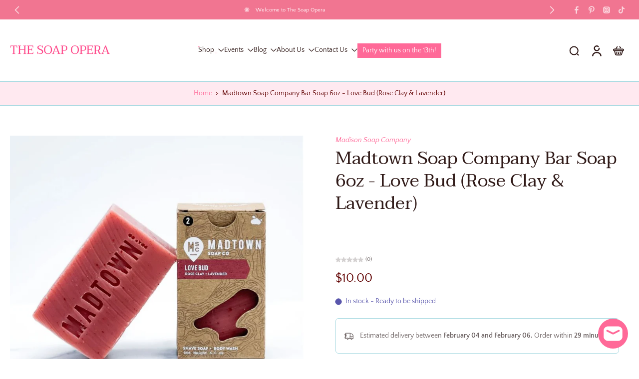

--- FILE ---
content_type: text/html; charset=utf-8
request_url: https://www.thesoapopera.com/products/madtown-soap-company-bar-soap-love-bud-rose-clay-lavender
body_size: 104447
content:
<!doctype html>
<html class="no-js  " lang="en">
  <head>
    <meta charset="utf-8">
    <meta http-equiv="X-UA-Compatible" content="IE=edge">
    <meta name="viewport" content="width=device-width, initial-scale=1.0">
    <meta name="theme-color" content="">
    
      <link rel="canonical" href="https://www.thesoapopera.com/products/madtown-soap-company-bar-soap-love-bud-rose-clay-lavender">
    
<link rel="icon" type="image/png" href="//www.thesoapopera.com/cdn/shop/files/Orderhive_Logo.jpg?crop=center&height=32&v=1647277572&width=32"><link rel="preconnect" href="https://fonts.shopifycdn.com" crossorigin><title>
      Madtown Soap Company Bar Soap 6oz - Love Bud (Rose Clay &amp; Lavender)
 &ndash; TheSoapOpera</title>
    
      <meta name="description" content="You know that feeling when the light starts to linger a little longer and suddently everything seems to be in color again? Yup, it&#39;s like that. No need for rose-colored glasses, let this cheery pink bar wash over you with its botanical scents and gentle lather. Love Bud is our February soap and part of our SCRUB. SHAVE">
    
    <link href="//www.thesoapopera.com/cdn/shop/t/32/assets/theme.css?v=126382390093225424931768940959" rel="stylesheet" type="text/css" media="all" />
    
    
<link rel="preload" href="//www.thesoapopera.com/cdn/fonts/quattrocento_sans/quattrocentosans_n4.ce5e9bf514e68f53bdd875976847cf755c702eaa.woff2" as="font" type="font/woff2" crossorigin="anonymous" />
    
    
    

<meta property="og:site_name" content="TheSoapOpera">
<meta property="og:url" content="https://www.thesoapopera.com/products/madtown-soap-company-bar-soap-love-bud-rose-clay-lavender">
<meta property="og:title" content="Madtown Soap Company Bar Soap 6oz - Love Bud (Rose Clay &amp; Lavender)">
<meta property="og:type" content="product">
<meta property="og:description" content="You know that feeling when the light starts to linger a little longer and suddently everything seems to be in color again? Yup, it&#39;s like that. No need for rose-colored glasses, let this cheery pink bar wash over you with its botanical scents and gentle lather. Love Bud is our February soap and part of our SCRUB. SHAVE"><meta property="og:image" content="http://www.thesoapopera.com/cdn/shop/products/Madtown-Soap-Company-Bar-Soap-Love-Bud-_Rose-Clay-_-Lavender_-2.jpg?v=1669242555">
  <meta property="og:image:secure_url" content="https://www.thesoapopera.com/cdn/shop/products/Madtown-Soap-Company-Bar-Soap-Love-Bud-_Rose-Clay-_-Lavender_-2.jpg?v=1669242555">
  <meta property="og:image:width" content="800">
  <meta property="og:image:height" content="785"><meta property="og:price:amount" content="10.00">
  <meta property="og:price:currency" content="USD"><meta name="twitter:card" content="summary_large_image">
<meta name="twitter:title" content="Madtown Soap Company Bar Soap 6oz - Love Bud (Rose Clay &amp; Lavender)">
<meta name="twitter:description" content="You know that feeling when the light starts to linger a little longer and suddently everything seems to be in color again? Yup, it&#39;s like that. No need for rose-colored glasses, let this cheery pink bar wash over you with its botanical scents and gentle lather. Love Bud is our February soap and part of our SCRUB. SHAVE">
<style data-shopify>@font-face {
  font-family: Taviraj;
  font-weight: 400;
  font-style: normal;
  font-display: swap;
  src: url("//www.thesoapopera.com/cdn/fonts/taviraj/taviraj_n4.2584cfb6ad9df7e1b7c6683a8fa247775de90828.woff2") format("woff2"),
       url("//www.thesoapopera.com/cdn/fonts/taviraj/taviraj_n4.44c623dd1c3a06035ef245454350efbddcd128b9.woff") format("woff");
}

  @font-face {
  font-family: "Quattrocento Sans";
  font-weight: 400;
  font-style: normal;
  font-display: swap;
  src: url("//www.thesoapopera.com/cdn/fonts/quattrocento_sans/quattrocentosans_n4.ce5e9bf514e68f53bdd875976847cf755c702eaa.woff2") format("woff2"),
       url("//www.thesoapopera.com/cdn/fonts/quattrocento_sans/quattrocentosans_n4.44bbfb57d228eb8bb083d1f98e7d96e16137abce.woff") format("woff");
}

  @font-face {
  font-family: "Quattrocento Sans";
  font-weight: 400;
  font-style: normal;
  font-display: swap;
  src: url("//www.thesoapopera.com/cdn/fonts/quattrocento_sans/quattrocentosans_n4.ce5e9bf514e68f53bdd875976847cf755c702eaa.woff2") format("woff2"),
       url("//www.thesoapopera.com/cdn/fonts/quattrocento_sans/quattrocentosans_n4.44bbfb57d228eb8bb083d1f98e7d96e16137abce.woff") format("woff");
}

  @font-face {
  font-family: "Quattrocento Sans";
  font-weight: 400;
  font-style: normal;
  font-display: swap;
  src: url("//www.thesoapopera.com/cdn/fonts/quattrocento_sans/quattrocentosans_n4.ce5e9bf514e68f53bdd875976847cf755c702eaa.woff2") format("woff2"),
       url("//www.thesoapopera.com/cdn/fonts/quattrocento_sans/quattrocentosans_n4.44bbfb57d228eb8bb083d1f98e7d96e16137abce.woff") format("woff");
}

  @font-face {
  font-family: Taviraj;
  font-weight: 400;
  font-style: italic;
  font-display: swap;
  src: url("//www.thesoapopera.com/cdn/fonts/taviraj/taviraj_i4.e87d1939c995fb49009ae0a8d8b0abd6c620b58c.woff2") format("woff2"),
       url("//www.thesoapopera.com/cdn/fonts/taviraj/taviraj_i4.8d3c1594c52f9dde78d5c578b096505288c5e1cb.woff") format("woff");
}


  @font-face {
  font-family: "Quattrocento Sans";
  font-weight: 700;
  font-style: normal;
  font-display: swap;
  src: url("//www.thesoapopera.com/cdn/fonts/quattrocento_sans/quattrocentosans_n7.bdda9092621b2e3b4284b12e8f0c092969b176c1.woff2") format("woff2"),
       url("//www.thesoapopera.com/cdn/fonts/quattrocento_sans/quattrocentosans_n7.3f8ab2a91343269966c4aa4831bcd588e7ce07b9.woff") format("woff");
}

  @font-face {
  font-family: "Quattrocento Sans";
  font-weight: 400;
  font-style: italic;
  font-display: swap;
  src: url("//www.thesoapopera.com/cdn/fonts/quattrocento_sans/quattrocentosans_i4.4f70b1e78f59fa1468e3436ab863ff0bf71e71bb.woff2") format("woff2"),
       url("//www.thesoapopera.com/cdn/fonts/quattrocento_sans/quattrocentosans_i4.b695efef5d957af404945574b7239740f79b899f.woff") format("woff");
}

  @font-face {
  font-family: "Quattrocento Sans";
  font-weight: 700;
  font-style: italic;
  font-display: swap;
  src: url("//www.thesoapopera.com/cdn/fonts/quattrocento_sans/quattrocentosans_i7.49d754c8032546c24062cf385f8660abbb11ef1e.woff2") format("woff2"),
       url("//www.thesoapopera.com/cdn/fonts/quattrocento_sans/quattrocentosans_i7.567b0b818999022d5a9ccb99542d8ff8cdb497df.woff") format("woff");
}
</style>
<style data-shopify>:root,
  *:before {
    --base-font-size: 0.875rem;
    --font-size-medium-mobile: 0.9rem;
    --font-size-medium: 1.0rem;
    --font-size-small: 0.625rem;
    --font-size-small-mobile: 0.5625rem;
    --font-size-normal: 0.75rem;
    --font-size-normal-mobile: 0.675rem;
    --font-size-large: 1.25rem;
    --font-size-large-mobile: 1.125rem;
    --heading-highlight-font-size: 100%;
    --h1-font-size: 3.825rem;
    --h2-font-size: 2.25rem;
    --h3-font-size: 1.35rem;
    --h4-font-size: 1.2375rem;
    --h5-font-size: 1.125rem;
    --h6-font-size: 1.0125rem;
    --base-font-size-mobile: 0.7875rem;
    --h1-font-size-mobile: 1.9125rem;
    --h2-font-size-mobile: 1.35rem;
    --h3-font-size-mobile: 0.945rem;
    --h4-font-size-mobile: 0.86625rem;
    --h5-font-size-mobile: 0.7875rem;
    --h6-font-size-mobile: 0.70875rem;
    --rating-star-size: 0.7rem;
    --border-radius: 0;
    --page-width: 1400px;
    --width-countdown: 7.875rem;
    --font-menu: "Quattrocento Sans", sans-serif;
    --font-menu-weight: 400;
    --font-menu-style: normal;
    --font-button: "Quattrocento Sans", sans-serif;
    --font-button-weight: 400;
    --font-button-style: normal;
    --font-body-family: "Quattrocento Sans", sans-serif;
    --font-body-style: normal;
    --font-body-weight: 400;
    --font-heading-family: Taviraj, serif;
    --font-heading-highlight: Taviraj, serif;
    --font-heading-highlight-style: italic;
    --font-heading-highlight-weight: 400;
    --font-heading-style: normal;
    --font-heading-weight: 400;
    --heading-text-tranform: none;
    --advanced-sections-spacing: 0px;
    --divider-spacing: -0;

    --colors-pulse-speech: 240, 217, 191;
    --image-treatment-overlay: 0, 0, 0;
    --image-treatment-text: 255, 255, 255;
    --colors-line-and-border: 167, 217, 225;
    --colors-line-and-border-base: 167, 217, 225;
    --colors-line-header: 167, 217, 225;
    --colors-line-footer: 255, 73, 130;
    --colors-background: 255, 255, 255;
    --colors-text: 107, 97, 97;
    --colors-heading: 48, 26, 24;
    --colors-heading-base: 48, 26, 24;
    --colors-background-secondary: 255, 233, 240;
    --colors-text-secondary: 96, 0, 0;
    --colors-heading-secondary: 96, 0, 0;
    --colors-text-link: 255, 105, 152;
    --background-color:  255, 255, 255;
    --background-color-header: 255, 255, 255;
    --colors-text-header: 48, 26, 24;
    --background-color-footer: 255, 233, 240;
    --colors-text-footer: 96, 0, 0;
    --colors-heading-footer: 255, 73, 130;
    --colors-text-link-footer: 255, 73, 130;
    --color-error: 225, 0, 0;
    --color-success: 11, 140, 0;
    --colors-price: 96, 0, 0;
    --colors-price-sale: 255, 105, 152;
    --colors-button-text: 255, 255, 255;
    --colors-button: 255, 105, 152;
    --colors-button-text-hover: 255, 255, 255;
    --colors-secondary-button: 255, 73, 130;
    --colors-button-hover: rgb(255, 159, 190);
    --colors-cart: 255, 105, 152;
    --colors-cart-text: 255, 255, 255;
    --colors-icon-rating: 255, 213, 128;
    --colors-transition-arrows: 87, 65, 54;
    --color-highlight: #ff6998;
    --background-pagination-slideshow: 0, 0, 0;
    --text-color-pagination-slideshow: 255, 255, 255;
    
      --background-secondary-button: transparent;
      --colors-line-secondary-button: 255, 73, 130;
    
    
      --button-width: 120%;
      --button-height: 100%;
      --button-transform: rotate3d(0,0,1,10deg) translate3d(-1.2em,110%,0);
      --button-transform-origin: 0% 100%;
    
    
      --height-parallax: 110%;
    
    
      --image-zoom: 1.05;
    
    --card-product-bg: rgba(0,0,0,0);
    --card-product-padding: 20px;
    --card-product-padding-mobile: 5px;
    --card-product-alignment: center;
    
    --width-scrollbar: 0;
    --card-product-ratio: 133.0%;
    --card-product-img-position:  absolute;
    --card-product-img-height:  0;
    --card-product-img-zoom:  scale(1.1);
    --height-header: 0px;
    --transition-card-loading: 500ms;
    --transition-card-image-hover: 400ms;
    --transition-slideshow: 500ms;
    --transition-image-hover: 500ms;
  }
  .dark,
  .dark *:before {
    --image-treatment-overlay: 46, 28, 19;
    --image-treatment-text: 255, 255, 255;
    --colors-line-and-border: 49, 23, 36;
    --colors-line-and-border-base: 49, 23, 36;
    --colors-line-header: 107, 26, 68;
    --colors-line-footer: 107, 26, 68;
    --colors-background: 0, 0, 0;
    --colors-text: 245, 240, 231;
    --colors-heading: 255, 255, 255;
    --colors-heading-base: 255, 255, 255;
    --background-color: 0, 0, 0;
    --colors-text-link: 194, 162, 122;
    --color-error: 233, 75, 55;
    --color-success: 26, 152, 152;
    --background-color-header: 49, 23, 36;
    --colors-text-header: 255, 255, 255;
    --background-color-footer: 49, 23, 36;
    --colors-text-footer: 174, 181, 182;
    --colors-heading-footer: 255, 255, 255;
    --colors-text-link-footer: 230, 141, 168;
    --colors-price: 255, 255, 255;
    --colors-price-sale: 233, 75, 55;
    --colors-button-text: 49, 23, 36;
    --colors-button: 246, 231, 215;
    --colors-button-text-hover: 49, 23, 36;
    --colors-secondary-button: 174, 181, 182;
    --colors-button-hover: rgb(240, 217, 191);
    --colors-cart: 147, 105, 26;
    --colors-cart-text: 255, 255, 255;
    --colors-background-secondary: 4, 0, 129;
    --colors-text-secondary: 174, 181, 182;
    --colors-heading-secondary: 255, 255, 255;
    --colors-icon-rating: 214, 134, 65;
    --colors-pulse-speech: 240, 217, 191;
    --colors-transition-arrows: 87, 65, 54;
    --color-highlight: #de0000;
    
      --background-secondary-button: transparent;
      --colors-line-secondary-button: 174, 181, 182;
    
    --card-product-bg: rgba(0,0,0,0);
  }
  shopify-accelerated-checkout {
    --shopify-accelerated-checkout-button-border-radius: 0;
  }
  shopify-accelerated-checkout-cart {
    --shopify-accelerated-checkout-button-border-radius: 0;
    --shopify-accelerated-checkout-inline-alignment: end;
    --shopify-accelerated-checkout-button-block-size: 48px;
    --shopify-accelerated-checkout-button-inline-size: 48px;
  }
  
    [role="button"],
    [type="button"],
    .button {
      color: rgb(var(--colors-button-text));
    }
    button.button-solid,
    .button.button-solid {
      border: none;
      background-color: rgba(var(--colors-button));
    }
    button.button-disable-effect,
    .button.button-disable-effect,
    .payment-button .shopify-payment-button__button--unbranded {
      color: rgb(var(--colors-button-text));
      background-color: rgba(var(--colors-button));
    }
    .button-action {
      border: none;
      color: rgb(var(--colors-button-text));
      background-color: rgba(var(--colors-button));
    }
  
  [role="button"],
  [type="button"],
  .button {
    direction: ltr;
  }
  .header, .header *::before {
    --colors-text: var(--colors-text-header);
    --colors-heading: var(--colors-text-header);
    --colors-price: var(--colors-text-header);
    --colors-line-and-border: var(--colors-line-header);
  }
  #sticky-header-content .divider {
    --colors-line-and-border: var(--colors-line-header);
  }
  .paginate-slide-image {
    background: rgba(var(--background-pagination-slideshow));
    color: rgba(var(--text-color-pagination-slideshow));
  }

  @media (min-width: 1024px) {
    .paginate-slide-image {
      color: rgba(var(--text-color-pagination-slideshow));
    }
    .paginate-slide-image:hover {
      color: rgba(var(--text-color-pagination-slideshow));
    }
  }

  .section-quick-links,
  .section-quick-links *::before,
  .section-footer,
  .section-footer *::before {
    --colors-text: var(--colors-text-footer);
    --colors-heading: var(--colors-heading-footer);
    --colors-text-link: var(--colors-text-link-footer);
    --colors-line-and-border: var(--colors-line-footer);
  }
  .sticky-header {
    --font-body-weight: 700;
  }

  .scrollbar-horizontal {
    position: relative;
    -ms-overflow-style: none;
  }
  .scrollbar-horizontal::-webkit-scrollbar-track {
    background-color: #ececec;
  }
  .scrollbar-horizontal::-webkit-scrollbar {
    height: 3px;
  }

  .scrollbar-horizontal::-webkit-scrollbar-track {
    -webkit-box-shadow: inset 0 0 0px rgba(0, 0, 0, 0);
  }

  .scrollbar-horizontal::-webkit-scrollbar-thumb {
    visibility: visible;
    background-color: #747474;
  }

  .scrollbar-horizontal::-webkit-scrollbar-thumb:hover {
    background-color: #747474;
  }
  body.scrollbar-body::-webkit-scrollbar{
    width: 5px;
  }
  .scrollbar-body::-webkit-scrollbar-track{
    background: #ececec;
  }
  .scrollbar-horizontal {
    position: relative;
    -ms-overflow-style: none;
  }
  .scrollbar-horizontal::-webkit-scrollbar-track {
    background-color: #ececec;
  }
  .scrollbar-horizontal::-webkit-scrollbar {
    height: 3px;
  }

  .scrollbar-horizontal::-webkit-scrollbar-track {
    -webkit-box-shadow: inset 0 0 0px rgba(0, 0, 0, 0);
  }

  .scrollbar-horizontal::-webkit-scrollbar-thumb {
    visibility: visible;
    background-color: #747474;
  }

  .scrollbar-horizontal::-webkit-scrollbar-thumb:hover {
    background-color: #747474;
  }
  .scrollbar-body::-webkit-scrollbar{
    width: 3px;
  }
  .scrollbar-body::-webkit-scrollbar-track{
    background: #ececec;
  }
  .scrollbar-body.scrollbar-visible:active::-webkit-scrollbar-thumb,
  .scrollbar-body.scrollbar-visible:focus::-webkit-scrollbar-thumb,
  .scrollbar-body.scrollbar-visible:hover::-webkit-scrollbar-thumb {
    background: #747474;
    visibility: visible;
  }
  .scrollbar-body.scrollbar-visible::-webkit-scrollbar-track{
    background: transparent;
  }
  .scrollbar-body.scrollbar-visible::-webkit-scrollbar-thumb{
    background: transparent;
    visibility: visible;
  }
  .scrollbar-body::-webkit-scrollbar-thumb{
    background: #747474;
  }
  .animate-scroll-banner {
    animation: scrollX var(--duration, 10s) linear infinite var(--play-state, running) var(--direction);
  }
  .padding-scrollbar, .padding-scrollbar-header {
    padding-right: min(var(--width-scrollbar), 20px);
  }
  .rtl .padding-scrollbar-header {
    padding-left: min(var(--width-scrollbar), 20px);
    padding-right: 0;
  }
  
  
  .des-block iframe {
    width: 100%;
    height: 100%;
  }
  .toggle-compare  + label span:first-child,
  .toggle-compare:checked + label span:last-child {
    display: block
  }
  .toggle-compare  + label span:last-child,
  .toggle-compare:checked + label span:first-child {
    display: none;
  }
  .card-product:not(.recommendations) {}
  .dark .card-product:not(.recommendations) {background: transparent;}
  .card-product:not(.recommendations) .card-info,
  .card-product:not(.recommendations) .x-variants-data {
    padding-left: 5px;
    padding-right: 5px;
  }
  .card-product:not(.recommendations) .x-variants-separator::before {
    content: var(--tw-content);
    position: absolute;
    width: calc(100% - 2 * 5px);
    top: 0;
    left: 0;
    margin-left: 5px;
    margin-right: 5px;
  }
  .card-product:not(.recommendations) .card-info .x-variants-data
  {
    padding-left: 0;
    padding-right: 0;
  }
  .card-product:not(.recommendations) .card-info .x-variants-separator::before {
    width: 100%;
    margin-left: 0;
    margin-right: 0;
  }
  .card-product-slideshow {
      background: #ffe9f0;}
  .dark .card-product-slideshow {
      background: #040081;}
  button[class*='shopify-payment-button__more-options'] {
    color: rgba(var(--colors-text));
  }
  .group-discount:before,.group-discount:after {
    background-color: rgba(var(--colors-price-sale), 5%);
    content: "";
    position: absolute;
    right: 100%;
    height: 100%;
    top: 0;
    width: 1.25rem;
  }
  .shipping_insurance.group-discount:before,.shipping_insurance.group-discount:after {
    background-color: rgb(var(--colors-background-secondary));
  }
  .group-discount:after {
    left: 100%;
    right: auto;
  }
  @media (min-width: 768px){
    .list-layout .card-product:not(.recommendations) {
      padding-bottom: 0;
    }
    .list-layout .card-product:not(.recommendations) .card-info,
    .list-layout .card-product:not(.recommendations) .x-variants-data{
      padding-left: 0;
      padding-right: 0;
    }
    .list-layout .card-product:not(.recommendations) .x-variants-separator::before {
      width: 100%;
      margin-left: 0;
      margin-right: 0;
    }
    shopify-accelerated-checkout-cart {
    --shopify-accelerated-checkout-button-block-size: 46px;
    --shopify-accelerated-checkout-button-inline-size: 46px;
  }
  }
  @media (min-width: 1024px){
    .group-discount:before,.group-discount:after {
       width: 0;
    }
    .payment-button .shopify-payment-button__button--unbranded {
      color: rgb(var(--colors-button-text));
      background: rgba(var(--colors-button));
    }
    .card-product:not(.recommendations) .card-info,
    .card-product:not(.recommendations) .x-variants-data {
      padding-left: 20px;
      padding-right: 20px;
    }
    .card-product:not(.recommendations) .x-variants-separator::before {
      width: calc(100% - 2 * 20px);
      margin-left: 20px;
      margin-right: 20px;
    }
    [role="button"],
    [type="button"],
    .button {
      color: rgba(var(--colors-button-text));
    }
    button.button-solid,
    .button.button-solid {
      border: none;
      box-shadow: none;
      color: rgb(var(--colors-button-text));
      background-color: rgba(var(--colors-button));
      overflow: hidden;
      background-origin: border-box;
    }
    button.button-solid:hover,
    .button.button-solid:hover {
      
      transition-delay: 0.5s;
      
      transition-property: background-color;
      background-color: var(--colors-button-hover);
      color: rgba(var(--colors-button-text-hover));
      background-origin: border-box;
    }
    .button-action {
      border: none;
      color: rgba(var(--colors-button-text-hover));
      background-color: var(--colors-button-hover);
    }
    button.button-disable-effect,
    .button.button-disable-effect {
      color: rgb(var(--colors-button-text));
      background-color: rgba(var(--colors-button));
    }
    button.button-disable-effect:hover,
    .button.button-disable-effect:hover {
      color: rgba(var(--colors-button-text-hover));
      background-color: var(--colors-button-hover);
    }
    
      button.button-solid:before,
      .button.button-solid:before {
        content: "";
        z-index: -1;
        position: absolute;
        top: 0;
        right: 0;
        bottom: 0;
        left: 0;
        width: var(--button-width);
        height: var(--button-height);
        background-color: var(--colors-button-hover);
        backface-visibility: hidden;
        will-change: transform;
        transform: var(--button-transform);
        transform-origin: var(--button-transform-origin);
        transition: transform 0.5s ease;
      }
      button.button-solid:hover:before,
      .button.button-solid:hover:before {
        transform: rotate3d(0,0,1,0) translateZ(0);
      }
    
    
  }
  .inventory-low-stock-status {
    
      --stock-color: rgba(165, 8, 8);
    
      color: var(--stock-color);
    }
  .dark .inventory-low-stock-status {
    
      --stock-color: rgba(230, 86, 86);
    
  }
  .inventory-in-stock-status {
    
      --stock-color: rgba(89, 86, 172);
    
      color: var(--stock-color);
  }
  .dark .inventory-in-stock-status {
    
      --stock-color: rgba(132, 127, 213);
    
  }
  .inventory-out-of-stock-status {
    
      --stock-color: rgba(120, 112, 107);
    
      color: var(--stock-color);
  }
  .dark .inventory-out-of-stock-status {
    
      --stock-color: rgba(142, 133, 129);
    
  }
  .inventory-status {
    background-color: var(--stock-color);
  }
  .card-testimonial {
      background: #ffe9f0;}
  .dark .card-testimonial {
      background: #040081;}/* App Shopify Subscription */
  .shopify_subscriptions_app_policy a {
    position: relative;
    margin-top: .5rem;
    margin-bottom: .5rem;
    color: rgba(var(--colors-text-link)) !important;
    text-decoration-thickness: 1px;
    background: linear-gradient(to right, rgba(0, 0, 0, 0), rgba(0, 0, 0, 0)), linear-gradient(to right, rgba(var(--colors-text-link), 1), rgba(var(--colors-text-link), 1), rgba(var(--colors-text-link), 1));
    background-size: 100% 0.1em, 0 0.1em;
    background-position: 100% 100%,100% 100%;
    background-repeat: no-repeat;
    transition: background-size 250ms;
  }
  .shopify_subscriptions_app_policy:after {
    clear: both;
    content: var(--tw-content);
    display: block;
  }
  @media (min-width: 1024px) {
    .shopify_subscriptions_app_policy a:hover {
      background-size: 0 .1em, 100% .1em;
      background-position: 100% 100%, 0% 100%;
    }
  }

  /* Recurpay Subscription App */
  #recurpay-account-widget {
    margin-top: 1rem;
  }
  .rtl .recurpay__widget .recurpay__group_frequency .recurpay__frequency_label_title {
    padding-right: 10px;
    right: 0.25rem;
  }
  .rtl .recurpay__widget .recurpay__group_title {
    text-align: right;
    margin-right: 0;
    margin-left: 0.5em;
  }
  .rtl .recurpay__widget .recurpay__group_subtitle {
    text-align: right;
  }
  .rtl .recurpay__widget .recurpay__description {
    text-align: right;
  }
  .rtl .recurpay__widget .recurpay__radio_group {
    margin-right: 0;
    margin-left: 10px;
  }
  .rtl .recurpay__widget .recurpay__offer_saving_message {
    padding-right: 10px;
    padding-left: 0;
  }
  .rtl .recurpay__widget .recurpay__offer_wrapper svg {
    margin-right: 0;
    margin-left: 10px;
  }
  .rtl .recurpay__widget .recurpay__group_frequency .recurpay__frequency_label_title:before {
    left: 0.5em;
    margin-right: -50%;
    right: auto;
    margin-left: 0
  }
  .rtl .recurpay__widget .recurpay__group_frequency .recurpay__frequency_label_title:after {
    right: 0.5em;
    left: auto;
    margin-left: 0;
  }
  .rtl .upgrade-subscription-cart .upgrade-icon-wrapper {
    text-align: right;
  }

  /* Seal Subscriptions */
  .sls-widget-branding {
    z-index: 20 !important;
  }
  .card .sealsubs-target-element, .card-product-fbt .sealsubs-target-element {
    display: none !important;
  }
  .seal-portal-link a {
    position: relative;
    margin-top: .5rem;
    margin-bottom: .5rem;
    color: rgba(var(--colors-text-link)) !important;
    text-decoration-thickness: 1px;
    background: linear-gradient(to right, rgba(0, 0, 0, 0), rgba(0, 0, 0, 0)), linear-gradient(to right, rgba(var(--colors-text-link), 1), rgba(var(--colors-text-link), 1), rgba(var(--colors-text-link), 1));
    background-size: 100% 0.1em, 0 0.1em;
    background-position: 100% 100%,100% 100%;
    background-repeat: no-repeat;
    transition: background-size 250ms;
  }
  .seal-portal-link:after {
    clear: both;
    content: var(--tw-content);
    display: block;
  }
  @media (min-width: 1024px) {
    .seal-portal-link a:hover {
      background-size: 0 .1em, 100% .1em;
      background-position: 100% 100%, 0% 100%;
    }
  }
  .rtl .sealsubs-container {
    text-align: right;
  }
  .x-card-title {
    font-size: 0.9rem;
    font-family: var(--font-heading-family);
    font-weight: var(--font-heading-weight);
  }
  .x-card-price, .x-card-price-init {
    font-size: 0.81rem;
    font-family: var(--font-body-family);
    font-weight: var(--font-body-weight);
  }
  @media (min-width: 768px) {
    .x-card-title {
      font-size: 1.0rem;
    }
    .x-card-price, .x-card-price-init {
      font-size: 0.9rem;
    }
  }
  .back{
    position: absolute;
    top: 50%;
    left: 50%;
    white-space: nowrap;
    opacity: 0;
    transform: translate(-50%, -50%) translateY(100%) translateZ(0);
    transition-behavior: normal, normal;
    transition-duration: 0.6s, 0.6s;
    transition-timing-function: cubic-bezier(0.165, 0.84, 0.44, 1), cubic-bezier(0.165, 0.84, 0.44, 1);
    transition-delay: 0s, 0s;
    transition-property: transform, opacity;
  }
  .front{
    transform: translateZ(0);
    transition-behavior: normal, normal;
    transition-duration: 0.6s, 0.6s;
    transition-timing-function: cubic-bezier(0.165, 0.84, 0.44, 1), cubic-bezier(0.165, 0.84, 0.44, 1);
    transition-delay: 0s, 0s;
    transition-property: transform, opacity;
    border-bottom: 1px solid transparent;
  }
  .flip-container:hover .front{
    opacity: 0;
    transform: translateY(-100%) translateZ(0);
  }
  .flip-container:hover .back{
    opacity: 1;
    transform: translate(-50%, -50%) translateY(0%) translateZ(0);
    border-bottom: 1px solid rgba(var(--colors-text-link));
  }
  .dbtap-overlay{
    display: none
  }
  @media (max-width: 1024px) and (pointer: coarse) and (hover: none) {
    .dbtap-overlay{
      display: block
    }
  }
  .swatch-count-small {
    min-height: 28px;
    min-width: 28px;
  }
  .swatch-count-medium {
    min-height: 32px;
    min-width: 32px;
  }
  .swatch-count-large {
    min-height: 38px;
    min-width: 38px;
  }</style>
    
    <script>window.performance && window.performance.mark && window.performance.mark('shopify.content_for_header.start');</script><meta name="facebook-domain-verification" content="4we60r5ef6qi93eddsj1uomx3qnvin">
<meta name="google-site-verification" content="8JHnQdCpiNtzJX8U_VhzvuiWITE2O28IDEI5_8Wi5Dk">
<meta id="shopify-digital-wallet" name="shopify-digital-wallet" content="/34371207300/digital_wallets/dialog">
<meta name="shopify-checkout-api-token" content="59d740a5865bc3a37f1ad17ef92200ff">
<meta id="in-context-paypal-metadata" data-shop-id="34371207300" data-venmo-supported="false" data-environment="production" data-locale="en_US" data-paypal-v4="true" data-currency="USD">
<link rel="alternate" type="application/json+oembed" href="https://www.thesoapopera.com/products/madtown-soap-company-bar-soap-love-bud-rose-clay-lavender.oembed">
<script async="async" src="/checkouts/internal/preloads.js?locale=en-US"></script>
<link rel="preconnect" href="https://shop.app" crossorigin="anonymous">
<script async="async" src="https://shop.app/checkouts/internal/preloads.js?locale=en-US&shop_id=34371207300" crossorigin="anonymous"></script>
<script id="apple-pay-shop-capabilities" type="application/json">{"shopId":34371207300,"countryCode":"US","currencyCode":"USD","merchantCapabilities":["supports3DS"],"merchantId":"gid:\/\/shopify\/Shop\/34371207300","merchantName":"TheSoapOpera","requiredBillingContactFields":["postalAddress","email","phone"],"requiredShippingContactFields":["postalAddress","email","phone"],"shippingType":"shipping","supportedNetworks":["visa","masterCard","amex","discover","elo","jcb"],"total":{"type":"pending","label":"TheSoapOpera","amount":"1.00"},"shopifyPaymentsEnabled":true,"supportsSubscriptions":true}</script>
<script id="shopify-features" type="application/json">{"accessToken":"59d740a5865bc3a37f1ad17ef92200ff","betas":["rich-media-storefront-analytics"],"domain":"www.thesoapopera.com","predictiveSearch":true,"shopId":34371207300,"locale":"en"}</script>
<script>var Shopify = Shopify || {};
Shopify.shop = "thesoapopera.myshopify.com";
Shopify.locale = "en";
Shopify.currency = {"active":"USD","rate":"1.0"};
Shopify.country = "US";
Shopify.theme = {"name":"February 2026","id":189011984516,"schema_name":"Eurus","schema_version":"9.7.1","theme_store_id":2048,"role":"main"};
Shopify.theme.handle = "null";
Shopify.theme.style = {"id":null,"handle":null};
Shopify.cdnHost = "www.thesoapopera.com/cdn";
Shopify.routes = Shopify.routes || {};
Shopify.routes.root = "/";</script>
<script type="module">!function(o){(o.Shopify=o.Shopify||{}).modules=!0}(window);</script>
<script>!function(o){function n(){var o=[];function n(){o.push(Array.prototype.slice.apply(arguments))}return n.q=o,n}var t=o.Shopify=o.Shopify||{};t.loadFeatures=n(),t.autoloadFeatures=n()}(window);</script>
<script>
  window.ShopifyPay = window.ShopifyPay || {};
  window.ShopifyPay.apiHost = "shop.app\/pay";
  window.ShopifyPay.redirectState = null;
</script>
<script id="shop-js-analytics" type="application/json">{"pageType":"product"}</script>
<script defer="defer" async type="module" src="//www.thesoapopera.com/cdn/shopifycloud/shop-js/modules/v2/client.init-shop-cart-sync_BN7fPSNr.en.esm.js"></script>
<script defer="defer" async type="module" src="//www.thesoapopera.com/cdn/shopifycloud/shop-js/modules/v2/chunk.common_Cbph3Kss.esm.js"></script>
<script defer="defer" async type="module" src="//www.thesoapopera.com/cdn/shopifycloud/shop-js/modules/v2/chunk.modal_DKumMAJ1.esm.js"></script>
<script type="module">
  await import("//www.thesoapopera.com/cdn/shopifycloud/shop-js/modules/v2/client.init-shop-cart-sync_BN7fPSNr.en.esm.js");
await import("//www.thesoapopera.com/cdn/shopifycloud/shop-js/modules/v2/chunk.common_Cbph3Kss.esm.js");
await import("//www.thesoapopera.com/cdn/shopifycloud/shop-js/modules/v2/chunk.modal_DKumMAJ1.esm.js");

  window.Shopify.SignInWithShop?.initShopCartSync?.({"fedCMEnabled":true,"windoidEnabled":true});

</script>
<script defer="defer" async type="module" src="//www.thesoapopera.com/cdn/shopifycloud/shop-js/modules/v2/client.payment-terms_BxzfvcZJ.en.esm.js"></script>
<script defer="defer" async type="module" src="//www.thesoapopera.com/cdn/shopifycloud/shop-js/modules/v2/chunk.common_Cbph3Kss.esm.js"></script>
<script defer="defer" async type="module" src="//www.thesoapopera.com/cdn/shopifycloud/shop-js/modules/v2/chunk.modal_DKumMAJ1.esm.js"></script>
<script type="module">
  await import("//www.thesoapopera.com/cdn/shopifycloud/shop-js/modules/v2/client.payment-terms_BxzfvcZJ.en.esm.js");
await import("//www.thesoapopera.com/cdn/shopifycloud/shop-js/modules/v2/chunk.common_Cbph3Kss.esm.js");
await import("//www.thesoapopera.com/cdn/shopifycloud/shop-js/modules/v2/chunk.modal_DKumMAJ1.esm.js");

  
</script>
<script>
  window.Shopify = window.Shopify || {};
  if (!window.Shopify.featureAssets) window.Shopify.featureAssets = {};
  window.Shopify.featureAssets['shop-js'] = {"shop-cart-sync":["modules/v2/client.shop-cart-sync_CJVUk8Jm.en.esm.js","modules/v2/chunk.common_Cbph3Kss.esm.js","modules/v2/chunk.modal_DKumMAJ1.esm.js"],"init-fed-cm":["modules/v2/client.init-fed-cm_7Fvt41F4.en.esm.js","modules/v2/chunk.common_Cbph3Kss.esm.js","modules/v2/chunk.modal_DKumMAJ1.esm.js"],"init-shop-email-lookup-coordinator":["modules/v2/client.init-shop-email-lookup-coordinator_Cc088_bR.en.esm.js","modules/v2/chunk.common_Cbph3Kss.esm.js","modules/v2/chunk.modal_DKumMAJ1.esm.js"],"init-windoid":["modules/v2/client.init-windoid_hPopwJRj.en.esm.js","modules/v2/chunk.common_Cbph3Kss.esm.js","modules/v2/chunk.modal_DKumMAJ1.esm.js"],"shop-button":["modules/v2/client.shop-button_B0jaPSNF.en.esm.js","modules/v2/chunk.common_Cbph3Kss.esm.js","modules/v2/chunk.modal_DKumMAJ1.esm.js"],"shop-cash-offers":["modules/v2/client.shop-cash-offers_DPIskqss.en.esm.js","modules/v2/chunk.common_Cbph3Kss.esm.js","modules/v2/chunk.modal_DKumMAJ1.esm.js"],"shop-toast-manager":["modules/v2/client.shop-toast-manager_CK7RT69O.en.esm.js","modules/v2/chunk.common_Cbph3Kss.esm.js","modules/v2/chunk.modal_DKumMAJ1.esm.js"],"init-shop-cart-sync":["modules/v2/client.init-shop-cart-sync_BN7fPSNr.en.esm.js","modules/v2/chunk.common_Cbph3Kss.esm.js","modules/v2/chunk.modal_DKumMAJ1.esm.js"],"init-customer-accounts-sign-up":["modules/v2/client.init-customer-accounts-sign-up_CfPf4CXf.en.esm.js","modules/v2/client.shop-login-button_DeIztwXF.en.esm.js","modules/v2/chunk.common_Cbph3Kss.esm.js","modules/v2/chunk.modal_DKumMAJ1.esm.js"],"pay-button":["modules/v2/client.pay-button_CgIwFSYN.en.esm.js","modules/v2/chunk.common_Cbph3Kss.esm.js","modules/v2/chunk.modal_DKumMAJ1.esm.js"],"init-customer-accounts":["modules/v2/client.init-customer-accounts_DQ3x16JI.en.esm.js","modules/v2/client.shop-login-button_DeIztwXF.en.esm.js","modules/v2/chunk.common_Cbph3Kss.esm.js","modules/v2/chunk.modal_DKumMAJ1.esm.js"],"avatar":["modules/v2/client.avatar_BTnouDA3.en.esm.js"],"init-shop-for-new-customer-accounts":["modules/v2/client.init-shop-for-new-customer-accounts_CsZy_esa.en.esm.js","modules/v2/client.shop-login-button_DeIztwXF.en.esm.js","modules/v2/chunk.common_Cbph3Kss.esm.js","modules/v2/chunk.modal_DKumMAJ1.esm.js"],"shop-follow-button":["modules/v2/client.shop-follow-button_BRMJjgGd.en.esm.js","modules/v2/chunk.common_Cbph3Kss.esm.js","modules/v2/chunk.modal_DKumMAJ1.esm.js"],"checkout-modal":["modules/v2/client.checkout-modal_B9Drz_yf.en.esm.js","modules/v2/chunk.common_Cbph3Kss.esm.js","modules/v2/chunk.modal_DKumMAJ1.esm.js"],"shop-login-button":["modules/v2/client.shop-login-button_DeIztwXF.en.esm.js","modules/v2/chunk.common_Cbph3Kss.esm.js","modules/v2/chunk.modal_DKumMAJ1.esm.js"],"lead-capture":["modules/v2/client.lead-capture_DXYzFM3R.en.esm.js","modules/v2/chunk.common_Cbph3Kss.esm.js","modules/v2/chunk.modal_DKumMAJ1.esm.js"],"shop-login":["modules/v2/client.shop-login_CA5pJqmO.en.esm.js","modules/v2/chunk.common_Cbph3Kss.esm.js","modules/v2/chunk.modal_DKumMAJ1.esm.js"],"payment-terms":["modules/v2/client.payment-terms_BxzfvcZJ.en.esm.js","modules/v2/chunk.common_Cbph3Kss.esm.js","modules/v2/chunk.modal_DKumMAJ1.esm.js"]};
</script>
<script>(function() {
  var isLoaded = false;
  function asyncLoad() {
    if (isLoaded) return;
    isLoaded = true;
    var urls = ["https:\/\/d2e5xyzdl0rkli.cloudfront.net\/shop\/js\/shopdocs-volume-discounts.min.js?shop=thesoapopera.myshopify.com","\/\/cdn.shopify.com\/proxy\/c01cc4eb07a83eca612f5e1799238b2188a16d394654b8221973ddf01b892d23\/bucket.useifsapp.com\/theme-files-min\/js\/ifs-script-tag-min.js?v=2\u0026shop=thesoapopera.myshopify.com\u0026sp-cache-control=cHVibGljLCBtYXgtYWdlPTkwMA"];
    for (var i = 0; i < urls.length; i++) {
      var s = document.createElement('script');
      s.type = 'text/javascript';
      s.async = true;
      s.src = urls[i];
      var x = document.getElementsByTagName('script')[0];
      x.parentNode.insertBefore(s, x);
    }
  };
  if(window.attachEvent) {
    window.attachEvent('onload', asyncLoad);
  } else {
    window.addEventListener('load', asyncLoad, false);
  }
})();</script>
<script id="__st">var __st={"a":34371207300,"offset":-21600,"reqid":"4afe29af-dc3c-45c5-87eb-6e86e59250b7-1769772664","pageurl":"www.thesoapopera.com\/products\/madtown-soap-company-bar-soap-love-bud-rose-clay-lavender","u":"491c0fbef6b7","p":"product","rtyp":"product","rid":7026895159428};</script>
<script>window.ShopifyPaypalV4VisibilityTracking = true;</script>
<script id="captcha-bootstrap">!function(){'use strict';const t='contact',e='account',n='new_comment',o=[[t,t],['blogs',n],['comments',n],[t,'customer']],c=[[e,'customer_login'],[e,'guest_login'],[e,'recover_customer_password'],[e,'create_customer']],r=t=>t.map((([t,e])=>`form[action*='/${t}']:not([data-nocaptcha='true']) input[name='form_type'][value='${e}']`)).join(','),a=t=>()=>t?[...document.querySelectorAll(t)].map((t=>t.form)):[];function s(){const t=[...o],e=r(t);return a(e)}const i='password',u='form_key',d=['recaptcha-v3-token','g-recaptcha-response','h-captcha-response',i],f=()=>{try{return window.sessionStorage}catch{return}},m='__shopify_v',_=t=>t.elements[u];function p(t,e,n=!1){try{const o=window.sessionStorage,c=JSON.parse(o.getItem(e)),{data:r}=function(t){const{data:e,action:n}=t;return t[m]||n?{data:e,action:n}:{data:t,action:n}}(c);for(const[e,n]of Object.entries(r))t.elements[e]&&(t.elements[e].value=n);n&&o.removeItem(e)}catch(o){console.error('form repopulation failed',{error:o})}}const l='form_type',E='cptcha';function T(t){t.dataset[E]=!0}const w=window,h=w.document,L='Shopify',v='ce_forms',y='captcha';let A=!1;((t,e)=>{const n=(g='f06e6c50-85a8-45c8-87d0-21a2b65856fe',I='https://cdn.shopify.com/shopifycloud/storefront-forms-hcaptcha/ce_storefront_forms_captcha_hcaptcha.v1.5.2.iife.js',D={infoText:'Protected by hCaptcha',privacyText:'Privacy',termsText:'Terms'},(t,e,n)=>{const o=w[L][v],c=o.bindForm;if(c)return c(t,g,e,D).then(n);var r;o.q.push([[t,g,e,D],n]),r=I,A||(h.body.append(Object.assign(h.createElement('script'),{id:'captcha-provider',async:!0,src:r})),A=!0)});var g,I,D;w[L]=w[L]||{},w[L][v]=w[L][v]||{},w[L][v].q=[],w[L][y]=w[L][y]||{},w[L][y].protect=function(t,e){n(t,void 0,e),T(t)},Object.freeze(w[L][y]),function(t,e,n,w,h,L){const[v,y,A,g]=function(t,e,n){const i=e?o:[],u=t?c:[],d=[...i,...u],f=r(d),m=r(i),_=r(d.filter((([t,e])=>n.includes(e))));return[a(f),a(m),a(_),s()]}(w,h,L),I=t=>{const e=t.target;return e instanceof HTMLFormElement?e:e&&e.form},D=t=>v().includes(t);t.addEventListener('submit',(t=>{const e=I(t);if(!e)return;const n=D(e)&&!e.dataset.hcaptchaBound&&!e.dataset.recaptchaBound,o=_(e),c=g().includes(e)&&(!o||!o.value);(n||c)&&t.preventDefault(),c&&!n&&(function(t){try{if(!f())return;!function(t){const e=f();if(!e)return;const n=_(t);if(!n)return;const o=n.value;o&&e.removeItem(o)}(t);const e=Array.from(Array(32),(()=>Math.random().toString(36)[2])).join('');!function(t,e){_(t)||t.append(Object.assign(document.createElement('input'),{type:'hidden',name:u})),t.elements[u].value=e}(t,e),function(t,e){const n=f();if(!n)return;const o=[...t.querySelectorAll(`input[type='${i}']`)].map((({name:t})=>t)),c=[...d,...o],r={};for(const[a,s]of new FormData(t).entries())c.includes(a)||(r[a]=s);n.setItem(e,JSON.stringify({[m]:1,action:t.action,data:r}))}(t,e)}catch(e){console.error('failed to persist form',e)}}(e),e.submit())}));const S=(t,e)=>{t&&!t.dataset[E]&&(n(t,e.some((e=>e===t))),T(t))};for(const o of['focusin','change'])t.addEventListener(o,(t=>{const e=I(t);D(e)&&S(e,y())}));const B=e.get('form_key'),M=e.get(l),P=B&&M;t.addEventListener('DOMContentLoaded',(()=>{const t=y();if(P)for(const e of t)e.elements[l].value===M&&p(e,B);[...new Set([...A(),...v().filter((t=>'true'===t.dataset.shopifyCaptcha))])].forEach((e=>S(e,t)))}))}(h,new URLSearchParams(w.location.search),n,t,e,['guest_login'])})(!0,!0)}();</script>
<script integrity="sha256-4kQ18oKyAcykRKYeNunJcIwy7WH5gtpwJnB7kiuLZ1E=" data-source-attribution="shopify.loadfeatures" defer="defer" src="//www.thesoapopera.com/cdn/shopifycloud/storefront/assets/storefront/load_feature-a0a9edcb.js" crossorigin="anonymous"></script>
<script crossorigin="anonymous" defer="defer" src="//www.thesoapopera.com/cdn/shopifycloud/storefront/assets/shopify_pay/storefront-65b4c6d7.js?v=20250812"></script>
<script data-source-attribution="shopify.dynamic_checkout.dynamic.init">var Shopify=Shopify||{};Shopify.PaymentButton=Shopify.PaymentButton||{isStorefrontPortableWallets:!0,init:function(){window.Shopify.PaymentButton.init=function(){};var t=document.createElement("script");t.src="https://www.thesoapopera.com/cdn/shopifycloud/portable-wallets/latest/portable-wallets.en.js",t.type="module",document.head.appendChild(t)}};
</script>
<script data-source-attribution="shopify.dynamic_checkout.buyer_consent">
  function portableWalletsHideBuyerConsent(e){var t=document.getElementById("shopify-buyer-consent"),n=document.getElementById("shopify-subscription-policy-button");t&&n&&(t.classList.add("hidden"),t.setAttribute("aria-hidden","true"),n.removeEventListener("click",e))}function portableWalletsShowBuyerConsent(e){var t=document.getElementById("shopify-buyer-consent"),n=document.getElementById("shopify-subscription-policy-button");t&&n&&(t.classList.remove("hidden"),t.removeAttribute("aria-hidden"),n.addEventListener("click",e))}window.Shopify?.PaymentButton&&(window.Shopify.PaymentButton.hideBuyerConsent=portableWalletsHideBuyerConsent,window.Shopify.PaymentButton.showBuyerConsent=portableWalletsShowBuyerConsent);
</script>
<script>
  function portableWalletsCleanup(e){e&&e.src&&console.error("Failed to load portable wallets script "+e.src);var t=document.querySelectorAll("shopify-accelerated-checkout .shopify-payment-button__skeleton, shopify-accelerated-checkout-cart .wallet-cart-button__skeleton"),e=document.getElementById("shopify-buyer-consent");for(let e=0;e<t.length;e++)t[e].remove();e&&e.remove()}function portableWalletsNotLoadedAsModule(e){e instanceof ErrorEvent&&"string"==typeof e.message&&e.message.includes("import.meta")&&"string"==typeof e.filename&&e.filename.includes("portable-wallets")&&(window.removeEventListener("error",portableWalletsNotLoadedAsModule),window.Shopify.PaymentButton.failedToLoad=e,"loading"===document.readyState?document.addEventListener("DOMContentLoaded",window.Shopify.PaymentButton.init):window.Shopify.PaymentButton.init())}window.addEventListener("error",portableWalletsNotLoadedAsModule);
</script>

<script type="module" src="https://www.thesoapopera.com/cdn/shopifycloud/portable-wallets/latest/portable-wallets.en.js" onError="portableWalletsCleanup(this)" crossorigin="anonymous"></script>
<script nomodule>
  document.addEventListener("DOMContentLoaded", portableWalletsCleanup);
</script>

<script id='scb4127' type='text/javascript' async='' src='https://www.thesoapopera.com/cdn/shopifycloud/privacy-banner/storefront-banner.js'></script><link id="shopify-accelerated-checkout-styles" rel="stylesheet" media="screen" href="https://www.thesoapopera.com/cdn/shopifycloud/portable-wallets/latest/accelerated-checkout-backwards-compat.css" crossorigin="anonymous">
<style id="shopify-accelerated-checkout-cart">
        #shopify-buyer-consent {
  margin-top: 1em;
  display: inline-block;
  width: 100%;
}

#shopify-buyer-consent.hidden {
  display: none;
}

#shopify-subscription-policy-button {
  background: none;
  border: none;
  padding: 0;
  text-decoration: underline;
  font-size: inherit;
  cursor: pointer;
}

#shopify-subscription-policy-button::before {
  box-shadow: none;
}

      </style>

<script>window.performance && window.performance.mark && window.performance.mark('shopify.content_for_header.end');</script>
    

    

    <style data-shopify>
      body {
        /* INP mobile */
        touch-action: manipulation;
      }
      @font-face {
  font-family: "Quattrocento Sans";
  font-weight: 400;
  font-style: normal;
  font-display: swap;
  src: url("//www.thesoapopera.com/cdn/fonts/quattrocento_sans/quattrocentosans_n4.ce5e9bf514e68f53bdd875976847cf755c702eaa.woff2") format("woff2"),
       url("//www.thesoapopera.com/cdn/fonts/quattrocento_sans/quattrocentosans_n4.44bbfb57d228eb8bb083d1f98e7d96e16137abce.woff") format("woff");
}

    </style>
  <!-- BEGIN app block: shopify://apps/dr-volume-discounts/blocks/instant-load/253aa77a-a419-4c90-a20b-e9283efcd331 --><!-- Code that helps with self-installation -->
<script>(() => {const installerKey = 'docapp-volume-auto-install'; const urlParams = new URLSearchParams(window.location.search); if (urlParams.get(installerKey)) {window.sessionStorage.setItem(installerKey, JSON.stringify({integrationId: urlParams.get('docapp-integration-id'), divClass: urlParams.get('docapp-install-class'), check: urlParams.get('docapp-check')}));}})();</script>
<script>(() => {const previewKey = 'docapp-volume-test'; const urlParams = new URLSearchParams(window.location.search); if (urlParams.get(previewKey)) {window.sessionStorage.setItem(previewKey, JSON.stringify({active: true, integrationId: urlParams.get('docapp-volume-inst-test')}));}})();</script>
<script>window.shopdocsVolumeDiscountsAppBlock = true;</script>

<!-- App speed-up -->
<script id="docapp-volume-speedup">
    (() => { if (window.shopdocsVolumeDiscountsAppLoaded) return; let script = document.createElement('script'); script.src = "https://d2e5xyzdl0rkli.cloudfront.net/shop/js/shopdocs-volume-discounts.min.js?shop=thesoapopera.myshopify.com"; document.getElementById('docapp-volume-speedup').after(script); })();
</script>


<!-- END app block --><!-- BEGIN app block: shopify://apps/drip-email-marketing-popup/blocks/drip_shopify_snippet/0c4de56d-b2fa-4621-acea-6293bc16aba8 --><!-- Drip -->
<script type="text/javascript">
  var _dcq = _dcq || [];
  var _dcs = _dcs || {};

  (function() {
    var dc = document.createElement('script');

    dc.type = 'text/javascript'; dc.async = true;
    
      dc.src = 'https://woo.drip.sh/shopify_tags/34371207300.js';
    
    var s = document.getElementsByTagName('script')[0];
    s.parentNode.insertBefore(dc, s);
  })();

  
    _dcq.push(['recordProductView', {"id":7026895159428,"title":"Madtown Soap Company Bar Soap 6oz - Love Bud (Rose Clay \u0026 Lavender)","handle":"madtown-soap-company-bar-soap-love-bud-rose-clay-lavender","description":"\u003cp\u003eYou know that feeling when the light starts to linger a little longer and suddently everything seems to be in color again? Yup, it's like that. No need for rose-colored glasses, let this cheery pink bar wash over you with its botanical scents and gentle lather.\u003cbr\u003e\u003c\/p\u003e\n\u003cp\u003eLove Bud is our February soap and part of our SCRUB. SHAVE. SMOOTH. Winter Soap Box, representing the season of rest and the new moon\u003c\/p\u003e\n\u003cul\u003e\n\u003cli\u003eShave soap and body wash\u003c\/li\u003e\n\u003cli\u003eMoisturizing \u0026amp; cleansing\u003c\/li\u003e\n\u003cli\u003eMade in Madison, WI\u003c\/li\u003e\n\u003cli\u003eScented with essential oil of Lavender\u003c\/li\u003e\n\u003c\/ul\u003e\n\u003cp\u003eIngredients: *Sunflower Oil, *Coconut Oil, *Castor Oil, *Cocoa Butter, Lavender Oil, Pink French Clay, Rosemary Extract. *Organic \u003cbr\u003e\u003c\/p\u003e\n\u003cp\u003eThe first ingredient in all of our soaps, sunflower oil, is grown and processed on an organic family farm in the US.\u003c\/p\u003e\n\u003cp\u003e\u003cem\u003eMADTOWN's MISSION: \u003c\/em\u003e\u003cem\u003eOur mission is to make sustainable cleansing the easy choice. The morning shower may be one of the very few moment we have to care for ourselves on any given day. Having a routine that we know is contributing to a just world makes our cleanse even more restorative.\u003c\/em\u003e\u003c\/p\u003e","published_at":"2022-11-23T16:17:53-06:00","created_at":"2022-11-23T16:10:19-06:00","vendor":"Madison Soap Company","type":"Bar Soap","tags":["Attribute_Eco Friendly","Brand_Madtown Soap Co","Collection-Holiday-Vday","Color_Pink","Discount_Bulk","Fragrance_Lavender","Fragrance_Rose","Occasion_Love","Shop For_Women"],"price":1000,"price_min":1000,"price_max":1000,"available":true,"price_varies":false,"compare_at_price":null,"compare_at_price_min":0,"compare_at_price_max":0,"compare_at_price_varies":false,"variants":[{"id":41184904609924,"title":"Default Title","option1":"Default Title","option2":null,"option3":null,"sku":"859227007459","requires_shipping":true,"taxable":true,"featured_image":null,"available":true,"name":"Madtown Soap Company Bar Soap 6oz - Love Bud (Rose Clay \u0026 Lavender)","public_title":null,"options":["Default Title"],"price":1000,"weight":170,"compare_at_price":null,"inventory_management":"shopify","barcode":"859227007459","requires_selling_plan":false,"selling_plan_allocations":[]}],"images":["\/\/www.thesoapopera.com\/cdn\/shop\/products\/Madtown-Soap-Company-Bar-Soap-Love-Bud-_Rose-Clay-_-Lavender_-2.jpg?v=1669242555","\/\/www.thesoapopera.com\/cdn\/shop\/products\/Madtown-Soap-Company-Bar-Soap-Love-Bud-_Rose-Clay-_-Lavender.jpg?v=1669242555","\/\/www.thesoapopera.com\/cdn\/shop\/products\/Madtown-Soap-Company-Bar-Soap-Love-Bud-_Rose-Clay-_-Lavender_-3.jpg?v=1669242555"],"featured_image":"\/\/www.thesoapopera.com\/cdn\/shop\/products\/Madtown-Soap-Company-Bar-Soap-Love-Bud-_Rose-Clay-_-Lavender_-2.jpg?v=1669242555","options":["Title"],"media":[{"alt":null,"id":24213211873412,"position":1,"preview_image":{"aspect_ratio":1.019,"height":785,"width":800,"src":"\/\/www.thesoapopera.com\/cdn\/shop\/products\/Madtown-Soap-Company-Bar-Soap-Love-Bud-_Rose-Clay-_-Lavender_-2.jpg?v=1669242555"},"aspect_ratio":1.019,"height":785,"media_type":"image","src":"\/\/www.thesoapopera.com\/cdn\/shop\/products\/Madtown-Soap-Company-Bar-Soap-Love-Bud-_Rose-Clay-_-Lavender_-2.jpg?v=1669242555","width":800},{"alt":null,"id":24213212168324,"position":2,"preview_image":{"aspect_ratio":1.016,"height":804,"width":817,"src":"\/\/www.thesoapopera.com\/cdn\/shop\/products\/Madtown-Soap-Company-Bar-Soap-Love-Bud-_Rose-Clay-_-Lavender.jpg?v=1669242555"},"aspect_ratio":1.016,"height":804,"media_type":"image","src":"\/\/www.thesoapopera.com\/cdn\/shop\/products\/Madtown-Soap-Company-Bar-Soap-Love-Bud-_Rose-Clay-_-Lavender.jpg?v=1669242555","width":817},{"alt":null,"id":24213211381892,"position":3,"preview_image":{"aspect_ratio":1.0,"height":2048,"width":2048,"src":"\/\/www.thesoapopera.com\/cdn\/shop\/products\/Madtown-Soap-Company-Bar-Soap-Love-Bud-_Rose-Clay-_-Lavender_-3.jpg?v=1669242555"},"aspect_ratio":1.0,"height":2048,"media_type":"image","src":"\/\/www.thesoapopera.com\/cdn\/shop\/products\/Madtown-Soap-Company-Bar-Soap-Love-Bud-_Rose-Clay-_-Lavender_-3.jpg?v=1669242555","width":2048}],"requires_selling_plan":false,"selling_plan_groups":[],"content":"\u003cp\u003eYou know that feeling when the light starts to linger a little longer and suddently everything seems to be in color again? Yup, it's like that. No need for rose-colored glasses, let this cheery pink bar wash over you with its botanical scents and gentle lather.\u003cbr\u003e\u003c\/p\u003e\n\u003cp\u003eLove Bud is our February soap and part of our SCRUB. SHAVE. SMOOTH. Winter Soap Box, representing the season of rest and the new moon\u003c\/p\u003e\n\u003cul\u003e\n\u003cli\u003eShave soap and body wash\u003c\/li\u003e\n\u003cli\u003eMoisturizing \u0026amp; cleansing\u003c\/li\u003e\n\u003cli\u003eMade in Madison, WI\u003c\/li\u003e\n\u003cli\u003eScented with essential oil of Lavender\u003c\/li\u003e\n\u003c\/ul\u003e\n\u003cp\u003eIngredients: *Sunflower Oil, *Coconut Oil, *Castor Oil, *Cocoa Butter, Lavender Oil, Pink French Clay, Rosemary Extract. *Organic \u003cbr\u003e\u003c\/p\u003e\n\u003cp\u003eThe first ingredient in all of our soaps, sunflower oil, is grown and processed on an organic family farm in the US.\u003c\/p\u003e\n\u003cp\u003e\u003cem\u003eMADTOWN's MISSION: \u003c\/em\u003e\u003cem\u003eOur mission is to make sustainable cleansing the easy choice. The morning shower may be one of the very few moment we have to care for ourselves on any given day. Having a routine that we know is contributing to a just world makes our cleanse even more restorative.\u003c\/em\u003e\u003c\/p\u003e"}, [261760548996,193079804036,261764448388,261328404612,651588862084,193202520196], 'USD', '/products/madtown-soap-company-bar-soap-love-bud-rose-clay-lavender']);
  

  

  // Fallback: Check for cart data from web pixel (page_viewed events)
  if (sessionStorage.getItem("dripCartData")) {
    _dcq.push(["track", "Updated a cart", JSON.parse(sessionStorage.getItem("dripCartData"))])
    sessionStorage.removeItem("dripCartData")
  }

  // Real-time cart observation using PerformanceObserver
  // This fires immediately when cart changes, without requiring page navigation
  // Only enabled when web pixel is installed (sets dripWebPixelActive flag)
  (function() {
    if (!sessionStorage.getItem("dripWebPixelActive")) return;

    var storefrontUrl = 'https://www.thesoapopera.com';
    var lastSentCartState = null;

    function getCartStateKey(cart) {
      return cart.token + '|' + cart.items.map(function(item) {
        return item.variant_id + ':' + item.quantity;
      }).sort().join(',');
    }

    function formatCartForDrip(cart) {
      return {
        provider: "shopify",
        cart_id: cart.token,
        grand_total: (cart.total_price / 100).toFixed(2),
        currency: cart.currency,
        cart_url: storefrontUrl + "/cart",
        items: cart.items.map(function(item) {
          return {
            product_id: "gid://shopify/Product/" + item.product_id,
            variant_id: "gid://shopify/ProductVariant/" + item.variant_id,
            sku: item.sku,
            quantity: item.quantity,
            title: item.product_title,
            name: item.product_title,
            price: (item.price / 100).toFixed(2),
            product_url: storefrontUrl + item.url,
            image_url: item.image,
            vendor: item.vendor,
            product_type: item.product_type,
            total: (item.line_price / 100).toFixed(2)
          };
        })
      };
    }

    function fetchAndSendCart() {
      fetch('/cart.json')
        .then(function(response) {
          if (!response.ok) throw new Error('Cart fetch failed');
          return response.json();
        })
        .then(function(cart) {
          if (cart.item_count === 0) {
            lastSentCartState = null;
            return;
          }
          var cartStateKey = getCartStateKey(cart);
          if (cartStateKey === lastSentCartState) return;
          lastSentCartState = cartStateKey;
          _dcq.push(["track", "Updated a cart", formatCartForDrip(cart)]);
          sessionStorage.removeItem("dripCartData");
        })
        .catch(function() {});
    }

    if (typeof PerformanceObserver !== 'undefined') {
      new PerformanceObserver(function(list) {
        list.getEntries().forEach(function(entry) {
          if (/\/cart\/(add|change|update|clear)/.test(entry.name)) {
            fetchAndSendCart();
          }
        });
      }).observe({ entryTypes: ['resource'] });
    }
  })();

</script>
<!-- end Drip -->


<!-- END app block --><!-- BEGIN app block: shopify://apps/smart-seo/blocks/smartseo/7b0a6064-ca2e-4392-9a1d-8c43c942357b --><meta name="smart-seo-integrated" content="true" /><!-- metatagsSavedToSEOFields: false --><!-- BEGIN app snippet: smartseo.product.metatags --><!-- product_seo_template_metafield:  --><title>Madtown Soap Company Bar Soap 6oz - Love Bud (Rose Clay &amp; Lavender)</title>
<meta name="description" content="You know that feeling when the light starts to linger a little longer and suddently everything seems to be in color again? Yup, it&#39;s like that. No need for rose-colored glasses, let this cheery pink bar wash over you with its botanical scents and gentle lather. Love Bud is our February soap and part of our SCRUB. SHAVE" />
<meta name="smartseo-timestamp" content="0" /><!-- END app snippet --><!-- END app block --><script src="https://cdn.shopify.com/extensions/6c66d7d0-f631-46bf-8039-ad48ac607ad6/forms-2301/assets/shopify-forms-loader.js" type="text/javascript" defer="defer"></script>
<script src="https://cdn.shopify.com/extensions/019aa5de-4cc9-719b-8255-052cf13ec5aa/convert-kit-314/assets/upsellkit.js" type="text/javascript" defer="defer"></script>
<link href="https://cdn.shopify.com/extensions/019aa5de-4cc9-719b-8255-052cf13ec5aa/convert-kit-314/assets/upsellkit.css" rel="stylesheet" type="text/css" media="all">
<script src="https://cdn.shopify.com/extensions/e8878072-2f6b-4e89-8082-94b04320908d/inbox-1254/assets/inbox-chat-loader.js" type="text/javascript" defer="defer"></script>
<link href="https://monorail-edge.shopifysvc.com" rel="dns-prefetch">
<script>(function(){if ("sendBeacon" in navigator && "performance" in window) {try {var session_token_from_headers = performance.getEntriesByType('navigation')[0].serverTiming.find(x => x.name == '_s').description;} catch {var session_token_from_headers = undefined;}var session_cookie_matches = document.cookie.match(/_shopify_s=([^;]*)/);var session_token_from_cookie = session_cookie_matches && session_cookie_matches.length === 2 ? session_cookie_matches[1] : "";var session_token = session_token_from_headers || session_token_from_cookie || "";function handle_abandonment_event(e) {var entries = performance.getEntries().filter(function(entry) {return /monorail-edge.shopifysvc.com/.test(entry.name);});if (!window.abandonment_tracked && entries.length === 0) {window.abandonment_tracked = true;var currentMs = Date.now();var navigation_start = performance.timing.navigationStart;var payload = {shop_id: 34371207300,url: window.location.href,navigation_start,duration: currentMs - navigation_start,session_token,page_type: "product"};window.navigator.sendBeacon("https://monorail-edge.shopifysvc.com/v1/produce", JSON.stringify({schema_id: "online_store_buyer_site_abandonment/1.1",payload: payload,metadata: {event_created_at_ms: currentMs,event_sent_at_ms: currentMs}}));}}window.addEventListener('pagehide', handle_abandonment_event);}}());</script>
<script id="web-pixels-manager-setup">(function e(e,d,r,n,o){if(void 0===o&&(o={}),!Boolean(null===(a=null===(i=window.Shopify)||void 0===i?void 0:i.analytics)||void 0===a?void 0:a.replayQueue)){var i,a;window.Shopify=window.Shopify||{};var t=window.Shopify;t.analytics=t.analytics||{};var s=t.analytics;s.replayQueue=[],s.publish=function(e,d,r){return s.replayQueue.push([e,d,r]),!0};try{self.performance.mark("wpm:start")}catch(e){}var l=function(){var e={modern:/Edge?\/(1{2}[4-9]|1[2-9]\d|[2-9]\d{2}|\d{4,})\.\d+(\.\d+|)|Firefox\/(1{2}[4-9]|1[2-9]\d|[2-9]\d{2}|\d{4,})\.\d+(\.\d+|)|Chrom(ium|e)\/(9{2}|\d{3,})\.\d+(\.\d+|)|(Maci|X1{2}).+ Version\/(15\.\d+|(1[6-9]|[2-9]\d|\d{3,})\.\d+)([,.]\d+|)( \(\w+\)|)( Mobile\/\w+|) Safari\/|Chrome.+OPR\/(9{2}|\d{3,})\.\d+\.\d+|(CPU[ +]OS|iPhone[ +]OS|CPU[ +]iPhone|CPU IPhone OS|CPU iPad OS)[ +]+(15[._]\d+|(1[6-9]|[2-9]\d|\d{3,})[._]\d+)([._]\d+|)|Android:?[ /-](13[3-9]|1[4-9]\d|[2-9]\d{2}|\d{4,})(\.\d+|)(\.\d+|)|Android.+Firefox\/(13[5-9]|1[4-9]\d|[2-9]\d{2}|\d{4,})\.\d+(\.\d+|)|Android.+Chrom(ium|e)\/(13[3-9]|1[4-9]\d|[2-9]\d{2}|\d{4,})\.\d+(\.\d+|)|SamsungBrowser\/([2-9]\d|\d{3,})\.\d+/,legacy:/Edge?\/(1[6-9]|[2-9]\d|\d{3,})\.\d+(\.\d+|)|Firefox\/(5[4-9]|[6-9]\d|\d{3,})\.\d+(\.\d+|)|Chrom(ium|e)\/(5[1-9]|[6-9]\d|\d{3,})\.\d+(\.\d+|)([\d.]+$|.*Safari\/(?![\d.]+ Edge\/[\d.]+$))|(Maci|X1{2}).+ Version\/(10\.\d+|(1[1-9]|[2-9]\d|\d{3,})\.\d+)([,.]\d+|)( \(\w+\)|)( Mobile\/\w+|) Safari\/|Chrome.+OPR\/(3[89]|[4-9]\d|\d{3,})\.\d+\.\d+|(CPU[ +]OS|iPhone[ +]OS|CPU[ +]iPhone|CPU IPhone OS|CPU iPad OS)[ +]+(10[._]\d+|(1[1-9]|[2-9]\d|\d{3,})[._]\d+)([._]\d+|)|Android:?[ /-](13[3-9]|1[4-9]\d|[2-9]\d{2}|\d{4,})(\.\d+|)(\.\d+|)|Mobile Safari.+OPR\/([89]\d|\d{3,})\.\d+\.\d+|Android.+Firefox\/(13[5-9]|1[4-9]\d|[2-9]\d{2}|\d{4,})\.\d+(\.\d+|)|Android.+Chrom(ium|e)\/(13[3-9]|1[4-9]\d|[2-9]\d{2}|\d{4,})\.\d+(\.\d+|)|Android.+(UC? ?Browser|UCWEB|U3)[ /]?(15\.([5-9]|\d{2,})|(1[6-9]|[2-9]\d|\d{3,})\.\d+)\.\d+|SamsungBrowser\/(5\.\d+|([6-9]|\d{2,})\.\d+)|Android.+MQ{2}Browser\/(14(\.(9|\d{2,})|)|(1[5-9]|[2-9]\d|\d{3,})(\.\d+|))(\.\d+|)|K[Aa][Ii]OS\/(3\.\d+|([4-9]|\d{2,})\.\d+)(\.\d+|)/},d=e.modern,r=e.legacy,n=navigator.userAgent;return n.match(d)?"modern":n.match(r)?"legacy":"unknown"}(),u="modern"===l?"modern":"legacy",c=(null!=n?n:{modern:"",legacy:""})[u],f=function(e){return[e.baseUrl,"/wpm","/b",e.hashVersion,"modern"===e.buildTarget?"m":"l",".js"].join("")}({baseUrl:d,hashVersion:r,buildTarget:u}),m=function(e){var d=e.version,r=e.bundleTarget,n=e.surface,o=e.pageUrl,i=e.monorailEndpoint;return{emit:function(e){var a=e.status,t=e.errorMsg,s=(new Date).getTime(),l=JSON.stringify({metadata:{event_sent_at_ms:s},events:[{schema_id:"web_pixels_manager_load/3.1",payload:{version:d,bundle_target:r,page_url:o,status:a,surface:n,error_msg:t},metadata:{event_created_at_ms:s}}]});if(!i)return console&&console.warn&&console.warn("[Web Pixels Manager] No Monorail endpoint provided, skipping logging."),!1;try{return self.navigator.sendBeacon.bind(self.navigator)(i,l)}catch(e){}var u=new XMLHttpRequest;try{return u.open("POST",i,!0),u.setRequestHeader("Content-Type","text/plain"),u.send(l),!0}catch(e){return console&&console.warn&&console.warn("[Web Pixels Manager] Got an unhandled error while logging to Monorail."),!1}}}}({version:r,bundleTarget:l,surface:e.surface,pageUrl:self.location.href,monorailEndpoint:e.monorailEndpoint});try{o.browserTarget=l,function(e){var d=e.src,r=e.async,n=void 0===r||r,o=e.onload,i=e.onerror,a=e.sri,t=e.scriptDataAttributes,s=void 0===t?{}:t,l=document.createElement("script"),u=document.querySelector("head"),c=document.querySelector("body");if(l.async=n,l.src=d,a&&(l.integrity=a,l.crossOrigin="anonymous"),s)for(var f in s)if(Object.prototype.hasOwnProperty.call(s,f))try{l.dataset[f]=s[f]}catch(e){}if(o&&l.addEventListener("load",o),i&&l.addEventListener("error",i),u)u.appendChild(l);else{if(!c)throw new Error("Did not find a head or body element to append the script");c.appendChild(l)}}({src:f,async:!0,onload:function(){if(!function(){var e,d;return Boolean(null===(d=null===(e=window.Shopify)||void 0===e?void 0:e.analytics)||void 0===d?void 0:d.initialized)}()){var d=window.webPixelsManager.init(e)||void 0;if(d){var r=window.Shopify.analytics;r.replayQueue.forEach((function(e){var r=e[0],n=e[1],o=e[2];d.publishCustomEvent(r,n,o)})),r.replayQueue=[],r.publish=d.publishCustomEvent,r.visitor=d.visitor,r.initialized=!0}}},onerror:function(){return m.emit({status:"failed",errorMsg:"".concat(f," has failed to load")})},sri:function(e){var d=/^sha384-[A-Za-z0-9+/=]+$/;return"string"==typeof e&&d.test(e)}(c)?c:"",scriptDataAttributes:o}),m.emit({status:"loading"})}catch(e){m.emit({status:"failed",errorMsg:(null==e?void 0:e.message)||"Unknown error"})}}})({shopId: 34371207300,storefrontBaseUrl: "https://www.thesoapopera.com",extensionsBaseUrl: "https://extensions.shopifycdn.com/cdn/shopifycloud/web-pixels-manager",monorailEndpoint: "https://monorail-edge.shopifysvc.com/unstable/produce_batch",surface: "storefront-renderer",enabledBetaFlags: ["2dca8a86"],webPixelsConfigList: [{"id":"348586116","configuration":"{\"tagID\":\"2613889601538\"}","eventPayloadVersion":"v1","runtimeContext":"STRICT","scriptVersion":"18031546ee651571ed29edbe71a3550b","type":"APP","apiClientId":3009811,"privacyPurposes":["ANALYTICS","MARKETING","SALE_OF_DATA"],"dataSharingAdjustments":{"protectedCustomerApprovalScopes":["read_customer_address","read_customer_email","read_customer_name","read_customer_personal_data","read_customer_phone"]}},{"id":"248250500","configuration":"{\"config\":\"{\\\"pixel_id\\\":\\\"G-XQ4VVVBGFB\\\",\\\"google_tag_ids\\\":[\\\"G-XQ4VVVBGFB\\\",\\\"AW-1013024854\\\",\\\"GT-MQBSN33\\\"],\\\"target_country\\\":\\\"US\\\",\\\"gtag_events\\\":[{\\\"type\\\":\\\"begin_checkout\\\",\\\"action_label\\\":[\\\"G-XQ4VVVBGFB\\\",\\\"AW-1013024854\\\/GJvTCL_Y0okYENaQhuMD\\\"]},{\\\"type\\\":\\\"search\\\",\\\"action_label\\\":[\\\"G-XQ4VVVBGFB\\\",\\\"AW-1013024854\\\/c8HDCMLY0okYENaQhuMD\\\"]},{\\\"type\\\":\\\"view_item\\\",\\\"action_label\\\":[\\\"G-XQ4VVVBGFB\\\",\\\"AW-1013024854\\\/Ju-oCLnY0okYENaQhuMD\\\",\\\"MC-904JLP1L69\\\"]},{\\\"type\\\":\\\"purchase\\\",\\\"action_label\\\":[\\\"G-XQ4VVVBGFB\\\",\\\"AW-1013024854\\\/OQ2zCLbY0okYENaQhuMD\\\",\\\"MC-904JLP1L69\\\"]},{\\\"type\\\":\\\"page_view\\\",\\\"action_label\\\":[\\\"G-XQ4VVVBGFB\\\",\\\"AW-1013024854\\\/da-SCLPY0okYENaQhuMD\\\",\\\"MC-904JLP1L69\\\"]},{\\\"type\\\":\\\"add_payment_info\\\",\\\"action_label\\\":[\\\"G-XQ4VVVBGFB\\\",\\\"AW-1013024854\\\/JNvzCMXY0okYENaQhuMD\\\"]},{\\\"type\\\":\\\"add_to_cart\\\",\\\"action_label\\\":[\\\"G-XQ4VVVBGFB\\\",\\\"AW-1013024854\\\/mRboCLzY0okYENaQhuMD\\\"]}],\\\"enable_monitoring_mode\\\":false}\"}","eventPayloadVersion":"v1","runtimeContext":"OPEN","scriptVersion":"b2a88bafab3e21179ed38636efcd8a93","type":"APP","apiClientId":1780363,"privacyPurposes":[],"dataSharingAdjustments":{"protectedCustomerApprovalScopes":["read_customer_address","read_customer_email","read_customer_name","read_customer_personal_data","read_customer_phone"]}},{"id":"126550148","configuration":"{\"pixel_id\":\"396784544817469\",\"pixel_type\":\"facebook_pixel\",\"metaapp_system_user_token\":\"-\"}","eventPayloadVersion":"v1","runtimeContext":"OPEN","scriptVersion":"ca16bc87fe92b6042fbaa3acc2fbdaa6","type":"APP","apiClientId":2329312,"privacyPurposes":["ANALYTICS","MARKETING","SALE_OF_DATA"],"dataSharingAdjustments":{"protectedCustomerApprovalScopes":["read_customer_address","read_customer_email","read_customer_name","read_customer_personal_data","read_customer_phone"]}},{"id":"shopify-app-pixel","configuration":"{}","eventPayloadVersion":"v1","runtimeContext":"STRICT","scriptVersion":"0450","apiClientId":"shopify-pixel","type":"APP","privacyPurposes":["ANALYTICS","MARKETING"]},{"id":"shopify-custom-pixel","eventPayloadVersion":"v1","runtimeContext":"LAX","scriptVersion":"0450","apiClientId":"shopify-pixel","type":"CUSTOM","privacyPurposes":["ANALYTICS","MARKETING"]}],isMerchantRequest: false,initData: {"shop":{"name":"TheSoapOpera","paymentSettings":{"currencyCode":"USD"},"myshopifyDomain":"thesoapopera.myshopify.com","countryCode":"US","storefrontUrl":"https:\/\/www.thesoapopera.com"},"customer":null,"cart":null,"checkout":null,"productVariants":[{"price":{"amount":10.0,"currencyCode":"USD"},"product":{"title":"Madtown Soap Company Bar Soap 6oz - Love Bud (Rose Clay \u0026 Lavender)","vendor":"Madison Soap Company","id":"7026895159428","untranslatedTitle":"Madtown Soap Company Bar Soap 6oz - Love Bud (Rose Clay \u0026 Lavender)","url":"\/products\/madtown-soap-company-bar-soap-love-bud-rose-clay-lavender","type":"Bar Soap"},"id":"41184904609924","image":{"src":"\/\/www.thesoapopera.com\/cdn\/shop\/products\/Madtown-Soap-Company-Bar-Soap-Love-Bud-_Rose-Clay-_-Lavender_-2.jpg?v=1669242555"},"sku":"859227007459","title":"Default Title","untranslatedTitle":"Default Title"}],"purchasingCompany":null},},"https://www.thesoapopera.com/cdn","1d2a099fw23dfb22ep557258f5m7a2edbae",{"modern":"","legacy":""},{"shopId":"34371207300","storefrontBaseUrl":"https:\/\/www.thesoapopera.com","extensionBaseUrl":"https:\/\/extensions.shopifycdn.com\/cdn\/shopifycloud\/web-pixels-manager","surface":"storefront-renderer","enabledBetaFlags":"[\"2dca8a86\"]","isMerchantRequest":"false","hashVersion":"1d2a099fw23dfb22ep557258f5m7a2edbae","publish":"custom","events":"[[\"page_viewed\",{}],[\"product_viewed\",{\"productVariant\":{\"price\":{\"amount\":10.0,\"currencyCode\":\"USD\"},\"product\":{\"title\":\"Madtown Soap Company Bar Soap 6oz - Love Bud (Rose Clay \u0026 Lavender)\",\"vendor\":\"Madison Soap Company\",\"id\":\"7026895159428\",\"untranslatedTitle\":\"Madtown Soap Company Bar Soap 6oz - Love Bud (Rose Clay \u0026 Lavender)\",\"url\":\"\/products\/madtown-soap-company-bar-soap-love-bud-rose-clay-lavender\",\"type\":\"Bar Soap\"},\"id\":\"41184904609924\",\"image\":{\"src\":\"\/\/www.thesoapopera.com\/cdn\/shop\/products\/Madtown-Soap-Company-Bar-Soap-Love-Bud-_Rose-Clay-_-Lavender_-2.jpg?v=1669242555\"},\"sku\":\"859227007459\",\"title\":\"Default Title\",\"untranslatedTitle\":\"Default Title\"}}]]"});</script><script>
  window.ShopifyAnalytics = window.ShopifyAnalytics || {};
  window.ShopifyAnalytics.meta = window.ShopifyAnalytics.meta || {};
  window.ShopifyAnalytics.meta.currency = 'USD';
  var meta = {"product":{"id":7026895159428,"gid":"gid:\/\/shopify\/Product\/7026895159428","vendor":"Madison Soap Company","type":"Bar Soap","handle":"madtown-soap-company-bar-soap-love-bud-rose-clay-lavender","variants":[{"id":41184904609924,"price":1000,"name":"Madtown Soap Company Bar Soap 6oz - Love Bud (Rose Clay \u0026 Lavender)","public_title":null,"sku":"859227007459"}],"remote":false},"page":{"pageType":"product","resourceType":"product","resourceId":7026895159428,"requestId":"4afe29af-dc3c-45c5-87eb-6e86e59250b7-1769772664"}};
  for (var attr in meta) {
    window.ShopifyAnalytics.meta[attr] = meta[attr];
  }
</script>
<script class="analytics">
  (function () {
    var customDocumentWrite = function(content) {
      var jquery = null;

      if (window.jQuery) {
        jquery = window.jQuery;
      } else if (window.Checkout && window.Checkout.$) {
        jquery = window.Checkout.$;
      }

      if (jquery) {
        jquery('body').append(content);
      }
    };

    var hasLoggedConversion = function(token) {
      if (token) {
        return document.cookie.indexOf('loggedConversion=' + token) !== -1;
      }
      return false;
    }

    var setCookieIfConversion = function(token) {
      if (token) {
        var twoMonthsFromNow = new Date(Date.now());
        twoMonthsFromNow.setMonth(twoMonthsFromNow.getMonth() + 2);

        document.cookie = 'loggedConversion=' + token + '; expires=' + twoMonthsFromNow;
      }
    }

    var trekkie = window.ShopifyAnalytics.lib = window.trekkie = window.trekkie || [];
    if (trekkie.integrations) {
      return;
    }
    trekkie.methods = [
      'identify',
      'page',
      'ready',
      'track',
      'trackForm',
      'trackLink'
    ];
    trekkie.factory = function(method) {
      return function() {
        var args = Array.prototype.slice.call(arguments);
        args.unshift(method);
        trekkie.push(args);
        return trekkie;
      };
    };
    for (var i = 0; i < trekkie.methods.length; i++) {
      var key = trekkie.methods[i];
      trekkie[key] = trekkie.factory(key);
    }
    trekkie.load = function(config) {
      trekkie.config = config || {};
      trekkie.config.initialDocumentCookie = document.cookie;
      var first = document.getElementsByTagName('script')[0];
      var script = document.createElement('script');
      script.type = 'text/javascript';
      script.onerror = function(e) {
        var scriptFallback = document.createElement('script');
        scriptFallback.type = 'text/javascript';
        scriptFallback.onerror = function(error) {
                var Monorail = {
      produce: function produce(monorailDomain, schemaId, payload) {
        var currentMs = new Date().getTime();
        var event = {
          schema_id: schemaId,
          payload: payload,
          metadata: {
            event_created_at_ms: currentMs,
            event_sent_at_ms: currentMs
          }
        };
        return Monorail.sendRequest("https://" + monorailDomain + "/v1/produce", JSON.stringify(event));
      },
      sendRequest: function sendRequest(endpointUrl, payload) {
        // Try the sendBeacon API
        if (window && window.navigator && typeof window.navigator.sendBeacon === 'function' && typeof window.Blob === 'function' && !Monorail.isIos12()) {
          var blobData = new window.Blob([payload], {
            type: 'text/plain'
          });

          if (window.navigator.sendBeacon(endpointUrl, blobData)) {
            return true;
          } // sendBeacon was not successful

        } // XHR beacon

        var xhr = new XMLHttpRequest();

        try {
          xhr.open('POST', endpointUrl);
          xhr.setRequestHeader('Content-Type', 'text/plain');
          xhr.send(payload);
        } catch (e) {
          console.log(e);
        }

        return false;
      },
      isIos12: function isIos12() {
        return window.navigator.userAgent.lastIndexOf('iPhone; CPU iPhone OS 12_') !== -1 || window.navigator.userAgent.lastIndexOf('iPad; CPU OS 12_') !== -1;
      }
    };
    Monorail.produce('monorail-edge.shopifysvc.com',
      'trekkie_storefront_load_errors/1.1',
      {shop_id: 34371207300,
      theme_id: 189011984516,
      app_name: "storefront",
      context_url: window.location.href,
      source_url: "//www.thesoapopera.com/cdn/s/trekkie.storefront.c59ea00e0474b293ae6629561379568a2d7c4bba.min.js"});

        };
        scriptFallback.async = true;
        scriptFallback.src = '//www.thesoapopera.com/cdn/s/trekkie.storefront.c59ea00e0474b293ae6629561379568a2d7c4bba.min.js';
        first.parentNode.insertBefore(scriptFallback, first);
      };
      script.async = true;
      script.src = '//www.thesoapopera.com/cdn/s/trekkie.storefront.c59ea00e0474b293ae6629561379568a2d7c4bba.min.js';
      first.parentNode.insertBefore(script, first);
    };
    trekkie.load(
      {"Trekkie":{"appName":"storefront","development":false,"defaultAttributes":{"shopId":34371207300,"isMerchantRequest":null,"themeId":189011984516,"themeCityHash":"5225491830391068355","contentLanguage":"en","currency":"USD","eventMetadataId":"a8b86188-5f85-4f85-adb5-219fab45e38e"},"isServerSideCookieWritingEnabled":true,"monorailRegion":"shop_domain","enabledBetaFlags":["65f19447","b5387b81"]},"Session Attribution":{},"S2S":{"facebookCapiEnabled":true,"source":"trekkie-storefront-renderer","apiClientId":580111}}
    );

    var loaded = false;
    trekkie.ready(function() {
      if (loaded) return;
      loaded = true;

      window.ShopifyAnalytics.lib = window.trekkie;

      var originalDocumentWrite = document.write;
      document.write = customDocumentWrite;
      try { window.ShopifyAnalytics.merchantGoogleAnalytics.call(this); } catch(error) {};
      document.write = originalDocumentWrite;

      window.ShopifyAnalytics.lib.page(null,{"pageType":"product","resourceType":"product","resourceId":7026895159428,"requestId":"4afe29af-dc3c-45c5-87eb-6e86e59250b7-1769772664","shopifyEmitted":true});

      var match = window.location.pathname.match(/checkouts\/(.+)\/(thank_you|post_purchase)/)
      var token = match? match[1]: undefined;
      if (!hasLoggedConversion(token)) {
        setCookieIfConversion(token);
        window.ShopifyAnalytics.lib.track("Viewed Product",{"currency":"USD","variantId":41184904609924,"productId":7026895159428,"productGid":"gid:\/\/shopify\/Product\/7026895159428","name":"Madtown Soap Company Bar Soap 6oz - Love Bud (Rose Clay \u0026 Lavender)","price":"10.00","sku":"859227007459","brand":"Madison Soap Company","variant":null,"category":"Bar Soap","nonInteraction":true,"remote":false},undefined,undefined,{"shopifyEmitted":true});
      window.ShopifyAnalytics.lib.track("monorail:\/\/trekkie_storefront_viewed_product\/1.1",{"currency":"USD","variantId":41184904609924,"productId":7026895159428,"productGid":"gid:\/\/shopify\/Product\/7026895159428","name":"Madtown Soap Company Bar Soap 6oz - Love Bud (Rose Clay \u0026 Lavender)","price":"10.00","sku":"859227007459","brand":"Madison Soap Company","variant":null,"category":"Bar Soap","nonInteraction":true,"remote":false,"referer":"https:\/\/www.thesoapopera.com\/products\/madtown-soap-company-bar-soap-love-bud-rose-clay-lavender"});
      }
    });


        var eventsListenerScript = document.createElement('script');
        eventsListenerScript.async = true;
        eventsListenerScript.src = "//www.thesoapopera.com/cdn/shopifycloud/storefront/assets/shop_events_listener-3da45d37.js";
        document.getElementsByTagName('head')[0].appendChild(eventsListenerScript);

})();</script>
  <script>
  if (!window.ga || (window.ga && typeof window.ga !== 'function')) {
    window.ga = function ga() {
      (window.ga.q = window.ga.q || []).push(arguments);
      if (window.Shopify && window.Shopify.analytics && typeof window.Shopify.analytics.publish === 'function') {
        window.Shopify.analytics.publish("ga_stub_called", {}, {sendTo: "google_osp_migration"});
      }
      console.error("Shopify's Google Analytics stub called with:", Array.from(arguments), "\nSee https://help.shopify.com/manual/promoting-marketing/pixels/pixel-migration#google for more information.");
    };
    if (window.Shopify && window.Shopify.analytics && typeof window.Shopify.analytics.publish === 'function') {
      window.Shopify.analytics.publish("ga_stub_initialized", {}, {sendTo: "google_osp_migration"});
    }
  }
</script>
<script
  defer
  src="https://www.thesoapopera.com/cdn/shopifycloud/perf-kit/shopify-perf-kit-3.1.0.min.js"
  data-application="storefront-renderer"
  data-shop-id="34371207300"
  data-render-region="gcp-us-central1"
  data-page-type="product"
  data-theme-instance-id="189011984516"
  data-theme-name="Eurus"
  data-theme-version="9.7.1"
  data-monorail-region="shop_domain"
  data-resource-timing-sampling-rate="10"
  data-shs="true"
  data-shs-beacon="true"
  data-shs-export-with-fetch="true"
  data-shs-logs-sample-rate="1"
  data-shs-beacon-endpoint="https://www.thesoapopera.com/api/collect"
></script>
</head>
  <body 
    class="gradient scrollbar-body overflow-x-hidden text-[0.7875rem] md:text-[0.875rem]" 
    x-data="{ runDispatch: true }"
    :class="($store.xPopup.open || $store.xPopup.openVideoShopping) && 'overflow-hidden padding-scrollbar'" 
    x-init="$store.xPopup.setWidthScrollbar();"
    x-on:mouseover="if (runDispatch) { $dispatch('init-run'); runDispatch = false; }"
    x-on:touchstart="if (runDispatch) { 
      if (event.target.parentNode.parentNode.id == 'SearchOpen' || event.target.parentNode.id == 'SearchOpen') { setTimeout(() => {  document.querySelector('#SearchOpen').click() }, 200) 
      } else if (event.target.parentNode.parentNode.id == 'cart-icon' || event.target.parentNode.id == 'cart-icon') { setTimeout(() => {  document.querySelector('#cart-icon').click() }, 200) 
      }  else if (event.target.parentNode.id == 'mobile-navigation' || event.target.id == 'mobile-navigation') { setTimeout(() => {  document.querySelector('#mobile-navigation').click() }, 200) 
      }
      $dispatch('init-run'); runDispatch = false;
    }"
  ><div
          class="hidden" 
          x-data='xTabAttention({
            message1: "Don\u0027t forget your soap!", 
            message2: "Your spa day is waiting...", 
            delay: 3
          })'
        >
        </div>
        <script src="//www.thesoapopera.com/cdn/shop/t/32/assets/tab-attention.js?v=11879296936216401971768940917" defer></script><script>
        window.addEventListener('DOMContentLoaded', (event) => {
          const transitionEl = document.getElementById('x-page-transition');
          transitionEl.style.opacity = '0';
          setTimeout(() => {
            transitionEl.remove();
          }, 1000); 
        });
      </script>
      <div id="x-page-transition" class="transition-all ease-in-out duration-1000 opacity-100 fixed top-0 left-0 w-full h-full bg-black z-[9999]"></div><div class="main-container flex flex-col min-h-screen relative">
      <a class="skip-to-content absolute -z-10 button button-solid hidden lg:block pt-2.5 pb-2.5 pl-6 pr-6 lg:pt-3 lg:pb-3 mt-0.5 ml-0.5 leading-normal justify-center cursor-pointer focus-visible:z-60" href="#MainContent">
        Skip to content
      </a>
      
      
          <!-- BEGIN sections: header-group -->
<div id="shopify-section-sections--27009294270596__announcement-bar" class="shopify-section shopify-section-group-header-group section-announcement"><style data-shopify>#x-announcement-bar .arrow {
    background: transparent;
    border: 0;
    box-shadow: none;
    color: #ffffff;
  }
  .dark #x-announcement-bar .arrow {
    color: rgba(0,0,0,0);
  }
  .announcement-bar_container-sections--27009294270596__announcement-bar {
    
      background: #f17591;
    
    
  }
  .dark .announcement-bar_container-sections--27009294270596__announcement-bar {
    
      background: rgba(var(--colors-background-secondary));
    
  
      --colors-text-link: 194, 162, 122;
    
  }
  .announcement-bar_text {
    
      color: #ffffff;
      --colors-line-and-border: 255,255,255;
    
  }
  .dark .announcement-bar_text {
    
      color: rgb(var(--colors-text));
      --colors-line-and-border: 245, 240, 231;
    
  }
  
    .section-announcement {
      position: sticky;
      top: 0;
      z-index: 30;
    }
  
</style><div 
    id="x-announcement" 
    class="announcement-bar_container-sections--27009294270596__announcement-bar ltr mx-auto flex items-center has-toolbar lg:pr-5 rtl:lg:pr-0 rtl:lg:pl-5 rtl:announcement-bar-right announcement-bar-left flex-r rtl:flex-row-reverse"
    
      data-is-sticky="true"
      x-init='$store.xHeaderMenu.setVariableHeightHeader(true);document.documentElement.style.setProperty("--top-cart-noti", $el.offsetHeight + "px"); '
    
  >
        
          <div id="x-slide-announcement-bar" class="disable-effect-hover grow flex-1 x-splide splide cursor-grab lg:pl-12 lg:pr-12 overflow-hidden visible relative"x-intersect.once='$store.xSplide.load($el, {
                "type": "loop",
                "speed": 1000,
                "pagination": false,
                "interval": 7000,
"autoplay": true,
                "classes": {
                  "arrows" : "block "
                }
              })'>
            <div class="splide__track x-pgw page-width mx-auto pl-0 pr-0">
              <div class="splide__list w-full flex "><style data-shopify>.text--announcement_GewciB .width-countdown {
                    width: 6.3rem;
                  }.text--announcement_GewciB,
                    .btn--announcement_GewciB {
                      font-size: 0.63rem;
                    }
                    @media (min-width: 768px) {
                      .text--announcement_GewciB,
                      .btn--announcement_GewciB {
                        font-size: 0.7rem;
                      }
                    }.icon--announcement_GewciB {
                    width: 0.7rem;
                    height: 0.7rem;
                  }
                  .button.text_button_announ--announcement_GewciB {
                    
                      color: rgb(var(--colors-button-text));
                    
                    
                      background: rgba(var(--colors-button));
                    
                  }
                  .dark .button.text_button_announ--announcement_GewciB {
                    
                      color: rgb(var(--colors-button-text));
                    
                    
                      background: rgba(var(--colors-button));
                    
                  } 
                  @media(min-width: 768px){
                    .button.text_button_announ--announcement_GewciB {
                      
                        color: rgba(var(--colors-button-text-hover));
                      
                      
                    }
                    .dark .button.text_button_announ--announcement_GewciB {
                      
                        color: rgba(var(--colors-button-text-hover));
                      
                      
                        background: transparent;
                      
                    } 
                  }
                  .text-link-with-arrow--announcement_GewciB {
                    
                      color: rgb(var(--colors-text-link));
                    
                  }
                  .dark .text-link-with-arrow--announcement_GewciB {
                    
                      color: rgb(var(--colors-text-link));
                    
                  }
                  .hyperlink-circle-color--announcement_GewciB {
                    
                      background-color: rgba(var(--colors-text-link));
                    
                  }
                  .dark .hyperlink-circle-color--announcement_GewciB {
                    
                      background-color: rgba(var(--colors-button-text-hover));
                    
                  }</style><div x-slide-index="0" class="h-auto w-full flex items-center md:flex justify-center splide__slide x-splide-slide gradient text-center py-3 pl-5 pr-5 lg:pr-5 lg:pl-5" ><div
                      
                      class="flex items-center flex-wrap justify-center gap-x-3 gap-y-2 ltr">
                      
                      <div class="text--announcement_GewciB announcement-bar_text flex rtl:order-1">
                            <div class="flex items-center mr-2 md:mr-3 rtl:ml-2 rtl:md:ml-3 rtl:order-1">
                              <span class="inline-block icon--announcement_GewciB">
                                
                                  
                                    <svg style="fill: none" width="100%" height="100%" viewBox="0 0 100 100" fill="none" xmlns="http://www.w3.org/2000/svg">
    
        <path d="M49.9982 62.2705C56.7764 62.2705 62.2709 56.776 62.2709 49.9978C62.2709 43.22 56.7764 37.7251 49.9982 37.7251C43.2204 37.7251 37.7256 43.22 37.7256 49.9978C37.7256 56.776 43.2204 62.2705 49.9982 62.2705Z" stroke="currentColor" stroke-width="5.5" stroke-miterlimit="1.5" stroke-linecap="round" stroke-linejoin="round"/>
        <path d="M54.0901 37.7273C54.0901 37.7273 58.181 29.5455 58.181 21.3636C58.181 13.1818 49.9992 5 49.9992 5C49.9992 5 41.8174 13.1818 41.8174 21.3636C41.8174 29.5455 45.9083 37.7273 45.9083 37.7273" stroke="currentColor" stroke-width="5.5" stroke-miterlimit="1.5" stroke-linecap="round" stroke-linejoin="round"/>
        <path d="M37.7273 45.9093C37.7273 45.9093 29.5455 41.8184 21.3636 41.8184C13.1818 41.8184 5 50.0002 5 50.0002C5 50.0002 13.1818 58.182 21.3636 58.182C29.5455 58.182 37.7273 54.0911 37.7273 54.0911" stroke="currentColor" stroke-width="5.5" stroke-miterlimit="1.5" stroke-linecap="round" stroke-linejoin="round"/>
        <path d="M54.0901 62.2725C54.0901 62.2725 58.181 70.4543 58.181 78.6361C58.181 86.8179 49.9992 94.9997 49.9992 94.9997C49.9992 94.9997 41.8174 86.8179 41.8174 78.6361C41.8174 70.4543 45.9083 62.2725 45.9083 62.2725" stroke="currentColor" stroke-width="5.5" stroke-miterlimit="1.5" stroke-linecap="round" stroke-linejoin="round"/>
        <path d="M62.2725 45.9093C62.2725 45.9093 70.4543 41.8184 78.6361 41.8184C86.8179 41.8184 94.9997 50.0002 94.9997 50.0002C94.9997 50.0002 86.8179 58.182 78.6361 58.182C70.4543 58.182 62.2725 54.0911 62.2725 54.0911" stroke="currentColor" stroke-width="5.5" stroke-miterlimit="1.5" stroke-linecap="round" stroke-linejoin="round"/>
        <path d="M44.2151 38.4301C44.2151 38.4301 41.3223 29.752 35.5369 23.9666C29.7515 18.1812 18.1807 18.1812 18.1807 18.1812C18.1807 18.1812 18.1807 29.752 23.9661 35.5374C29.7515 41.3228 38.4296 44.2156 38.4296 44.2156" stroke="currentColor" stroke-width="5.5" stroke-miterlimit="1.5" stroke-linecap="round" stroke-linejoin="round"/>
        <path d="M38.4287 55.7852C38.4287 55.7852 29.7505 58.6778 23.9651 64.4632C18.1797 70.2486 18.1797 81.8197 18.1797 81.8197C18.1797 81.8197 29.7505 81.8197 35.5359 76.0343C41.3214 70.2486 44.2139 61.5705 44.2139 61.5705" stroke="currentColor" stroke-width="5.5" stroke-miterlimit="1.5" stroke-linecap="round" stroke-linejoin="round"/>
        <path d="M61.5715 55.7852C61.5715 55.7852 70.2495 58.6778 76.0349 64.4632C81.8203 70.2486 81.8203 81.8197 81.8203 81.8197C81.8203 81.8197 70.2495 81.8197 64.4642 76.0343C58.6788 70.2486 55.7861 61.5705 55.7861 61.5705" stroke="currentColor" stroke-width="5.5" stroke-miterlimit="1.5" stroke-linecap="round" stroke-linejoin="round"/>
        <path d="M55.7861 38.4301C55.7861 38.4301 58.6788 29.752 64.4642 23.9666C70.2495 18.1812 81.8207 18.1812 81.8207 18.1812C81.8207 18.1812 81.8207 29.752 76.0353 35.5374C70.2495 41.3228 61.5715 44.2156 61.5715 44.2156" stroke="currentColor" stroke-width="5.5" stroke-miterlimit="1.5" stroke-linecap="round" stroke-linejoin="round"/>
      
  </svg>

                                  
                                
                              </span>
                            </div>
                          

<p class="x-announcement-bar-block-data leading-[initial]">Welcome to The Soap Opera</p></div></div></div><style data-shopify>.text--announcement_Y3F3cU .width-countdown {
                    width: 6.3rem;
                  }.text--announcement_Y3F3cU,
                    .btn--announcement_Y3F3cU {
                      font-size: 0.63rem;
                    }
                    @media (min-width: 768px) {
                      .text--announcement_Y3F3cU,
                      .btn--announcement_Y3F3cU {
                        font-size: 0.7rem;
                      }
                    }.icon--announcement_Y3F3cU {
                    width: 0.7rem;
                    height: 0.7rem;
                  }
                  .button.text_button_announ--announcement_Y3F3cU {
                    
                      color: rgb(var(--colors-button-text));
                    
                    
                      background: rgba(var(--colors-button));
                    
                  }
                  .dark .button.text_button_announ--announcement_Y3F3cU {
                    
                      color: rgb(var(--colors-button-text));
                    
                    
                      background: rgba(var(--colors-button));
                    
                  } 
                  @media(min-width: 768px){
                    .button.text_button_announ--announcement_Y3F3cU {
                      
                        color: rgba(var(--colors-button-text-hover));
                      
                      
                    }
                    .dark .button.text_button_announ--announcement_Y3F3cU {
                      
                        color: rgba(var(--colors-button-text-hover));
                      
                      
                        background: transparent;
                      
                    } 
                  }
                  .text-link-with-arrow--announcement_Y3F3cU {
                    
                      color: rgb(var(--colors-text-link));
                    
                  }
                  .dark .text-link-with-arrow--announcement_Y3F3cU {
                    
                      color: rgb(var(--colors-text-link));
                    
                  }
                  .hyperlink-circle-color--announcement_Y3F3cU {
                    
                      background-color: rgba(var(--colors-text-link));
                    
                  }
                  .dark .hyperlink-circle-color--announcement_Y3F3cU {
                    
                      background-color: rgba(var(--colors-button-text-hover));
                    
                  }</style><div x-slide-index="1" class="h-auto w-full flex items-center md:flex justify-center splide__slide x-splide-slide gradient text-center py-3 pl-5 pr-5 lg:pr-5 lg:pl-5" ><div
                      
                      class="flex items-center flex-wrap justify-center gap-x-3 gap-y-2 ltr">
                      
                      <div class="text--announcement_Y3F3cU announcement-bar_text flex rtl:order-1">
                            <div class="flex items-center mr-2 md:mr-3 rtl:ml-2 rtl:md:ml-3 rtl:order-1">
                              <span class="inline-block icon--announcement_Y3F3cU">
                                
                                  
                                    <svg style="fill: none" width="100%" height="100%" viewBox="0 0 100 100" fill="none" xmlns="http://www.w3.org/2000/svg">
    
        <path d="M83.3576 27.108C82.4554 25.9739 81.3116 25.0586 80.0108 24.43C78.71 23.8013 77.2856 23.4754 75.8429 23.4762H65.8556C65.8603 22.6264 65.6979 21.784 65.378 20.9976C65.058 20.2113 64.5867 19.4965 63.9912 18.8945C63.3957 18.2925 62.6879 17.8151 61.9084 17.49C61.129 17.1649 60.2934 16.9983 59.4498 17H20.7183C19.1469 17.0022 17.6306 17.584 16.456 18.6357C15.2814 19.6873 14.5297 21.1359 14.3431 22.7078L13.6839 28.3333H8.21429C7.3618 28.3333 6.54424 28.6745 5.94144 29.2818C5.33865 29.889 5 30.7126 5 31.5714C5 32.4302 5.33865 33.2539 5.94144 33.8611C6.54424 34.4684 7.3618 34.8095 8.21429 34.8095H12.9258L12.5461 38.0476H11.4286C10.5761 38.0476 9.75852 38.3888 9.15573 38.996C8.55293 39.6033 8.21429 40.4269 8.21429 41.2857C8.21429 42.1445 8.55293 42.9681 9.15573 43.5754C9.75852 44.1827 10.5761 44.5238 11.4286 44.5238H11.788L10.2711 57.4762H8.21429C7.3618 57.4762 6.54424 57.8174 5.94144 58.4246C5.33865 59.0319 5 59.8555 5 60.7143C5 61.5731 5.33865 62.3967 5.94144 63.004C6.54424 63.6112 7.3618 63.9524 8.21429 63.9524H9.51225L8.65374 71.284C8.54806 72.1915 8.63399 73.1114 8.90589 73.9832C9.17779 74.8549 9.62953 75.659 10.2315 76.3426C10.8334 77.0262 11.572 77.5739 12.3988 77.9498C13.2256 78.3257 14.1219 78.5213 15.029 78.5238H28.0925C28.7475 80.4159 29.9706 82.0558 31.5923 83.2162C33.2139 84.3766 35.1538 85 37.1429 85C39.132 85 41.0718 84.3766 42.6934 83.2162C44.3151 82.0558 45.5382 80.4159 46.1932 78.5238H66.6639C67.3189 80.4159 68.5421 82.0558 70.1637 83.2162C71.7853 84.3766 73.7252 85 75.7143 85C77.7034 85 79.6432 84.3766 81.2649 83.2162C82.8865 82.0558 84.1096 80.4159 84.7646 78.5238H88.5714C90.2759 78.5221 91.91 77.8392 93.1152 76.6251C94.3205 75.4109 94.9983 73.7647 95 72.0476V45.1721C94.9993 42.965 94.2519 40.824 92.8812 39.1022L83.3576 27.108ZM78.3479 31.1651L87.8683 43.1562C88.3268 43.7261 88.5753 44.4385 88.5714 45.1721V52.6191H64.1818L65.5025 29.9524H75.8429C76.3238 29.9531 76.7985 30.0625 77.232 30.2723C77.6655 30.4822 78.0468 30.7873 78.3479 31.1651ZM15.984 63.9524H21.0714C21.9239 63.9524 22.7415 63.6112 23.3443 63.004C23.9471 62.3967 24.2857 61.5731 24.2857 60.7143C24.2857 59.8555 23.9471 59.0319 23.3443 58.4246C22.7415 57.8174 21.9239 57.4762 21.0714 57.4762H16.7412L17.1203 54.2373L21.0714 54.2365C21.9239 54.2365 22.7415 53.8954 23.3443 53.2881C23.9471 52.6808 24.2857 51.8572 24.2857 50.9984C24.2857 50.1396 23.9471 49.316 23.3443 48.7087C22.7415 48.1015 21.9239 47.7603 21.0714 47.7603L17.8776 47.7611L18.2566 44.5238H24.2857C25.1382 44.5238 25.9558 44.1827 26.5586 43.5754C27.1614 42.9681 27.5 42.1445 27.5 41.2857C27.5 40.4269 27.1614 39.6033 26.5586 38.996C25.9558 38.3888 25.1382 38.0476 24.2857 38.0476H19.0138L19.3929 34.8095H21.0714C21.9239 34.8095 22.7415 34.4684 23.3443 33.8611C23.9471 33.2539 24.2857 32.4302 24.2857 31.5714C24.2857 30.7126 23.9471 29.889 23.3443 29.2818C22.7415 28.6745 21.9239 28.3333 21.0714 28.3333H20.1501L20.7183 23.4762L59.4561 23.4635L59.2693 26.6507C59.2693 26.6733 59.2568 26.6918 59.2568 26.7143L59.2638 26.7491L57.5625 55.8145L57.5539 55.8572L57.5586 55.8805L56.6122 72.0476H46.1932C45.5382 70.1558 44.3152 68.5161 42.6937 67.3557C41.0723 66.1954 39.1327 65.5719 37.1438 65.5718C35.1549 65.5716 33.2152 66.1947 31.5935 67.3547C29.9719 68.5148 28.7486 70.1543 28.0933 72.046L15.0384 72.0381L15.984 63.9524ZM37.1429 78.5238C36.5071 78.5238 35.8857 78.3339 35.3571 77.9781C34.8285 77.6223 34.4165 77.1166 34.1732 76.5249C33.93 75.9332 33.8663 75.2821 33.9903 74.654C34.1144 74.0259 34.4205 73.4489 34.87 72.996C35.3195 72.5432 35.8923 72.2348 36.5158 72.1098C37.1393 71.9849 37.7856 72.049 38.3729 72.2941C38.9602 72.5392 39.4622 72.9542 39.8154 73.4867C40.1686 74.0192 40.3571 74.6453 40.3571 75.2857C40.356 76.1442 40.017 76.9672 39.4145 77.5742C38.8119 78.1812 37.995 78.5227 37.1429 78.5238ZM75.7143 78.5238C75.0786 78.5238 74.4571 78.3339 73.9285 77.9781C73.3999 77.6223 72.988 77.1166 72.7447 76.5249C72.5014 75.9332 72.4377 75.2821 72.5618 74.654C72.6858 74.0259 72.9919 73.4489 73.4414 72.996C73.891 72.5432 74.4637 72.2348 75.0872 72.1098C75.7107 71.9849 76.357 72.049 76.9443 72.2941C77.5317 72.5392 78.0337 72.9542 78.3869 73.4867C78.7401 74.0192 78.9286 74.6453 78.9286 75.2857C78.9275 76.1442 78.5885 76.9672 77.9859 77.5742C77.3833 78.1812 76.5664 78.5227 75.7143 78.5238ZM84.7646 72.0476C84.1096 70.1556 82.8865 68.5157 81.2649 67.3553C79.6432 66.1949 77.7034 65.5714 75.7143 65.5714C73.7252 65.5714 71.7853 66.1949 70.1637 67.3553C68.5421 68.5157 67.3189 70.1556 66.6639 72.0476H63.0502L63.8051 59.0952H88.5714V72.0476H84.7646Z" fill="currentColor"/>
      
  </svg>

                                  
                                
                              </span>
                            </div>
                          

<p class="x-announcement-bar-block-data leading-[initial]">Free Shipping on all orders over $75</p></div></div></div><style data-shopify>.text--announcement_iVTKpX .width-countdown {
                    width: 6.3rem;
                  }.text--announcement_iVTKpX,
                    .btn--announcement_iVTKpX {
                      font-size: 0.63rem;
                    }
                    @media (min-width: 768px) {
                      .text--announcement_iVTKpX,
                      .btn--announcement_iVTKpX {
                        font-size: 0.7rem;
                      }
                    }.icon--announcement_iVTKpX {
                    width: 0.7rem;
                    height: 0.7rem;
                  }
                  .button.text_button_announ--announcement_iVTKpX {
                    
                      color: rgb(var(--colors-button-text));
                    
                    
                      background: rgba(var(--colors-button));
                    
                  }
                  .dark .button.text_button_announ--announcement_iVTKpX {
                    
                      color: rgb(var(--colors-button-text));
                    
                    
                      background: rgba(var(--colors-button));
                    
                  } 
                  @media(min-width: 768px){
                    .button.text_button_announ--announcement_iVTKpX {
                      
                        color: rgba(var(--colors-button-text-hover));
                      
                      
                    }
                    .dark .button.text_button_announ--announcement_iVTKpX {
                      
                        color: rgba(var(--colors-button-text-hover));
                      
                      
                        background: transparent;
                      
                    } 
                  }
                  .text-link-with-arrow--announcement_iVTKpX {
                    
                      color: rgb(var(--colors-text-link));
                    
                  }
                  .dark .text-link-with-arrow--announcement_iVTKpX {
                    
                      color: rgb(var(--colors-text-link));
                    
                  }
                  .hyperlink-circle-color--announcement_iVTKpX {
                    
                      background-color: rgba(var(--colors-text-link));
                    
                  }
                  .dark .hyperlink-circle-color--announcement_iVTKpX {
                    
                      background-color: rgba(var(--colors-button-text-hover));
                    
                  }</style><div x-slide-index="2" class="h-auto w-full flex items-center md:flex justify-center splide__slide x-splide-slide gradient text-center py-3 pl-5 pr-5 lg:pr-5 lg:pl-5" ><div
                      
                      class="flex items-center flex-wrap justify-center gap-x-3 gap-y-2 ltr">
                      
                      <div class="text--announcement_iVTKpX announcement-bar_text flex rtl:order-1">
                            <div class="flex items-center mr-2 md:mr-3 rtl:ml-2 rtl:md:ml-3 rtl:order-1">
                              <span class="inline-block icon--announcement_iVTKpX">
                                
                                  
                                    <svg style="fill: none" width="100%" height="100%" viewBox="0 0 100 100" fill="none" xmlns="http://www.w3.org/2000/svg">
    
        <path d="M50.0021 81.0912C52.2078 81.0912 54.2529 80.1029 55.627 78.3511C66.3991 64.4131 79.2396 45.4415 79.2396 34.2395C79.0748 30.0329 77.8453 17.1634 71.4249 19.7111C69.6651 20.591 68.954 22.7285 69.8338 24.4842C71.3324 27.4816 72.128 30.8564 72.128 34.2435C72.128 41.2103 63.8554 56.0766 50.0059 74.0033C36.1482 56.0714 27.8755 41.2099 27.8755 34.2435C27.4416 17.3649 47.4664 6.2236 61.573 15.3921C63.2484 16.4287 65.4381 15.9104 66.4667 14.235C69.8938 7.61771 54.3853 4.91374 49.9974 5.00209C33.8738 5.00209 20.7598 18.1203 20.7598 34.2439C20.7598 45.4459 33.6002 64.4134 44.3929 78.375C45.7509 80.1067 47.7919 81.095 50.0017 81.095L50.0021 81.0912Z" fill="currentColor"/>
        <path d="M88.5207 84.8722L82.8756 69.5406C81.8109 65.1692 73.474 61.8707 72.5263 67.8892C72.3897 69.8499 73.8643 71.5495 75.8249 71.686C75.9535 71.6981 76.1222 71.7865 76.1865 71.9673L81.8516 87.3555C81.948 87.5765 81.727 87.8979 81.4819 87.8818C81.0721 87.6769 18.4305 88.2434 18.2094 87.705C18.129 87.5885 18.1089 87.468 18.1612 87.3314L23.8303 71.9308C23.8825 71.7862 24.0472 71.6938 24.1798 71.6858C26.1404 71.5492 27.615 69.8496 27.4784 67.8889C26.5422 61.8824 18.1973 65.173 17.1445 69.5081L11.4955 84.8562C9.58699 89.5409 13.4602 95.1417 18.5226 94.9971H81.4814C86.5277 95.1458 90.421 89.5409 88.5206 84.8763L88.5207 84.8722Z" fill="currentColor"/>
        <path d="M49.9982 19.1577C31.1952 19.7564 31.1993 47.0212 49.9982 47.6116C68.8012 47.013 68.7971 19.7481 49.9982 19.1577ZM49.9982 40.5002C40.6166 40.2551 40.6206 26.518 49.9982 26.2733C59.3797 26.5183 59.3757 40.2554 49.9982 40.5002Z" fill="currentColor"/>
      
  </svg>

                                  
                                
                              </span>
                            </div>
                          

<p>
                            <a href="https://www.google.com/maps/dir//319+State+St,+Madison,+WI+53703/@43.0746828,-89.4734521,12z/data=!4m8!4m7!1m0!1m5!1m1!1s0x88065337b0d658bd:0x858f9d7d0b62078e!2m2!1d-89.3910514!2d43.0747124?entry=ttu&g_ep=EgoyMDI1MTAyOC4wIKXMDSoASAFQAw%3D%3D" target="_blank" class="button-link relative hover-text-link x-announcement-bar-block-data leading-[initial]"
                            >319 State Street, Madison, Wisconsin</a>
                          </p></div></div></div></div>
            </div><div class="hidden lg:block splide__arrows">
                <button class="splide__arrow splide__arrow--prev announcement-bar_text absolute none_border z-10 top-1/2 opacity-70 -translate-y-1/2 rtl:md:right-3 rtl:lg:right-4 rtl:-rotate-90 rtl:left-auto md:left-3 lg:left-4 rotate-90 disabled:cursor-not-allowed bg-none bg-inherit pt-2.5 pr-2.5 pb-2.5 pl-2.5" aria-label="previous slide">
                  <span class="block w-4 h-4"><svg width="100%" height="100%" viewBox="0 0 9 7" fill="none" xmlns="http://www.w3.org/2000/svg" style="fill: none;">
    <path d="M0.75 1.625L4.5 5.375L8.25 1.625" stroke="currentcolor" stroke-width="1" stroke-linecap="round" stroke-linejoin="round"/>
  </svg>
</span>
                </button>
                <button class="splide__arrow splide__arrow--next announcement-bar_text absolute none_border z-10 top-1/2 opacity-70 -translate-y-1/2 rtl:md:left-3 rtl:lg:left-4 rtl:rotate-90 rtl:right-auto  md:right-3 lg:right-4 -rotate-90 disabled:cursor-not-allowed bg-none bg-inherit pt-2.5 pr-2.5 pb-2.5 pl-2.5" aria-label="next slide">
                  <span class="block w-4 h-4"><svg width="100%" height="100%" viewBox="0 0 9 7" fill="none" xmlns="http://www.w3.org/2000/svg" style="fill: none;">
    <path d="M0.75 1.625L4.5 5.375L8.25 1.625" stroke="currentcolor" stroke-width="1" stroke-linecap="round" stroke-linejoin="round"/>
  </svg>
</span>
                </button>
              </div></div>
        


<style data-shopify>.announcement-bar-toolbar #localization_form button {
          font-size: 0.63rem;
        }
        @media (min-width: 1025px){
          .announcement-bar-toolbar #localization_form button {
            font-size: 0.7rem; 
          }
        }
        .announcement-bar-toolbar .locale-options {
          
            background: #f17591;
          
        }
        .announcement-bar-toolbar .country-options {
          
            background: #f17591;
          
          
            left: auto;
            right: 0;
          
        }
        .dark .announcement-bar-toolbar .locale-options {
          
            background: rgba(var(--colors-background-secondary));
          
        }
        .dark .announcement-bar-toolbar .country-options {
          
            background: rgba(var(--colors-background-secondary));
          
        }</style><div class="announcement-bar_text announcement-bar-toolbar toolbar-align-right rtl:toolbar-align-left hidden relative lg:flex items-center">
        
<div id="selector-social" class=" flex lg:items-center lg:justify-end relative py-1.5 mx-auto">
    
      <ul class="social-list flex  flex-wrap opacity-70" role="list">
<li>
      <a href="https://facebook.com/thesoapoperamadison" target="blank" aria-label="Facebook" class="flex disable-effect hover-text-link w-11 h-11 pt-3 pr-3 pb-3 pl-3"><svg xmlns="http://www.w3.org/2000/svg" aria-hidden="true" focusable="false" role="presentation" class="icon-animation w-full h-full" viewBox="0 0 24 24">
    <path fill="currentColor" d="M15.12,5.32H17V2.14A26.11,26.11,0,0,0,14.26,2C11.54,2,9.68,3.66,9.68,6.7V9.32H6.61v3.56H9.68V22h3.68V12.88h3.06l.46-3.56H13.36V7.05C13.36,6,13.64,5.32,15.12,5.32Z"/>
  </svg>
</a>
    </li><li>
      <a href="https://pinterest.com/thesoapoperamadison" target="blank" aria-label="Pinterest" class="flex disable-effect hover-text-link w-11 h-11 pt-3 pr-3 pb-3 pl-3"><svg version="1.1" id="Layer_1" xmlns="http://www.w3.org/2000/svg" xmlns:xlink="http://www.w3.org/1999/xlink" aria-hidden="true" focusable="false" role="presentation" class="icon-animation w-full h-full" viewBox="0 0 24 24" xml:space="preserve">
    <path fill="currentColor" d="M3.9,9.1c0-0.9,0.2-1.7,0.5-2.6S5.3,4.9,6,4.2s1.6-1.3,2.7-1.8s2.3-0.7,3.6-0.7c2.2,0,3.9,0.7,5.3,2s2.1,2.9,2.1,4.7 c0,2.3-0.6,4.3-1.8,5.8c-1.2,1.5-2.7,2.3-4.6,2.3c-0.6,0-1.2-0.1-1.7-0.4c-0.5-0.3-0.9-0.6-1.1-1l-0.8,3.2c-0.1,0.3-0.2,0.5-0.3,0.8 c-0.1,0.3-0.2,0.5-0.4,0.8c-0.1,0.2-0.3,0.5-0.4,0.7c-0.1,0.2-0.3,0.4-0.4,0.6S8.1,21.5,8,21.7c-0.1,0.1-0.2,0.2-0.3,0.3l-0.1,0.2 c0,0.1-0.1,0.1-0.2,0.1c-0.1,0-0.1-0.1-0.1-0.1c0,0,0-0.1,0-0.3c0-0.2,0-0.4-0.1-0.6c0-0.2,0-0.5-0.1-0.8c0-0.3,0-0.6,0-0.9 s0-0.6,0.1-1c0-0.4,0.1-0.7,0.2-1C7.5,17,8,14.8,8.8,11.2c-0.1-0.2-0.2-0.5-0.3-0.8c-0.1-0.3-0.1-0.6-0.1-0.7l0-0.3 c0-0.9,0.2-1.6,0.7-2.2s1-0.9,1.6-0.9c0.5,0,0.9,0.2,1.2,0.5s0.4,0.8,0.4,1.3c0,0.3-0.1,0.7-0.2,1.2c-0.1,0.5-0.3,1-0.5,1.6 c-0.2,0.6-0.3,1.1-0.4,1.4c-0.1,0.6,0,1.1,0.4,1.6s0.9,0.7,1.5,0.7c1.1,0,2-0.6,2.7-1.8c0.7-1.2,1.1-2.7,1.1-4.4 c0-1.3-0.4-2.4-1.3-3.2c-0.9-0.8-2.1-1.3-3.6-1.3c-1.7,0-3.1,0.6-4.2,1.7s-1.6,2.4-1.6,4c0,0.9,0.3,1.7,0.8,2.3 c0.2,0.2,0.2,0.4,0.2,0.7c0,0.1-0.1,0.2-0.1,0.5c-0.1,0.2-0.1,0.4-0.1,0.5c0,0.1-0.1,0.2-0.2,0.3c-0.1,0-0.2,0-0.4,0 c-0.8-0.3-1.4-0.9-1.8-1.7S3.9,10.2,3.9,9.1z"/>
  </svg>
</a>
    </li><li>
      <a href="http://instagram.com/thesoapoperamadison" target="blank" aria-label="Instagram" class="flex disable-effect hover-text-link w-11 h-11 pt-3 pr-3 pb-3 pl-3"><svg version="1.1" id="Layer_1" xmlns="http://www.w3.org/2000/svg" xmlns:xlink="http://www.w3.org/1999/xlink" aria-hidden="true" focusable="false" role="presentation" class="icon-animation w-full h-full" viewBox="0 0 24 24" xml:space="preserve">
    <path fill="currentColor" d="M12,9.8c-1.2,0-2.2,1-2.2,2.2s1,2.2,2.2,2.2s2.2-1,2.2-2.2c0,0,0,0,0,0C14.2,10.8,13.2,9.8,12,9.8z M20.8,7.6 c0-0.7-0.1-1.4-0.4-2c-0.4-1-1.1-1.7-2.1-2.1c-0.6-0.2-1.3-0.4-2-0.4c-1.1-0.1-1.5-0.1-4.4-0.1s-3.2,0-4.4,0.1c-0.7,0-1.4,0.1-2,0.4 c-1,0.4-1.7,1.1-2.1,2.1c-0.2,0.6-0.4,1.3-0.4,2C3.1,8.8,3.1,9.1,3.1,12s0,3.2,0.1,4.4c0,0.7,0.1,1.4,0.4,2c0.2,0.5,0.5,0.9,0.8,1.2 c0.4,0.4,0.8,0.6,1.3,0.8c0.6,0.2,1.3,0.4,2,0.4c1.1,0.1,1.5,0.1,4.4,0.1s3.2,0,4.4-0.1c0.7,0,1.4-0.1,2-0.4 c0.5-0.2,0.9-0.5,1.3-0.8c0.4-0.4,0.6-0.8,0.8-1.2c0.2-0.6,0.4-1.3,0.4-2c0.1-1.1,0.1-1.5,0.1-4.4S20.9,8.8,20.8,7.6z M18.6,14.7 c0,0.5-0.1,1.1-0.3,1.6c-0.3,0.9-1,1.5-1.9,1.9c-0.5,0.2-1.1,0.3-1.6,0.3c-0.7,0-0.9,0-2.7,0s-2,0-2.7,0c-0.5,0-1.1-0.1-1.6-0.3 c-0.4-0.2-0.8-0.4-1.2-0.8c-0.3-0.3-0.6-0.7-0.7-1.1c-0.2-0.5-0.3-1.1-0.3-1.6c0-0.7,0-0.9,0-2.7s0-2,0-2.7c0-0.5,0.1-1.1,0.3-1.6 c0.2-0.4,0.4-0.8,0.8-1.2c0.3-0.3,0.7-0.6,1.1-0.7c0.5-0.2,1.1-0.3,1.6-0.3l0,0c0.7,0,0.9,0,2.7,0s2,0,2.7,0c0.5,0,1.1,0.1,1.6,0.3 c0.4,0.2,0.8,0.4,1.2,0.8c0.3,0.3,0.6,0.7,0.7,1.1c0.2,0.5,0.3,1.1,0.3,1.6c0,0.7,0,0.9,0,2.7S18.6,14,18.6,14.7L18.6,14.7z M17.1,8.1c-0.2-0.6-0.7-1-1.3-1.3c-0.4-0.1-0.8-0.2-1.2-0.2c-0.7,0-0.9,0-2.7,0s-2,0-2.7,0c-0.4,0-0.8,0.1-1.2,0.2 c-0.6,0.2-1,0.6-1.3,1.2C6.7,8.5,6.7,8.9,6.7,9.3c0,0.7,0,0.9,0,2.7s0,2,0,2.7c0,0.4,0.1,0.8,0.2,1.2c0.2,0.6,0.7,1,1.3,1.3 c0.4,0.1,0.8,0.2,1.2,0.2l0,0c0.7,0,0.9,0,2.7,0s2,0,2.7,0c0.4,0,0.8-0.1,1.2-0.2c0.6-0.2,1-0.7,1.3-1.3c0.1-0.4,0.2-0.8,0.2-1.2 c0-0.7,0-0.9,0-2.7s0-2,0-2.7C17.4,8.9,17.3,8.5,17.1,8.1L17.1,8.1z M12,15.4c-1.9,0-3.4-1.5-3.4-3.4c0,0,0,0,0,0l0,0 c0-1.9,1.5-3.4,3.4-3.4s3.4,1.5,3.4,3.4C15.4,13.9,13.9,15.4,12,15.4C12,15.4,12,15.4,12,15.4z M15.6,9.3c-0.4,0-0.8-0.4-0.7-0.9 c0-0.4,0.3-0.7,0.7-0.7l0,0c0.4,0,0.8,0.4,0.7,0.9C16.2,8.9,15.9,9.2,15.6,9.3z"/>
  </svg>
</a>
    </li><li>
      <a href="https://www.tiktok.com/@thesoapoperamadison" target="blank" aria-label="TikTok" class="flex disable-effect hover-text-link w-11 h-11 pt-3 pr-3 pb-3 pl-3"><svg version="1.1" id="Layer_1" xmlns="http://www.w3.org/2000/svg" xmlns:xlink="http://www.w3.org/1999/xlink" role="presentation" class="icon-animation w-full h-full" viewBox="0 0 24 24" xml:space="preserve">
    <path d="M15.7,2.6C16,5.3,17.5,6.9,20,7v3c-1.5,0.1-2.8-0.3-4.3-1.3v5.6c0,7.1-7.7,9.3-10.9,4.2c-2-3.3-0.8-9,5.6-9.3 v3.2c-0.5,0.1-1,0.2-1.5,0.4c-1.4,0.5-2.2,1.4-2,3c0.4,3.1,6,4,5.6-2V2.6L15.7,2.6L15.7,2.6z"/>
  </svg>
</a>
    </li></ul>
     </div>
      </div></div>
</div><div id="shopify-section-sections--27009294270596__header" class="shopify-section shopify-section-group-header-group section-header"><style data-shopify>
.logo-name {
    font-size: 1.125rem;
  }
  .transparent-header .logo-name,
  .transparent-header header {
    
      color: #ffffff;
    
  }
  .dark .transparent-header .logo-name,
  .dark .transparent-header header {
    
      color: #ffffff;
    
    
  }
  
  header {
    grid-template-areas: "heading drawer";
    grid-template-columns: 3fr 3fr;
  }
  @media (min-width: 1024px) {
    header {
      grid-template-areas: "heading navigation icons" ". . .";
      grid-template-columns: 1fr 4fr 1fr;
    } 
    .logo-name {
      font-size: 2.25rem;
    }
    .pt-header {
      padding-top: 24px;
    }
    .pb-header {
      padding-bottom: 24px;
    }
  }
  .h-hamburger {
    height: var(--hamburger-menu-height);
  }</style><div x-show="$store.xHeaderMenu.overlay" 
  x-transition:enter="ease-in-out duration-300"
  x-transition:enter-start="opacity-0"
  x-transition:enter-end="opacity-100"
  x-transition:leave="transition-all ease-in-out duration-300"
  x-transition:leave-end="opacity-0"
  class="bg-[rgba(0,0,0,0.4)] hidden lg:flex fixed top-0 right-0 bottom-0 left-0 z-20" x-cloak>
</div>
<div
  id="x-header-container"
  class="relative text-[rgb(var(--colors-text-header))] z-50"
  
  x-init='document.getElementById("x-announcement")?.dataset.isSticky == "true" && $el.classList.add("z-[60]");$store.xHeaderMenu.removeStickyHeader();$store.xHeaderMenu.initSticky($el, "shopify-section-sections--27009294270596__header", "always", false); $store.xHeaderMenu.mobileHeaderLayout="left-right";'
  
    x-intersect:leave="$store.xHeaderMenu.handleAlwaysSticky()"
    data-is-sticky="true"
    :class="$store.xMiniCart.open && 'z-[60]'"
  
  @click.away="$store.xHeaderMenu.openHamburgerMenu = false;"
  
>
  <div id="sticky-header" class="shopify-header text-[rgb(var(--colors-text-header))] background-header"
    x-intersect="$store.xHeaderMenu.setVariableHeightHeader(true)"
  >
    <div
      id="sticky-header-content"
      class="sticky-header-content z-20 w-full top-0
      "
      :class="{ 'background-header sticky-header-active': ($store.xHeaderMenu.isSticky || $store.xHeaderMenu.overlay), 'padding-scrollbar-header': $store.xHeaderMenu.isSticky && ($store.xPopup.open || $store.xPopup.openVideoShopping), 'static': $store.xHeaderMenu.overlay, 'relative': !$store.xHeaderMenu.overlay}"
      
      x-intersect.once="$store.xHeaderMenu.setTopStickyHeader()"
    >
      <header 
        class="header lg:pb-0 pt-[8px] pb-[8px] pt-header lg:pb-0 x-pgw page-width grid lg:mx-auto gap-x-2" :class="{ ' lg:pt-5': !$store.xHeaderMenu.isSticky, 'open-menu': $store.xHeaderMenu.overlay }"
        x-on:mouseleave="$store.xHeaderMenu.hideMenu($el)"
      >
        <div data-breakpoint="tablet" class="x-container-header-mobile-nav [grid-area:drawer] lg:hidden flex items-center w-full justify-end">
          
          
            <div class="flex justify-end lg:order-4 [grid-area:icons] -mr-2 pb-header">
              
              
<div class="flex items-center justify-center mobile-left-right" 
                  @init-run.window="$store.xHeaderMenu.renderAjax($el, 'header-search-block', '#ajax-loading-header-search');"
                >
                  <a 
                    id="SearchOpen"
                    href="/search" 
                    aria-label="search"
                    class="flex items-center cursor-pointer justify-center link focus-inset bg-none" 
                    @click.prevent="setTimeout(() => { $store.xModal.setActiveElement('SearchOpen'); }, 0)">
                    <span class="w-11 h-10 px-3 pt-2.5 pb-2"><svg class="icon-animation" xmlns="http://www.w3.org/2000/svg" width="100%" height="100%" viewBox="0 0 19 18" fill="none" style="fill: none;">
    <path d="M9.2665 16.2001C13.4639 16.2001 16.8665 12.7975 16.8665 8.60009C16.8665 4.40272 13.4639 1.00009 9.2665 1.00009C5.06914 1.00009 1.6665 4.40272 1.6665 8.60009C1.6665 12.7975 5.06914 16.2001 9.2665 16.2001Z" stroke="currentColor" stroke-width="2" stroke-linecap="round" stroke-linejoin="round"/>
    <path d="M17.6669 16.9999L16.0669 15.3999" stroke="currentColor" stroke-width="2" stroke-linecap="round" stroke-linejoin="round"/>
  </svg>
</span>
                  </a>
                </div>
                
                  <script src="//www.thesoapopera.com/cdn/shop/t/32/assets/speech-search.js?v=80603510328065116571768940917" defer></script><a href="/account/login"
                  aria-label="Log in"
                  class="header-icon-account hidden lg:flex relative items-center justify-center"
                >
                  <span class="w-11 h-10 pl-3 pr-2.5 pt-2.5 pb-2">
                    <svg class="icon-animation" xmlns="http://www.w3.org/2000/svg" width="100%" height="100%" viewBox="0 0 16 18" fill="none" style="fill: none;">
    <path d="M10.6768 1.76956C10.0249 1.282 9.21778 1.00012 8.33305 1.00012C6.19106 1.00012 4.45264 2.70658 4.45264 4.80919C4.45264 6.91179 6.19106 8.61825 8.33305 8.61825C10.475 8.61825 12.2135 6.91179 12.2135 4.80919" stroke="currentcolor" stroke-width="2" stroke-linecap="round" stroke-linejoin="round"/>
    <path d="M15 16.9999C15 14.0516 12.0122 11.6672 8.33357 11.6672C4.6549 11.6672 1.66699 14.0516 1.66699 16.9999" stroke="currentcolor" stroke-width="2" stroke-linecap="round" stroke-linejoin="round"/>
    </svg>

                  </span>
                </a><div class="header-icon-cart cursor-pointer relative flex items-center">
                  <a 
                    id="cart-icon"
                    href="/cart"
                    class="relative flex items-center"              
                    
                      @click.prevent="setTimeout(() => { $store.xModal.setActiveElement('cart-icon'); $store.xMiniCart.openCart(); }, 0)"
                      :class="$store.xMiniCart.open && 'pointer-events-none'"
                    
                    aria-controls="CartDrawer"
                    aria-expanded="false"
                    aria-label="icon-cart"
                  >
                    <span class="w-11 h-10 pl-3 inline-block pr-2.5 pt-2.5 pb-2">
                      <svg class="icon-animation" width="100%" height="100%" viewBox="0 0 590 490" fill="none" xmlns="http://www.w3.org/2000/svg">
    <g>
    <path fill="none" d="M513.891 235.93L458.507 430.602C452.671 451.625 437.623 465.074 411.108 465.074H178.105C151.591 465.074 136.542 451.627 130.706 430.602L75.3223 235.93H513.891Z" stroke="currentcolor" stroke-width="50" stroke-miterlimit="10" stroke-linecap="round" stroke-linejoin="round"/>
    <path fill="none" d="M528.844 150.555H60.3737C41.1075 150.555 25.4883 169.359 25.4883 192.556C25.4883 215.75 41.1075 234.555 60.3737 234.555H528.844C548.112 234.555 563.731 215.75 563.731 192.556C563.731 169.357 548.112 150.555 528.844 150.555Z" stroke="currentcolor" stroke-width="50" stroke-miterlimit="10" stroke-linecap="round" stroke-linejoin="round"/>
    <path d="M224.918 25.0742L152 135" stroke="currentcolor" stroke-width="50" stroke-miterlimit="10" stroke-linecap="round" stroke-linejoin="round"/>
    <path d="M357 25L409 80" stroke="currentcolor" stroke-width="50" stroke-miterlimit="10" stroke-linecap="round" stroke-linejoin="round"/>
    <path d="M201.473 314V394" stroke="currentcolor" stroke-width="50" stroke-miterlimit="10" stroke-linecap="round" stroke-linejoin="round"/>
    <path d="M295.207 344V394" stroke="currentcolor" stroke-width="50" stroke-miterlimit="10" stroke-linecap="round" stroke-linejoin="round"/>
    <path d="M387 314L388.351 393.989" stroke="currentcolor" stroke-width="50" stroke-miterlimit="10" stroke-linecap="round" stroke-linejoin="round"/>
    </g>
  </svg>
                    </span>
                    <div id="mobile-cart-icon-bubble" class="count_item absolute -top-0.5 right-0" data-value="0">
                      <div class="bg-[rgba(var(--colors-cart))] text-[rgba(var(--colors-cart-text))] font-medium h-5 w-5 rounded-full text-[10px] hidden"><span class="h-full flex items-center justify-center mt-[1px]" aria-hidden="true">0</span></div>
                    </div>
                  </a>
                </div></div>
          
          <style data-shopify>
            .mobile-navigation-modern-icon-bg{
              background: rgba(var(--colors-line-header),1)
            }
          </style>
          <div 
            id="mobile-navigation"
            @click="setTimeout(() => { $store.xMobileNav.open() }, 0)"
            class="relative w-11 h-8 px-3 py-2.5 -right-3 rounded-full cursor-pointer "
          > 
            <div class=""><svg xmlns="http://www.w3.org/2000/svg" x="0px" y="0px" viewBox="0 0 400 280" enable-background="new 0 0 400 280">
    <g>
      <g>
        <path fill-rule="evenodd" clip-rule="evenodd" fill="currentColor" d="M-0.002-0.039v40h400.001v-40H-0.002z M-0.002,159.969h400.001
          v-40.006H-0.002V159.969z M-0.002,279.965h280.001v-40.012H-0.002V279.965z"/>
      </g>
    </g>
  </svg>
</div>            
          </div>
        </div>
          <div class="flex logo-name p-break-words lg:order-2 top-4 text-center [grid-area:heading] mx-auto w-full justify-start pb-header flex items-center lg:relative lg:left-0 lg:translate-x-0 lg:mt-0 lg:top-0 lg:ml-0 lg:justify-left lg:[grid-area:auto]"
          >
        
          

<div class="flex">
  <a href="/" class="w-[150px] md:w-[200px] h-auto disable-effect inline-block"><span class="hidden dark:block h-0 dark:h-auto mx-auto md:ml-0">TheSoapOpera</span><img
        src="//www.thesoapopera.com/cdn/shop/files/the-soap-opera-logo-caps.png?v=1761760726&width=1920"
        alt="TheSoapOpera"
        sizes="(min-width: 768px) 200px, 150px"
        srcset="//www.thesoapopera.com/cdn/shop/files/the-soap-opera-logo-caps.png?v=1761760726&width=50 50w,
          //www.thesoapopera.com/cdn/shop/files/the-soap-opera-logo-caps.png?v=1761760726&width=100 100w,
          //www.thesoapopera.com/cdn/shop/files/the-soap-opera-logo-caps.png?v=1761760726&width=150 150w,
          //www.thesoapopera.com/cdn/shop/files/the-soap-opera-logo-caps.png?v=1761760726&width=200 200w,
          //www.thesoapopera.com/cdn/shop/files/the-soap-opera-logo-caps.png?v=1761760726&width=250 250w,
          //www.thesoapopera.com/cdn/shop/files/the-soap-opera-logo-caps.png?v=1761760726&width=300 300w,
          //www.thesoapopera.com/cdn/shop/files/the-soap-opera-logo-caps.png?v=1761760726&width=400 400w,
          //www.thesoapopera.com/cdn/shop/files/the-soap-opera-logo-caps.png?v=1761760726&width=500 500w,
          //www.thesoapopera.com/cdn/shop/files/the-soap-opera-logo-caps.png?v=1761760726&width=600 600w"
        width="1920"
        height="725"
        class="header-logo block dark:hidden dark:absolute mx-auto md:ml-0"
        loading="eager"
        fetchpriority="high"
        decoding="sync"
      /></a>
</div>

          </div>
        <div
          class="x-container-header-icons justify-end lg:order-4 [grid-area:icons] lg:[grid-area:auto] pb-header hidden lg:flex"
        >
          <div class="x-header-store-selector-container self-center md:block hidden md:mr-2.5 md:ml-3"></div>
          
          
<style data-shopify>
              
            </style>
            <div class="x-header-icon-search flex items-center justify-center mobile-left-right" @init-run.window="$store.xHeaderMenu.renderAjax($el, 'header-search-block', '#ajax-loading-header-search');">
              <a 
                id="SearchOpen"
                href="/search" 
                aria-label="search"
                class="flex items-center cursor-pointer justify-center link focus-inset bg-none" 
                @click.prevent="setTimeout(() => { $store.xModal.setActiveElement('SearchOpen'); }, 0)">
                <span class="w-11 h-10 px-3 pt-2.5 pb-2"><svg class="icon-animation" xmlns="http://www.w3.org/2000/svg" width="100%" height="100%" viewBox="0 0 19 18" fill="none" style="fill: none;">
    <path d="M9.2665 16.2001C13.4639 16.2001 16.8665 12.7975 16.8665 8.60009C16.8665 4.40272 13.4639 1.00009 9.2665 1.00009C5.06914 1.00009 1.6665 4.40272 1.6665 8.60009C1.6665 12.7975 5.06914 16.2001 9.2665 16.2001Z" stroke="currentColor" stroke-width="2" stroke-linecap="round" stroke-linejoin="round"/>
    <path d="M17.6669 16.9999L16.0669 15.3999" stroke="currentColor" stroke-width="2" stroke-linecap="round" stroke-linejoin="round"/>
  </svg>
</span>
              </a>
            </div>
            
              <script src="//www.thesoapopera.com/cdn/shop/t/32/assets/speech-search.js?v=80603510328065116571768940917" defer></script><a href="/account/login"
              aria-label="Log in"
              class="header-icon-account hidden lg:flex relative items-center justify-center">
              <span class="w-11 h-10 pl-3 pr-2.5 pt-2.5 pb-2">
                <svg class="icon-animation" xmlns="http://www.w3.org/2000/svg" width="100%" height="100%" viewBox="0 0 16 18" fill="none" style="fill: none;">
    <path d="M10.6768 1.76956C10.0249 1.282 9.21778 1.00012 8.33305 1.00012C6.19106 1.00012 4.45264 2.70658 4.45264 4.80919C4.45264 6.91179 6.19106 8.61825 8.33305 8.61825C10.475 8.61825 12.2135 6.91179 12.2135 4.80919" stroke="currentcolor" stroke-width="2" stroke-linecap="round" stroke-linejoin="round"/>
    <path d="M15 16.9999C15 14.0516 12.0122 11.6672 8.33357 11.6672C4.6549 11.6672 1.66699 14.0516 1.66699 16.9999" stroke="currentcolor" stroke-width="2" stroke-linecap="round" stroke-linejoin="round"/>
    </svg>

              </span>
            </a><div class="header-icon-cart cursor-pointer relative flex items-center">
              <a 
                id="cart-icon"
                href="/cart"
                class="relative flex items-center"   
                           
                  @click.prevent="setTimeout(() => { $store.xModal.setActiveElement('cart-icon'); $store.xMiniCart.openCart(); }, 0)"
                  :class="$store.xMiniCart.open && 'pointer-events-none'"
                
                aria-controls="CartDrawer"
                aria-expanded="false"
                aria-label="icon-cart"
              >
                <span class="w-11 h-10 md:pl-3 inline-block  md:pr-2.5 pt-2.5 pb-2">
                  <svg class="icon-animation" width="100%" height="100%" viewBox="0 0 590 490" fill="none" xmlns="http://www.w3.org/2000/svg">
    <g>
    <path fill="none" d="M513.891 235.93L458.507 430.602C452.671 451.625 437.623 465.074 411.108 465.074H178.105C151.591 465.074 136.542 451.627 130.706 430.602L75.3223 235.93H513.891Z" stroke="currentcolor" stroke-width="50" stroke-miterlimit="10" stroke-linecap="round" stroke-linejoin="round"/>
    <path fill="none" d="M528.844 150.555H60.3737C41.1075 150.555 25.4883 169.359 25.4883 192.556C25.4883 215.75 41.1075 234.555 60.3737 234.555H528.844C548.112 234.555 563.731 215.75 563.731 192.556C563.731 169.357 548.112 150.555 528.844 150.555Z" stroke="currentcolor" stroke-width="50" stroke-miterlimit="10" stroke-linecap="round" stroke-linejoin="round"/>
    <path d="M224.918 25.0742L152 135" stroke="currentcolor" stroke-width="50" stroke-miterlimit="10" stroke-linecap="round" stroke-linejoin="round"/>
    <path d="M357 25L409 80" stroke="currentcolor" stroke-width="50" stroke-miterlimit="10" stroke-linecap="round" stroke-linejoin="round"/>
    <path d="M201.473 314V394" stroke="currentcolor" stroke-width="50" stroke-miterlimit="10" stroke-linecap="round" stroke-linejoin="round"/>
    <path d="M295.207 344V394" stroke="currentcolor" stroke-width="50" stroke-miterlimit="10" stroke-linecap="round" stroke-linejoin="round"/>
    <path d="M387 314L388.351 393.989" stroke="currentcolor" stroke-width="50" stroke-miterlimit="10" stroke-linecap="round" stroke-linejoin="round"/>
    </g>
  </svg>
                </span>
                <div id="cart-icon-bubble" class="count_item absolute -top-0.5
                
                   md:right-0 " data-value="0">
                  <div class="bg-[rgba(var(--colors-cart))] text-[rgba(var(--colors-cart-text))] font-medium h-5 w-5 rounded-full text-[10px] hidden"><span class="h-full flex items-center justify-center mt-[1px]" aria-hidden="true">0</span></div>
                </div>
              </a>
            </div></div>

        

        
          

<style data-shopify>
    .svg-highlight-sections--27009294270596__header {
      --color-highlight: #ff9fbd;
    }
    .dark .svg-highlight-sections--27009294270596__header {
      --color-highlight: #ff9fbd;
    }
  
  .x-icon-caret svg {
    color: var(--colors-text-header);
    --tw-rotate: 0deg;
    transform: rotate(var(--tw-rotate));
    transition: transform 0.5s ease 0.1s;
  }
  .is-focus .x-icon-caret svg {
      color: var(--colors-text-link);
      --tw-rotate: 180deg;
    }
</style><nav 
  x-on:click.away="$store.xHeaderMenu.hideMenu($el)"
  class="x-container-header-nav [grid-area:navigation] w-full order-3 hidden header__inline-menu lg:flex items-center pb-header lg:[grid-area:auto] justify-center"
>
  <ul class="list-menu inline-flex flex-wrap gap-x-10 items-center justify-center"
  >
<li x-data='{ active: false }' 
                class="flip-container simple_menu pl-0 has-dropdown" 
                @mouseover.once="$store.xHeaderMenu.initToggleMenuHeight($el)"
                
                  x-on:mouseover="$store.xHeaderMenu.selectItem($el); $el.classList.add('is-focus'); selectedMenu = true"
                  @mouseleave="$el.classList.remove('is-focus')"
                  @focusin="$store.xHeaderMenu.selectItem($el); $el.classList.add('is-focus'); selectedMenu = true"
                  @focusout="$el.classList.remove('is-focus')"
                
              >
                <div class="simple_menu_item relative cursor-pointer flex items-center p-break-words justify-center pt-1 pb-1 hover-text-link is-focus:link-active"
                  
                    
                      x-init="$store.xHeaderMenu.isTouch && $store.xHeaderMenu.touchItem($el)"
                    
                  
                >
                  <div class="overflow-hidden pb-[1px] mg-blink flex items-center">
                    <div class="relative x-anm">
                      <a href="#"
                        class="front cursor-pointer flex items-center p-break-words justify-center pt-1 pb-1 hover-text-link is-focus:link-active" 
                      >
                        
          
          
            
            
              


<span 
  class="highlight relative inline-block" 
  x-data="{ isIntersecting: false }" 
  x-intersect.once="isIntersecting = true"
  :class="isIntersecting && 'highlight-anm-start'"
>
  Shop
  
  
    <svg class="svg-highlight svg-star opacity-0 svg-highlight-sections--27009294270596__header absolute -top-1 -left-2" width="12" height="12" viewBox="0 0 12 12" fill="none" xmlns="http://www.w3.org/2000/svg">
      <path d="M6.54054 5.87135L5.99035 4L5.35328 5.87135L3.5 6.52437L5.35328 7.19688L5.99035 9L6.63707 7.19688L8.5 6.52437L6.54054 5.87135Z" stroke="var(--color-highlight)" stroke-width="2"/>
    </svg>
    <svg class="svg-highlight svg-star opacity-0 animation-bling svg-highlight-sections--27009294270596__header absolute top-1 -left-3" width="8" height="8" viewBox="0 0 8 8" fill="none" xmlns="http://www.w3.org/2000/svg">
      <path d="M4.10811 4.37427L3.99807 4L3.87066 4.37427L3.5 4.50487L3.87066 4.63938L3.99807 5L4.12741 4.63938L4.5 4.50487L4.10811 4.37427Z" stroke="var(--color-highlight)" stroke-width="2"/>
    </svg>
    <svg class="svg-highlight svg-star opacity-0 animation-bling svg-highlight-sections--27009294270596__header absolute bottom-0 -right-2" width="9" height="9" viewBox="0 0 9 9" fill="none" xmlns="http://www.w3.org/2000/svg">
      <path d="M4.71622 4.74854L4.49614 4L4.24131 4.74854L3.5 5.00975L4.24131 5.27875L4.49614 6L4.75483 5.27875L5.5 5.00975L4.71622 4.74854Z" stroke="var(--color-highlight)" stroke-width="2"/>
    </svg>
  

</span>
            
          
        
                      </a>
                      
                        <a href="#"
                          tabindex="-1"
                          class="back cursor-pointer flex items-center p-break-words justify-center pt-1 pb-1 hover-text-link is-focus:link-active" 
                        >
                          
          
          
            
            
              


<span 
  class="highlight relative inline-block" 
  x-data="{ isIntersecting: false }" 
  x-intersect.once="isIntersecting = true"
  :class="isIntersecting && 'highlight-anm-start'"
>
  Shop
  
  
    <svg class="svg-highlight svg-star opacity-0 svg-highlight-sections--27009294270596__header absolute -top-1 -left-2" width="12" height="12" viewBox="0 0 12 12" fill="none" xmlns="http://www.w3.org/2000/svg">
      <path d="M6.54054 5.87135L5.99035 4L5.35328 5.87135L3.5 6.52437L5.35328 7.19688L5.99035 9L6.63707 7.19688L8.5 6.52437L6.54054 5.87135Z" stroke="var(--color-highlight)" stroke-width="2"/>
    </svg>
    <svg class="svg-highlight svg-star opacity-0 animation-bling svg-highlight-sections--27009294270596__header absolute top-1 -left-3" width="8" height="8" viewBox="0 0 8 8" fill="none" xmlns="http://www.w3.org/2000/svg">
      <path d="M4.10811 4.37427L3.99807 4L3.87066 4.37427L3.5 4.50487L3.87066 4.63938L3.99807 5L4.12741 4.63938L4.5 4.50487L4.10811 4.37427Z" stroke="var(--color-highlight)" stroke-width="2"/>
    </svg>
    <svg class="svg-highlight svg-star opacity-0 animation-bling svg-highlight-sections--27009294270596__header absolute bottom-0 -right-2" width="9" height="9" viewBox="0 0 9 9" fill="none" xmlns="http://www.w3.org/2000/svg">
      <path d="M4.71622 4.74854L4.49614 4L4.24131 4.74854L3.5 5.00975L4.24131 5.27875L4.49614 6L4.75483 5.27875L5.5 5.00975L4.71622 4.74854Z" stroke="var(--color-highlight)" stroke-width="2"/>
    </svg>
  

</span>
            
          
        
                        </a>
                      
                    </div><span class="x-icon-caret w-5 pl-2"><svg width="100%" height="100%" viewBox="0 0 9 7" fill="none" xmlns="http://www.w3.org/2000/svg" style="fill: none;">
    <path d="M0.75 1.625L4.5 5.375L8.25 1.625" stroke="currentcolor" stroke-width="1" stroke-linecap="round" stroke-linejoin="round"/>
  </svg>
</span></div>
                </div><div id="menu-1"></div></li>
<li x-data='{ active: false }' 
                class="flip-container tabbed_menu pl-0 has-dropdown" 
                
                  x-on:mouseover="$store.xHeaderMenu.selectItem($el); $el.classList.add('is-focus'); selectedMenu = true"
                  @mouseleave="$el.classList.remove('is-focus'); "
                  @focusin="$store.xHeaderMenu.selectItem($el); $el.classList.add('is-focus'); selectedMenu = true"
                  @focusout="$el.classList.remove('is-focus')"
                
              >
                <div class="tabbed_menu_item cursor-pointer relative hover-text-link flex items-center is-focus:link-active"
                  
                    
                      x-init="$store.xHeaderMenu.isTouch && $store.xHeaderMenu.touchItem($el)"
                    
                  
                >
                  <div class="overflow-hidden pb-[1px] mg-blink flex items-center">
                    <div class="relative x-anm">
                      <a href="#"
                        class="front cursor-pointer flex items-center p-break-words justify-center pt-1 pb-1 hover-text-link is-focus:link-active" 
                        
                      >
                        
          
          
            
            
              <span>Events</span>
            
          
        
                      </a>
                      
                        <a href="#"
                          tabindex="-1"
                          class="back cursor-pointer flex items-center p-break-words justify-center pt-1 pb-1 hover-text-link is-focus:link-active" 
                          
                        >
                          
          
          
            
            
              <span>Events</span>
            
          
        
                        </a>
                      
                    </div><span class="x-icon-caret w-5 pl-2"><svg width="100%" height="100%" viewBox="0 0 9 7" fill="none" xmlns="http://www.w3.org/2000/svg" style="fill: none;">
    <path d="M0.75 1.625L4.5 5.375L8.25 1.625" stroke="currentcolor" stroke-width="1" stroke-linecap="round" stroke-linejoin="round"/>
  </svg>
</span></div>
                </div>
                
                  <div id="menu-2"></div>
                
              </li>
<li x-data='{ active: false }' 
                class="flip-container blog_menu tabbed_menu pl-0 has-dropdown" 
                @mouseover.once="$store.xHeaderMenu.initToggleMenuHeight($el)"
                
                  x-on:mouseover="$store.xHeaderMenu.selectItem($el); $el.classList.add('is-focus'); selectedMenu = true"
                  @mouseleave="$el.classList.remove('is-focus')"
                  @focusin="$store.xHeaderMenu.selectItem($el); $el.classList.add('is-focus'); selectedMenu = true"
                  @focusout="$el.classList.remove('is-focus')"
                
              >
                <div class="blog_menu_item cursor-pointer relative hover-text-link flex items-center is-focus:link-active"
                  
                    
                      x-init="$store.xHeaderMenu.isTouch && $store.xHeaderMenu.touchItem($el)"
                    
                  
                >
                  <div class="overflow-hidden pb-[1px] mg-blink flex items-center">
                    <div class="relative x-anm">
                      <a href="/blogs/the-soap-opera-blog"
                        class="front cursor-pointer flex items-center p-break-words justify-center pt-1 pb-1 hover-text-link is-focus:link-active" 
                        
                      >
                        
          
          
            
            
              <span>Blog</span>
            
          
        
                      </a>
                      
                        <a href="/blogs/the-soap-opera-blog"
                          tabindex="-1"
                          class="back cursor-pointer flex items-center p-break-words justify-center pt-1 pb-1 hover-text-link is-focus:link-active" 
                          
                        >
                          
          
          
            
            
              <span>Blog</span>
            
          
        
                        </a>
                      
                    </div><span class="x-icon-caret w-5 pl-2"><svg width="100%" height="100%" viewBox="0 0 9 7" fill="none" xmlns="http://www.w3.org/2000/svg" style="fill: none;">
    <path d="M0.75 1.625L4.5 5.375L8.25 1.625" stroke="currentcolor" stroke-width="1" stroke-linecap="round" stroke-linejoin="round"/>
  </svg>
</span></div>
                </div>
                <div id="menu-3"></div>
              </li>
<li
              id="tree_menu_EFH8UN"
              class="flip-container tree-menu pl-0 relative has-dropdown"
              
                x-on:mouseover="$store.xHeaderMenu.selectItem($el); $el.classList.add('is-focus'); selectedMenu = true"
                @mouseleave="$el.classList.remove('is-focus')"
                @focusin="$store.xHeaderMenu.selectItem($el); $el.classList.add('is-focus'); selectedMenu = true"
                @focusout="$el.classList.remove('is-focus')"
              
            >
              <div class="relative cursor-pointer tree-menu-item p-break-words flex items-center justify-center pt-1 pb-1 relative hover-text-link is-focus:link-active" x-data='{ active: false }' 
                
                  
                    x-init="$store.xHeaderMenu.isTouch && $store.xHeaderMenu.touchItem($el)"
                  
                
              >
                <div class="overflow-hidden pb-[1px] mg-blink flex items-center">
                  <div class="relative x-anm">
                    <a
                      href="/pages/about-us"
                      class="front cursor-pointer tree-menu-item p-break-words flex items-center justify-center pt-1 pb-1 relative hover-text-link is-focus:link-active" 
                      
                    > 
                      
          
          
            
            
              <span>About Us</span>
            
          
        
                    </a><a
                        href="/pages/about-us"
                        tabindex="-1"
                        class="back cursor-pointer tree-menu-item p-break-words flex items-center justify-center pt-1 pb-1 relative hover-text-link is-focus:link-active" 
                        
                      > 
                        
          
          
            
            
              <span>About Us</span>
            
          
        
                      </a></div><span class="x-icon-caret w-5 pl-2"><svg width="100%" height="100%" viewBox="0 0 9 7" fill="none" xmlns="http://www.w3.org/2000/svg" style="fill: none;">
    <path d="M0.75 1.625L4.5 5.375L8.25 1.625" stroke="currentcolor" stroke-width="1" stroke-linecap="round" stroke-linejoin="round"/>
  </svg>
</span></div>
              </div><div class="toggle-menu toggle-menu-hidden text-[rgba(var(--colors-text))] absolute z-50 background-header top-full w-48 xl:w-[222px] shadow-md is-focus:text-[rgba(var(--colors-text))]" >
                  <div class="tree-menu-nav" id="menu-4"> <div class="hidden 1" x-init="$store.xHeaderMenu.setPosition($el,2); $store.xHeaderMenu.resizeWindow($el,2)"></div></div>
                </div></li>
<li x-data='{ active: false }' 
                class="flip-container contact_menu has-dropdown pl-0" 
                
                  x-on:mouseover="$store.xHeaderMenu.selectItem($el); $el.classList.add('is-focus'); selectedMenu = true"
                  @mouseleave="$el.classList.remove('is-focus')"
                  @focusin="$store.xHeaderMenu.selectItem($el); $el.classList.add('is-focus'); selectedMenu = true"
                  @focusout="$el.classList.remove('is-focus')"
                
              >
                <div class="tabbed_menu_item cursor-pointer relative hover-text-link flex items-center is-focus:link-active"
                  
                    x-init="$store.xHeaderMenu.isTouch && $store.xHeaderMenu.touchItem($el)"
                  
                >
                  <div class="overflow-hidden pb-[1px] mg-blink flex items-center">
                    <div class="relative x-anm">
                      <a href="#"
                        class="front cursor-pointer flex items-center p-break-words justify-center pt-1 pb-1 hover-text-link is-focus:link-active" 
                        
                      >
                        
          
          
            
            
              <span>Contact Us</span>
            
          
        
                      </a>
                      
                        <a href="#"
                          tabindex="-1"
                          class="back cursor-pointer flex items-center p-break-words justify-center pt-1 pb-1 hover-text-link is-focus:link-active" 
                          
                        >
                          
          
          
            
            
              <span>Contact Us</span>
            
          
        
                        </a>
                      
                    </div>
                    <span class="x-icon-caret w-5 pl-2"><svg width="100%" height="100%" viewBox="0 0 9 7" fill="none" xmlns="http://www.w3.org/2000/svg" style="fill: none;">
    <path d="M0.75 1.625L4.5 5.375L8.25 1.625" stroke="currentcolor" stroke-width="1" stroke-linecap="round" stroke-linejoin="round"/>
  </svg>
</span></div>
                </div>
                <div id="menu-5"></div>
              </li>
              <script src="//www.thesoapopera.com/cdn/shop/t/32/assets/map.js?v=90277660417256422701768940917" defer></script>

              <li class="block-button" 
                
                  x-on:mouseover="$store.xHeaderMenu.hideMenu($el);"
                
                
              >
                <style data-shopify>
                  .button-button_jGCipa, .button-button_jGCipa *:before {
                    
                    
                    
                    
                    
                    
                    
                  }
                  .dark .button-button_jGCipa, .dark .button-button_jGCipa *:before {
                      
                      --colors-button: 246, 231, 215;
                    
                     
                      --colors-button-text: 49, 23, 36; 
                    
                      
                      --colors-button-hover: rgb(240, 217, 191);
                    
                      
                      --colors-button-text-hover: 49, 23, 36;
                    
                      
                      --colors-secondary-button: 174, 181, 182;
                      --colors-line-secondary-button: 174, 181, 182;
                    
                    
                      --background-secondary-button: transparent;
                    
                    
                      --colors-text-link: 194, 162, 122;
                    
                  }
                </style>
                <div class="button-button_jGCipa">
                  
                    <a class="button button-solid leading-normal block empty:hidden text-center pl-2 pr-2 pt-1 pb-1 md:pl-2.5 md:pr-2.5" href="https://www.facebook.com/share/17wFp6hAw6/" target="_blank">
                      

  
    
      <span class="button-text  is-focus-button:opacity-0">Party with us on the 13th!</span>
    
  


                    </a>
                  
                </div>
              </li>
            

<template x-teleport="#menu-1">

<template x-if="!runDispatch">  
      <div class="toggle-menu toggle-menu-hidden top-full text-[rgba(var(--colors-text))] mega-menu-horizontal main-nav-child-right is-focus:text-[rgba(var(--colors-text))] absolute w-full background-header left-0 z-50 shadow-md ltr overflow-hidden h-fit max-h-[80vh]">
        <div>
          <div class="x-pgw page-width mx-auto flex promotion-horizontal image-count-1 md:max-h-[80vh]"><ul class="mega-nav order-2 scrollbar-body scrollbar-visible flex-wrap relative gap-5 xl:gap-8 flex mt-7 mb-8 flex-row z-50 left-0 right-0 w-4/5 top-full"><style data-shopify>
</style><li class="relative w-24 lg:w-48">
                    <div class="font-semibold">
<a href="/" class="flex flex-wrap gap-2 nav-link relative transition duration-200 p-break-words hover-text-link inline-block mb-3">
                        
                        
                        
                          
                          
                            <span class="p-break-words">Featured</span>
                          
                        
                        
                      </a>
                    </div><ul class="list-unstyled" role="list"><li class="flex items-center pt-1.5 pb-1.5 relative font-normal font_menu-normal">


    <a
      href="/collections/valentines-day" 
      class="inline-block relative overflow-hidden w-8 h-8 mr-4" 
      aria-label="image"
      
    >
      
      <img
        srcset="//www.thesoapopera.com/cdn/shop/collections/1_7ec66dd4-f02e-42e8-a2e1-28ff9d3c45b3.png?v=1768946538&width=100 100w,
        //www.thesoapopera.com/cdn/shop/collections/1_7ec66dd4-f02e-42e8-a2e1-28ff9d3c45b3.png?v=1768946538&width=225 225w,
        //www.thesoapopera.com/cdn/shop/collections/1_7ec66dd4-f02e-42e8-a2e1-28ff9d3c45b3.png?v=1768946538&width=375 375w,
        //www.thesoapopera.com/cdn/shop/collections/1_7ec66dd4-f02e-42e8-a2e1-28ff9d3c45b3.png?v=1768946538&width=450 450w,
        //www.thesoapopera.com/cdn/shop/collections/1_7ec66dd4-f02e-42e8-a2e1-28ff9d3c45b3.png?v=1768946538&width=750 750w,
        //www.thesoapopera.com/cdn/shop/collections/1_7ec66dd4-f02e-42e8-a2e1-28ff9d3c45b3.png?v=1768946538&width=900 900w,
        //www.thesoapopera.com/cdn/shop/collections/1_7ec66dd4-f02e-42e8-a2e1-28ff9d3c45b3.png?v=1768946538&width=1100 1100w,
        //www.thesoapopera.com/cdn/shop/collections/1_7ec66dd4-f02e-42e8-a2e1-28ff9d3c45b3.png?v=1768946538&width=1500 1500w,
        //www.thesoapopera.com/cdn/shop/collections/1_7ec66dd4-f02e-42e8-a2e1-28ff9d3c45b3.png?v=1768946538&width=1780 1780w"
        src="//www.thesoapopera.com/cdn/shop/collections/1_7ec66dd4-f02e-42e8-a2e1-28ff9d3c45b3.png?v=1768946538&width=3840"
        sizes="
        (min-width: 768px) 100px"
        alt="Valentine&#39;s Day"
        height="800"
        width="1400"
        loading="lazy"
        onload="this.closest('.skeleton-image')?.classList.remove('animate-Xpulse', 'skeleton-image');"
        class="w-full h-full object-cover z-10 object-center image-hover absolute top-0 right-0 animate-Xpulse skeleton-image"
      >
      
    </a>
  
<span class="flex-1">
                              <a href="/collections/valentines-day" class="flex flex-wrap gap-2 nav-link relative transition duration-200 p-break-words hover-text-link inline-block">
                                
                                
                                
                                  
                                  
                                    <span class="p-break-words">Valentine&#39;s Day</span>
                                  
                                
                                
                              </a>
                            </span>
                          </li><li class="flex items-center pt-1.5 pb-1.5 relative font-normal font_menu-normal">


    <a
      href="/collections/the-soap-operas-custom-scentable-body-care-products" 
      class="inline-block relative overflow-hidden w-8 h-8 mr-4" 
      aria-label="image"
      
    >
      
      <img
        srcset="//www.thesoapopera.com/cdn/shop/collections/Faveicon.jpg?v=1648057991&width=100 100w,
        //www.thesoapopera.com/cdn/shop/collections/Faveicon.jpg?v=1648057991&width=225 225w,
        //www.thesoapopera.com/cdn/shop/collections/Faveicon.jpg?v=1648057991&width=375 375w,
        //www.thesoapopera.com/cdn/shop/collections/Faveicon.jpg?v=1648057991&width=450 450w,
        //www.thesoapopera.com/cdn/shop/collections/Faveicon.jpg?v=1648057991&width=750 750w,
        //www.thesoapopera.com/cdn/shop/collections/Faveicon.jpg?v=1648057991&width=900 900w,
        //www.thesoapopera.com/cdn/shop/collections/Faveicon.jpg?v=1648057991&width=1100 1100w,
        //www.thesoapopera.com/cdn/shop/collections/Faveicon.jpg?v=1648057991&width=1500 1500w,
        //www.thesoapopera.com/cdn/shop/collections/Faveicon.jpg?v=1648057991&width=1780 1780w"
        src="//www.thesoapopera.com/cdn/shop/collections/Faveicon.jpg?v=1648057991&width=3840"
        sizes="
        (min-width: 768px) 100px"
        alt="Custom Scentable"
        height="508"
        width="508"
        loading="lazy"
        onload="this.closest('.skeleton-image')?.classList.remove('animate-Xpulse', 'skeleton-image');"
        class="w-full h-full object-cover z-10 object-center image-hover absolute top-0 right-0 animate-Xpulse skeleton-image"
      >
      
    </a>
  
<span class="flex-1">
                              <a href="/collections/the-soap-operas-custom-scentable-body-care-products" class="flex flex-wrap gap-2 nav-link relative transition duration-200 p-break-words hover-text-link inline-block">
                                
                                
                                
                                  
                                  
                                    <span class="p-break-words">Custom Scentable</span>
                                  
                                
                                
                              </a>
                            </span>
                          </li><li class="flex items-center pt-1.5 pb-1.5 relative font-normal font_menu-normal">


    <a
      href="/collections/house-items-to-love" 
      class="inline-block relative overflow-hidden w-8 h-8 mr-4" 
      aria-label="image"
      
    >
      
      <img
        srcset="//www.thesoapopera.com/cdn/shop/collections/Faveicon_73a139d3-a92b-4f4c-82b8-0b2db7d199a5.jpg?v=1614269635&width=100 100w,
        //www.thesoapopera.com/cdn/shop/collections/Faveicon_73a139d3-a92b-4f4c-82b8-0b2db7d199a5.jpg?v=1614269635&width=225 225w,
        //www.thesoapopera.com/cdn/shop/collections/Faveicon_73a139d3-a92b-4f4c-82b8-0b2db7d199a5.jpg?v=1614269635&width=375 375w,
        //www.thesoapopera.com/cdn/shop/collections/Faveicon_73a139d3-a92b-4f4c-82b8-0b2db7d199a5.jpg?v=1614269635&width=450 450w,
        //www.thesoapopera.com/cdn/shop/collections/Faveicon_73a139d3-a92b-4f4c-82b8-0b2db7d199a5.jpg?v=1614269635&width=750 750w,
        //www.thesoapopera.com/cdn/shop/collections/Faveicon_73a139d3-a92b-4f4c-82b8-0b2db7d199a5.jpg?v=1614269635&width=900 900w,
        //www.thesoapopera.com/cdn/shop/collections/Faveicon_73a139d3-a92b-4f4c-82b8-0b2db7d199a5.jpg?v=1614269635&width=1100 1100w,
        //www.thesoapopera.com/cdn/shop/collections/Faveicon_73a139d3-a92b-4f4c-82b8-0b2db7d199a5.jpg?v=1614269635&width=1500 1500w,
        //www.thesoapopera.com/cdn/shop/collections/Faveicon_73a139d3-a92b-4f4c-82b8-0b2db7d199a5.jpg?v=1614269635&width=1780 1780w"
        src="//www.thesoapopera.com/cdn/shop/collections/Faveicon_73a139d3-a92b-4f4c-82b8-0b2db7d199a5.jpg?v=1614269635&width=3840"
        sizes="
        (min-width: 768px) 100px"
        alt="House Items to Love"
        height="400"
        width="400"
        loading="lazy"
        onload="this.closest('.skeleton-image')?.classList.remove('animate-Xpulse', 'skeleton-image');"
        class="w-full h-full object-cover z-10 object-center image-hover absolute top-0 right-0 animate-Xpulse skeleton-image"
      >
      
    </a>
  
<span class="flex-1">
                              <a href="/collections/house-items-to-love" class="flex flex-wrap gap-2 nav-link relative transition duration-200 p-break-words hover-text-link inline-block">
                                
                                
                                
                                  
                                  
                                    <span class="p-break-words">The Soap Opera Classics</span>
                                  
                                
                                
                              </a>
                            </span>
                          </li><li class="flex items-center pt-1.5 pb-1.5 relative font-normal font_menu-normal">


    <a
      href="/collections/the-soap-opera-pure-perfume-and-essential-oils" 
      class="inline-block relative overflow-hidden w-8 h-8 mr-4" 
      aria-label="image"
      
    >
      
      <img
        srcset="//www.thesoapopera.com/cdn/shop/collections/The-Soap-Opera-Custom-Scenting-Shelf-Optimized-1.jpg?v=1648226533&width=100 100w,
        //www.thesoapopera.com/cdn/shop/collections/The-Soap-Opera-Custom-Scenting-Shelf-Optimized-1.jpg?v=1648226533&width=225 225w,
        //www.thesoapopera.com/cdn/shop/collections/The-Soap-Opera-Custom-Scenting-Shelf-Optimized-1.jpg?v=1648226533&width=375 375w,
        //www.thesoapopera.com/cdn/shop/collections/The-Soap-Opera-Custom-Scenting-Shelf-Optimized-1.jpg?v=1648226533&width=450 450w,
        //www.thesoapopera.com/cdn/shop/collections/The-Soap-Opera-Custom-Scenting-Shelf-Optimized-1.jpg?v=1648226533&width=750 750w,
        //www.thesoapopera.com/cdn/shop/collections/The-Soap-Opera-Custom-Scenting-Shelf-Optimized-1.jpg?v=1648226533&width=900 900w,
        //www.thesoapopera.com/cdn/shop/collections/The-Soap-Opera-Custom-Scenting-Shelf-Optimized-1.jpg?v=1648226533&width=1100 1100w,
        //www.thesoapopera.com/cdn/shop/collections/The-Soap-Opera-Custom-Scenting-Shelf-Optimized-1.jpg?v=1648226533&width=1500 1500w,
        //www.thesoapopera.com/cdn/shop/collections/The-Soap-Opera-Custom-Scenting-Shelf-Optimized-1.jpg?v=1648226533&width=1780 1780w"
        src="//www.thesoapopera.com/cdn/shop/collections/The-Soap-Opera-Custom-Scenting-Shelf-Optimized-1.jpg?v=1648226533&width=3840"
        sizes="
        (min-width: 768px) 100px"
        alt="Pure Perfume and Essential Oils"
        height="563"
        width="563"
        loading="lazy"
        onload="this.closest('.skeleton-image')?.classList.remove('animate-Xpulse', 'skeleton-image');"
        class="w-full h-full object-cover z-10 object-center image-hover absolute top-0 right-0 animate-Xpulse skeleton-image"
      >
      
    </a>
  
<span class="flex-1">
                              <a href="/collections/the-soap-opera-pure-perfume-and-essential-oils" class="flex flex-wrap gap-2 nav-link relative transition duration-200 p-break-words hover-text-link inline-block">
                                
                                
                                
                                  
                                  
                                    <span class="p-break-words">Pure Perfume &amp; Essential Oils</span>
                                  
                                
                                
                              </a>
                            </span>
                          </li><li class="flex items-center pt-1.5 pb-1.5 relative font-normal font_menu-normal">
<span class="flex-1">
                              <a href="/collections/all" class="flex flex-wrap gap-2 nav-link relative transition duration-200 p-break-words hover-text-link inline-block">
                                
                                
                                
                                  
                                  
                                    <span class="p-break-words">Shop All</span>
                                  
                                
                                
                              </a>
                            </span>
                          </li><li class="flex items-center pt-1.5 pb-1.5 relative font-normal font_menu-normal">


    <a
      href="/collections/happy-holidays" 
      class="inline-block relative overflow-hidden w-8 h-8 mr-4" 
      aria-label="image"
      
    >
      
      <img
        srcset="//www.thesoapopera.com/cdn/shop/collections/holiday-items-photo_c88c3186-d215-4cb2-8bc8-ff3c67fda8f6.jpg?v=1763063712&width=100 100w,
        //www.thesoapopera.com/cdn/shop/collections/holiday-items-photo_c88c3186-d215-4cb2-8bc8-ff3c67fda8f6.jpg?v=1763063712&width=225 225w,
        //www.thesoapopera.com/cdn/shop/collections/holiday-items-photo_c88c3186-d215-4cb2-8bc8-ff3c67fda8f6.jpg?v=1763063712&width=375 375w,
        //www.thesoapopera.com/cdn/shop/collections/holiday-items-photo_c88c3186-d215-4cb2-8bc8-ff3c67fda8f6.jpg?v=1763063712&width=450 450w,
        //www.thesoapopera.com/cdn/shop/collections/holiday-items-photo_c88c3186-d215-4cb2-8bc8-ff3c67fda8f6.jpg?v=1763063712&width=750 750w,
        //www.thesoapopera.com/cdn/shop/collections/holiday-items-photo_c88c3186-d215-4cb2-8bc8-ff3c67fda8f6.jpg?v=1763063712&width=900 900w,
        //www.thesoapopera.com/cdn/shop/collections/holiday-items-photo_c88c3186-d215-4cb2-8bc8-ff3c67fda8f6.jpg?v=1763063712&width=1100 1100w,
        //www.thesoapopera.com/cdn/shop/collections/holiday-items-photo_c88c3186-d215-4cb2-8bc8-ff3c67fda8f6.jpg?v=1763063712&width=1500 1500w,
        //www.thesoapopera.com/cdn/shop/collections/holiday-items-photo_c88c3186-d215-4cb2-8bc8-ff3c67fda8f6.jpg?v=1763063712&width=1780 1780w"
        src="//www.thesoapopera.com/cdn/shop/collections/holiday-items-photo_c88c3186-d215-4cb2-8bc8-ff3c67fda8f6.jpg?v=1763063712&width=3840"
        sizes="
        (min-width: 768px) 100px"
        alt="Holiday Sale 2025-26"
        height="563"
        width="564"
        loading="lazy"
        onload="this.closest('.skeleton-image')?.classList.remove('animate-Xpulse', 'skeleton-image');"
        class="w-full h-full object-cover z-10 object-center image-hover absolute top-0 right-0 animate-Xpulse skeleton-image"
      >
      
    </a>
  
<span class="flex-1">
                              <a href="/collections/happy-holidays" class="flex flex-wrap gap-2 nav-link relative transition duration-200 p-break-words hover-text-link inline-block">
                                
                                
                                
                                  
                                  
                                    <span class="p-break-words">SALE</span>
                                  
                                
                                
                              </a>
                            </span>
                          </li></ul></li><li class="relative w-24 lg:w-48">
                    <div class="font-semibold">
<a href="/collections/bar-soap" class="flex flex-wrap gap-2 nav-link relative transition duration-200 p-break-words hover-text-link inline-block mb-3">
                        
                        
                        
                          
                          
                            <span class="p-break-words">Bath &amp; Body</span>
                          
                        
                        
                      </a>
                    </div><ul class="list-unstyled" role="list"><li class="flex items-center pt-1.5 pb-1.5 relative font-normal font_menu-normal">


    <a
      href="/collections/soap" 
      class="inline-block relative overflow-hidden w-8 h-8 mr-4" 
      aria-label="image"
      
    >
      
      <img
        srcset="//www.thesoapopera.com/cdn/shop/collections/20251009_132630_3b3f7dad-6ef4-45c4-83f6-edc4b6df5501.jpg?v=1761314942&width=100 100w,
        //www.thesoapopera.com/cdn/shop/collections/20251009_132630_3b3f7dad-6ef4-45c4-83f6-edc4b6df5501.jpg?v=1761314942&width=225 225w,
        //www.thesoapopera.com/cdn/shop/collections/20251009_132630_3b3f7dad-6ef4-45c4-83f6-edc4b6df5501.jpg?v=1761314942&width=375 375w,
        //www.thesoapopera.com/cdn/shop/collections/20251009_132630_3b3f7dad-6ef4-45c4-83f6-edc4b6df5501.jpg?v=1761314942&width=450 450w,
        //www.thesoapopera.com/cdn/shop/collections/20251009_132630_3b3f7dad-6ef4-45c4-83f6-edc4b6df5501.jpg?v=1761314942&width=750 750w,
        //www.thesoapopera.com/cdn/shop/collections/20251009_132630_3b3f7dad-6ef4-45c4-83f6-edc4b6df5501.jpg?v=1761314942&width=900 900w,
        //www.thesoapopera.com/cdn/shop/collections/20251009_132630_3b3f7dad-6ef4-45c4-83f6-edc4b6df5501.jpg?v=1761314942&width=1100 1100w,
        //www.thesoapopera.com/cdn/shop/collections/20251009_132630_3b3f7dad-6ef4-45c4-83f6-edc4b6df5501.jpg?v=1761314942&width=1500 1500w,
        //www.thesoapopera.com/cdn/shop/collections/20251009_132630_3b3f7dad-6ef4-45c4-83f6-edc4b6df5501.jpg?v=1761314942&width=1780 1780w"
        src="//www.thesoapopera.com/cdn/shop/collections/20251009_132630_3b3f7dad-6ef4-45c4-83f6-edc4b6df5501.jpg?v=1761314942&width=3840"
        sizes="
        (min-width: 768px) 100px"
        alt="Soaps"
        height="2252"
        width="4000"
        loading="lazy"
        onload="this.closest('.skeleton-image')?.classList.remove('animate-Xpulse', 'skeleton-image');"
        class="w-full h-full object-cover z-10 object-center image-hover absolute top-0 right-0 animate-Xpulse skeleton-image"
      >
      
    </a>
  
<span class="flex-1">
                              <a href="/collections/soap" class="flex flex-wrap gap-2 nav-link relative transition duration-200 p-break-words hover-text-link inline-block">
                                
                                
                                
                                  
                                  
                                    <span class="p-break-words">Soaps</span>
                                  
                                
                                
                              </a>
                            </span>
                          </li><li class="flex items-center pt-1.5 pb-1.5 relative font-normal font_menu-normal">


    <a
      href="/collections/moisturizer" 
      class="inline-block relative overflow-hidden w-8 h-8 mr-4" 
      aria-label="image"
      
    >
      
      <img
        srcset="//www.thesoapopera.com/cdn/shop/collections/Special_High_Density_group_pic.jpg?v=1648057897&width=100 100w,
        //www.thesoapopera.com/cdn/shop/collections/Special_High_Density_group_pic.jpg?v=1648057897&width=225 225w,
        //www.thesoapopera.com/cdn/shop/collections/Special_High_Density_group_pic.jpg?v=1648057897&width=375 375w,
        //www.thesoapopera.com/cdn/shop/collections/Special_High_Density_group_pic.jpg?v=1648057897&width=450 450w,
        //www.thesoapopera.com/cdn/shop/collections/Special_High_Density_group_pic.jpg?v=1648057897&width=750 750w,
        //www.thesoapopera.com/cdn/shop/collections/Special_High_Density_group_pic.jpg?v=1648057897&width=900 900w,
        //www.thesoapopera.com/cdn/shop/collections/Special_High_Density_group_pic.jpg?v=1648057897&width=1100 1100w,
        //www.thesoapopera.com/cdn/shop/collections/Special_High_Density_group_pic.jpg?v=1648057897&width=1500 1500w,
        //www.thesoapopera.com/cdn/shop/collections/Special_High_Density_group_pic.jpg?v=1648057897&width=1780 1780w"
        src="//www.thesoapopera.com/cdn/shop/collections/Special_High_Density_group_pic.jpg?v=1648057897&width=3840"
        sizes="
        (min-width: 768px) 100px"
        alt="Moisturizers"
        height="2957"
        width="2957"
        loading="lazy"
        onload="this.closest('.skeleton-image')?.classList.remove('animate-Xpulse', 'skeleton-image');"
        class="w-full h-full object-cover z-10 object-center image-hover absolute top-0 right-0 animate-Xpulse skeleton-image"
      >
      
    </a>
  
<span class="flex-1">
                              <a href="/collections/moisturizer" class="flex flex-wrap gap-2 nav-link relative transition duration-200 p-break-words hover-text-link inline-block">
                                
                                
                                
                                  
                                  
                                    <span class="p-break-words">Moisturizers</span>
                                  
                                
                                
                              </a>
                            </span>
                          </li><li class="flex items-center pt-1.5 pb-1.5 relative font-normal font_menu-normal">


    <a
      href="/collections/bath" 
      class="inline-block relative overflow-hidden w-8 h-8 mr-4" 
      aria-label="image"
      
    >
      
      <img
        srcset="//www.thesoapopera.com/cdn/shop/collections/Kneipp_Bath_Oil_3.38oz_100ml_-_Relaxing_Lavender.jpg?v=1683057326&width=100 100w,
        //www.thesoapopera.com/cdn/shop/collections/Kneipp_Bath_Oil_3.38oz_100ml_-_Relaxing_Lavender.jpg?v=1683057326&width=225 225w,
        //www.thesoapopera.com/cdn/shop/collections/Kneipp_Bath_Oil_3.38oz_100ml_-_Relaxing_Lavender.jpg?v=1683057326&width=375 375w,
        //www.thesoapopera.com/cdn/shop/collections/Kneipp_Bath_Oil_3.38oz_100ml_-_Relaxing_Lavender.jpg?v=1683057326&width=450 450w,
        //www.thesoapopera.com/cdn/shop/collections/Kneipp_Bath_Oil_3.38oz_100ml_-_Relaxing_Lavender.jpg?v=1683057326&width=750 750w,
        //www.thesoapopera.com/cdn/shop/collections/Kneipp_Bath_Oil_3.38oz_100ml_-_Relaxing_Lavender.jpg?v=1683057326&width=900 900w,
        //www.thesoapopera.com/cdn/shop/collections/Kneipp_Bath_Oil_3.38oz_100ml_-_Relaxing_Lavender.jpg?v=1683057326&width=1100 1100w,
        //www.thesoapopera.com/cdn/shop/collections/Kneipp_Bath_Oil_3.38oz_100ml_-_Relaxing_Lavender.jpg?v=1683057326&width=1500 1500w,
        //www.thesoapopera.com/cdn/shop/collections/Kneipp_Bath_Oil_3.38oz_100ml_-_Relaxing_Lavender.jpg?v=1683057326&width=1780 1780w"
        src="//www.thesoapopera.com/cdn/shop/collections/Kneipp_Bath_Oil_3.38oz_100ml_-_Relaxing_Lavender.jpg?v=1683057326&width=3840"
        sizes="
        (min-width: 768px) 100px"
        alt="Bathtime"
        height="3024"
        width="3024"
        loading="lazy"
        onload="this.closest('.skeleton-image')?.classList.remove('animate-Xpulse', 'skeleton-image');"
        class="w-full h-full object-cover z-10 object-center image-hover absolute top-0 right-0 animate-Xpulse skeleton-image"
      >
      
    </a>
  
<span class="flex-1">
                              <a href="/collections/bath" class="flex flex-wrap gap-2 nav-link relative transition duration-200 p-break-words hover-text-link inline-block">
                                
                                
                                
                                  
                                  
                                    <span class="p-break-words">Bathtime</span>
                                  
                                
                                
                              </a>
                            </span>
                          </li><li class="flex items-center pt-1.5 pb-1.5 relative font-normal font_menu-normal">


    <a
      href="/collections/exfoliating" 
      class="inline-block relative overflow-hidden w-8 h-8 mr-4" 
      aria-label="image"
      
    >
      
      <img
        srcset="//www.thesoapopera.com/cdn/shop/collections/IMG-1691.jpg?v=1679078472&width=100 100w,
        //www.thesoapopera.com/cdn/shop/collections/IMG-1691.jpg?v=1679078472&width=225 225w,
        //www.thesoapopera.com/cdn/shop/collections/IMG-1691.jpg?v=1679078472&width=375 375w,
        //www.thesoapopera.com/cdn/shop/collections/IMG-1691.jpg?v=1679078472&width=450 450w,
        //www.thesoapopera.com/cdn/shop/collections/IMG-1691.jpg?v=1679078472&width=750 750w,
        //www.thesoapopera.com/cdn/shop/collections/IMG-1691.jpg?v=1679078472&width=900 900w,
        //www.thesoapopera.com/cdn/shop/collections/IMG-1691.jpg?v=1679078472&width=1100 1100w,
        //www.thesoapopera.com/cdn/shop/collections/IMG-1691.jpg?v=1679078472&width=1500 1500w,
        //www.thesoapopera.com/cdn/shop/collections/IMG-1691.jpg?v=1679078472&width=1780 1780w"
        src="//www.thesoapopera.com/cdn/shop/collections/IMG-1691.jpg?v=1679078472&width=3840"
        sizes="
        (min-width: 768px) 100px"
        alt="Exfoliating"
        height="2928"
        width="2928"
        loading="lazy"
        onload="this.closest('.skeleton-image')?.classList.remove('animate-Xpulse', 'skeleton-image');"
        class="w-full h-full object-cover z-10 object-center image-hover absolute top-0 right-0 animate-Xpulse skeleton-image"
      >
      
    </a>
  
<span class="flex-1">
                              <a href="/collections/exfoliating" class="flex flex-wrap gap-2 nav-link relative transition duration-200 p-break-words hover-text-link inline-block">
                                
                                
                                
                                  
                                  
                                    <span class="p-break-words">Exfoliating</span>
                                  
                                
                                
                              </a>
                            </span>
                          </li><li class="flex items-center pt-1.5 pb-1.5 relative font-normal font_menu-normal">


    <a
      href="/collections/fragrance-deodorant" 
      class="inline-block relative overflow-hidden w-8 h-8 mr-4" 
      aria-label="image"
      
    >
      
      <img
        srcset="//www.thesoapopera.com/cdn/shop/products/The-Soap-Opera-Hydrating-Body-Mist-4oz-118ml-_Custom-Scentable.jpg?v=1649272276&width=100 100w,
        //www.thesoapopera.com/cdn/shop/products/The-Soap-Opera-Hydrating-Body-Mist-4oz-118ml-_Custom-Scentable.jpg?v=1649272276&width=225 225w,
        //www.thesoapopera.com/cdn/shop/products/The-Soap-Opera-Hydrating-Body-Mist-4oz-118ml-_Custom-Scentable.jpg?v=1649272276&width=375 375w,
        //www.thesoapopera.com/cdn/shop/products/The-Soap-Opera-Hydrating-Body-Mist-4oz-118ml-_Custom-Scentable.jpg?v=1649272276&width=450 450w,
        //www.thesoapopera.com/cdn/shop/products/The-Soap-Opera-Hydrating-Body-Mist-4oz-118ml-_Custom-Scentable.jpg?v=1649272276&width=750 750w,
        //www.thesoapopera.com/cdn/shop/products/The-Soap-Opera-Hydrating-Body-Mist-4oz-118ml-_Custom-Scentable.jpg?v=1649272276&width=900 900w,
        //www.thesoapopera.com/cdn/shop/products/The-Soap-Opera-Hydrating-Body-Mist-4oz-118ml-_Custom-Scentable.jpg?v=1649272276&width=1100 1100w,
        //www.thesoapopera.com/cdn/shop/products/The-Soap-Opera-Hydrating-Body-Mist-4oz-118ml-_Custom-Scentable.jpg?v=1649272276&width=1500 1500w,
        //www.thesoapopera.com/cdn/shop/products/The-Soap-Opera-Hydrating-Body-Mist-4oz-118ml-_Custom-Scentable.jpg?v=1649272276&width=1780 1780w"
        src="//www.thesoapopera.com/cdn/shop/products/The-Soap-Opera-Hydrating-Body-Mist-4oz-118ml-_Custom-Scentable.jpg?v=1649272276&width=3840"
        sizes="
        (min-width: 768px) 100px"
        alt="the soap opera hydrating body mist 4oz 118ml custom scentable choose your own fragrance"
        height="800"
        width="800"
        loading="lazy"
        onload="this.closest('.skeleton-image')?.classList.remove('animate-Xpulse', 'skeleton-image');"
        class="w-full h-full object-cover z-10 object-center image-hover absolute top-0 right-0 animate-Xpulse skeleton-image"
      >
      
    </a>
  
<span class="flex-1">
                              <a href="/collections/fragrance-deodorant" class="flex flex-wrap gap-2 nav-link relative transition duration-200 p-break-words hover-text-link inline-block">
                                
                                
                                
                                  
                                  
                                    <span class="p-break-words">Fragrance &amp; Deodorant</span>
                                  
                                
                                
                              </a>
                            </span>
                          </li><li class="flex items-center pt-1.5 pb-1.5 relative font-normal font_menu-normal">


    <a
      href="/collections/essential-oils" 
      class="inline-block relative overflow-hidden w-8 h-8 mr-4" 
      aria-label="image"
      
    >
      
      <img
        srcset="//www.thesoapopera.com/cdn/shop/collections/L_Occitane_Shea_Fabulous_Oil.png?v=1749240660&width=100 100w,
        //www.thesoapopera.com/cdn/shop/collections/L_Occitane_Shea_Fabulous_Oil.png?v=1749240660&width=225 225w,
        //www.thesoapopera.com/cdn/shop/collections/L_Occitane_Shea_Fabulous_Oil.png?v=1749240660&width=375 375w,
        //www.thesoapopera.com/cdn/shop/collections/L_Occitane_Shea_Fabulous_Oil.png?v=1749240660&width=450 450w,
        //www.thesoapopera.com/cdn/shop/collections/L_Occitane_Shea_Fabulous_Oil.png?v=1749240660&width=750 750w,
        //www.thesoapopera.com/cdn/shop/collections/L_Occitane_Shea_Fabulous_Oil.png?v=1749240660&width=900 900w,
        //www.thesoapopera.com/cdn/shop/collections/L_Occitane_Shea_Fabulous_Oil.png?v=1749240660&width=1100 1100w,
        //www.thesoapopera.com/cdn/shop/collections/L_Occitane_Shea_Fabulous_Oil.png?v=1749240660&width=1500 1500w,
        //www.thesoapopera.com/cdn/shop/collections/L_Occitane_Shea_Fabulous_Oil.png?v=1749240660&width=1780 1780w"
        src="//www.thesoapopera.com/cdn/shop/collections/L_Occitane_Shea_Fabulous_Oil.png?v=1749240660&width=3840"
        sizes="
        (min-width: 768px) 100px"
        alt="Body Oils"
        height="505"
        width="507"
        loading="lazy"
        onload="this.closest('.skeleton-image')?.classList.remove('animate-Xpulse', 'skeleton-image');"
        class="w-full h-full object-cover z-10 object-center image-hover absolute top-0 right-0 animate-Xpulse skeleton-image"
      >
      
    </a>
  
<span class="flex-1">
                              <a href="/collections/essential-oils" class="flex flex-wrap gap-2 nav-link relative transition duration-200 p-break-words hover-text-link inline-block">
                                
                                
                                
                                  
                                  
                                    <span class="p-break-words">Body Oils</span>
                                  
                                
                                
                              </a>
                            </span>
                          </li><li class="flex items-center pt-1.5 pb-1.5 relative font-normal font_menu-normal">


    <a
      href="/collections/hair-care" 
      class="inline-block relative overflow-hidden w-8 h-8 mr-4" 
      aria-label="image"
      
    >
      
      <img
        srcset="//www.thesoapopera.com/cdn/shop/collections/IMG-6408.jpg?v=1648158684&width=100 100w,
        //www.thesoapopera.com/cdn/shop/collections/IMG-6408.jpg?v=1648158684&width=225 225w,
        //www.thesoapopera.com/cdn/shop/collections/IMG-6408.jpg?v=1648158684&width=375 375w,
        //www.thesoapopera.com/cdn/shop/collections/IMG-6408.jpg?v=1648158684&width=450 450w,
        //www.thesoapopera.com/cdn/shop/collections/IMG-6408.jpg?v=1648158684&width=750 750w,
        //www.thesoapopera.com/cdn/shop/collections/IMG-6408.jpg?v=1648158684&width=900 900w,
        //www.thesoapopera.com/cdn/shop/collections/IMG-6408.jpg?v=1648158684&width=1100 1100w,
        //www.thesoapopera.com/cdn/shop/collections/IMG-6408.jpg?v=1648158684&width=1500 1500w,
        //www.thesoapopera.com/cdn/shop/collections/IMG-6408.jpg?v=1648158684&width=1780 1780w"
        src="//www.thesoapopera.com/cdn/shop/collections/IMG-6408.jpg?v=1648158684&width=3840"
        sizes="
        (min-width: 768px) 100px"
        alt="Hair Care"
        height="3023"
        width="3023"
        loading="lazy"
        onload="this.closest('.skeleton-image')?.classList.remove('animate-Xpulse', 'skeleton-image');"
        class="w-full h-full object-cover z-10 object-center image-hover absolute top-0 right-0 animate-Xpulse skeleton-image"
      >
      
    </a>
  
<span class="flex-1">
                              <a href="/collections/hair-care" class="flex flex-wrap gap-2 nav-link relative transition duration-200 p-break-words hover-text-link inline-block">
                                
                                
                                
                                  
                                  
                                    <span class="p-break-words">Hair Care</span>
                                  
                                
                                
                              </a>
                            </span>
                          </li></ul></li><li class="relative w-24 lg:w-48">
                    <div class="font-semibold">
<a href="/" class="flex flex-wrap gap-2 nav-link relative transition duration-200 p-break-words hover-text-link inline-block mb-3">
                        
                        
                        
                          
                          
                            <span class="p-break-words">Skincare &amp; More</span>
                          
                        
                        
                      </a>
                    </div><ul class="list-unstyled" role="list"><li class="flex items-center pt-1.5 pb-1.5 relative font-normal font_menu-normal">


    <a
      href="/collections/lip-care" 
      class="inline-block relative overflow-hidden w-8 h-8 mr-4" 
      aria-label="image"
      
    >
      
      <img
        srcset="//www.thesoapopera.com/cdn/shop/collections/241666885_2206330739674050_92044692715516323_n.jpg?v=1648155626&width=100 100w,
        //www.thesoapopera.com/cdn/shop/collections/241666885_2206330739674050_92044692715516323_n.jpg?v=1648155626&width=225 225w,
        //www.thesoapopera.com/cdn/shop/collections/241666885_2206330739674050_92044692715516323_n.jpg?v=1648155626&width=375 375w,
        //www.thesoapopera.com/cdn/shop/collections/241666885_2206330739674050_92044692715516323_n.jpg?v=1648155626&width=450 450w,
        //www.thesoapopera.com/cdn/shop/collections/241666885_2206330739674050_92044692715516323_n.jpg?v=1648155626&width=750 750w,
        //www.thesoapopera.com/cdn/shop/collections/241666885_2206330739674050_92044692715516323_n.jpg?v=1648155626&width=900 900w,
        //www.thesoapopera.com/cdn/shop/collections/241666885_2206330739674050_92044692715516323_n.jpg?v=1648155626&width=1100 1100w,
        //www.thesoapopera.com/cdn/shop/collections/241666885_2206330739674050_92044692715516323_n.jpg?v=1648155626&width=1500 1500w,
        //www.thesoapopera.com/cdn/shop/collections/241666885_2206330739674050_92044692715516323_n.jpg?v=1648155626&width=1780 1780w"
        src="//www.thesoapopera.com/cdn/shop/collections/241666885_2206330739674050_92044692715516323_n.jpg?v=1648155626&width=3840"
        sizes="
        (min-width: 768px) 100px"
        alt="Lip Care"
        height="640"
        width="640"
        loading="lazy"
        onload="this.closest('.skeleton-image')?.classList.remove('animate-Xpulse', 'skeleton-image');"
        class="w-full h-full object-cover z-10 object-center image-hover absolute top-0 right-0 animate-Xpulse skeleton-image"
      >
      
    </a>
  
<span class="flex-1">
                              <a href="/collections/lip-care" class="flex flex-wrap gap-2 nav-link relative transition duration-200 p-break-words hover-text-link inline-block">
                                
                                
                                
                                  
                                  
                                    <span class="p-break-words">Lips</span>
                                  
                                
                                
                              </a>
                            </span>
                          </li><li class="flex items-center pt-1.5 pb-1.5 relative font-normal font_menu-normal">


    <a
      href="/collections/facial-masks" 
      class="inline-block relative overflow-hidden w-8 h-8 mr-4" 
      aria-label="image"
      
    >
      
      <img
        srcset="//www.thesoapopera.com/cdn/shop/products/Yes-Studio-Multi-Masking-Multipack-of-5-Beauty-Sleep.jpg?v=1650317402&width=100 100w,
        //www.thesoapopera.com/cdn/shop/products/Yes-Studio-Multi-Masking-Multipack-of-5-Beauty-Sleep.jpg?v=1650317402&width=225 225w,
        //www.thesoapopera.com/cdn/shop/products/Yes-Studio-Multi-Masking-Multipack-of-5-Beauty-Sleep.jpg?v=1650317402&width=375 375w,
        //www.thesoapopera.com/cdn/shop/products/Yes-Studio-Multi-Masking-Multipack-of-5-Beauty-Sleep.jpg?v=1650317402&width=450 450w,
        //www.thesoapopera.com/cdn/shop/products/Yes-Studio-Multi-Masking-Multipack-of-5-Beauty-Sleep.jpg?v=1650317402&width=750 750w,
        //www.thesoapopera.com/cdn/shop/products/Yes-Studio-Multi-Masking-Multipack-of-5-Beauty-Sleep.jpg?v=1650317402&width=900 900w,
        //www.thesoapopera.com/cdn/shop/products/Yes-Studio-Multi-Masking-Multipack-of-5-Beauty-Sleep.jpg?v=1650317402&width=1100 1100w,
        //www.thesoapopera.com/cdn/shop/products/Yes-Studio-Multi-Masking-Multipack-of-5-Beauty-Sleep.jpg?v=1650317402&width=1500 1500w,
        //www.thesoapopera.com/cdn/shop/products/Yes-Studio-Multi-Masking-Multipack-of-5-Beauty-Sleep.jpg?v=1650317402&width=1780 1780w"
        src="//www.thesoapopera.com/cdn/shop/products/Yes-Studio-Multi-Masking-Multipack-of-5-Beauty-Sleep.jpg?v=1650317402&width=3840"
        sizes="
        (min-width: 768px) 100px"
        alt=""
        height="800"
        width="800"
        loading="lazy"
        onload="this.closest('.skeleton-image')?.classList.remove('animate-Xpulse', 'skeleton-image');"
        class="w-full h-full object-cover z-10 object-center image-hover absolute top-0 right-0 animate-Xpulse skeleton-image"
      >
      
    </a>
  
<span class="flex-1">
                              <a href="/collections/facial-masks" class="flex flex-wrap gap-2 nav-link relative transition duration-200 p-break-words hover-text-link inline-block">
                                
                                
                                
                                  
                                  
                                    <span class="p-break-words">Facial Masks</span>
                                  
                                
                                
                              </a>
                            </span>
                          </li><li class="flex items-center pt-1.5 pb-1.5 relative font-normal font_menu-normal">


    <a
      href="/collections/beard-care" 
      class="inline-block relative overflow-hidden w-8 h-8 mr-4" 
      aria-label="image"
      
    >
      
      <img
        srcset="//www.thesoapopera.com/cdn/shop/collections/IMG-6412.jpg?v=1648226574&width=100 100w,
        //www.thesoapopera.com/cdn/shop/collections/IMG-6412.jpg?v=1648226574&width=225 225w,
        //www.thesoapopera.com/cdn/shop/collections/IMG-6412.jpg?v=1648226574&width=375 375w,
        //www.thesoapopera.com/cdn/shop/collections/IMG-6412.jpg?v=1648226574&width=450 450w,
        //www.thesoapopera.com/cdn/shop/collections/IMG-6412.jpg?v=1648226574&width=750 750w,
        //www.thesoapopera.com/cdn/shop/collections/IMG-6412.jpg?v=1648226574&width=900 900w,
        //www.thesoapopera.com/cdn/shop/collections/IMG-6412.jpg?v=1648226574&width=1100 1100w,
        //www.thesoapopera.com/cdn/shop/collections/IMG-6412.jpg?v=1648226574&width=1500 1500w,
        //www.thesoapopera.com/cdn/shop/collections/IMG-6412.jpg?v=1648226574&width=1780 1780w"
        src="//www.thesoapopera.com/cdn/shop/collections/IMG-6412.jpg?v=1648226574&width=3840"
        sizes="
        (min-width: 768px) 100px"
        alt="Shave &amp; Groom"
        height="3692"
        width="3691"
        loading="lazy"
        onload="this.closest('.skeleton-image')?.classList.remove('animate-Xpulse', 'skeleton-image');"
        class="w-full h-full object-cover z-10 object-center image-hover absolute top-0 right-0 animate-Xpulse skeleton-image"
      >
      
    </a>
  
<span class="flex-1">
                              <a href="/collections/beard-care" class="flex flex-wrap gap-2 nav-link relative transition duration-200 p-break-words hover-text-link inline-block">
                                
                                
                                
                                  
                                  
                                    <span class="p-break-words">Shaving</span>
                                  
                                
                                
                              </a>
                            </span>
                          </li><li class="flex items-center pt-1.5 pb-1.5 relative font-normal font_menu-normal">


    <a
      href="/collections/makeup" 
      class="inline-block relative overflow-hidden w-8 h-8 mr-4" 
      aria-label="image"
      
    >
      
      <img
        srcset="//www.thesoapopera.com/cdn/shop/collections/makeup-collection.jpg?v=1683059057&width=100 100w,
        //www.thesoapopera.com/cdn/shop/collections/makeup-collection.jpg?v=1683059057&width=225 225w,
        //www.thesoapopera.com/cdn/shop/collections/makeup-collection.jpg?v=1683059057&width=375 375w,
        //www.thesoapopera.com/cdn/shop/collections/makeup-collection.jpg?v=1683059057&width=450 450w,
        //www.thesoapopera.com/cdn/shop/collections/makeup-collection.jpg?v=1683059057&width=750 750w,
        //www.thesoapopera.com/cdn/shop/collections/makeup-collection.jpg?v=1683059057&width=900 900w,
        //www.thesoapopera.com/cdn/shop/collections/makeup-collection.jpg?v=1683059057&width=1100 1100w,
        //www.thesoapopera.com/cdn/shop/collections/makeup-collection.jpg?v=1683059057&width=1500 1500w,
        //www.thesoapopera.com/cdn/shop/collections/makeup-collection.jpg?v=1683059057&width=1780 1780w"
        src="//www.thesoapopera.com/cdn/shop/collections/makeup-collection.jpg?v=1683059057&width=3840"
        sizes="
        (min-width: 768px) 100px"
        alt="Cosmetics"
        height="3022"
        width="3022"
        loading="lazy"
        onload="this.closest('.skeleton-image')?.classList.remove('animate-Xpulse', 'skeleton-image');"
        class="w-full h-full object-cover z-10 object-center image-hover absolute top-0 right-0 animate-Xpulse skeleton-image"
      >
      
    </a>
  
<span class="flex-1">
                              <a href="/collections/makeup" class="flex flex-wrap gap-2 nav-link relative transition duration-200 p-break-words hover-text-link inline-block">
                                
                                
                                
                                  
                                  
                                    <span class="p-break-words">Cosmetics</span>
                                  
                                
                                
                              </a>
                            </span>
                          </li><li class="flex items-center pt-1.5 pb-1.5 relative font-normal font_menu-normal">


    <a
      href="/collections/sun-bug" 
      class="inline-block relative overflow-hidden w-8 h-8 mr-4" 
      aria-label="image"
      
    >
      
      <img
        srcset="//www.thesoapopera.com/cdn/shop/collections/sun-and-bug.jpg?v=1652978259&width=100 100w,
        //www.thesoapopera.com/cdn/shop/collections/sun-and-bug.jpg?v=1652978259&width=225 225w,
        //www.thesoapopera.com/cdn/shop/collections/sun-and-bug.jpg?v=1652978259&width=375 375w,
        //www.thesoapopera.com/cdn/shop/collections/sun-and-bug.jpg?v=1652978259&width=450 450w,
        //www.thesoapopera.com/cdn/shop/collections/sun-and-bug.jpg?v=1652978259&width=750 750w,
        //www.thesoapopera.com/cdn/shop/collections/sun-and-bug.jpg?v=1652978259&width=900 900w,
        //www.thesoapopera.com/cdn/shop/collections/sun-and-bug.jpg?v=1652978259&width=1100 1100w,
        //www.thesoapopera.com/cdn/shop/collections/sun-and-bug.jpg?v=1652978259&width=1500 1500w,
        //www.thesoapopera.com/cdn/shop/collections/sun-and-bug.jpg?v=1652978259&width=1780 1780w"
        src="//www.thesoapopera.com/cdn/shop/collections/sun-and-bug.jpg?v=1652978259&width=3840"
        sizes="
        (min-width: 768px) 100px"
        alt="Outdoor Essentials"
        height="800"
        width="800"
        loading="lazy"
        onload="this.closest('.skeleton-image')?.classList.remove('animate-Xpulse', 'skeleton-image');"
        class="w-full h-full object-cover z-10 object-center image-hover absolute top-0 right-0 animate-Xpulse skeleton-image"
      >
      
    </a>
  
<span class="flex-1">
                              <a href="/collections/sun-bug" class="flex flex-wrap gap-2 nav-link relative transition duration-200 p-break-words hover-text-link inline-block">
                                
                                
                                
                                  
                                  
                                    <span class="p-break-words">Sun &amp; Bug</span>
                                  
                                
                                
                              </a>
                            </span>
                          </li><li class="flex items-center pt-1.5 pb-1.5 relative font-normal font_menu-normal">


    <a
      href="/collections/hand-nail" 
      class="inline-block relative overflow-hidden w-8 h-8 mr-4" 
      aria-label="image"
      
    >
      
      <img
        srcset="//www.thesoapopera.com/cdn/shop/collections/Badger_Organic_Shea_Butter_Cuticle_Care_.75oz_21g.png?v=1637425432&width=100 100w,
        //www.thesoapopera.com/cdn/shop/collections/Badger_Organic_Shea_Butter_Cuticle_Care_.75oz_21g.png?v=1637425432&width=225 225w,
        //www.thesoapopera.com/cdn/shop/collections/Badger_Organic_Shea_Butter_Cuticle_Care_.75oz_21g.png?v=1637425432&width=375 375w,
        //www.thesoapopera.com/cdn/shop/collections/Badger_Organic_Shea_Butter_Cuticle_Care_.75oz_21g.png?v=1637425432&width=450 450w,
        //www.thesoapopera.com/cdn/shop/collections/Badger_Organic_Shea_Butter_Cuticle_Care_.75oz_21g.png?v=1637425432&width=750 750w,
        //www.thesoapopera.com/cdn/shop/collections/Badger_Organic_Shea_Butter_Cuticle_Care_.75oz_21g.png?v=1637425432&width=900 900w,
        //www.thesoapopera.com/cdn/shop/collections/Badger_Organic_Shea_Butter_Cuticle_Care_.75oz_21g.png?v=1637425432&width=1100 1100w,
        //www.thesoapopera.com/cdn/shop/collections/Badger_Organic_Shea_Butter_Cuticle_Care_.75oz_21g.png?v=1637425432&width=1500 1500w,
        //www.thesoapopera.com/cdn/shop/collections/Badger_Organic_Shea_Butter_Cuticle_Care_.75oz_21g.png?v=1637425432&width=1780 1780w"
        src="//www.thesoapopera.com/cdn/shop/collections/Badger_Organic_Shea_Butter_Cuticle_Care_.75oz_21g.png?v=1637425432&width=3840"
        sizes="
        (min-width: 768px) 100px"
        alt="Hand &amp; Nail Care"
        height="500"
        width="500"
        loading="lazy"
        onload="this.closest('.skeleton-image')?.classList.remove('animate-Xpulse', 'skeleton-image');"
        class="w-full h-full object-cover z-10 object-center image-hover absolute top-0 right-0 animate-Xpulse skeleton-image"
      >
      
    </a>
  
<span class="flex-1">
                              <a href="/collections/hand-nail" class="flex flex-wrap gap-2 nav-link relative transition duration-200 p-break-words hover-text-link inline-block">
                                
                                
                                
                                  
                                  
                                    <span class="p-break-words">Hand &amp; Nail</span>
                                  
                                
                                
                              </a>
                            </span>
                          </li><li class="flex items-center pt-1.5 pb-1.5 relative font-normal font_menu-normal">


    <a
      href="/collections/foot-care" 
      class="inline-block relative overflow-hidden w-8 h-8 mr-4" 
      aria-label="image"
      
    >
      
      <img
        srcset="//www.thesoapopera.com/cdn/shop/collections/foot-care.jpg?v=1648059901&width=100 100w,
        //www.thesoapopera.com/cdn/shop/collections/foot-care.jpg?v=1648059901&width=225 225w,
        //www.thesoapopera.com/cdn/shop/collections/foot-care.jpg?v=1648059901&width=375 375w,
        //www.thesoapopera.com/cdn/shop/collections/foot-care.jpg?v=1648059901&width=450 450w,
        //www.thesoapopera.com/cdn/shop/collections/foot-care.jpg?v=1648059901&width=750 750w,
        //www.thesoapopera.com/cdn/shop/collections/foot-care.jpg?v=1648059901&width=900 900w,
        //www.thesoapopera.com/cdn/shop/collections/foot-care.jpg?v=1648059901&width=1100 1100w,
        //www.thesoapopera.com/cdn/shop/collections/foot-care.jpg?v=1648059901&width=1500 1500w,
        //www.thesoapopera.com/cdn/shop/collections/foot-care.jpg?v=1648059901&width=1780 1780w"
        src="//www.thesoapopera.com/cdn/shop/collections/foot-care.jpg?v=1648059901&width=3840"
        sizes="
        (min-width: 768px) 100px"
        alt="Foot Care"
        height="3574"
        width="3574"
        loading="lazy"
        onload="this.closest('.skeleton-image')?.classList.remove('animate-Xpulse', 'skeleton-image');"
        class="w-full h-full object-cover z-10 object-center image-hover absolute top-0 right-0 animate-Xpulse skeleton-image"
      >
      
    </a>
  
<span class="flex-1">
                              <a href="/collections/foot-care" class="flex flex-wrap gap-2 nav-link relative transition duration-200 p-break-words hover-text-link inline-block">
                                
                                
                                
                                  
                                  
                                    <span class="p-break-words">Foot Care</span>
                                  
                                
                                
                              </a>
                            </span>
                          </li></ul></li><li class="relative w-24 lg:w-48">
                    <div class="font-semibold">
<a href="/" class="flex flex-wrap gap-2 nav-link relative transition duration-200 p-break-words hover-text-link inline-block mb-3">
                        
                        
                        
                          
                          
                            <span class="p-break-words">Wellness &amp; Home</span>
                          
                        
                        
                      </a>
                    </div><ul class="list-unstyled" role="list"><li class="flex items-center pt-1.5 pb-1.5 relative font-normal font_menu-normal">


    <a
      href="/collections/remedies" 
      class="inline-block relative overflow-hidden w-8 h-8 mr-4" 
      aria-label="image"
      
    >
      
      <img
        srcset="//www.thesoapopera.com/cdn/shop/collections/spring-oils-email.jpg?v=1683058622&width=100 100w,
        //www.thesoapopera.com/cdn/shop/collections/spring-oils-email.jpg?v=1683058622&width=225 225w,
        //www.thesoapopera.com/cdn/shop/collections/spring-oils-email.jpg?v=1683058622&width=375 375w,
        //www.thesoapopera.com/cdn/shop/collections/spring-oils-email.jpg?v=1683058622&width=450 450w,
        //www.thesoapopera.com/cdn/shop/collections/spring-oils-email.jpg?v=1683058622&width=750 750w,
        //www.thesoapopera.com/cdn/shop/collections/spring-oils-email.jpg?v=1683058622&width=900 900w,
        //www.thesoapopera.com/cdn/shop/collections/spring-oils-email.jpg?v=1683058622&width=1100 1100w,
        //www.thesoapopera.com/cdn/shop/collections/spring-oils-email.jpg?v=1683058622&width=1500 1500w,
        //www.thesoapopera.com/cdn/shop/collections/spring-oils-email.jpg?v=1683058622&width=1780 1780w"
        src="//www.thesoapopera.com/cdn/shop/collections/spring-oils-email.jpg?v=1683058622&width=3840"
        sizes="
        (min-width: 768px) 100px"
        alt="Remedies"
        height="2793"
        width="2793"
        loading="lazy"
        onload="this.closest('.skeleton-image')?.classList.remove('animate-Xpulse', 'skeleton-image');"
        class="w-full h-full object-cover z-10 object-center image-hover absolute top-0 right-0 animate-Xpulse skeleton-image"
      >
      
    </a>
  
<span class="flex-1">
                              <a href="/collections/remedies" class="flex flex-wrap gap-2 nav-link relative transition duration-200 p-break-words hover-text-link inline-block">
                                
                                
                                
                                  
                                  
                                    <span class="p-break-words">Remedies</span>
                                  
                                
                                
                              </a>
                            </span>
                          </li><li class="flex items-center pt-1.5 pb-1.5 relative font-normal font_menu-normal">


    <a
      href="/collections/the-soap-opera-pure-perfume-and-essential-oils" 
      class="inline-block relative overflow-hidden w-8 h-8 mr-4" 
      aria-label="image"
      
    >
      
      <img
        srcset="//www.thesoapopera.com/cdn/shop/collections/The-Soap-Opera-Custom-Scenting-Shelf-Optimized-1.jpg?v=1648226533&width=100 100w,
        //www.thesoapopera.com/cdn/shop/collections/The-Soap-Opera-Custom-Scenting-Shelf-Optimized-1.jpg?v=1648226533&width=225 225w,
        //www.thesoapopera.com/cdn/shop/collections/The-Soap-Opera-Custom-Scenting-Shelf-Optimized-1.jpg?v=1648226533&width=375 375w,
        //www.thesoapopera.com/cdn/shop/collections/The-Soap-Opera-Custom-Scenting-Shelf-Optimized-1.jpg?v=1648226533&width=450 450w,
        //www.thesoapopera.com/cdn/shop/collections/The-Soap-Opera-Custom-Scenting-Shelf-Optimized-1.jpg?v=1648226533&width=750 750w,
        //www.thesoapopera.com/cdn/shop/collections/The-Soap-Opera-Custom-Scenting-Shelf-Optimized-1.jpg?v=1648226533&width=900 900w,
        //www.thesoapopera.com/cdn/shop/collections/The-Soap-Opera-Custom-Scenting-Shelf-Optimized-1.jpg?v=1648226533&width=1100 1100w,
        //www.thesoapopera.com/cdn/shop/collections/The-Soap-Opera-Custom-Scenting-Shelf-Optimized-1.jpg?v=1648226533&width=1500 1500w,
        //www.thesoapopera.com/cdn/shop/collections/The-Soap-Opera-Custom-Scenting-Shelf-Optimized-1.jpg?v=1648226533&width=1780 1780w"
        src="//www.thesoapopera.com/cdn/shop/collections/The-Soap-Opera-Custom-Scenting-Shelf-Optimized-1.jpg?v=1648226533&width=3840"
        sizes="
        (min-width: 768px) 100px"
        alt="Pure Perfume and Essential Oils"
        height="563"
        width="563"
        loading="lazy"
        onload="this.closest('.skeleton-image')?.classList.remove('animate-Xpulse', 'skeleton-image');"
        class="w-full h-full object-cover z-10 object-center image-hover absolute top-0 right-0 animate-Xpulse skeleton-image"
      >
      
    </a>
  
<span class="flex-1">
                              <a href="/collections/the-soap-opera-pure-perfume-and-essential-oils" class="flex flex-wrap gap-2 nav-link relative transition duration-200 p-break-words hover-text-link inline-block">
                                
                                
                                
                                  
                                  
                                    <span class="p-break-words">Essential Oils</span>
                                  
                                
                                
                              </a>
                            </span>
                          </li><li class="flex items-center pt-1.5 pb-1.5 relative font-normal font_menu-normal">


    <a
      href="/collections/dried-herbs" 
      class="inline-block relative overflow-hidden w-8 h-8 mr-4" 
      aria-label="image"
      
    >
      
      <img
        srcset="//www.thesoapopera.com/cdn/shop/collections/herb_sachets_photo.jpg?v=1648060134&width=100 100w,
        //www.thesoapopera.com/cdn/shop/collections/herb_sachets_photo.jpg?v=1648060134&width=225 225w,
        //www.thesoapopera.com/cdn/shop/collections/herb_sachets_photo.jpg?v=1648060134&width=375 375w,
        //www.thesoapopera.com/cdn/shop/collections/herb_sachets_photo.jpg?v=1648060134&width=450 450w,
        //www.thesoapopera.com/cdn/shop/collections/herb_sachets_photo.jpg?v=1648060134&width=750 750w,
        //www.thesoapopera.com/cdn/shop/collections/herb_sachets_photo.jpg?v=1648060134&width=900 900w,
        //www.thesoapopera.com/cdn/shop/collections/herb_sachets_photo.jpg?v=1648060134&width=1100 1100w,
        //www.thesoapopera.com/cdn/shop/collections/herb_sachets_photo.jpg?v=1648060134&width=1500 1500w,
        //www.thesoapopera.com/cdn/shop/collections/herb_sachets_photo.jpg?v=1648060134&width=1780 1780w"
        src="//www.thesoapopera.com/cdn/shop/collections/herb_sachets_photo.jpg?v=1648060134&width=3840"
        sizes="
        (min-width: 768px) 100px"
        alt="Dried Herbs"
        height="800"
        width="800"
        loading="lazy"
        onload="this.closest('.skeleton-image')?.classList.remove('animate-Xpulse', 'skeleton-image');"
        class="w-full h-full object-cover z-10 object-center image-hover absolute top-0 right-0 animate-Xpulse skeleton-image"
      >
      
    </a>
  
<span class="flex-1">
                              <a href="/collections/dried-herbs" class="flex flex-wrap gap-2 nav-link relative transition duration-200 p-break-words hover-text-link inline-block">
                                
                                
                                
                                  
                                  
                                    <span class="p-break-words">Herbs</span>
                                  
                                
                                
                              </a>
                            </span>
                          </li><li class="flex items-center pt-1.5 pb-1.5 relative font-normal font_menu-normal">


    <a
      href="/collections/children-baby-mama" 
      class="inline-block relative overflow-hidden w-8 h-8 mr-4" 
      aria-label="image"
      
    >
      
      <img
        srcset="//www.thesoapopera.com/cdn/shop/collections/the-soap-opera-new-bath-toys.jpg?v=1648153658&width=100 100w,
        //www.thesoapopera.com/cdn/shop/collections/the-soap-opera-new-bath-toys.jpg?v=1648153658&width=225 225w,
        //www.thesoapopera.com/cdn/shop/collections/the-soap-opera-new-bath-toys.jpg?v=1648153658&width=375 375w,
        //www.thesoapopera.com/cdn/shop/collections/the-soap-opera-new-bath-toys.jpg?v=1648153658&width=450 450w,
        //www.thesoapopera.com/cdn/shop/collections/the-soap-opera-new-bath-toys.jpg?v=1648153658&width=750 750w,
        //www.thesoapopera.com/cdn/shop/collections/the-soap-opera-new-bath-toys.jpg?v=1648153658&width=900 900w,
        //www.thesoapopera.com/cdn/shop/collections/the-soap-opera-new-bath-toys.jpg?v=1648153658&width=1100 1100w,
        //www.thesoapopera.com/cdn/shop/collections/the-soap-opera-new-bath-toys.jpg?v=1648153658&width=1500 1500w,
        //www.thesoapopera.com/cdn/shop/collections/the-soap-opera-new-bath-toys.jpg?v=1648153658&width=1780 1780w"
        src="//www.thesoapopera.com/cdn/shop/collections/the-soap-opera-new-bath-toys.jpg?v=1648153658&width=3840"
        sizes="
        (min-width: 768px) 100px"
        alt="Children, Baby, &amp; Mama"
        height="1000"
        width="1000"
        loading="lazy"
        onload="this.closest('.skeleton-image')?.classList.remove('animate-Xpulse', 'skeleton-image');"
        class="w-full h-full object-cover z-10 object-center image-hover absolute top-0 right-0 animate-Xpulse skeleton-image"
      >
      
    </a>
  
<span class="flex-1">
                              <a href="/collections/children-baby-mama" class="flex flex-wrap gap-2 nav-link relative transition duration-200 p-break-words hover-text-link inline-block">
                                
                                
                                
                                  
                                  
                                    <span class="p-break-words">Baby</span>
                                  
                                
                                
                              </a>
                            </span>
                          </li><li class="flex items-center pt-1.5 pb-1.5 relative font-normal font_menu-normal">


    <a
      href="/collections/gifts-made-easy" 
      class="inline-block relative overflow-hidden w-8 h-8 mr-4" 
      aria-label="image"
      
    >
      
      <img
        srcset="//www.thesoapopera.com/cdn/shop/products/the-soap-opera-gift-set-flowers-in-bloom_9ce66329-e009-4772-aafe-fd02624b382f.jpg?v=1661187316&width=100 100w,
        //www.thesoapopera.com/cdn/shop/products/the-soap-opera-gift-set-flowers-in-bloom_9ce66329-e009-4772-aafe-fd02624b382f.jpg?v=1661187316&width=225 225w,
        //www.thesoapopera.com/cdn/shop/products/the-soap-opera-gift-set-flowers-in-bloom_9ce66329-e009-4772-aafe-fd02624b382f.jpg?v=1661187316&width=375 375w,
        //www.thesoapopera.com/cdn/shop/products/the-soap-opera-gift-set-flowers-in-bloom_9ce66329-e009-4772-aafe-fd02624b382f.jpg?v=1661187316&width=450 450w,
        //www.thesoapopera.com/cdn/shop/products/the-soap-opera-gift-set-flowers-in-bloom_9ce66329-e009-4772-aafe-fd02624b382f.jpg?v=1661187316&width=750 750w,
        //www.thesoapopera.com/cdn/shop/products/the-soap-opera-gift-set-flowers-in-bloom_9ce66329-e009-4772-aafe-fd02624b382f.jpg?v=1661187316&width=900 900w,
        //www.thesoapopera.com/cdn/shop/products/the-soap-opera-gift-set-flowers-in-bloom_9ce66329-e009-4772-aafe-fd02624b382f.jpg?v=1661187316&width=1100 1100w,
        //www.thesoapopera.com/cdn/shop/products/the-soap-opera-gift-set-flowers-in-bloom_9ce66329-e009-4772-aafe-fd02624b382f.jpg?v=1661187316&width=1500 1500w,
        //www.thesoapopera.com/cdn/shop/products/the-soap-opera-gift-set-flowers-in-bloom_9ce66329-e009-4772-aafe-fd02624b382f.jpg?v=1661187316&width=1780 1780w"
        src="//www.thesoapopera.com/cdn/shop/products/the-soap-opera-gift-set-flowers-in-bloom_9ce66329-e009-4772-aafe-fd02624b382f.jpg?v=1661187316&width=3840"
        sizes="
        (min-width: 768px) 100px"
        alt="flowers in bloom floral scented gift set for spring mother&#39;s day for her pink purple rose lilac gardenia and more in box"
        height="800"
        width="800"
        loading="lazy"
        onload="this.closest('.skeleton-image')?.classList.remove('animate-Xpulse', 'skeleton-image');"
        class="w-full h-full object-cover z-10 object-center image-hover absolute top-0 right-0 animate-Xpulse skeleton-image"
      >
      
    </a>
  
<span class="flex-1">
                              <a href="/collections/gifts-made-easy" class="flex flex-wrap gap-2 nav-link relative transition duration-200 p-break-words hover-text-link inline-block">
                                
                                
                                
                                  
                                  
                                    <span class="p-break-words">Gifts</span>
                                  
                                
                                
                              </a>
                            </span>
                          </li><li class="flex items-center pt-1.5 pb-1.5 relative font-normal font_menu-normal">


    <a
      href="/collections/accessory" 
      class="inline-block relative overflow-hidden w-8 h-8 mr-4" 
      aria-label="image"
      
    >
      
      <img
        srcset="//www.thesoapopera.com/cdn/shop/collections/spa-accessories-slide.jpg?v=1648156185&width=100 100w,
        //www.thesoapopera.com/cdn/shop/collections/spa-accessories-slide.jpg?v=1648156185&width=225 225w,
        //www.thesoapopera.com/cdn/shop/collections/spa-accessories-slide.jpg?v=1648156185&width=375 375w,
        //www.thesoapopera.com/cdn/shop/collections/spa-accessories-slide.jpg?v=1648156185&width=450 450w,
        //www.thesoapopera.com/cdn/shop/collections/spa-accessories-slide.jpg?v=1648156185&width=750 750w,
        //www.thesoapopera.com/cdn/shop/collections/spa-accessories-slide.jpg?v=1648156185&width=900 900w,
        //www.thesoapopera.com/cdn/shop/collections/spa-accessories-slide.jpg?v=1648156185&width=1100 1100w,
        //www.thesoapopera.com/cdn/shop/collections/spa-accessories-slide.jpg?v=1648156185&width=1500 1500w,
        //www.thesoapopera.com/cdn/shop/collections/spa-accessories-slide.jpg?v=1648156185&width=1780 1780w"
        src="//www.thesoapopera.com/cdn/shop/collections/spa-accessories-slide.jpg?v=1648156185&width=3840"
        sizes="
        (min-width: 768px) 100px"
        alt="Accessory"
        height="828"
        width="830"
        loading="lazy"
        onload="this.closest('.skeleton-image')?.classList.remove('animate-Xpulse', 'skeleton-image');"
        class="w-full h-full object-cover z-10 object-center image-hover absolute top-0 right-0 animate-Xpulse skeleton-image"
      >
      
    </a>
  
<span class="flex-1">
                              <a href="/collections/accessory" class="flex flex-wrap gap-2 nav-link relative transition duration-200 p-break-words hover-text-link inline-block">
                                
                                
                                
                                  
                                  
                                    <span class="p-break-words">Accessories</span>
                                  
                                
                                
                              </a>
                            </span>
                          </li><li class="flex items-center pt-1.5 pb-1.5 relative font-normal font_menu-normal">


    <a
      href="/collections/room-fragrances" 
      class="inline-block relative overflow-hidden w-8 h-8 mr-4" 
      aria-label="image"
      
    >
      
      <img
        srcset="//www.thesoapopera.com/cdn/shop/collections/240952157_564045574801864_4799149943900284012_n.jpg?v=1648153835&width=100 100w,
        //www.thesoapopera.com/cdn/shop/collections/240952157_564045574801864_4799149943900284012_n.jpg?v=1648153835&width=225 225w,
        //www.thesoapopera.com/cdn/shop/collections/240952157_564045574801864_4799149943900284012_n.jpg?v=1648153835&width=375 375w,
        //www.thesoapopera.com/cdn/shop/collections/240952157_564045574801864_4799149943900284012_n.jpg?v=1648153835&width=450 450w,
        //www.thesoapopera.com/cdn/shop/collections/240952157_564045574801864_4799149943900284012_n.jpg?v=1648153835&width=750 750w,
        //www.thesoapopera.com/cdn/shop/collections/240952157_564045574801864_4799149943900284012_n.jpg?v=1648153835&width=900 900w,
        //www.thesoapopera.com/cdn/shop/collections/240952157_564045574801864_4799149943900284012_n.jpg?v=1648153835&width=1100 1100w,
        //www.thesoapopera.com/cdn/shop/collections/240952157_564045574801864_4799149943900284012_n.jpg?v=1648153835&width=1500 1500w,
        //www.thesoapopera.com/cdn/shop/collections/240952157_564045574801864_4799149943900284012_n.jpg?v=1648153835&width=1780 1780w"
        src="//www.thesoapopera.com/cdn/shop/collections/240952157_564045574801864_4799149943900284012_n.jpg?v=1648153835&width=3840"
        sizes="
        (min-width: 768px) 100px"
        alt="Room Fragrances"
        height="640"
        width="640"
        loading="lazy"
        onload="this.closest('.skeleton-image')?.classList.remove('animate-Xpulse', 'skeleton-image');"
        class="w-full h-full object-cover z-10 object-center image-hover absolute top-0 right-0 animate-Xpulse skeleton-image"
      >
      
    </a>
  
<span class="flex-1">
                              <a href="/collections/room-fragrances" class="flex flex-wrap gap-2 nav-link relative transition duration-200 p-break-words hover-text-link inline-block">
                                
                                
                                
                                  
                                  
                                    <span class="p-break-words">Household Fragrances</span>
                                  
                                
                                
                              </a>
                            </span>
                          </li></ul></li></ul><div class="relative float-right md:right-5 lg:right-0 pt-8 pb-8 w-1/5 order-4"
              > 
                <div class="mega-nav-promotions scrollbar-body scrollbar-visible overflow-y-auto flex gap-5"><style data-shopify>
                      .image-simple_menu_CRzAiV-1 {
                        height: 350px;
                      }
                    </style>
                    
                    <div class="mega-menu-card w-full group relative ltr"
                    >
                      
<style data-shopify>.text-color-simple_menu_CRzAiV-1 {
      color: #ffffff;
      --colors-text: 255, 255, 255;
      --colors-heading: 255, 255, 255;
    }.title-color-simple_menu_CRzAiV-1 {
      color: ;
      --colors-heading: , , ;
    }.text-simple_menu_CRzAiV-1 {
    font-size: 0.86625rem;
  }
  .sub-heading-simple_menu_CRzAiV-1 {
    font-size: 0.9rem;
  }
  .heading-simple_menu_CRzAiV-1 {
    font-size: 1.26rem;
  }
  @media (min-width: 768px) {
    .sub-heading-simple_menu_CRzAiV-1 {
      font-size: 1.044rem;
    }
    .heading-simple_menu_CRzAiV-1 {
      font-size: 1.8rem; 
    }
    .text-simple_menu_CRzAiV-1 {
      font-size: 0.9625rem;
    }
  }.button--simple_menu_CRzAiV-1.button-solid,
    .button--simple_menu_CRzAiV-1.button-solid:before {--colors-line-and-border: 255, 73, 130;
        --colors-button: 255, 73, 130;--colors-button-text: 255, 255, 255;}.button--simple_menu_CRzAiV-1.button-outline {--colors-secondary-button: 255, 255, 255; 
      --colors-line-secondary-button: 255, 255, 255;
      --background-secondary-button: transparent;}
  
</style><div 
    
    class="group w-full relative overflow-hidden text-center rtl:text-center image-simple_menu_CRzAiV-1 overflow-hidden promotion-header overflow-hidden"
  >
    
    
      <div 
        class="animate_transition_card__image animate-Xpulse skeleton-image w-full h-full top-0 left-0 overflow-hidden md:absolute"
      >
    
      <img
        srcset="//www.thesoapopera.com/cdn/shop/files/1_7ec66dd4-f02e-42e8-a2e1-28ff9d3c45b3.png?v=1768944602&width=225 225w,
        //www.thesoapopera.com/cdn/shop/files/1_7ec66dd4-f02e-42e8-a2e1-28ff9d3c45b3.png?v=1768944602&width=375 375w,
        //www.thesoapopera.com/cdn/shop/files/1_7ec66dd4-f02e-42e8-a2e1-28ff9d3c45b3.png?v=1768944602&width=450 450w,
        //www.thesoapopera.com/cdn/shop/files/1_7ec66dd4-f02e-42e8-a2e1-28ff9d3c45b3.png?v=1768944602&width=750 750w,
        //www.thesoapopera.com/cdn/shop/files/1_7ec66dd4-f02e-42e8-a2e1-28ff9d3c45b3.png?v=1768944602&width=900 900w,
        //www.thesoapopera.com/cdn/shop/files/1_7ec66dd4-f02e-42e8-a2e1-28ff9d3c45b3.png?v=1768944602&width=1100 1100w,
        //www.thesoapopera.com/cdn/shop/files/1_7ec66dd4-f02e-42e8-a2e1-28ff9d3c45b3.png?v=1768944602&width=1500 1500w,
        //www.thesoapopera.com/cdn/shop/files/1_7ec66dd4-f02e-42e8-a2e1-28ff9d3c45b3.png?v=1768944602&width=1780 1780w"
        src="//www.thesoapopera.com/cdn/shop/files/1_7ec66dd4-f02e-42e8-a2e1-28ff9d3c45b3.png?v=1768944602&width=1780"
        
          
            loading="lazy"
          
         
        sizes="(min-width: 1400px) 350px, (min-width: 768px) calc(100vw/4), 100vw"
        alt=""
        width="1400"
        height="800.0"
        style="object-position: 50.0% 50.0%;"
        class="w-full h-full object-cover z-10 image-hover"
        onload="this?.classList.add('active'); 
          this.closest('.animate_transition_card__image')?.classList.remove('animate-Xpulse', 'skeleton-image');
          setTimeout(() => { this.closest('.animate_transition_card__image')?.classList.add('lazy_active', 'active'); }, 250);
        "
      />
    </div>
  
  <span class="absolute top-0 left-0 bottom-0 right-0 pointer-events-none image-treatment-overlay opacity-30"></span>
  <div class="promotion-content background-color-simple_menu_CRzAiV-1 text-center rtl:text-center pt-3 pb-3 pr-4 pl-4 mt-2 absolute right-0 promotion-content-center rtl:promotion-content-centermb-2 pointer-events-none text-overlay ml-2 mr-2 left-0 top-1/2 -translate-y-1/2"
  >
      <div class=" text-color-simple_menu_CRzAiV-1">
        


<style data-shopify>
  .heading-simple_menu_CRzAiV-1 {
    
  }
  .dark .heading-simple_menu_CRzAiV-1 {
    
      --color-highlight: #de0000;
    
  }
</style>



  

   
    <p
      class='heading-simple_menu_CRzAiV-1 h3 promotion-header:mb-0 mb-2 leading-tight h2 p-break-words pointer-events-auto'> 
  
    
      
        Soapin&#39; You&#39;d Be Mine
      
    
  </p>

  

      </div><a href="/collections/valentines-day" class="button button-solid mt-2 lg:mt-2.5 button--simple_menu_CRzAiV-1 pointer-events-auto inline-block empty:hidden pl-4 pr-4 lg:pl-6 lg:pr-6 pt-2.5 pb-2.5 leading-normal md:pt-3 md:pb-3 cursor-pointer p-break-words">
        

  
    
      <span class="button-text  is-focus-button:opacity-0">Valentine&#39;s Day</span>
    
  


      </a>
    
  </div>
  

</div>
                    </div></div>
              </div></div>
          
        </div>
      </div>
    </template></template>
          


                  <style data-shopify>
                    .gap-grid-banner_menu_ghVCNT {
                      gap: 28px
                    }
                    .banner-menu-container {
                      max-height: calc(100vh - var(--header-container-height));
                    }
                  </style>
                  <template x-teleport="#menu-2">

<template x-if="!runDispatch">
      <div class="toggle-menu toggle-menu-hidden top-full banner-menu-container is-focus:text-[rgba(var(--colors-text))] absolute w-full background-header left-0 z-50 shadow-md overflow-x-hidden scrollbar-body overflow-y-auto">     
        <div class="grid gap-grid-banner_menu_ghVCNT grid-cols-3 mx-auto x-pgw page-width pb-5 pt-8 pb-8"><div class="mega-menu-card group section--sections--27009294270596__header w-full flex relative overflow-hidden h-[300px]">
              
              
<style data-shopify>.text-color-banner_menu_ghVCNT-1 {
      color: #ffffff;
      --colors-text: 255, 255, 255;
      --colors-heading: 255, 255, 255;
    }.title-color-banner_menu_ghVCNT-1 {
      color: ;
      --colors-heading: , , ;
    }.text-banner_menu_ghVCNT-1 {
    font-size: 0.86625rem;
  }
  .sub-heading-banner_menu_ghVCNT-1 {
    font-size: 1.125rem;
  }
  .heading-banner_menu_ghVCNT-1 {
    font-size: 1.575rem;
  }
  @media (min-width: 768px) {
    .sub-heading-banner_menu_ghVCNT-1 {
      font-size: 1.305rem;
    }
    .heading-banner_menu_ghVCNT-1 {
      font-size: 2.25rem; 
    }
    .text-banner_menu_ghVCNT-1 {
      font-size: 0.9625rem;
    }
  }.button--banner_menu_ghVCNT-1.button-solid,
    .button--banner_menu_ghVCNT-1.button-solid:before {--colors-line-and-border: var(--colors-button);}.button--banner_menu_ghVCNT-1.button-outline {}
  
</style><div 
    
    class="group w-full relative overflow-hidden text-center rtl:text-center image-banner_menu_ghVCNT-1 overflow-hidden promotion-header overflow-hidden"
  >
    
    
      <a 
        aria-label="Image link"
        href="/pages/the-soap-opera-events" 
        
        class="animate_transition_card__image animate-Xpulse skeleton-image w-full h-full top-0 left-0 overflow-hidden md:absolute"
      >
    
      <img
        srcset="//www.thesoapopera.com/cdn/shop/files/valentines-slides_a3f1baca-9165-4cd9-9a11-20fd187eeee1.png?v=1768947082&width=225 225w,
        //www.thesoapopera.com/cdn/shop/files/valentines-slides_a3f1baca-9165-4cd9-9a11-20fd187eeee1.png?v=1768947082&width=375 375w,
        //www.thesoapopera.com/cdn/shop/files/valentines-slides_a3f1baca-9165-4cd9-9a11-20fd187eeee1.png?v=1768947082&width=450 450w,
        //www.thesoapopera.com/cdn/shop/files/valentines-slides_a3f1baca-9165-4cd9-9a11-20fd187eeee1.png?v=1768947082&width=750 750w,
        //www.thesoapopera.com/cdn/shop/files/valentines-slides_a3f1baca-9165-4cd9-9a11-20fd187eeee1.png?v=1768947082&width=900 900w,
        //www.thesoapopera.com/cdn/shop/files/valentines-slides_a3f1baca-9165-4cd9-9a11-20fd187eeee1.png?v=1768947082&width=1100 1100w,
        //www.thesoapopera.com/cdn/shop/files/valentines-slides_a3f1baca-9165-4cd9-9a11-20fd187eeee1.png?v=1768947082&width=1500 1500w,
        //www.thesoapopera.com/cdn/shop/files/valentines-slides_a3f1baca-9165-4cd9-9a11-20fd187eeee1.png?v=1768947082&width=1780 1780w"
        src="//www.thesoapopera.com/cdn/shop/files/valentines-slides_a3f1baca-9165-4cd9-9a11-20fd187eeee1.png?v=1768947082&width=1780"
        
          
            loading="lazy"
          
         
        sizes="(min-width: 1400px) 466px, (min-width: 768px) calc(100vw/3), 100vw"
        alt=""
        width="1000"
        height="800.0"
        style="object-position: 50.0% 50.0%;"
        class="w-full h-full object-cover z-10 image-hover"
        onload="this?.classList.add('active'); 
          this.closest('.animate_transition_card__image')?.classList.remove('animate-Xpulse', 'skeleton-image');
          setTimeout(() => { this.closest('.animate_transition_card__image')?.classList.add('lazy_active', 'active'); }, 250);
        "
      />
    </a>
  
  <span class="absolute top-0 left-0 bottom-0 right-0 pointer-events-none image-treatment-overlay opacity-50"></span>
    <a 
      aria-label="Image link"
      href="/pages/the-soap-opera-events" 
      
    >
  
  <div class="promotion-content background-color-banner_menu_ghVCNT-1 text-center rtl:text-center pt-3 pb-3 pr-4 pl-4 mt-2 absolute right-0 promotion-content-center rtl:promotion-content-centermb-2 pointer-events-none text-overlay ml-2 mr-2 left-0 bottom-0"
  >
      <div class=" text-color-banner_menu_ghVCNT-1">
        


<style data-shopify>
  .heading-banner_menu_ghVCNT-1 {
    
  }
  .dark .heading-banner_menu_ghVCNT-1 {
    
      --color-highlight: #de0000;
    
  }
</style>



  

   
    <p
      class='heading-banner_menu_ghVCNT-1 h3 promotion-header:mb-0 mb-2 leading-tight h2 p-break-words pointer-events-auto'> 
  
    
      
        February Events
      
    
  </p>

  

      </div><a href="/pages/the-soap-opera-events" class="button button-solid mt-2 lg:mt-2.5 button--banner_menu_ghVCNT-1 pointer-events-auto inline-block empty:hidden pl-4 pr-4 lg:pl-6 lg:pr-6 pt-2.5 pb-2.5 leading-normal md:pt-3 md:pb-3 cursor-pointer p-break-words">
        

  
    
      <span class="button-text  is-focus-button:opacity-0">Visit us at The Soap Opera</span>
    
  


      </a>
    
  </div>
  
    </a> 
  

</div>
            </div>
          

            <div class="mega-menu-card group section--sections--27009294270596__header w-full flex relative overflow-hidden h-[300px]">
              
<style data-shopify>.text-color-banner_menu_ghVCNT-2 {
      color: #ffffff;
      --colors-text: 255, 255, 255;
      --colors-heading: 255, 255, 255;
    }.title-color-banner_menu_ghVCNT-2 {
      color: ;
      --colors-heading: , , ;
    }.text-banner_menu_ghVCNT-2 {
    font-size: 0.86625rem;
  }
  .sub-heading-banner_menu_ghVCNT-2 {
    font-size: 1.125rem;
  }
  .heading-banner_menu_ghVCNT-2 {
    font-size: 1.575rem;
  }
  @media (min-width: 768px) {
    .sub-heading-banner_menu_ghVCNT-2 {
      font-size: 1.305rem;
    }
    .heading-banner_menu_ghVCNT-2 {
      font-size: 2.25rem; 
    }
    .text-banner_menu_ghVCNT-2 {
      font-size: 0.9625rem;
    }
  }.button--banner_menu_ghVCNT-2.button-solid,
    .button--banner_menu_ghVCNT-2.button-solid:before {--colors-line-and-border: var(--colors-button);}.button--banner_menu_ghVCNT-2.button-outline {}
  
</style><div 
    
    class="group w-full relative overflow-hidden text-center rtl:text-center image-banner_menu_ghVCNT-2 overflow-hidden promotion-header overflow-hidden"
  >
    
    
      <a 
        aria-label="Image link"
        href="/pages/scenting-parties" 
        
        class="animate_transition_card__image animate-Xpulse skeleton-image w-full h-full top-0 left-0 overflow-hidden md:absolute"
      >
    
      <img
        srcset="//www.thesoapopera.com/cdn/shop/files/Custom-Scenting-Parties-Table-300x225_0bc70eaa-a24d-498b-afed-5ffc9e106ce0.jpg?v=1686934432&width=225 225w,
        //www.thesoapopera.com/cdn/shop/files/Custom-Scenting-Parties-Table-300x225_0bc70eaa-a24d-498b-afed-5ffc9e106ce0.jpg?v=1686934432&width=375 375w,
        //www.thesoapopera.com/cdn/shop/files/Custom-Scenting-Parties-Table-300x225_0bc70eaa-a24d-498b-afed-5ffc9e106ce0.jpg?v=1686934432&width=450 450w,
        //www.thesoapopera.com/cdn/shop/files/Custom-Scenting-Parties-Table-300x225_0bc70eaa-a24d-498b-afed-5ffc9e106ce0.jpg?v=1686934432&width=750 750w,
        //www.thesoapopera.com/cdn/shop/files/Custom-Scenting-Parties-Table-300x225_0bc70eaa-a24d-498b-afed-5ffc9e106ce0.jpg?v=1686934432&width=900 900w,
        //www.thesoapopera.com/cdn/shop/files/Custom-Scenting-Parties-Table-300x225_0bc70eaa-a24d-498b-afed-5ffc9e106ce0.jpg?v=1686934432&width=1100 1100w,
        //www.thesoapopera.com/cdn/shop/files/Custom-Scenting-Parties-Table-300x225_0bc70eaa-a24d-498b-afed-5ffc9e106ce0.jpg?v=1686934432&width=1500 1500w,
        //www.thesoapopera.com/cdn/shop/files/Custom-Scenting-Parties-Table-300x225_0bc70eaa-a24d-498b-afed-5ffc9e106ce0.jpg?v=1686934432&width=1780 1780w"
        src="//www.thesoapopera.com/cdn/shop/files/Custom-Scenting-Parties-Table-300x225_0bc70eaa-a24d-498b-afed-5ffc9e106ce0.jpg?v=1686934432&width=1780"
        
          
            loading="lazy"
          
         
        sizes="(min-width: 1400px) 466px, (min-width: 768px) calc(100vw/3), 100vw"
        alt=""
        width="300"
        height="225.0"
        style="object-position: 50.0% 50.0%;"
        class="w-full h-full object-cover z-10 image-hover"
        onload="this?.classList.add('active'); 
          this.closest('.animate_transition_card__image')?.classList.remove('animate-Xpulse', 'skeleton-image');
          setTimeout(() => { this.closest('.animate_transition_card__image')?.classList.add('lazy_active', 'active'); }, 250);
        "
      />
    </a>
  
  <span class="absolute top-0 left-0 bottom-0 right-0 pointer-events-none image-treatment-overlay opacity-40"></span>
    <a 
      aria-label="Image link"
      href="/pages/scenting-parties" 
      
    >
  
  <div class="promotion-content background-color-banner_menu_ghVCNT-2 text-center rtl:text-center pt-3 pb-3 pr-4 pl-4 mt-2 absolute right-0 promotion-content-center rtl:promotion-content-centermb-2 pointer-events-none text-overlay ml-2 mr-2 left-0 bottom-0"
  >
      <div class=" text-color-banner_menu_ghVCNT-2">
        


<style data-shopify>
  .heading-banner_menu_ghVCNT-2 {
    
  }
  .dark .heading-banner_menu_ghVCNT-2 {
    
      --color-highlight: #de0000;
    
  }
</style>



  

   
    <p
      class='heading-banner_menu_ghVCNT-2 h3 promotion-header:mb-0 mb-2 leading-tight h2 p-break-words pointer-events-auto'> 
  
    
      
        Scenting Parties
      
    
  </p>

  

      </div><a href="/pages/scenting-parties" class="button button-solid mt-2 lg:mt-2.5 button--banner_menu_ghVCNT-2 pointer-events-auto inline-block empty:hidden pl-4 pr-4 lg:pl-6 lg:pr-6 pt-2.5 pb-2.5 leading-normal md:pt-3 md:pb-3 cursor-pointer p-break-words">
        

  
    
      <span class="button-text  is-focus-button:opacity-0">Sounds fun - Tell me more!</span>
    
  


      </a>
    
  </div>
  
    </a> 
  

</div>
            </div>
          

            <div class="mega-menu-card group section--sections--27009294270596__header w-full flex relative overflow-hidden h-[300px]">
              
<style data-shopify>.text-color-banner_menu_ghVCNT-3 {
      color: #ffffff;
      --colors-text: 255, 255, 255;
      --colors-heading: 255, 255, 255;
    }.title-color-banner_menu_ghVCNT-3 {
      color: ;
      --colors-heading: , , ;
    }.text-banner_menu_ghVCNT-3 {
    font-size: 0.86625rem;
  }
  .sub-heading-banner_menu_ghVCNT-3 {
    font-size: 1.125rem;
  }
  .heading-banner_menu_ghVCNT-3 {
    font-size: 1.575rem;
  }
  @media (min-width: 768px) {
    .sub-heading-banner_menu_ghVCNT-3 {
      font-size: 1.305rem;
    }
    .heading-banner_menu_ghVCNT-3 {
      font-size: 2.25rem; 
    }
    .text-banner_menu_ghVCNT-3 {
      font-size: 0.9625rem;
    }
  }.button--banner_menu_ghVCNT-3.button-solid,
    .button--banner_menu_ghVCNT-3.button-solid:before {--colors-line-and-border: var(--colors-button);}.button--banner_menu_ghVCNT-3.button-outline {}
  
</style><div 
    
    class="group w-full relative overflow-hidden text-center rtl:text-center image-banner_menu_ghVCNT-3 overflow-hidden promotion-header overflow-hidden"
  >
    
    
      <a 
        aria-label="Image link"
        href="/pages/corporate-business-opportunities" 
        
        class="animate_transition_card__image animate-Xpulse skeleton-image w-full h-full top-0 left-0 overflow-hidden md:absolute"
      >
    
      <img
        srcset="//www.thesoapopera.com/cdn/shop/files/the-soap-opera-citrus-squeeze-gift-set-2023.jpg?v=1699990187&width=225 225w,
        //www.thesoapopera.com/cdn/shop/files/the-soap-opera-citrus-squeeze-gift-set-2023.jpg?v=1699990187&width=375 375w,
        //www.thesoapopera.com/cdn/shop/files/the-soap-opera-citrus-squeeze-gift-set-2023.jpg?v=1699990187&width=450 450w,
        //www.thesoapopera.com/cdn/shop/files/the-soap-opera-citrus-squeeze-gift-set-2023.jpg?v=1699990187&width=750 750w,
        //www.thesoapopera.com/cdn/shop/files/the-soap-opera-citrus-squeeze-gift-set-2023.jpg?v=1699990187&width=900 900w,
        //www.thesoapopera.com/cdn/shop/files/the-soap-opera-citrus-squeeze-gift-set-2023.jpg?v=1699990187&width=1100 1100w,
        //www.thesoapopera.com/cdn/shop/files/the-soap-opera-citrus-squeeze-gift-set-2023.jpg?v=1699990187&width=1500 1500w,
        //www.thesoapopera.com/cdn/shop/files/the-soap-opera-citrus-squeeze-gift-set-2023.jpg?v=1699990187&width=1780 1780w"
        src="//www.thesoapopera.com/cdn/shop/files/the-soap-opera-citrus-squeeze-gift-set-2023.jpg?v=1699990187&width=1780"
        
          
            loading="lazy"
          
         
        sizes="(min-width: 1400px) 466px, (min-width: 768px) calc(100vw/3), 100vw"
        alt=""
        width="800"
        height="800.0"
        style="object-position: 50.0% 50.0%;"
        class="w-full h-full object-cover z-10 image-hover"
        onload="this?.classList.add('active'); 
          this.closest('.animate_transition_card__image')?.classList.remove('animate-Xpulse', 'skeleton-image');
          setTimeout(() => { this.closest('.animate_transition_card__image')?.classList.add('lazy_active', 'active'); }, 250);
        "
      />
    </a>
  
  <span class="absolute top-0 left-0 bottom-0 right-0 pointer-events-none image-treatment-overlay opacity-40"></span>
    <a 
      aria-label="Image link"
      href="/pages/corporate-business-opportunities" 
      
    >
  
  <div class="promotion-content background-color-banner_menu_ghVCNT-3 text-center rtl:text-center pt-3 pb-3 pr-4 pl-4 mt-2 absolute right-0 promotion-content-center rtl:promotion-content-centermb-2 pointer-events-none text-overlay ml-2 mr-2 left-0 bottom-0"
  >
      <div class=" text-color-banner_menu_ghVCNT-3">
        


<style data-shopify>
  .heading-banner_menu_ghVCNT-3 {
    
  }
  .dark .heading-banner_menu_ghVCNT-3 {
    
      --color-highlight: #de0000;
    
  }
</style>



  

   
    <p
      class='heading-banner_menu_ghVCNT-3 h3 promotion-header:mb-0 mb-2 leading-tight h2 p-break-words pointer-events-auto'> 
  
    
      
        Corporate Partnerships
      
    
  </p>

  

      </div><a href="/pages/corporate-business-opportunities" class="button button-solid mt-2 lg:mt-2.5 button--banner_menu_ghVCNT-3 pointer-events-auto inline-block empty:hidden pl-4 pr-4 lg:pl-6 lg:pr-6 pt-2.5 pb-2.5 leading-normal md:pt-3 md:pb-3 cursor-pointer p-break-words">
        

  
    
      <span class="button-text  is-focus-button:opacity-0">Custom soaps &amp; more</span>
    
  


      </a>
    
  </div>
  
    </a> 
  

</div>
            </div>
          


        </div>
      </div>
    </template></template>
                
              
          

<template x-teleport="#menu-3">

<template x-if="!runDispatch">
      <div class="toggle-menu toggle-menu-hidden top-full is-focus:text-[rgba(var(--colors-text))] absolute w-full background-header text-[rgba(var(--colors-text))] left-0 z-50 shadow-md overflow-hidden">
        <div class="x-pgw page-width mx-auto ltr flex gap-x-3 blog-position-left"
        >
          
            <div class="pt-8 pb-11 grow">
              <p class="menu-heading  relative pt-1 pb-3 uppercase text-normal opacity-70">Recent posts</p>
              <div class="blog-posts-menu overflow-x-hidden scrollbar-body scrollbar-visible overflow-y-auto">
                <div class="grid grid-cols-3 md:gap-x-8 pb-1" >

<a href="/blogs/the-soap-opera-blog/7-days-of-skincare" class="flex md:!flex  article--sections--27009294270596__header--1 article-card md:list-layout:flex-row blog-image-desktop-left border-b border-t relative group w-full h-full md:h-full article-2 "
  
>
<div class=" article-layout-2 block disable-effect md:list-layout:lg:w-1/4 md:list-layout:w-2/5 md:list-layout:pr-7 rtl:md:list-layout:pr-0 rtl:md:list-layout:pl-7">
      <div 
        x-intersect.once.margin.-20px.0px.-20px.0px="$el.querySelector('.animate_transition_card__image')?.classList.add('active')" 
        class="relative overflow-hidden pb-[75%]"
        
      >
        <div class="w-full h-full z-0 overflow-hidden absolute top-0 left-0 animate_transition_card__image animate-Xpulse skeleton-image">
          
            <img
              srcset="//www.thesoapopera.com/cdn/shop/articles/7_days_of_skincare_WALL_POST_1.jpg?v=1674766181&width=225 225w,
              //www.thesoapopera.com/cdn/shop/articles/7_days_of_skincare_WALL_POST_1.jpg?v=1674766181&width=375 375w,
              //www.thesoapopera.com/cdn/shop/articles/7_days_of_skincare_WALL_POST_1.jpg?v=1674766181&width=450 450w,
              //www.thesoapopera.com/cdn/shop/articles/7_days_of_skincare_WALL_POST_1.jpg?v=1674766181&width=750 750w,
              //www.thesoapopera.com/cdn/shop/articles/7_days_of_skincare_WALL_POST_1.jpg?v=1674766181&width=900 900w,
              //www.thesoapopera.com/cdn/shop/articles/7_days_of_skincare_WALL_POST_1.jpg?v=1674766181&width=1100 1100w,
              //www.thesoapopera.com/cdn/shop/articles/7_days_of_skincare_WALL_POST_1.jpg?v=1674766181&width=1500 1500w,
              //www.thesoapopera.com/cdn/shop/articles/7_days_of_skincare_WALL_POST_1.jpg?v=1674766181&width=1780 1780w,
              //www.thesoapopera.com/cdn/shop/articles/7_days_of_skincare_WALL_POST_1.jpg?v=1674766181&width=2000 2000w,
              //www.thesoapopera.com/cdn/shop/articles/7_days_of_skincare_WALL_POST_1.jpg?v=1674766181 1080w"
              src="//www.thesoapopera.com/cdn/shop/articles/7_days_of_skincare_WALL_POST_1.jpg?v=1674766181&width=1780"
              alt="7 Days of Skincare"
              sizes="(min-width: 1025px) 500px,
              (min-width: 1000px) calc(100vw / 3),
              (min-width: 768px) calc((100vw - 5rem) / 2),
              calc((100vw) / 2)"
              class="w-full h-full object-cover object-center image-hover animate_transition_image"
              loading="lazy"
              width="1080"
              height="1080"
              onload="this?.classList.add('active'); 
                this.closest('.animate_transition_card__image')?.classList.remove('animate-Xpulse', 'skeleton-image');
                setTimeout(() => { this.closest('.animate_transition_card__image')?.classList.add('lazy_active', 'active'); }, 250);"
            >
          
          </div>
      </div>
    </div><div class="grow content-article-2 md:list-layout:lg:w-3/4 md:list-layout:w-3/5 h-full md:list-layout:pt-0  content-article-default-2"
  >        
    <div class="flex justify-between flex-col h-full text- rtl:text-left"
    >
      <div > 
        
        <p class="font-inherit sub_heading--sections--27009294270596__header text-medium text-[rgba(var(--colors-heading))] break-words leading-tight mb-2">
          <span class="hover-text-link group-hover:link-active  duration-200 transition line-clamp-2 disable-effect">
            7 Days of Skincare
          </span>
        </p>
        
        <div class="text-xs tracking-wider inline-flex items-center flex-wrap md:justify- rtl:md:justify-left">
          
          
          
        </div>
        
          <div>
            <div class=" line-clamp-2 font-normal">
              In January we featured our top skincare products along with infographics on the importance of their uses. Take read through for tips and tricks on how to best take care of your skin! Please note that the discounts no longer apply.








            </div> 
          </div>
         
      </div>
      
    </div>
  </div>
</a>

<a href="/blogs/the-soap-opera-blog/healthcare-heroes" class="flex md:!flex  article--sections--27009294270596__header--2 article-card md:list-layout:flex-row blog-image-desktop-left border-b border-t relative group w-full h-full md:h-full article-2 "
  
>
<div class=" article-layout-2 block disable-effect md:list-layout:lg:w-1/4 md:list-layout:w-2/5 md:list-layout:pr-7 rtl:md:list-layout:pr-0 rtl:md:list-layout:pl-7">
      <div 
        x-intersect.once.margin.-20px.0px.-20px.0px="$el.querySelector('.animate_transition_card__image')?.classList.add('active')" 
        class="relative overflow-hidden pb-[75%]"
        
      >
        <div class="w-full h-full z-0 overflow-hidden absolute top-0 left-0 animate_transition_card__image animate-Xpulse skeleton-image">
          
            <img
              srcset="//www.thesoapopera.com/cdn/shop/articles/Healthcare_Heroes.jpg?v=1610572538&width=225 225w,
              //www.thesoapopera.com/cdn/shop/articles/Healthcare_Heroes.jpg?v=1610572538&width=375 375w,
              //www.thesoapopera.com/cdn/shop/articles/Healthcare_Heroes.jpg?v=1610572538&width=450 450w,
              //www.thesoapopera.com/cdn/shop/articles/Healthcare_Heroes.jpg?v=1610572538&width=750 750w,
              //www.thesoapopera.com/cdn/shop/articles/Healthcare_Heroes.jpg?v=1610572538&width=900 900w,
              //www.thesoapopera.com/cdn/shop/articles/Healthcare_Heroes.jpg?v=1610572538&width=1100 1100w,
              //www.thesoapopera.com/cdn/shop/articles/Healthcare_Heroes.jpg?v=1610572538&width=1500 1500w,
              //www.thesoapopera.com/cdn/shop/articles/Healthcare_Heroes.jpg?v=1610572538&width=1780 1780w,
              //www.thesoapopera.com/cdn/shop/articles/Healthcare_Heroes.jpg?v=1610572538&width=2000 2000w,
              //www.thesoapopera.com/cdn/shop/articles/Healthcare_Heroes.jpg?v=1610572538 499w"
              src="//www.thesoapopera.com/cdn/shop/articles/Healthcare_Heroes.jpg?v=1610572538&width=1780"
              alt="Healthcare Heroes"
              sizes="(min-width: 1025px) 500px,
              (min-width: 1000px) calc(100vw / 3),
              (min-width: 768px) calc((100vw - 5rem) / 2),
              calc((100vw) / 2)"
              class="w-full h-full object-cover object-center image-hover animate_transition_image"
              loading="lazy"
              width="499"
              height="500"
              onload="this?.classList.add('active'); 
                this.closest('.animate_transition_card__image')?.classList.remove('animate-Xpulse', 'skeleton-image');
                setTimeout(() => { this.closest('.animate_transition_card__image')?.classList.add('lazy_active', 'active'); }, 250);"
            >
          
          </div>
      </div>
    </div><div class="grow content-article-2 md:list-layout:lg:w-3/4 md:list-layout:w-3/5 h-full md:list-layout:pt-0  content-article-default-2"
  >        
    <div class="flex justify-between flex-col h-full text- rtl:text-left"
    >
      <div > 
        
        <p class="font-inherit sub_heading--sections--27009294270596__header text-medium text-[rgba(var(--colors-heading))] break-words leading-tight mb-2">
          <span class="hover-text-link group-hover:link-active  duration-200 transition line-clamp-2 disable-effect">
            Healthcare Heroes
          </span>
        </p>
        
        <div class="text-xs tracking-wider inline-flex items-center flex-wrap md:justify- rtl:md:justify-left">
          
          
          
        </div>
        
          <div>
            <div class=" line-clamp-2 font-normal">
              We are so happy to be providing our health care heros with items that help make their day! From necessary soaps &amp; lotions to relaxing bath bombs we can get it to those on the front lines day after day.
If you would like to order items from us to donate to either SSM health or Meriter hospitals here in Madison, please contact Stacey@thesoapopera.com with details on what you would like to get to them. We will simply ask for any literature you’d like to add to your donation, and send a secure invoice to be paid. We will then do all the leg work to get the items ready and in these heros hands.
Are you a health care working looking for some relaxation or necessary items? We would love to offer you 10% off online orders of $10 or more through June 30th! Simply use code healthcareheros at check out.
            </div> 
          </div>
         
      </div>
      
    </div>
  </div>
</a>

<a href="/blogs/the-soap-opera-blog/best-vegan-moisturizers" class="flex md:!flex  article--sections--27009294270596__header--3 article-card md:list-layout:flex-row blog-image-desktop-left border-b border-t relative group w-full h-full md:h-full article-2 "
  
>
<div class=" article-layout-2 block disable-effect md:list-layout:lg:w-1/4 md:list-layout:w-2/5 md:list-layout:pr-7 rtl:md:list-layout:pr-0 rtl:md:list-layout:pl-7">
      <div 
        x-intersect.once.margin.-20px.0px.-20px.0px="$el.querySelector('.animate_transition_card__image')?.classList.add('active')" 
        class="relative overflow-hidden pb-[75%]"
        
      >
        <div class="w-full h-full z-0 overflow-hidden absolute top-0 left-0 animate_transition_card__image animate-Xpulse skeleton-image">
          
            <img
              srcset="//www.thesoapopera.com/cdn/shop/articles/Vegan_House_Products.jpg?v=1610571970&width=225 225w,
              //www.thesoapopera.com/cdn/shop/articles/Vegan_House_Products.jpg?v=1610571970&width=375 375w,
              //www.thesoapopera.com/cdn/shop/articles/Vegan_House_Products.jpg?v=1610571970&width=450 450w,
              //www.thesoapopera.com/cdn/shop/articles/Vegan_House_Products.jpg?v=1610571970&width=750 750w,
              //www.thesoapopera.com/cdn/shop/articles/Vegan_House_Products.jpg?v=1610571970&width=900 900w,
              //www.thesoapopera.com/cdn/shop/articles/Vegan_House_Products.jpg?v=1610571970&width=1100 1100w,
              //www.thesoapopera.com/cdn/shop/articles/Vegan_House_Products.jpg?v=1610571970&width=1500 1500w,
              //www.thesoapopera.com/cdn/shop/articles/Vegan_House_Products.jpg?v=1610571970&width=1780 1780w,
              //www.thesoapopera.com/cdn/shop/articles/Vegan_House_Products.jpg?v=1610571970&width=2000 2000w,
              //www.thesoapopera.com/cdn/shop/articles/Vegan_House_Products.jpg?v=1610571970 500w"
              src="//www.thesoapopera.com/cdn/shop/articles/Vegan_House_Products.jpg?v=1610571970&width=1780"
              alt="Best Vegan Moisturizers"
              sizes="(min-width: 1025px) 500px,
              (min-width: 1000px) calc(100vw / 3),
              (min-width: 768px) calc((100vw - 5rem) / 2),
              calc((100vw) / 2)"
              class="w-full h-full object-cover object-center image-hover animate_transition_image"
              loading="lazy"
              width="500"
              height="500"
              onload="this?.classList.add('active'); 
                this.closest('.animate_transition_card__image')?.classList.remove('animate-Xpulse', 'skeleton-image');
                setTimeout(() => { this.closest('.animate_transition_card__image')?.classList.add('lazy_active', 'active'); }, 250);"
            >
          
          </div>
      </div>
    </div><div class="grow content-article-2 md:list-layout:lg:w-3/4 md:list-layout:w-3/5 h-full md:list-layout:pt-0  content-article-default-2"
  >        
    <div class="flex justify-between flex-col h-full text- rtl:text-left"
    >
      <div > 
        
        <p class="font-inherit sub_heading--sections--27009294270596__header text-medium text-[rgba(var(--colors-heading))] break-words leading-tight mb-2">
          <span class="hover-text-link group-hover:link-active  duration-200 transition line-clamp-2 disable-effect">
            Best Vegan Moisturizers
          </span>
        </p>
        
        <div class="text-xs tracking-wider inline-flex items-center flex-wrap md:justify- rtl:md:justify-left">
          
          
          
        </div>
        
          <div>
            <div class=" line-clamp-2 font-normal">
              How to keep your skin, and furry friends, happy.
Many face &amp; body moisturizers on the market use animals or animal products to enhance their moisturizing powers. For those of us who are vegan, environmentally-conscious, and/or animal-cruelty conscious; finding great moisturizers can be a challenge. To help, we’ve put together a list of some products, ingredients, and advice on getting the best feeling and looking skin – guilt-free!
The more moisture in the soap, the more in your skin.
This may seem like a no-brainer, but with ingredient lists reading like a chemistry textbook, it can be hard to know if the soap you just bought is going to do a good job cleaning and moisturizing your skin. A lot of commercial cleaning agents can leave your skin feeling fresh and clean, but also tight and dry. If you want to be animal-free, then the challenge is two-fold because animal-derived ingredients aren’t labelled as being “derived from animals.”The big moisturizing ingredient to watch out for is lanolin. This ingredient is derived from sheep’s wool. A vegan alternative to lanolin would be vegetable-derived glycerin soap. Glycerin is a gentle cleaning agent that keeps the moisture in your skin. Glycerin can also be scented to create many varieties to please many types of preferences.
Here’s just a few below. (pictures of products with link embedded in pic)

One example of a vegan, organic soap available at The Soap Opera.

Head-to-Toe Moisture
Whether you apply before bed, after a shower, or before exercising; body creams are a great way to add moisture to your body. Thankfully, there are many vegan alternatives to common milk and animal fat moisturizing ingredients.Instead of using products that have turtle oil, mink oil, lanolin, or other animal fats, people can use oils derived from plants. There’s a plethora to choose from, so take your pick. Sunflower oil. Cotton oil. Avocado oil. Almond oil. And jojoba (pronounced ho-ho-bah) oil all nurture your skin and leave it feeling soft and renewed.

Great moisturizers start with a great base. Our vegan moisturizing cream is packed with vitamins and can be scented in a variety of ways. Multiple size options shown.

Pick Your Spots, Hands, Face, Feet…
Different people have different problem areas when it comes to dry skin. Your skin also changes between different areas (the skin on the back of your hands is much different than the skin on your face). So while you might be tempted to buy just one moisturizer, buying particular moisturizers for certain parts of your body will give you better results.
To keep it vegan, check these 3 common active ingredients.

 The butter is derived from plants like shea, cocoa, or kukui.
The oils are derived from plants such as hemp, avocado, or jojoba.
Humectants are plant based such as aloe vera, plant-derived glycerin.

Find dedicated lotions to use on your problem areas to have the best results.


Add lotion to the many uses of hemp! Our hemp-based lotion is great at reviving those rough spots.


Vegan Mindstate
An irritated, flaky, itchy scalp can ruin a perfectly good day – not to mention what it can do to not-so-perfect days! Your scalp is an especially important part of your body that needs to be treated independently of your other skincare routines.
That hardest part about finding vegan shampoos is that many companies do not list on the bottle that they test on animals and they also may not list that an ingredient is animal derived.
Here are some well-known animal-derived ingredients that are used to treat common issues and vegan alternatives:

Hyaluronic acid, used to moisturize hair, is usually animal derived, but it can also be made through biofermentation (you’ll have to check with the manufacturer to be sure).
Bee’s wax and other products (like honey) can be replaced by plant-derived glycerin.
Animal fats like squalene and caprylic acid can be replaced by plant oils.
Keratin, used to increase hair strength, can be replaced by plant-proteins like panthenol.


Vegan options are also commonly sulfate and paraben free making it a great choice for sensitive skin.

With all the great vegan options on the market today, having a vegan skincare routine means having a better skin care routine. While it may take a little digging, vegan product prices are usually comparable, and the removal of preservatives and other extraneous ingredients make them better suited for sensitive skin.
If there’s a vegan skincare solution you love, leave a comment and let others know how it can  help them.
            </div> 
          </div>
         
      </div>
      
    </div>
  </div>
</a>

<a href="/blogs/the-soap-opera-blog/1974-1982-store-front" class="flex md:!flex  article--sections--27009294270596__header--4 article-card md:list-layout:flex-row blog-image-desktop-left border-b relative group w-full h-full md:h-full article-2 "
  
>
<div class=" article-layout-2 block disable-effect md:list-layout:lg:w-1/4 md:list-layout:w-2/5 md:list-layout:pr-7 rtl:md:list-layout:pr-0 rtl:md:list-layout:pl-7">
      <div 
        x-intersect.once.margin.-20px.0px.-20px.0px="$el.querySelector('.animate_transition_card__image')?.classList.add('active')" 
        class="relative overflow-hidden pb-[75%]"
        
      >
        <div class="w-full h-full z-0 overflow-hidden absolute top-0 left-0 animate_transition_card__image animate-Xpulse skeleton-image">
          
            <img
              srcset="//www.thesoapopera.com/cdn/shop/articles/Chucks.jpg?v=1610574932&width=225 225w,
              //www.thesoapopera.com/cdn/shop/articles/Chucks.jpg?v=1610574932&width=375 375w,
              //www.thesoapopera.com/cdn/shop/articles/Chucks.jpg?v=1610574932&width=450 450w,
              //www.thesoapopera.com/cdn/shop/articles/Chucks.jpg?v=1610574932&width=750 750w,
              //www.thesoapopera.com/cdn/shop/articles/Chucks.jpg?v=1610574932&width=900 900w,
              //www.thesoapopera.com/cdn/shop/articles/Chucks.jpg?v=1610574932&width=1100 1100w,
              //www.thesoapopera.com/cdn/shop/articles/Chucks.jpg?v=1610574932&width=1500 1500w,
              //www.thesoapopera.com/cdn/shop/articles/Chucks.jpg?v=1610574932&width=1780 1780w,
              //www.thesoapopera.com/cdn/shop/articles/Chucks.jpg?v=1610574932&width=2000 2000w,
              //www.thesoapopera.com/cdn/shop/articles/Chucks.jpg?v=1610574932 500w"
              src="//www.thesoapopera.com/cdn/shop/articles/Chucks.jpg?v=1610574932&width=1780"
              alt="The Soap Opera Circa 1974!"
              sizes="(min-width: 1025px) 500px,
              (min-width: 1000px) calc(100vw / 3),
              (min-width: 768px) calc((100vw - 5rem) / 2),
              calc((100vw) / 2)"
              class="w-full h-full object-cover object-center image-hover animate_transition_image"
              loading="lazy"
              width="500"
              height="500"
              onload="this?.classList.add('active'); 
                this.closest('.animate_transition_card__image')?.classList.remove('animate-Xpulse', 'skeleton-image');
                setTimeout(() => { this.closest('.animate_transition_card__image')?.classList.add('lazy_active', 'active'); }, 250);"
            >
          
          </div>
      </div>
    </div><div class="grow content-article-2 md:list-layout:lg:w-3/4 md:list-layout:w-3/5 h-full md:list-layout:pt-0  content-article-default-2"
  >        
    <div class="flex justify-between flex-col h-full text- rtl:text-left"
    >
      <div > 
        
        <p class="font-inherit sub_heading--sections--27009294270596__header text-medium text-[rgba(var(--colors-heading))] break-words leading-tight mb-2">
          <span class="hover-text-link group-hover:link-active  duration-200 transition line-clamp-2 disable-effect">
            The Soap Opera Circa 1974!
          </span>
        </p>
        
        <div class="text-xs tracking-wider inline-flex items-center flex-wrap md:justify- rtl:md:justify-left">
          
          
          
        </div>
        
          <div>
            <div class=" line-clamp-2 font-normal">
              We got a wonderful email and photo from our previous owner Chuck Bauer! Check out State street circa 1974!!
“In this, our second location, 1974 – 1982 for your archives – 312 State St – mid 1970’s (we were your age at the time and if anyone had told us – even remotely suggested – all that lay ahead – well, you know what I mean. Anyway, I hope your next 40 years are as good to you.) Chuck Beckwith and I designed and built the exterior sign which some say still looks pretty stylish forty-five years later. We were, however, clueless when it came to installation and took ridiculous risks, managing to drop a huge extension ladder over the sidewalk and into the street. By a stroke of luck both were empty. We had dodged our first bullet. 
All the best,Chuck”
The store may look a little different, but the love and atmosphere is still here.

            </div> 
          </div>
         
      </div>
      
    </div>
  </div>
</a>

<a href="/blogs/the-soap-opera-blog/our-commitment-to-being-green" class="flex md:!flex  article--sections--27009294270596__header--5 article-card md:list-layout:flex-row blog-image-desktop-left border-b relative group w-full h-full md:h-full article-2 "
  
>
<div class=" article-layout-2 block disable-effect md:list-layout:lg:w-1/4 md:list-layout:w-2/5 md:list-layout:pr-7 rtl:md:list-layout:pr-0 rtl:md:list-layout:pl-7">
      <div 
        x-intersect.once.margin.-20px.0px.-20px.0px="$el.querySelector('.animate_transition_card__image')?.classList.add('active')" 
        class="relative overflow-hidden pb-[75%]"
        
      >
        <div class="w-full h-full z-0 overflow-hidden absolute top-0 left-0 animate_transition_card__image animate-Xpulse skeleton-image">
          
            <img
              srcset="//www.thesoapopera.com/cdn/shop/articles/Earth_Day_Event_logo-01.jpg?v=1650401612&width=225 225w,
              //www.thesoapopera.com/cdn/shop/articles/Earth_Day_Event_logo-01.jpg?v=1650401612&width=375 375w,
              //www.thesoapopera.com/cdn/shop/articles/Earth_Day_Event_logo-01.jpg?v=1650401612&width=450 450w,
              //www.thesoapopera.com/cdn/shop/articles/Earth_Day_Event_logo-01.jpg?v=1650401612&width=750 750w,
              //www.thesoapopera.com/cdn/shop/articles/Earth_Day_Event_logo-01.jpg?v=1650401612&width=900 900w,
              //www.thesoapopera.com/cdn/shop/articles/Earth_Day_Event_logo-01.jpg?v=1650401612&width=1100 1100w,
              //www.thesoapopera.com/cdn/shop/articles/Earth_Day_Event_logo-01.jpg?v=1650401612&width=1500 1500w,
              //www.thesoapopera.com/cdn/shop/articles/Earth_Day_Event_logo-01.jpg?v=1650401612&width=1780 1780w,
              //www.thesoapopera.com/cdn/shop/articles/Earth_Day_Event_logo-01.jpg?v=1650401612&width=2000 2000w,
              //www.thesoapopera.com/cdn/shop/articles/Earth_Day_Event_logo-01.jpg?v=1650401612 1250w"
              src="//www.thesoapopera.com/cdn/shop/articles/Earth_Day_Event_logo-01.jpg?v=1650401612&width=1780"
              alt="Our Commitment to Being Green"
              sizes="(min-width: 1025px) 500px,
              (min-width: 1000px) calc(100vw / 3),
              (min-width: 768px) calc((100vw - 5rem) / 2),
              calc((100vw) / 2)"
              class="w-full h-full object-cover object-center image-hover animate_transition_image"
              loading="lazy"
              width="1250"
              height="1213"
              onload="this?.classList.add('active'); 
                this.closest('.animate_transition_card__image')?.classList.remove('animate-Xpulse', 'skeleton-image');
                setTimeout(() => { this.closest('.animate_transition_card__image')?.classList.add('lazy_active', 'active'); }, 250);"
            >
          
          </div>
      </div>
    </div><div class="grow content-article-2 md:list-layout:lg:w-3/4 md:list-layout:w-3/5 h-full md:list-layout:pt-0  content-article-default-2"
  >        
    <div class="flex justify-between flex-col h-full text- rtl:text-left"
    >
      <div > 
        
        <p class="font-inherit sub_heading--sections--27009294270596__header text-medium text-[rgba(var(--colors-heading))] break-words leading-tight mb-2">
          <span class="hover-text-link group-hover:link-active  duration-200 transition line-clamp-2 disable-effect">
            Our Commitment to Being Green
          </span>
        </p>
        
        <div class="text-xs tracking-wider inline-flex items-center flex-wrap md:justify- rtl:md:justify-left">
          
          
          
        </div>
        
          <div>
            <div class=" line-clamp-2 font-normal">
              When was first opened in 1972, the business was created to have a special presence in the community, but also wanted to ensure we served the environment. Selling Eco-friendly products and doing all we can to support the wonderful Earth we live on, is something our owner is very passionate about!
With that being said, we know many of you are being “smart consumers” and researching the places you spend your money at.  We think this a great idea and as consumers ourselves, we also do this when making our own purchases for products we sell in our shop.  Here are a few reasons why we would love for you to shop with us, if you care about the environment:


We have switched to 100% Green renewable energy in our physical retail store AND our website. What does that mean? It means we will saves 17 TONS of carbon dioxide from filling our air per year, and it will also stop 16,241 pounds of coal from being burnt in just our store alone. Via our website we use the #1 Green Energy web hosting provider in the world.  We put 3 times the power we use (which is made via clean energy) back into green energy sources such as solar panels. 

You can re-fill any of our house products to stop the use of one-time use plastic, AND get a discount for doing so! We have everything for bathing &amp; grooming! Body wash, shampoo, lotion, etc that you can have re-filled over and over again, so you are not contributing to the problem of plastic in our world today. Plus all of our house items are extremely natural and/or organic, and can come unscented or custom scented to your liking. If you have your own container you’d like to fill with our house products, we are happy to do so, and give you a discount for doing this!  The container MUST be 2oz, 4oz, 8oz, or 16oz however.  

In 2017 we switched all of our old light bulbs out and replaced them with eco-friendly LED bulbs!

We sell Eco-friendly products. From candles that are completely clean burning, with recycled packaging, with soy ink for printing on the package, to shampoo bars wrapped in recycled paper you can trust the products you’re getting from us have been researched with the environment in mind.  

When you purchase from us online we recycle packaging! When our orders come in they use many boxes and other packing materials to get their wonderful goods to us. So, instead of throwing them into a landfill, we repurpose those materials to ship out the great products you buy from us!

Receipt paper is not recyclable, so opting to an emailed/text receipt, or non is a great alternative we offer! We use to hold onto thousands of receipts per year, for every single transaction run in the store. We have since digitized all of these records as of 2016, and have you sign with your finger on a screen, rather than on a paper receipt.  

Going completely green is such an easy and affordable thing to do. It gets the stigma of being ” hard and expensive” but trust us, it doesn’t have to be! We are totally committed to being and staying green as a company, and as consumers.  We hope you not only join us, but help support us in our mission by being a customer.
New Eco-Friendly Packaging

Starting in 2022 we are presenting new biodegradable and earth-friendly packaging for our house products! From biodegradable wheat straw bottles to reusable frosted glass jars with bamboo lids. We wanted to take a step toward being more earth friendly by avoiding plastics and materials that harm the earth. They contain the same product you know and love, just with updated packaging and a fresh new look!
Helping the Environment
Since we started in 1972 the health of the environment and recycling has always been a huge part of our business model. We want to reduce plastic waste, reuse shipping materials in good condition, and provide quality products, made from amazing ingredients from our earth, that in return will not harm our environment when put back into it.
ANY of our house brand products can be brought back in and we will refill the bottle for you. You save $0.25 every time you do it as well (discount does not apply to perfume or essential oils in glass vials). No need to get a new bottle every time, when the old one works just fine!
We can help you be a smart consumer as well. Shop small, spend your money with a business supporting a cause, and know that what you are purchasing you will truly enjoy. The Soap Opera has been a small locally owned shop since the beginning. We support several non-profits and causes every month with different events, as well as the environment with our products and recycling program.  With many rave reviews you can trust, when you purchase something at The Soap Opera, you will love it. If you don’t, that’s alright too! We are happy to refund of exchange the product for you.
            </div> 
          </div>
         
      </div>
      
    </div>
  </div>
</a>

<a href="/blogs/the-soap-opera-blog/chuck-bauer-chuck-beckwith-the-soap-opera-duo-work-hard-at-old-fashioned-customer-service" class="flex md:!flex  article--sections--27009294270596__header--6 article-card md:list-layout:flex-row blog-image-desktop-left border-b relative group w-full h-full md:h-full article-2 "
  
>
<div class=" article-layout-2 block disable-effect md:list-layout:lg:w-1/4 md:list-layout:w-2/5 md:list-layout:pr-7 rtl:md:list-layout:pr-0 rtl:md:list-layout:pl-7">
      <div 
        x-intersect.once.margin.-20px.0px.-20px.0px="$el.querySelector('.animate_transition_card__image')?.classList.add('active')" 
        class="relative overflow-hidden pb-[75%]"
        
      >
        <div class="w-full h-full z-0 overflow-hidden absolute top-0 left-0 animate_transition_card__image animate-Xpulse skeleton-image">
          
            <img
              srcset="//www.thesoapopera.com/cdn/shop/articles/brava-magazine-Old-Fashioned-Customer-Service.jpg?v=1620151592&width=225 225w,
              //www.thesoapopera.com/cdn/shop/articles/brava-magazine-Old-Fashioned-Customer-Service.jpg?v=1620151592&width=375 375w,
              //www.thesoapopera.com/cdn/shop/articles/brava-magazine-Old-Fashioned-Customer-Service.jpg?v=1620151592&width=450 450w,
              //www.thesoapopera.com/cdn/shop/articles/brava-magazine-Old-Fashioned-Customer-Service.jpg?v=1620151592&width=750 750w,
              //www.thesoapopera.com/cdn/shop/articles/brava-magazine-Old-Fashioned-Customer-Service.jpg?v=1620151592&width=900 900w,
              //www.thesoapopera.com/cdn/shop/articles/brava-magazine-Old-Fashioned-Customer-Service.jpg?v=1620151592&width=1100 1100w,
              //www.thesoapopera.com/cdn/shop/articles/brava-magazine-Old-Fashioned-Customer-Service.jpg?v=1620151592&width=1500 1500w,
              //www.thesoapopera.com/cdn/shop/articles/brava-magazine-Old-Fashioned-Customer-Service.jpg?v=1620151592&width=1780 1780w,
              //www.thesoapopera.com/cdn/shop/articles/brava-magazine-Old-Fashioned-Customer-Service.jpg?v=1620151592&width=2000 2000w,
              //www.thesoapopera.com/cdn/shop/articles/brava-magazine-Old-Fashioned-Customer-Service.jpg?v=1620151592 275w"
              src="//www.thesoapopera.com/cdn/shop/articles/brava-magazine-Old-Fashioned-Customer-Service.jpg?v=1620151592&width=1780"
              alt="Chuck Bauer &amp; Chuck Beckwith: The Soap Opera duo work hard at old-fashioned customer service"
              sizes="(min-width: 1025px) 500px,
              (min-width: 1000px) calc(100vw / 3),
              (min-width: 768px) calc((100vw - 5rem) / 2),
              calc((100vw) / 2)"
              class="w-full h-full object-cover object-center image-hover animate_transition_image"
              loading="lazy"
              width="275"
              height="224"
              onload="this?.classList.add('active'); 
                this.closest('.animate_transition_card__image')?.classList.remove('animate-Xpulse', 'skeleton-image');
                setTimeout(() => { this.closest('.animate_transition_card__image')?.classList.add('lazy_active', 'active'); }, 250);"
            >
          
          </div>
      </div>
    </div><div class="grow content-article-2 md:list-layout:lg:w-3/4 md:list-layout:w-3/5 h-full md:list-layout:pt-0  content-article-default-2"
  >        
    <div class="flex justify-between flex-col h-full text- rtl:text-left"
    >
      <div > 
        
        <p class="font-inherit sub_heading--sections--27009294270596__header text-medium text-[rgba(var(--colors-heading))] break-words leading-tight mb-2">
          <span class="hover-text-link group-hover:link-active  duration-200 transition line-clamp-2 disable-effect">
            Chuck Bauer & Chuck Beckwith: The Soap Opera duo work hard at old-fashioned customer service
          </span>
        </p>
        
        <div class="text-xs tracking-wider inline-flex items-center flex-wrap md:justify- rtl:md:justify-left">
          
          
          
        </div>
        
          <div>
            <div class=" line-clamp-2 font-normal">
              By Cayce Osborne
Skin care can be a complicated issue. Can that expensive body lotion really do all it claims? Are the ingredients beneficial, or are all those scientific-sounding concoctions listed on the label doing more harm than good? The decision on what to buy and how much to spend is often difficult, and having a trusted friend to recommend a product is how many of us find our lifelong favorites. Thanks to Chuck Bauer and Chuck Beckwith, shopping at The Soap Opera is like entering a store where your best friend has tried each and every product. The shelves are lined with products Bauer and Beckwith believe in and have actually tried. With a staff who is similarly informed, it’s hard to go wrong with anything you’ll find at this venerable State Street institution.
Having been influenced by small European specialty boutiques, Bauer and Beckwith opened a small cart on the Library Mall as art students in the 1970s. They soon moved to a permanent storefront and kept upgrading their retail space, eventually purchasing their current location at 319 State St. in 1982. “We really wanted something independent that we could do in the nature of a small business,” says Beckwith. “We both grew up internationally and realized that smaller stores could be pretty great. In the ’70s, retail was not that exciting, and nobody had small stores.” Body care items were relegated to drug stores or supermarkets, and because of this they were able to hit upon an underserved niche. The Soap Opera has been a success ever since.
Their achievement has been no accident, however. They’ve put in long hours, created a warm and welcoming environment, and above all, provided peerless customer service.
“Our products are personal,” explains Bauer. “So we have the intimacy of a small space and a counter with a lot of personal service. There’s hardly any of that left.Kind of like bookstores used to be: small, personal, where the people had read everything and could talk books.”
Product lines like Crabtree &amp; Evelyn, Roger Gallet, Maja and their in-house brand have been favorites since the store’s inception, and they seek out new additions — like decadent MOR soaps—when the inspiration strikes or because of a customer request or recommendation.At the same time, they are careful not to become slaves to trend, as those products often come and go.
“There’s always that temptation to purchase every new thing that comes along, like towels and shower curtains,” says Bauer. “Pretty soon you become foggy in the mind of your customers. We’ve always prided ourselves on keeping our focus really sharp, and if they’ve bought something here before, they can very likely get it again.We are loyal to the lines we carry.”
Because of this loyalty, you’ll often overhear customers telling personal stories about their favorite products — maybe reminiscing about when their mother used to shop here, or that their favorite European brand isn’t carried anywhere else and they’re so happy to find it again. Shopping at The Soap Opera is an engaging experience,with a knowledgeable staff who always puts the customer first.
Counter service will never be interrupted by a phone call, for instance. “You know how it is — if the phone rings, that comes first. It’s like someone is being allowed to butt in front of you in line.Why is that? We never, ever let that happen here,” says Bauer. All calls and e-mails are handled by Bauer in the downstairs office, while you’ll most often find Beckwith upstairs working with customers or creating a window display, a division of labor that has evolved over the life of their partnership and works perfectly for both of them.
While Beckwith calls good customer service “an old-fashioned value,” at the same time their attention to detail meshes well with the modern consumer’s demands. They maintain an extensive Web site that allows customers to order online or over the phone, and packages are shipped out the same day the order is placed.
With all this focus on the store, it’s a wonder the two have any free time, but in addition to traveling — during which they often stumble upon new products for the store — they maintain two local households, and Bauer enjoys plein air painting. Their Madison home in the University Heights neighborhood is often a stop on local architectural or garden tours, and is indeed a marvel of design. Working with the architect who first revamped their storefront, they handed over a 200-item wish list and three years later, the house was done.
“We consider it a great place to share with people. It’s a wild house,with 11 levels in it, so we’re constantly on the stairs. But we’re thrilled with it,”says Beckwith. Another project is their second home, a farm near New Glarus, and while Beckwith refers to it as “their little weekend getaway,” it also boasts an impressive 18 acres of planted prairie and an oak savannah restoration.
It could be said that Bauer and Beckwith actually have three homes—if you include the store itself. They are proud to own a building on State Street and to be part of the downtown community — something they have become well known for and that has been well documented.But when asked what we might not know about them, Bauer responds, surprisingly, by bringing up the issue of retirement.
“No one has ever asked us about it.We would like to say that there are so many intangibles about working, but the rewards are ongoing.” With a hard-working staff, for which both men are grateful, they have the flexibility to put energy into their homes and their hobbies. As for making any changes to the rewarding life they’ve carved out for themselves, Bauer puts it simply: “If it’s not broken, don’t fix it!”
            </div> 
          </div>
         
      </div>
      
    </div>
  </div>
</a></div>
                
              </div>
            </div>
          
        </div>
      </div>
    </template></template>
              
          

<template x-teleport="#menu-4">

<template x-if="!runDispatch">
      <ul class="pt-5 pb-5">
        
<li  
            x-data="{ openSub: false }" 
            class="relative pl-7 rtl:pl-6 pr-6 rtl:pr-7"
            @mouseover="openSub = true; $el.classList.add('is-focus-child');" 
            @mouseleave="$el.classList.remove('is-focus-child');"
            @mouseover.away="openSub = false"
            @focusin="openSub = true; $el.classList.add('is-focus-child');" 
            @focusout="openSub = false; $el.classList.remove('is-focus-child');"
          >
            <div class="sub-menu flex items-center">
<span class="flex-1">
                <a href="/pages/about-us" class="nav-link relative p-break-words inline-block duration-200 transition hover-text-link is-focus-child:effect-inline"
                  
                >
                  
                  
                    
                    
                      <span class="p-break-words">About Us</span>
                    
                  
</a>
              </span>
            </div></li><li  
            x-data="{ openSub: false }" 
            class="relative pl-7 rtl:pl-6 pr-6 rtl:pr-7"
            @mouseover="openSub = true; $el.classList.add('is-focus-child');" 
            @mouseleave="$el.classList.remove('is-focus-child');"
            @mouseover.away="openSub = false"
            @focusin="openSub = true; $el.classList.add('is-focus-child');" 
            @focusout="openSub = false; $el.classList.remove('is-focus-child');"
          >
            <div class="sub-menu flex items-center pt-3">
<span class="flex-1">
                <a href="/pages/about-us-eurus" class="nav-link relative p-break-words inline-block duration-200 transition hover-text-link is-focus-child:effect-inline"
                  
                >
                  
                  
                    
                    
                      <span class="p-break-words">A Letter from the Owner</span>
                    
                  
</a>
              </span>
            </div></li><li  
            x-data="{ openSub: false }" 
            class="relative pl-7 rtl:pl-6 pr-6 rtl:pr-7"
            @mouseover="openSub = true; $el.classList.add('is-focus-child');" 
            @mouseleave="$el.classList.remove('is-focus-child');"
            @mouseover.away="openSub = false"
            @focusin="openSub = true; $el.classList.add('is-focus-child');" 
            @focusout="openSub = false; $el.classList.remove('is-focus-child');"
          >
            <div class="sub-menu flex items-center pt-3">
<span class="flex-1">
                <a href="/blogs/the-soap-opera-blog/our-commitment-to-being-green" class="nav-link relative p-break-words inline-block duration-200 transition hover-text-link is-focus-child:effect-inline"
                  
                >
                  
                  
                    
                    
                      <span class="p-break-words">Our Commitment to Being Green</span>
                    
                  
</a>
              </span>
            </div></li><li  
            x-data="{ openSub: false }" 
            class="relative pl-7 rtl:pl-6 pr-6 rtl:pr-7"
            @mouseover="openSub = true; $el.classList.add('is-focus-child');" 
            @mouseleave="$el.classList.remove('is-focus-child');"
            @mouseover.away="openSub = false"
            @focusin="openSub = true; $el.classList.add('is-focus-child');" 
            @focusout="openSub = false; $el.classList.remove('is-focus-child');"
          >
            <div class="sub-menu flex items-center pt-3">
<span class="flex-1">
                <a href="/pages/shipping-return-policies" class="nav-link relative p-break-words flex items-center pr-5 rtl:pr-0 rtl:pl-5 duration-200 transition hover-text-link is-focus-child:effect-inline"
                  
                >
                  
                  
                    
                    
                      <span class="p-break-words">Policies</span>
                    
                  
<span class="icon-child z-10 w-5 h-4 p-1 rounded-full block absolute -rotate-90 right-0 rtl:right-auto rtl:left-0">
                      <svg width="100%" height="100%" viewBox="0 0 9 7" fill="none" xmlns="http://www.w3.org/2000/svg" style="fill: none;">
    <path d="M0.75 1.625L4.5 5.375L8.25 1.625" stroke="currentcolor" stroke-width="1" stroke-linecap="round" stroke-linejoin="round"/>
  </svg>

                    </span></a>
              </span>
            </div><div class="background-header child absolute -top-2 left-full w-full shadow-showdownInset" :class="openSub ? 'opacity-1 max-h-auto' : 'opacity-0 max-h-0 overflow-hidden' ">
                <ul class="pt-5 pb-5"><li class="relative pl-7 pr-6 rtl:pr-7 rtl:pl-6" 
                      x-data="{ openChild: false }" 
                      @mouseover="openChild = true; $el.classList.add('is-focus-subchild');" 
                      @mouseleave="$el.classList.remove('is-focus-subchild');"
                      @mouseover.away="openChild = false"
                      @focusin="openChild = true; $el.classList.add('is-focus-subchild');"
                      @focusout="openChild= false; $el.classList.remove('is-focus-subchild');"
                    >
                      <div class="flex items-center">
<span class="flex-1">
                          <a href="/policies/shipping-policy" class="nav-link inline-block p-break-words relative duration-200 hover-text-link transition is-focus-subchild:effect-inline"
                            
                          >
                            
                            
                              
                              
                                <span class="p-break-words">Shipping Policy</span>
                              
                            
</a>
                        </span>
                      </div></li><li class="relative pl-7 pr-6 rtl:pr-7 rtl:pl-6" 
                      x-data="{ openChild: false }" 
                      @mouseover="openChild = true; $el.classList.add('is-focus-subchild');" 
                      @mouseleave="$el.classList.remove('is-focus-subchild');"
                      @mouseover.away="openChild = false"
                      @focusin="openChild = true; $el.classList.add('is-focus-subchild');"
                      @focusout="openChild= false; $el.classList.remove('is-focus-subchild');"
                    >
                      <div class="flex items-center pt-3">
<span class="flex-1">
                          <a href="/policies/terms-of-service" class="nav-link inline-block p-break-words relative duration-200 hover-text-link transition is-focus-subchild:effect-inline"
                            
                          >
                            
                            
                              
                              
                                <span class="p-break-words">Terms of Service</span>
                              
                            
</a>
                        </span>
                      </div></li><li class="relative pl-7 pr-6 rtl:pr-7 rtl:pl-6" 
                      x-data="{ openChild: false }" 
                      @mouseover="openChild = true; $el.classList.add('is-focus-subchild');" 
                      @mouseleave="$el.classList.remove('is-focus-subchild');"
                      @mouseover.away="openChild = false"
                      @focusin="openChild = true; $el.classList.add('is-focus-subchild');"
                      @focusout="openChild= false; $el.classList.remove('is-focus-subchild');"
                    >
                      <div class="flex items-center pt-3">
<span class="flex-1">
                          <a href="/policies/refund-policy" class="nav-link inline-block p-break-words relative duration-200 hover-text-link transition is-focus-subchild:effect-inline"
                            
                          >
                            
                            
                              
                              
                                <span class="p-break-words">Refund Policy</span>
                              
                            
</a>
                        </span>
                      </div></li><li class="relative pl-7 pr-6 rtl:pr-7 rtl:pl-6" 
                      x-data="{ openChild: false }" 
                      @mouseover="openChild = true; $el.classList.add('is-focus-subchild');" 
                      @mouseleave="$el.classList.remove('is-focus-subchild');"
                      @mouseover.away="openChild = false"
                      @focusin="openChild = true; $el.classList.add('is-focus-subchild');"
                      @focusout="openChild= false; $el.classList.remove('is-focus-subchild');"
                    >
                      <div class="flex items-center pt-3">
<span class="flex-1">
                          <a href="/policies/privacy-policy" class="nav-link inline-block p-break-words relative duration-200 hover-text-link transition is-focus-subchild:effect-inline"
                            
                          >
                            
                            
                              
                              
                                <span class="p-break-words">Privacy Policy</span>
                              
                            
</a>
                        </span>
                      </div></li></ul>
              </div></li></ul>
    </template></template>
          

<template x-teleport="#menu-5">

<template x-if="!runDispatch">
      <div class="toggle-menu toggle-menu-hidden top-full is-focus:text-[rgba(var(--colors-text))] text-[rgba(var(--colors-text))] absolute w-full background-header left-0 z-50 shadow-md overflow-hidden">
        <div class="flex mx-auto x-pgw page-width gap-x-7 pt-8 pb-11">
          <div class="overflow-hidden w-4/12"><div x-data="xMap('319 State Street, Madison Wisconsin')" class="h-full" x-intersect.once.margin.250px="load()"> 
                <iframe src="" class="w-full h-full" title="Map"></iframe>
              </div></div>
          <div class="w-5/12"><h2 class="text-large leading-tight font-inherit">
                We&#39;d love to hear from you!
              </h2>
            
<form method="post" action="/contact#contact-form-contact_menu_JBxceY" id="contact-form-contact_menu_JBxceY" accept-charset="UTF-8" class="eurus"><input type="hidden" name="form_type" value="contact" /><input type="hidden" name="utf8" value="✓" /><div class="contact__fields font-normal mt-6">
                <div class="flex gap-x-3.5">
                  <div class="mb-3 flex-1 relative">
                    <input
                      type="text"
                      id="ContactFormName-sections--27009294270596__header"
                      class="w-full pl-5 pr-5 lg:pl-6 lg:pr-6 pt-4 pb-1.5 border focus:outline-none focus:border-current input bg-transparent placeholder:opacity-0"
                      name="contact[Contact Us]"
                      value=""
                      autocapitalize="words" 
                      placeholder="Name"
                      >
                    <label class="leading-tight absolute top-1/2 left-5 rtl:left-auto rtl:right-5 lg:left-6 rtl:lg:left-auto rtl:lg:right-6 -translate-y-1/2 input_focus:text-xs input_focus:top-2.5 input_not_empty:top-2.5 input_not_empty:text-xs" for="ContactFormName-sections--27009294270596__header">
                      Name
                      
                    </label>
                  </div>
                  <div class="mb-3 flex-1 relative"> 
                    <input
                      type="email"
                      id="ContactFormEmail-sections--27009294270596__header"
                      class="w-full border pl-5 pr-5 lg:pl-6 lg:pr-6 pt-4 pb-1.5 focus:outline-none focus:border-current input bg-transparent placeholder:opacity-0"
                      name="contact[email]"
                      autocomplete="email"
                      autocapitalize="off"
                      autocorrect="off"
                      value="" 
                      placeholder="Email"
                      required>
                      <label 
                        class="leading-tight absolute top-1/2 left-5 rtl:left-auto rtl:right-5 lg:left-6 rtl:lg:left-auto rtl:lg:right-6 -translate-y-1/2 input_focus:text-xs input_focus:top-2.5 input_not_empty:top-2.5 input_not_empty:text-xs" 
                        for="ContactFormEmail-sections--27009294270596__header"
                      >
                        Email
                        <span aria-hidden="true">*</span>
                      </label>
                  </div>
                </div>
                <div class="mb-3 relative">
                  <input
                    type="tel"
                    id="ContactFormPhone-sections--27009294270596__header"
                    class="border w-full pl-5 pr-5 lg:pl-6 lg:pr-6 pt-4 pb-1.5 focus:outline-none focus:border-current input bg-transparent placeholder:opacity-0"
                    name="contact[Contact Us]"
                    pattern="[0-9\-]*"
                    value="" 
                    placeholder="Email"
                    >
                    <label 
                      class="absolute top-1/2 left-5 rtl:left-auto rtl:right-5 lg:left-6 rtl:lg:left-auto rtl:lg:right-6 -translate-y-1/2 input_focus:text-xs input_focus:top-2.5 input_not_empty:top-2.5 input_not_empty:text-xs" 
                      for="ContactFormPhone-sections--27009294270596__header"
                    >
                      Phone number
                      </label>
                </div>
                <div class="mb-2 md:mb-3 relative"> 
                  <textarea
                    id="ContactFormMessage-sections--27009294270596__header"
                    class="w-full pl-5 pr-5 lg:pl-6 lg:pr-6 pt-5 pb-1.5 border focus:outline-none focus:border-current input bg-transparent placeholder:opacity-0"
                    rows="4"
                    name="contact[Contact Us]" 
                    placeholder="Email"
                    ></textarea>
                  <label 
                    class="absolute top-3 md:top-4 left-5 rtl:left-auto rtl:right-5 lg:left-6 rtl:lg:left-auto rtl:lg:right-6 input_focus:text-xs input_focus:top-1 input_not_empty:top-1 input_not_empty:text-xs" 
                    for="ContactFormMessage-sections--27009294270596__header"
                  >
                    Message
                    </label>
                </div>
              </div>
              <div class="text-right rtl:text-left mt-2.5">
                <button type="submit" class="button button-solid leading-normal pl-8 pr-8 pt-2.5 pb-2.5 lg:pt-3 lg:pb-3 cursor-pointer empty:hidden pointer-events-auto">

  
    
      <span class="button-text  is-focus-button:opacity-0">Send</span>
    
  


                </button>
              </div></form></div>
          
            <div class="contact-infomation w-3/12"><h2 class="text-large leading-tight font-inherit">
                  Contact information
                </h2>
              <ul class="flex gap-y-6 flex-col mt-4 pb-9 font-normal">
                
                  <li class="rte relative flex items-center">
                    <span class="w-5 mr-4 rtl:mr-0 rtl:ml-4 left-0 rtl:left-auto rtl:right-0 absolute top-1/2 -translate-y-1/2"><svg version="1.1" xmlns="http://www.w3.org/2000/svg" xmlns:xlink="http://www.w3.org/1999/xlink" x="0px" y="0px"
    viewBox="0 0 197.8 197.8" style="enable-background:new 0 0 197.8 197.8;" xml:space="preserve">
    <g>
      <path d="M98.3,3.4c22.3,0,41.1,7.7,56.6,23c15.5,15.3,23.3,33.9,23.4,55.6c0.1,21.7-7.7,40.3-23.4,55.6l-56.6,55.6
        l-56.2-55.6c-15.7-15.3-23.6-33.9-23.6-55.6c0-21.7,7.9-40.3,23.6-55.6C57.8,11.1,76.5,3.4,98.3,3.4z M98.3,23.4
        c-16.4,0-30.5,5.8-42.4,17.3c-11.6,11.3-17.5,25-17.5,41.2c0,16.2,5.8,30.1,17.5,41.4l42.4,42l42.8-42
        c11.5-11.3,17.3-25.1,17.3-41.4c0-16.4-5.8-30.1-17.3-41.2C129.2,29.1,114.9,23.4,98.3,23.4z M98.3,48.3c9.6,0,17.8,3.4,24.7,10.2
        c6.9,6.8,10.4,15,10.4,24.7c0,9.7-3.5,18-10.4,24.7c-6.9,6.8-15.2,10.2-24.7,10.4c-9.6,0.1-17.8-3.3-24.6-10.4
        c-6.8-7-10.2-15.3-10.4-24.7c-0.1-9.5,3.3-17.7,10.4-24.7C80.8,51.5,88.9,48.1,98.3,48.3z M98.3,58.3c-6.7,0-12.5,2.5-17.5,7.5
        c-5,5-7.5,10.9-7.5,17.6c0,6.8,2.5,12.7,7.5,17.6c4.9,4.7,10.7,7.1,17.6,7.1s12.8-2.4,17.6-7.1c5-5,7.5-10.9,7.5-17.6
        c0-6.8-2.5-12.7-7.5-17.6C111.1,60.8,105.2,58.3,98.3,58.3z"/>
    </g>
  </svg>
</span>
                    <span class="pl-8 rtl:pl-0 rtl:pr-8 pt-0.5">319 State Street, Madison Wisconsin</span>
                  </li>
                
                
                  <li class="rte relative flex items-center">
                    <span class="w-5 mr-4 rtl:mr-0 rtl:ml-4 left-0 rtl:left-auto rtl:right-0 absolute top-1/2 -translate-y-1/2"><svg class=" w-full h-full" version="1.1" id="Layer_1" xmlns="http://www.w3.org/2000/svg" xmlns:xlink="http://www.w3.org/1999/xlink" x="0px" y="0px"
    viewBox="0 0 197.8 197.8" style="enable-background:new 0 0 197.8 197.8;" xml:space="preserve">
    <g>
      <g>
        <path d="M178.8,29.3c3.7,3.7,6.9,8.2,9.4,13.4c2.5,5.2,4.2,11.8,4.9,19.8c0.7,8,0,16.3-2.2,24.8
          c-2.2,8.6-6.7,18.4-13.4,29.6c-6.8,11.1-15.8,22.3-27,33.6c-28.7,28.7-56.1,43-82.3,43c-16.2,0-29.2-4.9-39-14.7l-16.9-16.9
          C6.7,156.3,4,149.6,4,141.8c0-7.9,2.8-14.5,8.3-19.9l15.1-15.1c5.6-5.6,12.2-8.3,19.9-8.3c7.7,0,14.4,2.8,19.9,8.3l13.1,12.9
          l39.5-39.2l-13.2-13.1c-5.6-5.7-8.3-12.4-8.3-20.1c0-7.7,2.8-14.4,8.3-20.1l15.1-14.9c5.4-5.4,12.1-8.2,20-8.2
          c7.9,0,14.6,2.7,20,8.2L178.8,29.3z M25.5,148.5l10.3,10.2l28.5-28.3l-10.5-10.2c-1.8-1.8-4-2.7-6.5-2.7s-4.7,0.9-6.5,2.7
          l-15.2,14.9c-1.8,1.8-2.7,4.1-2.7,6.7C22.8,144.4,23.7,146.7,25.5,148.5z M137.1,137.2c9.8-9.9,17.7-19.5,23.6-28.8
          c5.9-9.3,9.8-17.3,11.6-24.1c1.8-6.8,2.5-13.1,2-19c-0.5-5.9-1.5-10.6-3.1-14.1c-1.6-3.5-3.5-6.3-5.8-8.5L137.1,71l2.7,2.7
          c1.8,1.8,2.7,4.1,2.7,6.7c0,2.7-0.9,4.8-2.7,6.5L87,140c-1.8,1.8-4.1,2.7-6.7,2.7c-2.7,0-4.9-0.9-6.7-2.7l-2.7-3.1l-28.3,28.7
          c6,6,14.6,9.1,25.6,9.1C89.2,174.6,112.2,162.1,137.1,137.2z M120,40.6c-1.8,1.8-2.7,4.1-2.7,6.7c0,2.7,0.9,4.9,2.7,6.7l10.2,10.2
          l28.5-28.3l-10.3-10.2c-1.8-1.8-4-2.7-6.6-2.7c-2.6,0-4.8,0.9-6.6,2.7L120,40.6z"/>
      </g>
    </g>
  </svg>

</span>
                    <span class="pl-8 rtl:pl-0 rtl:pr-8 pt-0.5">+1 (608) 251-4051</span>
                  </li>
                
                
                  <li class="rte relative flex items-center">
                    <span class="w-5 mr-4 rtl:mr-0 rtl:ml-4 left-0 rtl:left-auto rtl:right-0 absolute top-1/2 -translate-y-1/2"><svg class=" w-full h-full" version="1.1" id="Layer_1" xmlns="http://www.w3.org/2000/svg" xmlns:xlink="http://www.w3.org/1999/xlink" x="0px" y="0px"
    viewBox="0 0 197.8 197.8" style="enable-background:new 0 0 197.8 197.8;" xml:space="preserve">
    <g>
      <g>
        <path d="M171,32.1c5.8,0,10.7,2,14.7,5.9s5.9,8.9,5.9,14.7v92.8c0,5.7-2,10.6-5.9,14.7c-4,4.1-8.9,6.1-14.7,5.9H26.3 c-5.8,0-10.7-2-14.7-5.9c-4-4-5.9-8.9-5.9-14.7V52.8c0-5.8,2-10.7,5.9-14.7s8.9-5.9,14.7-5.9H171z M171,52.8H26.3v2.2L94,114.4 c1.2,0.9,2.7,1.4,4.6,1.4c1.8,0,3.3-0.5,4.4-1.4l68-59.5V52.8z M26.3,138.4l37.1-37.5L26.3,68.6V138.4z M87.5,122.1l-16.3-14.3 l-37.7,37.7h129.8l-37.7-37.7l-16.1,14.3c-3.2,2.6-6.9,4-11.1,4C94.4,126.1,90.7,124.8,87.5,122.1z M133.7,100.9l37.3,37.3V68.6 L133.7,100.9z" />
      </g>
    </g>
  </svg>
</span>
                    <span class="pl-8 rtl:pl-0 rtl:pr-8 pt-0.5">thesoapop@thesoapopera.com</span>
                  </li>
                
              </ul>
              
                <div class="pt-6 border-t font-normal">
                  
                  
                    <ul class="-ml-4 -mr-3 flex flex-wrap">
<li>
      <a href="https://facebook.com/thesoapoperamadison" target="blank" aria-label="Facebook" class="flex disable-effect hover-text-link w-11 h-11 pt-3 pr-3 pb-3 pl-3"><svg xmlns="http://www.w3.org/2000/svg" aria-hidden="true" focusable="false" role="presentation" class=" w-full h-full" viewBox="0 0 24 24">
    <path fill="currentColor" d="M15.12,5.32H17V2.14A26.11,26.11,0,0,0,14.26,2C11.54,2,9.68,3.66,9.68,6.7V9.32H6.61v3.56H9.68V22h3.68V12.88h3.06l.46-3.56H13.36V7.05C13.36,6,13.64,5.32,15.12,5.32Z"/>
  </svg>
</a>
    </li><li>
      <a href="https://pinterest.com/thesoapoperamadison" target="blank" aria-label="Pinterest" class="flex disable-effect hover-text-link w-11 h-11 pt-3 pr-3 pb-3 pl-3"><svg version="1.1" id="Layer_1" xmlns="http://www.w3.org/2000/svg" xmlns:xlink="http://www.w3.org/1999/xlink" aria-hidden="true" focusable="false" role="presentation" class=" w-full h-full" viewBox="0 0 24 24" xml:space="preserve">
    <path fill="currentColor" d="M3.9,9.1c0-0.9,0.2-1.7,0.5-2.6S5.3,4.9,6,4.2s1.6-1.3,2.7-1.8s2.3-0.7,3.6-0.7c2.2,0,3.9,0.7,5.3,2s2.1,2.9,2.1,4.7 c0,2.3-0.6,4.3-1.8,5.8c-1.2,1.5-2.7,2.3-4.6,2.3c-0.6,0-1.2-0.1-1.7-0.4c-0.5-0.3-0.9-0.6-1.1-1l-0.8,3.2c-0.1,0.3-0.2,0.5-0.3,0.8 c-0.1,0.3-0.2,0.5-0.4,0.8c-0.1,0.2-0.3,0.5-0.4,0.7c-0.1,0.2-0.3,0.4-0.4,0.6S8.1,21.5,8,21.7c-0.1,0.1-0.2,0.2-0.3,0.3l-0.1,0.2 c0,0.1-0.1,0.1-0.2,0.1c-0.1,0-0.1-0.1-0.1-0.1c0,0,0-0.1,0-0.3c0-0.2,0-0.4-0.1-0.6c0-0.2,0-0.5-0.1-0.8c0-0.3,0-0.6,0-0.9 s0-0.6,0.1-1c0-0.4,0.1-0.7,0.2-1C7.5,17,8,14.8,8.8,11.2c-0.1-0.2-0.2-0.5-0.3-0.8c-0.1-0.3-0.1-0.6-0.1-0.7l0-0.3 c0-0.9,0.2-1.6,0.7-2.2s1-0.9,1.6-0.9c0.5,0,0.9,0.2,1.2,0.5s0.4,0.8,0.4,1.3c0,0.3-0.1,0.7-0.2,1.2c-0.1,0.5-0.3,1-0.5,1.6 c-0.2,0.6-0.3,1.1-0.4,1.4c-0.1,0.6,0,1.1,0.4,1.6s0.9,0.7,1.5,0.7c1.1,0,2-0.6,2.7-1.8c0.7-1.2,1.1-2.7,1.1-4.4 c0-1.3-0.4-2.4-1.3-3.2c-0.9-0.8-2.1-1.3-3.6-1.3c-1.7,0-3.1,0.6-4.2,1.7s-1.6,2.4-1.6,4c0,0.9,0.3,1.7,0.8,2.3 c0.2,0.2,0.2,0.4,0.2,0.7c0,0.1-0.1,0.2-0.1,0.5c-0.1,0.2-0.1,0.4-0.1,0.5c0,0.1-0.1,0.2-0.2,0.3c-0.1,0-0.2,0-0.4,0 c-0.8-0.3-1.4-0.9-1.8-1.7S3.9,10.2,3.9,9.1z"/>
  </svg>
</a>
    </li><li>
      <a href="http://instagram.com/thesoapoperamadison" target="blank" aria-label="Instagram" class="flex disable-effect hover-text-link w-11 h-11 pt-3 pr-3 pb-3 pl-3"><svg version="1.1" id="Layer_1" xmlns="http://www.w3.org/2000/svg" xmlns:xlink="http://www.w3.org/1999/xlink" aria-hidden="true" focusable="false" role="presentation" class=" w-full h-full" viewBox="0 0 24 24" xml:space="preserve">
    <path fill="currentColor" d="M12,9.8c-1.2,0-2.2,1-2.2,2.2s1,2.2,2.2,2.2s2.2-1,2.2-2.2c0,0,0,0,0,0C14.2,10.8,13.2,9.8,12,9.8z M20.8,7.6 c0-0.7-0.1-1.4-0.4-2c-0.4-1-1.1-1.7-2.1-2.1c-0.6-0.2-1.3-0.4-2-0.4c-1.1-0.1-1.5-0.1-4.4-0.1s-3.2,0-4.4,0.1c-0.7,0-1.4,0.1-2,0.4 c-1,0.4-1.7,1.1-2.1,2.1c-0.2,0.6-0.4,1.3-0.4,2C3.1,8.8,3.1,9.1,3.1,12s0,3.2,0.1,4.4c0,0.7,0.1,1.4,0.4,2c0.2,0.5,0.5,0.9,0.8,1.2 c0.4,0.4,0.8,0.6,1.3,0.8c0.6,0.2,1.3,0.4,2,0.4c1.1,0.1,1.5,0.1,4.4,0.1s3.2,0,4.4-0.1c0.7,0,1.4-0.1,2-0.4 c0.5-0.2,0.9-0.5,1.3-0.8c0.4-0.4,0.6-0.8,0.8-1.2c0.2-0.6,0.4-1.3,0.4-2c0.1-1.1,0.1-1.5,0.1-4.4S20.9,8.8,20.8,7.6z M18.6,14.7 c0,0.5-0.1,1.1-0.3,1.6c-0.3,0.9-1,1.5-1.9,1.9c-0.5,0.2-1.1,0.3-1.6,0.3c-0.7,0-0.9,0-2.7,0s-2,0-2.7,0c-0.5,0-1.1-0.1-1.6-0.3 c-0.4-0.2-0.8-0.4-1.2-0.8c-0.3-0.3-0.6-0.7-0.7-1.1c-0.2-0.5-0.3-1.1-0.3-1.6c0-0.7,0-0.9,0-2.7s0-2,0-2.7c0-0.5,0.1-1.1,0.3-1.6 c0.2-0.4,0.4-0.8,0.8-1.2c0.3-0.3,0.7-0.6,1.1-0.7c0.5-0.2,1.1-0.3,1.6-0.3l0,0c0.7,0,0.9,0,2.7,0s2,0,2.7,0c0.5,0,1.1,0.1,1.6,0.3 c0.4,0.2,0.8,0.4,1.2,0.8c0.3,0.3,0.6,0.7,0.7,1.1c0.2,0.5,0.3,1.1,0.3,1.6c0,0.7,0,0.9,0,2.7S18.6,14,18.6,14.7L18.6,14.7z M17.1,8.1c-0.2-0.6-0.7-1-1.3-1.3c-0.4-0.1-0.8-0.2-1.2-0.2c-0.7,0-0.9,0-2.7,0s-2,0-2.7,0c-0.4,0-0.8,0.1-1.2,0.2 c-0.6,0.2-1,0.6-1.3,1.2C6.7,8.5,6.7,8.9,6.7,9.3c0,0.7,0,0.9,0,2.7s0,2,0,2.7c0,0.4,0.1,0.8,0.2,1.2c0.2,0.6,0.7,1,1.3,1.3 c0.4,0.1,0.8,0.2,1.2,0.2l0,0c0.7,0,0.9,0,2.7,0s2,0,2.7,0c0.4,0,0.8-0.1,1.2-0.2c0.6-0.2,1-0.7,1.3-1.3c0.1-0.4,0.2-0.8,0.2-1.2 c0-0.7,0-0.9,0-2.7s0-2,0-2.7C17.4,8.9,17.3,8.5,17.1,8.1L17.1,8.1z M12,15.4c-1.9,0-3.4-1.5-3.4-3.4c0,0,0,0,0,0l0,0 c0-1.9,1.5-3.4,3.4-3.4s3.4,1.5,3.4,3.4C15.4,13.9,13.9,15.4,12,15.4C12,15.4,12,15.4,12,15.4z M15.6,9.3c-0.4,0-0.8-0.4-0.7-0.9 c0-0.4,0.3-0.7,0.7-0.7l0,0c0.4,0,0.8,0.4,0.7,0.9C16.2,8.9,15.9,9.2,15.6,9.3z"/>
  </svg>
</a>
    </li><li>
      <a href="https://www.tiktok.com/@thesoapoperamadison" target="blank" aria-label="TikTok" class="flex disable-effect hover-text-link w-11 h-11 pt-3 pr-3 pb-3 pl-3"><svg version="1.1" id="Layer_1" xmlns="http://www.w3.org/2000/svg" xmlns:xlink="http://www.w3.org/1999/xlink" role="presentation" class=" w-full h-full" viewBox="0 0 24 24" xml:space="preserve">
    <path d="M15.7,2.6C16,5.3,17.5,6.9,20,7v3c-1.5,0.1-2.8-0.3-4.3-1.3v5.6c0,7.1-7.7,9.3-10.9,4.2c-2-3.3-0.8-9,5.6-9.3 v3.2c-0.5,0.1-1,0.2-1.5,0.4c-1.4,0.5-2.2,1.4-2,3c0.4,3.1,6,4,5.6-2V2.6L15.7,2.6L15.7,2.6z"/>
  </svg>
</a>
    </li></ul>
                  
                </div>
              
            </div>
          
        </div>
      </div>
    </template></template>
            
          

</ul>
</nav>
        
      </header>
      
<div @init-run.window="$store.xHeaderMenu.renderAjax($el, 'cart-drawer', '#ajax-loading-cart');"></div>
    </div>
    
  </div>
</div>    
<script src="//www.thesoapopera.com/cdn/shop/t/32/assets/search-prompts.js?v=124244002410771306181768940917" defer></script>                   
<script type="application/ld+json">
  {
    "@context": "http://schema.org",
    "@type": "Organization",
    "name": "TheSoapOpera",
    
      "logo": "https:\/\/www.thesoapopera.com\/cdn\/shop\/files\/the-soap-opera-logo-caps.png?v=1761760726\u0026width=1920",
    
    "sameAs": [
      "",
      "https:\/\/facebook.com\/thesoapoperamadison",
      "https:\/\/pinterest.com\/thesoapoperamadison",
      "http:\/\/instagram.com\/thesoapoperamadison",
      "https:\/\/www.tiktok.com\/@thesoapoperamadison",
      "",
      "",
      "",
      ""
    ],
    "url": "https:\/\/www.thesoapopera.com"
  }
</script><script src="//www.thesoapopera.com/cdn/shop/t/32/assets/store-selector.js?v=36088188951445041851768940917" defer="defer"></script>

</div><div id="shopify-section-sections--27009294270596__mobile-navigation" class="shopify-section shopify-section-group-header-group section-mobile-navigation"><style data-shopify>#mobile-navigation * {border-color: rgba(var(--colors-line-header));}
  .dark #mobile-navigation * {border-color: rgba(var(--colors-line-header));}
  #mobile-navigation .text-color,
  #mobile-navigation .background-header {background: rgba(var(--background-color-header));--colors-text: 107, 97, 97;
      --colors-heading: 48, 26, 24;  
      --colors-text-link: 255, 105, 152;
    
  }
  .dark #mobile-navigation .text-color,
  .dark #mobile-navigation .background-header {--colors-text: 245, 240, 231;
      --colors-heading: 255, 255, 255;  
      --colors-text-link: 194, 162, 122;
    
  }
  
    .svg-highlight-sections--27009294270596__mobile-navigation {
    
      --color-highlight: #ff6998;
    
    }
    .dark .svg-highlight-sections--27009294270596__mobile-navigation {
      
        --color-highlight: #de0000;
      
    }
  
  .block-mobile-navigation-after::after {
    content: var(--tw-content);
    position: absolute;
    width: 100%;
    left: 0;
    border-bottom-width: 1px;border-color: rgba(var(--colors-line-header));}
  .dark .block-mobile-navigation-after::after {border-color: rgba(var(--colors-line-header));}
  .font-menu-level-0 {
    font-size: 1.25rem;
  }
  .font-menu-level-1 {
    font-size: 1.0rem;
  }
  .font-menu-level-2 {
    font-size: 0.875rem;
  }
  
  .block-mobile-navigation-after::after {
    content: var(--tw-content);
    position: absolute;
    width: 100%;
    left: 0;
    border-bottom-width: 1px;border-color: rgba(var(--colors-line-header));}
  .dark .block-mobile-navigation-after::after {border-color: rgba(var(--colors-line-header));}</style><div
  class="z-[70] fixed top-0 h-full w-full opacity-60 bg-black"
  x-show="$store.xMobileNav.show"
  x-cloak
  @click="setTimeout(() => { $store.xMobileNav.close() }, 0)"
></div>
<template x-if="!runDispatch">
  <div
    id="mobile-navigation"
    :class="{ 'menu-opening': $store.xMobileNav.show }" 
    class="menu-drawer fixed z-[70] top-0 bottom-0 w-full max-w-xl motion-reduce overflow-x-hidden ltr left-0 -translate-x-full"
  >
    <div class="x-container-mobile-nav background-header gradient menu-drawer duration-300 ease-in-out overflow-hidden h-full flex flex-col">
      <div class="x-block-mobile-nav-close p-4 w-full flex justify-between items-center"
        aria-label="Close"
      >
        <span class="font-menu-level-2 uppercase">Menu</span>
        <span
          class="cursor-pointer icon-close-container inline-block group-close-btn rounded-full absolute top-2 right-2 rtl:right-auto rtl:left-2"
          @click="setTimeout(() => { $store.xMobileNav.close() }, 0)"
        ><svg class="icon-close-animation" width="100%" height="100%" viewBox="0 0 10 10" fill="none" xmlns="http://www.w3.org/2000/svg">
    <path d="M1 9L5 5M5 5L9 1M5 5L1 1M5 5L9 9" stroke="currentColor" stroke-width="1" stroke-linecap="round" stroke-linejoin="round"/>
  </svg>
</span>
      </div>
      <div
        id="menu-navigation"
        class="h-full flex-1 overflow-x-hidden scrollbar-body overflow-y-auto scrollbar-stable"
      >
        
        <ul 
          x-data="{ openCur: 0 }"
          id="menu-level-0"
          role="list" 
          class="menu-parent relative h-full w-full" 
        >
           
                  <li class="x-block-button block-mobile-navigation block-button font-menu-level-0" >
                    <style data-shopify>
                      .button-button_JER3tw, .button-button_JER3tw *:before {
                        
                        
                        
                        
                        
                        
                        
                      }
                      .dark .button-button_JER3tw, .dark .button-button_JER3tw *:before {
                          
                          --colors-button: 246, 231, 215;
                        
                         
                          --colors-button-text: 49, 23, 36; 
                        
                          
                          --colors-button-hover: rgb(240, 217, 191);
                        
                          
                          --colors-button-text-hover: 49, 23, 36;
                        
                          
                          --colors-secondary-button: 174, 181, 182;
                          --colors-line-secondary-button: 174, 181, 182;
                        
                        
                          --background-secondary-button: transparent;
                        
                        
                          --colors-text-link: 194, 162, 122;
                        
                      }
                    </style>
                    <div class="button-button_JER3tw mt-5 mb-5 ml-4 mr-4">
                      
                        <a class="button button-solid inline-block leading-normal empty:hidden text-center w-full pt-4 pb-4 pl-10 pr-10" href="https://www.facebook.com/share/17wFp6hAw6/">
                          

  
    
      <span class="button-text  is-focus-button:opacity-0">Join us on Galentine&#39;s Day for 50% OFF one dram custom perfumes!</span>
    
  


                        </a>
                      
                    </div>
                  </li>
                

                  <li x-data='{ active: false }' class="block-mobile-navigation-carousel_menu block-mobile-navigation block-mobile-navigation-after" >
                    
                    <div 
                      
                        @click="openCur = (openCur === 0 || openCur !== 2) ? 2 : 0; setTimeout(() => {$el.scrollIntoView({ behavior: 'smooth' })}, 500);"
                       
                      :class="{ 'text-[rgba(var(--colors-text-link))]': active }"
                      class="flex items-center gap-4 ml-4 mr-4">
                      
                        <div class="flex-1 pt-3.5 pb-3.5 flex flex-wrap gap-2 items-center disable-effect"
                          :class="active && 'effect-inline'">
                          <span class="p-break-words font-medium font-menu-level-0">
                    
                    
                      
                      
                        


<span 
  class="highlight relative inline-block" 
  x-data="{ isIntersecting: false }" 
  x-intersect.once="isIntersecting = true"
  :class="isIntersecting && 'highlight-anm-start'"
>
  Featured
  
  
    <svg class="svg-highlight svg-star opacity-0 svg-highlight-sections--27009294270596__mobile-navigation absolute -top-1 -left-2" width="12" height="12" viewBox="0 0 12 12" fill="none" xmlns="http://www.w3.org/2000/svg">
      <path d="M6.54054 5.87135L5.99035 4L5.35328 5.87135L3.5 6.52437L5.35328 7.19688L5.99035 9L6.63707 7.19688L8.5 6.52437L6.54054 5.87135Z" stroke="var(--color-highlight)" stroke-width="2"/>
    </svg>
    <svg class="svg-highlight svg-star opacity-0 animation-bling svg-highlight-sections--27009294270596__mobile-navigation absolute top-1 -left-3" width="8" height="8" viewBox="0 0 8 8" fill="none" xmlns="http://www.w3.org/2000/svg">
      <path d="M4.10811 4.37427L3.99807 4L3.87066 4.37427L3.5 4.50487L3.87066 4.63938L3.99807 5L4.12741 4.63938L4.5 4.50487L4.10811 4.37427Z" stroke="var(--color-highlight)" stroke-width="2"/>
    </svg>
    <svg class="svg-highlight svg-star opacity-0 animation-bling svg-highlight-sections--27009294270596__mobile-navigation absolute bottom-0 -right-2" width="9" height="9" viewBox="0 0 9 9" fill="none" xmlns="http://www.w3.org/2000/svg">
      <path d="M4.71622 4.74854L4.49614 4L4.24131 4.74854L3.5 5.00975L4.24131 5.27875L4.49614 6L4.75483 5.27875L5.5 5.00975L4.71622 4.74854Z" stroke="var(--color-highlight)" stroke-width="2"/>
    </svg>
  

</span>
                      
                    
                  </span>
                          
<style data-shopify>.color-label-carousel_menu_MWVRLk {
                            background: #ff9fbd;
                            color: #ffffff;
                            line-height: normal
                          }
                          .color-label-carousel_menu_MWVRLk:before{
                            border-top-color: #ff9fbd; 
                          }
                          .dark .color-label-carousel_menu_MWVRLk {
                            background: #ff9fbd;
                            color: #ffffff
                          }
                          .dark .color-label-carousel_menu_MWVRLk:before {
                            border-top-color: #ff9fbd;
                          }
                          .text-carousel_menu_MWVRLk {
                            font-size: 0.75rem;
                          }</style><div class="color-label-carousel_menu_MWVRLk font-normal z-10 min-w-[40px] max-w-[50%] flex items-center justify-center -right-1.5 bottom-[85%]  pl-2 pr-2 pt-0.5 pb-0.5 text-carousel_menu_MWVRLk">
                          <span class="truncate">Valentine's Day</span>
                        </div>
                        </div>
                        <span
                          x-cloak x-show="openCur !== 2"
                          class="icon-caret-mobile h-4 w-4 min-h-4 min-w-4 block"
                        >
                          <svg xmlns="http://www.w3.org/2000/svg" aria-hidden="true" focusable="false" role="presentation" class="" viewBox="0 0 10 10">
    <path fill="currentColor" stroke="currentColor" stroke-width="0" stroke-linecap="round" stroke-linejoin="round" d="M1 4.51a.5.5 0 000 1h3.5l.01 3.5a.5.5 0 001-.01V5.5l3.5-.01a.5.5 0 00-.01-1H5.5L5.49.99a.5.5 0 00-1 .01v3.5l-3.5.01H1z"/>
  </svg>

                        </span>
                        <span
                          x-cloak x-show="openCur === 2"
                          class="icon-caret-mobile h-4 w-4 min-h-4 min-w-4 block"
                        >
                          <svg xmlns="http://www.w3.org/2000/svg" aria-hidden="true" focusable="false" role="presentation" class=" w-full h-full" viewBox="0 0 10 2">
    <path fill-rule="evenodd" clip-rule="evenodd" d="M.5 1C.5.7.7.5 1 .5h8a.5.5 0 110 1H1A.5.5 0 01.5 1z" fill="currentColor" stroke="currentColor" stroke-width="0" stroke-linecap="round" stroke-linejoin="round" />
  </svg>

                        </span>
                      
                    </div><div
                        x-collapse.duration.500ms
                        x-show="openCur === 2"
                        class="menu-drawer w-full h-full overflow-hidden"
                      ><ul 
                          x-data='{ openSub: 0 }'
                          id="menu-level-1"
                          class="overflow-y-hidden background-header w-full h-full grid grid-flow-col auto-cols-[calc(100%/3)] overflow-x-auto scrollbar-horizontal pl-4 rtl:pl-0 rtl:pr-4"
                        >



<li >
        <div class="flex items-center mr-4 ml-3 rtl:mr-3 rtl:ml-4"><style data-shopify>
</style><a href="/collections/valentines-day" class="flex-1 pt-2.5 pb-2.5 gap-2.5 flex flex-col items-center disable-effect">
            
            
            
            
            <span class="flex flex-wrap justify-center gap-x-2">
              <span class="p-break-words text-center font-menu-level-2">
                
                
                  
                  
                    <span>Valentine&#39;s Day</span>
                  
                
              </span>
              
              
            </span>
          </a>
        </div>
      </li><li >
        <div class="flex items-center mr-4 ml-3 rtl:mr-3 rtl:ml-4"><style data-shopify>
</style><a href="/collections/happy-holidays" class="flex-1 pt-2.5 pb-2.5 gap-2.5 flex flex-col items-center disable-effect">
            
            
            
            
            <span class="flex flex-wrap justify-center gap-x-2">
              <span class="p-break-words text-center font-menu-level-2">
                
                
                  
                  
                    <span>SALE</span>
                  
                
              </span>
              
              
            </span>
          </a>
        </div>
      </li><li >
        <div class="flex items-center mr-4 ml-3 rtl:mr-3 rtl:ml-4"><style data-shopify>
</style><a href="/collections/house-items-to-love" class="flex-1 pt-2.5 pb-2.5 gap-2.5 flex flex-col items-center disable-effect">
            
            
            
            
            <span class="flex flex-wrap justify-center gap-x-2">
              <span class="p-break-words text-center font-menu-level-2">
                
                
                  
                  
                    <span>Made in House</span>
                  
                
              </span>
              
              
            </span>
          </a>
        </div>
      </li><li >
        <div class="flex items-center mr-4 ml-3 rtl:mr-3 rtl:ml-4"><style data-shopify>
</style><a href="/collections/the-soap-operas-custom-scentable-body-care-products" class="flex-1 pt-2.5 pb-2.5 gap-2.5 flex flex-col items-center disable-effect">
            
            
            
            
            <span class="flex flex-wrap justify-center gap-x-2">
              <span class="p-break-words text-center font-menu-level-2">
                
                
                  
                  
                    <span>Custom Scentable</span>
                  
                
              </span>
              
              
            </span>
          </a>
        </div>
      </li><li >
        <div class="flex items-center mr-4 ml-3 rtl:mr-3 rtl:ml-4"><style data-shopify>
</style><a href="/collections/the-soap-opera-pure-perfume-and-essential-oils" class="flex-1 pt-2.5 pb-2.5 gap-2.5 flex flex-col items-center disable-effect">
            
            
            
            
            <span class="flex flex-wrap justify-center gap-x-2">
              <span class="p-break-words text-center font-menu-level-2">
                
                
                  
                  
                    <span>Pure Perfume &amp; Essential Oils</span>
                  
                
              </span>
              
              
            </span>
          </a>
        </div>
      </li>
</ul>
                        
                      </div></li>
                  <li x-data='{ active: false }' class="block-mobile-navigation-accordion_menu block-mobile-navigation block-mobile-navigation-after" >
                    
                    <div 
                      
                        @click="openCur = (openCur === 0 || openCur !== 3) ? 3 : 0; setTimeout(() => {$el.scrollIntoView({ behavior: 'smooth' })}, 500);"
                       
                      :class="{ 'text-[rgba(var(--colors-text-link))]': active }"
                      class="flex items-center gap-4 ml-4 mr-4"
                    >
                      
                        <div class="flex-1 pt-3.5 pb-3.5 flex flex-wrap gap-2 items-center disable-effect">
                          <span
                            class="p-break-words font-medium font-menu-level-0"
                          >
                    
                    
                      
                      
                        <span>Bath &amp; Body</span>
                      
                    
                  </span>
                          

                        </div>
                        <span
                          x-cloak x-show="openCur !== 3"
                          class="icon-caret-mobile h-4 w-4 min-h-4 min-w-4 block"
                        >
                          <svg xmlns="http://www.w3.org/2000/svg" aria-hidden="true" focusable="false" role="presentation" class="" viewBox="0 0 10 10">
    <path fill="currentColor" stroke="currentColor" stroke-width="0" stroke-linecap="round" stroke-linejoin="round" d="M1 4.51a.5.5 0 000 1h3.5l.01 3.5a.5.5 0 001-.01V5.5l3.5-.01a.5.5 0 00-.01-1H5.5L5.49.99a.5.5 0 00-1 .01v3.5l-3.5.01H1z"/>
  </svg>

                        </span>
                        <span
                          x-cloak x-show="openCur === 3"
                          class="icon-caret-mobile h-4 w-4 min-h-4 min-w-4 block"
                        >
                          <svg xmlns="http://www.w3.org/2000/svg" aria-hidden="true" focusable="false" role="presentation" class=" w-full h-full" viewBox="0 0 10 2">
    <path fill-rule="evenodd" clip-rule="evenodd" d="M.5 1C.5.7.7.5 1 .5h8a.5.5 0 110 1H1A.5.5 0 01.5 1z" fill="currentColor" stroke="currentColor" stroke-width="0" stroke-linecap="round" stroke-linejoin="round" />
  </svg>

                        </span>
                      
                    </div><div
                        x-collapse.duration.500ms
                        x-show="openCur === 3"
                        class="menu-drawer w-full h-full overflow-visible"
                      >
                        <ul 
                          x-data='{ openSub: 0 }'
                          id="menu-level-1"
                          class="overflow-hidden background-header w-full h-full pl-4 rtl:pl-0 rtl:pr-4" 
                          >



<li>
        <div  
          class="flex items-center gap-4 mr-4 ml-3 rtl:mr-3 rtl:ml-4"
        ><style data-shopify>
</style>
            <a href="/collections/soap" class="flex-1 pt-2.5 pb-2.5 gap-4 flex items-center disable-effect">
          
            
              
              
                <span class="w-[45px] h-[45px]" aria-label="mobile-navigation-image">
                  
                  <img
                    srcset="//www.thesoapopera.com/cdn/shop/collections/20251009_132630_3b3f7dad-6ef4-45c4-83f6-edc4b6df5501.jpg?v=1761314942&width=100 100w,
                    //www.thesoapopera.com/cdn/shop/collections/20251009_132630_3b3f7dad-6ef4-45c4-83f6-edc4b6df5501.jpg?v=1761314942&width=225 225w,
                    //www.thesoapopera.com/cdn/shop/collections/20251009_132630_3b3f7dad-6ef4-45c4-83f6-edc4b6df5501.jpg?v=1761314942&width=375 375w,
                    //www.thesoapopera.com/cdn/shop/collections/20251009_132630_3b3f7dad-6ef4-45c4-83f6-edc4b6df5501.jpg?v=1761314942&width=450 450w,
                    //www.thesoapopera.com/cdn/shop/collections/20251009_132630_3b3f7dad-6ef4-45c4-83f6-edc4b6df5501.jpg?v=1761314942&width=750 750w,
                    //www.thesoapopera.com/cdn/shop/collections/20251009_132630_3b3f7dad-6ef4-45c4-83f6-edc4b6df5501.jpg?v=1761314942&width=900 900w,
                    //www.thesoapopera.com/cdn/shop/collections/20251009_132630_3b3f7dad-6ef4-45c4-83f6-edc4b6df5501.jpg?v=1761314942&width=1100 1100w,
                    //www.thesoapopera.com/cdn/shop/collections/20251009_132630_3b3f7dad-6ef4-45c4-83f6-edc4b6df5501.jpg?v=1761314942&width=1500 1500w,
                    //www.thesoapopera.com/cdn/shop/collections/20251009_132630_3b3f7dad-6ef4-45c4-83f6-edc4b6df5501.jpg?v=1761314942&width=1780 1780w"
                    src="//www.thesoapopera.com/cdn/shop/collections/20251009_132630_3b3f7dad-6ef4-45c4-83f6-edc4b6df5501.jpg?v=1761314942&width=3840"
                    sizes="(min-width: 768px) calc(1400px / 1),
                    
                    (min-width: 768px) 100px"
                    alt="Soaps"
                    height="2252"
                    width="4000"
                    loading="lazy"
                    class="w-[45px] h-[45px] min-w-[45px] min-h-[45px] object-cover object-center image-hover"
                  >
                  
                </span>
              
            
            
            <span class="flex flex-wrap gap-x-2">
              <span class="p-break-words font-medium font-menu-level-1">
                
                
                  
                  
                    <span>Soaps</span>
                  
                
              </span>
              
              
            </span>
          
            </a>
          
</div></li><li>
        <div  
          class="flex items-center gap-4 mr-4 ml-3 rtl:mr-3 rtl:ml-4"
        ><style data-shopify>
</style>
            <a href="/collections/moisturizer" class="flex-1 pt-2.5 pb-2.5 gap-4 flex items-center disable-effect">
          
            
              
              
                <span class="w-[45px] h-[45px]" aria-label="mobile-navigation-image">
                  
                  <img
                    srcset="//www.thesoapopera.com/cdn/shop/collections/Special_High_Density_group_pic.jpg?v=1648057897&width=100 100w,
                    //www.thesoapopera.com/cdn/shop/collections/Special_High_Density_group_pic.jpg?v=1648057897&width=225 225w,
                    //www.thesoapopera.com/cdn/shop/collections/Special_High_Density_group_pic.jpg?v=1648057897&width=375 375w,
                    //www.thesoapopera.com/cdn/shop/collections/Special_High_Density_group_pic.jpg?v=1648057897&width=450 450w,
                    //www.thesoapopera.com/cdn/shop/collections/Special_High_Density_group_pic.jpg?v=1648057897&width=750 750w,
                    //www.thesoapopera.com/cdn/shop/collections/Special_High_Density_group_pic.jpg?v=1648057897&width=900 900w,
                    //www.thesoapopera.com/cdn/shop/collections/Special_High_Density_group_pic.jpg?v=1648057897&width=1100 1100w,
                    //www.thesoapopera.com/cdn/shop/collections/Special_High_Density_group_pic.jpg?v=1648057897&width=1500 1500w,
                    //www.thesoapopera.com/cdn/shop/collections/Special_High_Density_group_pic.jpg?v=1648057897&width=1780 1780w"
                    src="//www.thesoapopera.com/cdn/shop/collections/Special_High_Density_group_pic.jpg?v=1648057897&width=3840"
                    sizes="(min-width: 768px) calc(1400px / 1),
                    
                    (min-width: 768px) 100px"
                    alt="Moisturizers"
                    height="2957"
                    width="2957"
                    loading="lazy"
                    class="w-[45px] h-[45px] min-w-[45px] min-h-[45px] object-cover object-center image-hover"
                  >
                  
                </span>
              
            
            
            <span class="flex flex-wrap gap-x-2">
              <span class="p-break-words font-medium font-menu-level-1">
                
                
                  
                  
                    <span>Moisturizers</span>
                  
                
              </span>
              
              
            </span>
          
            </a>
          
</div></li><li>
        <div  
          class="flex items-center gap-4 mr-4 ml-3 rtl:mr-3 rtl:ml-4"
        ><style data-shopify>
</style>
            <a href="/collections/bath" class="flex-1 pt-2.5 pb-2.5 gap-4 flex items-center disable-effect">
          
            
              
              
                <span class="w-[45px] h-[45px]" aria-label="mobile-navigation-image">
                  
                  <img
                    srcset="//www.thesoapopera.com/cdn/shop/collections/Kneipp_Bath_Oil_3.38oz_100ml_-_Relaxing_Lavender.jpg?v=1683057326&width=100 100w,
                    //www.thesoapopera.com/cdn/shop/collections/Kneipp_Bath_Oil_3.38oz_100ml_-_Relaxing_Lavender.jpg?v=1683057326&width=225 225w,
                    //www.thesoapopera.com/cdn/shop/collections/Kneipp_Bath_Oil_3.38oz_100ml_-_Relaxing_Lavender.jpg?v=1683057326&width=375 375w,
                    //www.thesoapopera.com/cdn/shop/collections/Kneipp_Bath_Oil_3.38oz_100ml_-_Relaxing_Lavender.jpg?v=1683057326&width=450 450w,
                    //www.thesoapopera.com/cdn/shop/collections/Kneipp_Bath_Oil_3.38oz_100ml_-_Relaxing_Lavender.jpg?v=1683057326&width=750 750w,
                    //www.thesoapopera.com/cdn/shop/collections/Kneipp_Bath_Oil_3.38oz_100ml_-_Relaxing_Lavender.jpg?v=1683057326&width=900 900w,
                    //www.thesoapopera.com/cdn/shop/collections/Kneipp_Bath_Oil_3.38oz_100ml_-_Relaxing_Lavender.jpg?v=1683057326&width=1100 1100w,
                    //www.thesoapopera.com/cdn/shop/collections/Kneipp_Bath_Oil_3.38oz_100ml_-_Relaxing_Lavender.jpg?v=1683057326&width=1500 1500w,
                    //www.thesoapopera.com/cdn/shop/collections/Kneipp_Bath_Oil_3.38oz_100ml_-_Relaxing_Lavender.jpg?v=1683057326&width=1780 1780w"
                    src="//www.thesoapopera.com/cdn/shop/collections/Kneipp_Bath_Oil_3.38oz_100ml_-_Relaxing_Lavender.jpg?v=1683057326&width=3840"
                    sizes="(min-width: 768px) calc(1400px / 1),
                    
                    (min-width: 768px) 100px"
                    alt="Bathtime"
                    height="3024"
                    width="3024"
                    loading="lazy"
                    class="w-[45px] h-[45px] min-w-[45px] min-h-[45px] object-cover object-center image-hover"
                  >
                  
                </span>
              
            
            
            <span class="flex flex-wrap gap-x-2">
              <span class="p-break-words font-medium font-menu-level-1">
                
                
                  
                  
                    <span>Bathtime</span>
                  
                
              </span>
              
              
            </span>
          
            </a>
          
</div></li><li>
        <div  
          class="flex items-center gap-4 mr-4 ml-3 rtl:mr-3 rtl:ml-4"
        ><style data-shopify>
</style>
            <a href="/collections/exfoliating" class="flex-1 pt-2.5 pb-2.5 gap-4 flex items-center disable-effect">
          
            
              
              
                <span class="w-[45px] h-[45px]" aria-label="mobile-navigation-image">
                  
                  <img
                    srcset="//www.thesoapopera.com/cdn/shop/collections/IMG-1691.jpg?v=1679078472&width=100 100w,
                    //www.thesoapopera.com/cdn/shop/collections/IMG-1691.jpg?v=1679078472&width=225 225w,
                    //www.thesoapopera.com/cdn/shop/collections/IMG-1691.jpg?v=1679078472&width=375 375w,
                    //www.thesoapopera.com/cdn/shop/collections/IMG-1691.jpg?v=1679078472&width=450 450w,
                    //www.thesoapopera.com/cdn/shop/collections/IMG-1691.jpg?v=1679078472&width=750 750w,
                    //www.thesoapopera.com/cdn/shop/collections/IMG-1691.jpg?v=1679078472&width=900 900w,
                    //www.thesoapopera.com/cdn/shop/collections/IMG-1691.jpg?v=1679078472&width=1100 1100w,
                    //www.thesoapopera.com/cdn/shop/collections/IMG-1691.jpg?v=1679078472&width=1500 1500w,
                    //www.thesoapopera.com/cdn/shop/collections/IMG-1691.jpg?v=1679078472&width=1780 1780w"
                    src="//www.thesoapopera.com/cdn/shop/collections/IMG-1691.jpg?v=1679078472&width=3840"
                    sizes="(min-width: 768px) calc(1400px / 1),
                    
                    (min-width: 768px) 100px"
                    alt="Exfoliating"
                    height="2928"
                    width="2928"
                    loading="lazy"
                    class="w-[45px] h-[45px] min-w-[45px] min-h-[45px] object-cover object-center image-hover"
                  >
                  
                </span>
              
            
            
            <span class="flex flex-wrap gap-x-2">
              <span class="p-break-words font-medium font-menu-level-1">
                
                
                  
                  
                    <span>Exfoliating</span>
                  
                
              </span>
              
              
            </span>
          
            </a>
          
</div></li><li>
        <div  
          class="flex items-center gap-4 mr-4 ml-3 rtl:mr-3 rtl:ml-4"
        ><style data-shopify>
</style>
            <a href="/collections/fragrance-deodorant" class="flex-1 pt-2.5 pb-2.5 gap-4 flex items-center disable-effect">
          
            
              
              
                <span class="w-[45px] h-[45px]" aria-label="mobile-navigation-image">
                  
                  <img
                    srcset="//www.thesoapopera.com/cdn/shop/products/The-Soap-Opera-Hydrating-Body-Mist-4oz-118ml-_Custom-Scentable.jpg?v=1649272276&width=100 100w,
                    //www.thesoapopera.com/cdn/shop/products/The-Soap-Opera-Hydrating-Body-Mist-4oz-118ml-_Custom-Scentable.jpg?v=1649272276&width=225 225w,
                    //www.thesoapopera.com/cdn/shop/products/The-Soap-Opera-Hydrating-Body-Mist-4oz-118ml-_Custom-Scentable.jpg?v=1649272276&width=375 375w,
                    //www.thesoapopera.com/cdn/shop/products/The-Soap-Opera-Hydrating-Body-Mist-4oz-118ml-_Custom-Scentable.jpg?v=1649272276&width=450 450w,
                    //www.thesoapopera.com/cdn/shop/products/The-Soap-Opera-Hydrating-Body-Mist-4oz-118ml-_Custom-Scentable.jpg?v=1649272276&width=750 750w,
                    //www.thesoapopera.com/cdn/shop/products/The-Soap-Opera-Hydrating-Body-Mist-4oz-118ml-_Custom-Scentable.jpg?v=1649272276&width=900 900w,
                    //www.thesoapopera.com/cdn/shop/products/The-Soap-Opera-Hydrating-Body-Mist-4oz-118ml-_Custom-Scentable.jpg?v=1649272276&width=1100 1100w,
                    //www.thesoapopera.com/cdn/shop/products/The-Soap-Opera-Hydrating-Body-Mist-4oz-118ml-_Custom-Scentable.jpg?v=1649272276&width=1500 1500w,
                    //www.thesoapopera.com/cdn/shop/products/The-Soap-Opera-Hydrating-Body-Mist-4oz-118ml-_Custom-Scentable.jpg?v=1649272276&width=1780 1780w"
                    src="//www.thesoapopera.com/cdn/shop/products/The-Soap-Opera-Hydrating-Body-Mist-4oz-118ml-_Custom-Scentable.jpg?v=1649272276&width=3840"
                    sizes="(min-width: 768px) calc(1400px / 1),
                    
                    (min-width: 768px) 100px"
                    alt="the soap opera hydrating body mist 4oz 118ml custom scentable choose your own fragrance"
                    height="800"
                    width="800"
                    loading="lazy"
                    class="w-[45px] h-[45px] min-w-[45px] min-h-[45px] object-cover object-center image-hover"
                  >
                  
                </span>
              
            
            
            <span class="flex flex-wrap gap-x-2">
              <span class="p-break-words font-medium font-menu-level-1">
                
                
                  
                  
                    <span>Fragrance &amp; Deodorant</span>
                  
                
              </span>
              
              
            </span>
          
            </a>
          
</div></li><li>
        <div  
          class="flex items-center gap-4 mr-4 ml-3 rtl:mr-3 rtl:ml-4"
        ><style data-shopify>
</style>
            <a href="/collections/essential-oils" class="flex-1 pt-2.5 pb-2.5 gap-4 flex items-center disable-effect">
          
            
              
              
                <span class="w-[45px] h-[45px]" aria-label="mobile-navigation-image">
                  
                  <img
                    srcset="//www.thesoapopera.com/cdn/shop/collections/L_Occitane_Shea_Fabulous_Oil.png?v=1749240660&width=100 100w,
                    //www.thesoapopera.com/cdn/shop/collections/L_Occitane_Shea_Fabulous_Oil.png?v=1749240660&width=225 225w,
                    //www.thesoapopera.com/cdn/shop/collections/L_Occitane_Shea_Fabulous_Oil.png?v=1749240660&width=375 375w,
                    //www.thesoapopera.com/cdn/shop/collections/L_Occitane_Shea_Fabulous_Oil.png?v=1749240660&width=450 450w,
                    //www.thesoapopera.com/cdn/shop/collections/L_Occitane_Shea_Fabulous_Oil.png?v=1749240660&width=750 750w,
                    //www.thesoapopera.com/cdn/shop/collections/L_Occitane_Shea_Fabulous_Oil.png?v=1749240660&width=900 900w,
                    //www.thesoapopera.com/cdn/shop/collections/L_Occitane_Shea_Fabulous_Oil.png?v=1749240660&width=1100 1100w,
                    //www.thesoapopera.com/cdn/shop/collections/L_Occitane_Shea_Fabulous_Oil.png?v=1749240660&width=1500 1500w,
                    //www.thesoapopera.com/cdn/shop/collections/L_Occitane_Shea_Fabulous_Oil.png?v=1749240660&width=1780 1780w"
                    src="//www.thesoapopera.com/cdn/shop/collections/L_Occitane_Shea_Fabulous_Oil.png?v=1749240660&width=3840"
                    sizes="(min-width: 768px) calc(1400px / 1),
                    
                    (min-width: 768px) 100px"
                    alt="Body Oils"
                    height="505"
                    width="507"
                    loading="lazy"
                    class="w-[45px] h-[45px] min-w-[45px] min-h-[45px] object-cover object-center image-hover"
                  >
                  
                </span>
              
            
            
            <span class="flex flex-wrap gap-x-2">
              <span class="p-break-words font-medium font-menu-level-1">
                
                
                  
                  
                    <span>Body Oils</span>
                  
                
              </span>
              
              
            </span>
          
            </a>
          
</div></li><li>
        <div  
          class="flex items-center gap-4 mr-4 ml-3 rtl:mr-3 rtl:ml-4"
        ><style data-shopify>
</style>
            <a href="/collections/hair-care" class="flex-1 pt-2.5 pb-2.5 gap-4 flex items-center disable-effect">
          
            
              
              
                <span class="w-[45px] h-[45px]" aria-label="mobile-navigation-image">
                  
                  <img
                    srcset="//www.thesoapopera.com/cdn/shop/collections/IMG-6408.jpg?v=1648158684&width=100 100w,
                    //www.thesoapopera.com/cdn/shop/collections/IMG-6408.jpg?v=1648158684&width=225 225w,
                    //www.thesoapopera.com/cdn/shop/collections/IMG-6408.jpg?v=1648158684&width=375 375w,
                    //www.thesoapopera.com/cdn/shop/collections/IMG-6408.jpg?v=1648158684&width=450 450w,
                    //www.thesoapopera.com/cdn/shop/collections/IMG-6408.jpg?v=1648158684&width=750 750w,
                    //www.thesoapopera.com/cdn/shop/collections/IMG-6408.jpg?v=1648158684&width=900 900w,
                    //www.thesoapopera.com/cdn/shop/collections/IMG-6408.jpg?v=1648158684&width=1100 1100w,
                    //www.thesoapopera.com/cdn/shop/collections/IMG-6408.jpg?v=1648158684&width=1500 1500w,
                    //www.thesoapopera.com/cdn/shop/collections/IMG-6408.jpg?v=1648158684&width=1780 1780w"
                    src="//www.thesoapopera.com/cdn/shop/collections/IMG-6408.jpg?v=1648158684&width=3840"
                    sizes="(min-width: 768px) calc(1400px / 1),
                    
                    (min-width: 768px) 100px"
                    alt="Hair Care"
                    height="3023"
                    width="3023"
                    loading="lazy"
                    class="w-[45px] h-[45px] min-w-[45px] min-h-[45px] object-cover object-center image-hover"
                  >
                  
                </span>
              
            
            
            <span class="flex flex-wrap gap-x-2">
              <span class="p-break-words font-medium font-menu-level-1">
                
                
                  
                  
                    <span>Hair Care</span>
                  
                
              </span>
              
              
            </span>
          
            </a>
          
</div></li>
</ul>
                      </div></li>
                  <li x-data='{ active: false }' class="block-mobile-navigation-accordion_menu block-mobile-navigation block-mobile-navigation-after" >
                    
                    <div 
                      
                        @click="openCur = (openCur === 0 || openCur !== 4) ? 4 : 0; setTimeout(() => {$el.scrollIntoView({ behavior: 'smooth' })}, 500);"
                       
                      :class="{ 'text-[rgba(var(--colors-text-link))]': active }"
                      class="flex items-center gap-4 ml-4 mr-4"
                    >
                      
                        <div class="flex-1 pt-3.5 pb-3.5 flex flex-wrap gap-2 items-center disable-effect">
                          <span
                            class="p-break-words font-medium font-menu-level-0"
                          >
                    
                    
                      
                      
                        <span>Skincare &amp; More</span>
                      
                    
                  </span>
                          

                        </div>
                        <span
                          x-cloak x-show="openCur !== 4"
                          class="icon-caret-mobile h-4 w-4 min-h-4 min-w-4 block"
                        >
                          <svg xmlns="http://www.w3.org/2000/svg" aria-hidden="true" focusable="false" role="presentation" class="" viewBox="0 0 10 10">
    <path fill="currentColor" stroke="currentColor" stroke-width="0" stroke-linecap="round" stroke-linejoin="round" d="M1 4.51a.5.5 0 000 1h3.5l.01 3.5a.5.5 0 001-.01V5.5l3.5-.01a.5.5 0 00-.01-1H5.5L5.49.99a.5.5 0 00-1 .01v3.5l-3.5.01H1z"/>
  </svg>

                        </span>
                        <span
                          x-cloak x-show="openCur === 4"
                          class="icon-caret-mobile h-4 w-4 min-h-4 min-w-4 block"
                        >
                          <svg xmlns="http://www.w3.org/2000/svg" aria-hidden="true" focusable="false" role="presentation" class=" w-full h-full" viewBox="0 0 10 2">
    <path fill-rule="evenodd" clip-rule="evenodd" d="M.5 1C.5.7.7.5 1 .5h8a.5.5 0 110 1H1A.5.5 0 01.5 1z" fill="currentColor" stroke="currentColor" stroke-width="0" stroke-linecap="round" stroke-linejoin="round" />
  </svg>

                        </span>
                      
                    </div><div
                        x-collapse.duration.500ms
                        x-show="openCur === 4"
                        class="menu-drawer w-full h-full overflow-visible"
                      >
                        <ul 
                          x-data='{ openSub: 0 }'
                          id="menu-level-1"
                          class="overflow-hidden background-header w-full h-full pl-4 rtl:pl-0 rtl:pr-4" 
                          >



<li>
        <div  
          class="flex items-center gap-4 mr-4 ml-3 rtl:mr-3 rtl:ml-4"
        ><style data-shopify>
</style>
            <a href="/collections/lip-care" class="flex-1 pt-2.5 pb-2.5 gap-4 flex items-center disable-effect">
          
            
              
              
                <span class="w-[45px] h-[45px]" aria-label="mobile-navigation-image">
                  
                  <img
                    srcset="//www.thesoapopera.com/cdn/shop/collections/241666885_2206330739674050_92044692715516323_n.jpg?v=1648155626&width=100 100w,
                    //www.thesoapopera.com/cdn/shop/collections/241666885_2206330739674050_92044692715516323_n.jpg?v=1648155626&width=225 225w,
                    //www.thesoapopera.com/cdn/shop/collections/241666885_2206330739674050_92044692715516323_n.jpg?v=1648155626&width=375 375w,
                    //www.thesoapopera.com/cdn/shop/collections/241666885_2206330739674050_92044692715516323_n.jpg?v=1648155626&width=450 450w,
                    //www.thesoapopera.com/cdn/shop/collections/241666885_2206330739674050_92044692715516323_n.jpg?v=1648155626&width=750 750w,
                    //www.thesoapopera.com/cdn/shop/collections/241666885_2206330739674050_92044692715516323_n.jpg?v=1648155626&width=900 900w,
                    //www.thesoapopera.com/cdn/shop/collections/241666885_2206330739674050_92044692715516323_n.jpg?v=1648155626&width=1100 1100w,
                    //www.thesoapopera.com/cdn/shop/collections/241666885_2206330739674050_92044692715516323_n.jpg?v=1648155626&width=1500 1500w,
                    //www.thesoapopera.com/cdn/shop/collections/241666885_2206330739674050_92044692715516323_n.jpg?v=1648155626&width=1780 1780w"
                    src="//www.thesoapopera.com/cdn/shop/collections/241666885_2206330739674050_92044692715516323_n.jpg?v=1648155626&width=3840"
                    sizes="(min-width: 768px) calc(1400px / 1),
                    
                    (min-width: 768px) 100px"
                    alt="Lip Care"
                    height="640"
                    width="640"
                    loading="lazy"
                    class="w-[45px] h-[45px] min-w-[45px] min-h-[45px] object-cover object-center image-hover"
                  >
                  
                </span>
              
            
            
            <span class="flex flex-wrap gap-x-2">
              <span class="p-break-words font-medium font-menu-level-1">
                
                
                  
                  
                    <span>Lip Care</span>
                  
                
              </span>
              
              
            </span>
          
            </a>
          
</div></li><li>
        <div  
          class="flex items-center gap-4 mr-4 ml-3 rtl:mr-3 rtl:ml-4"
        ><style data-shopify>
</style>
            <a href="/collections/facial-masks" class="flex-1 pt-2.5 pb-2.5 gap-4 flex items-center disable-effect">
          
            
              
              
                <span class="w-[45px] h-[45px]" aria-label="mobile-navigation-image">
                  
                  <img
                    srcset="//www.thesoapopera.com/cdn/shop/products/Yes-Studio-Multi-Masking-Multipack-of-5-Beauty-Sleep.jpg?v=1650317402&width=100 100w,
                    //www.thesoapopera.com/cdn/shop/products/Yes-Studio-Multi-Masking-Multipack-of-5-Beauty-Sleep.jpg?v=1650317402&width=225 225w,
                    //www.thesoapopera.com/cdn/shop/products/Yes-Studio-Multi-Masking-Multipack-of-5-Beauty-Sleep.jpg?v=1650317402&width=375 375w,
                    //www.thesoapopera.com/cdn/shop/products/Yes-Studio-Multi-Masking-Multipack-of-5-Beauty-Sleep.jpg?v=1650317402&width=450 450w,
                    //www.thesoapopera.com/cdn/shop/products/Yes-Studio-Multi-Masking-Multipack-of-5-Beauty-Sleep.jpg?v=1650317402&width=750 750w,
                    //www.thesoapopera.com/cdn/shop/products/Yes-Studio-Multi-Masking-Multipack-of-5-Beauty-Sleep.jpg?v=1650317402&width=900 900w,
                    //www.thesoapopera.com/cdn/shop/products/Yes-Studio-Multi-Masking-Multipack-of-5-Beauty-Sleep.jpg?v=1650317402&width=1100 1100w,
                    //www.thesoapopera.com/cdn/shop/products/Yes-Studio-Multi-Masking-Multipack-of-5-Beauty-Sleep.jpg?v=1650317402&width=1500 1500w,
                    //www.thesoapopera.com/cdn/shop/products/Yes-Studio-Multi-Masking-Multipack-of-5-Beauty-Sleep.jpg?v=1650317402&width=1780 1780w"
                    src="//www.thesoapopera.com/cdn/shop/products/Yes-Studio-Multi-Masking-Multipack-of-5-Beauty-Sleep.jpg?v=1650317402&width=3840"
                    sizes="(min-width: 768px) calc(1400px / 1),
                    
                    (min-width: 768px) 100px"
                    alt=""
                    height="800"
                    width="800"
                    loading="lazy"
                    class="w-[45px] h-[45px] min-w-[45px] min-h-[45px] object-cover object-center image-hover"
                  >
                  
                </span>
              
            
            
            <span class="flex flex-wrap gap-x-2">
              <span class="p-break-words font-medium font-menu-level-1">
                
                
                  
                  
                    <span>Facial Masks</span>
                  
                
              </span>
              
              
            </span>
          
            </a>
          
</div></li><li>
        <div  
          class="flex items-center gap-4 mr-4 ml-3 rtl:mr-3 rtl:ml-4"
        ><style data-shopify>
</style>
            <a href="/collections/beard-care" class="flex-1 pt-2.5 pb-2.5 gap-4 flex items-center disable-effect">
          
            
              
              
                <span class="w-[45px] h-[45px]" aria-label="mobile-navigation-image">
                  
                  <img
                    srcset="//www.thesoapopera.com/cdn/shop/collections/IMG-6412.jpg?v=1648226574&width=100 100w,
                    //www.thesoapopera.com/cdn/shop/collections/IMG-6412.jpg?v=1648226574&width=225 225w,
                    //www.thesoapopera.com/cdn/shop/collections/IMG-6412.jpg?v=1648226574&width=375 375w,
                    //www.thesoapopera.com/cdn/shop/collections/IMG-6412.jpg?v=1648226574&width=450 450w,
                    //www.thesoapopera.com/cdn/shop/collections/IMG-6412.jpg?v=1648226574&width=750 750w,
                    //www.thesoapopera.com/cdn/shop/collections/IMG-6412.jpg?v=1648226574&width=900 900w,
                    //www.thesoapopera.com/cdn/shop/collections/IMG-6412.jpg?v=1648226574&width=1100 1100w,
                    //www.thesoapopera.com/cdn/shop/collections/IMG-6412.jpg?v=1648226574&width=1500 1500w,
                    //www.thesoapopera.com/cdn/shop/collections/IMG-6412.jpg?v=1648226574&width=1780 1780w"
                    src="//www.thesoapopera.com/cdn/shop/collections/IMG-6412.jpg?v=1648226574&width=3840"
                    sizes="(min-width: 768px) calc(1400px / 1),
                    
                    (min-width: 768px) 100px"
                    alt="Shave &amp; Groom"
                    height="3692"
                    width="3691"
                    loading="lazy"
                    class="w-[45px] h-[45px] min-w-[45px] min-h-[45px] object-cover object-center image-hover"
                  >
                  
                </span>
              
            
            
            <span class="flex flex-wrap gap-x-2">
              <span class="p-break-words font-medium font-menu-level-1">
                
                
                  
                  
                    <span>Shaving</span>
                  
                
              </span>
              
              
            </span>
          
            </a>
          
</div></li><li>
        <div  
          class="flex items-center gap-4 mr-4 ml-3 rtl:mr-3 rtl:ml-4"
        ><style data-shopify>
</style>
            <a href="/collections/makeup" class="flex-1 pt-2.5 pb-2.5 gap-4 flex items-center disable-effect">
          
            
              
              
                <span class="w-[45px] h-[45px]" aria-label="mobile-navigation-image">
                  
                  <img
                    srcset="//www.thesoapopera.com/cdn/shop/collections/makeup-collection.jpg?v=1683059057&width=100 100w,
                    //www.thesoapopera.com/cdn/shop/collections/makeup-collection.jpg?v=1683059057&width=225 225w,
                    //www.thesoapopera.com/cdn/shop/collections/makeup-collection.jpg?v=1683059057&width=375 375w,
                    //www.thesoapopera.com/cdn/shop/collections/makeup-collection.jpg?v=1683059057&width=450 450w,
                    //www.thesoapopera.com/cdn/shop/collections/makeup-collection.jpg?v=1683059057&width=750 750w,
                    //www.thesoapopera.com/cdn/shop/collections/makeup-collection.jpg?v=1683059057&width=900 900w,
                    //www.thesoapopera.com/cdn/shop/collections/makeup-collection.jpg?v=1683059057&width=1100 1100w,
                    //www.thesoapopera.com/cdn/shop/collections/makeup-collection.jpg?v=1683059057&width=1500 1500w,
                    //www.thesoapopera.com/cdn/shop/collections/makeup-collection.jpg?v=1683059057&width=1780 1780w"
                    src="//www.thesoapopera.com/cdn/shop/collections/makeup-collection.jpg?v=1683059057&width=3840"
                    sizes="(min-width: 768px) calc(1400px / 1),
                    
                    (min-width: 768px) 100px"
                    alt="Cosmetics"
                    height="3022"
                    width="3022"
                    loading="lazy"
                    class="w-[45px] h-[45px] min-w-[45px] min-h-[45px] object-cover object-center image-hover"
                  >
                  
                </span>
              
            
            
            <span class="flex flex-wrap gap-x-2">
              <span class="p-break-words font-medium font-menu-level-1">
                
                
                  
                  
                    <span>Cosmetics</span>
                  
                
              </span>
              
              
            </span>
          
            </a>
          
</div></li><li>
        <div  
          class="flex items-center gap-4 mr-4 ml-3 rtl:mr-3 rtl:ml-4"
        ><style data-shopify>
</style>
            <a href="/collections/sun-bug" class="flex-1 pt-2.5 pb-2.5 gap-4 flex items-center disable-effect">
          
            
              
              
                <span class="w-[45px] h-[45px]" aria-label="mobile-navigation-image">
                  
                  <img
                    srcset="//www.thesoapopera.com/cdn/shop/collections/sun-and-bug.jpg?v=1652978259&width=100 100w,
                    //www.thesoapopera.com/cdn/shop/collections/sun-and-bug.jpg?v=1652978259&width=225 225w,
                    //www.thesoapopera.com/cdn/shop/collections/sun-and-bug.jpg?v=1652978259&width=375 375w,
                    //www.thesoapopera.com/cdn/shop/collections/sun-and-bug.jpg?v=1652978259&width=450 450w,
                    //www.thesoapopera.com/cdn/shop/collections/sun-and-bug.jpg?v=1652978259&width=750 750w,
                    //www.thesoapopera.com/cdn/shop/collections/sun-and-bug.jpg?v=1652978259&width=900 900w,
                    //www.thesoapopera.com/cdn/shop/collections/sun-and-bug.jpg?v=1652978259&width=1100 1100w,
                    //www.thesoapopera.com/cdn/shop/collections/sun-and-bug.jpg?v=1652978259&width=1500 1500w,
                    //www.thesoapopera.com/cdn/shop/collections/sun-and-bug.jpg?v=1652978259&width=1780 1780w"
                    src="//www.thesoapopera.com/cdn/shop/collections/sun-and-bug.jpg?v=1652978259&width=3840"
                    sizes="(min-width: 768px) calc(1400px / 1),
                    
                    (min-width: 768px) 100px"
                    alt="Outdoor Essentials"
                    height="800"
                    width="800"
                    loading="lazy"
                    class="w-[45px] h-[45px] min-w-[45px] min-h-[45px] object-cover object-center image-hover"
                  >
                  
                </span>
              
            
            
            <span class="flex flex-wrap gap-x-2">
              <span class="p-break-words font-medium font-menu-level-1">
                
                
                  
                  
                    <span>Sun &amp; Bug</span>
                  
                
              </span>
              
              
            </span>
          
            </a>
          
</div></li><li>
        <div  
          class="flex items-center gap-4 mr-4 ml-3 rtl:mr-3 rtl:ml-4"
        ><style data-shopify>
</style>
            <a href="/collections/hand-nail" class="flex-1 pt-2.5 pb-2.5 gap-4 flex items-center disable-effect">
          
            
              
              
                <span class="w-[45px] h-[45px]" aria-label="mobile-navigation-image">
                  
                  <img
                    srcset="//www.thesoapopera.com/cdn/shop/collections/Badger_Organic_Shea_Butter_Cuticle_Care_.75oz_21g.png?v=1637425432&width=100 100w,
                    //www.thesoapopera.com/cdn/shop/collections/Badger_Organic_Shea_Butter_Cuticle_Care_.75oz_21g.png?v=1637425432&width=225 225w,
                    //www.thesoapopera.com/cdn/shop/collections/Badger_Organic_Shea_Butter_Cuticle_Care_.75oz_21g.png?v=1637425432&width=375 375w,
                    //www.thesoapopera.com/cdn/shop/collections/Badger_Organic_Shea_Butter_Cuticle_Care_.75oz_21g.png?v=1637425432&width=450 450w,
                    //www.thesoapopera.com/cdn/shop/collections/Badger_Organic_Shea_Butter_Cuticle_Care_.75oz_21g.png?v=1637425432&width=750 750w,
                    //www.thesoapopera.com/cdn/shop/collections/Badger_Organic_Shea_Butter_Cuticle_Care_.75oz_21g.png?v=1637425432&width=900 900w,
                    //www.thesoapopera.com/cdn/shop/collections/Badger_Organic_Shea_Butter_Cuticle_Care_.75oz_21g.png?v=1637425432&width=1100 1100w,
                    //www.thesoapopera.com/cdn/shop/collections/Badger_Organic_Shea_Butter_Cuticle_Care_.75oz_21g.png?v=1637425432&width=1500 1500w,
                    //www.thesoapopera.com/cdn/shop/collections/Badger_Organic_Shea_Butter_Cuticle_Care_.75oz_21g.png?v=1637425432&width=1780 1780w"
                    src="//www.thesoapopera.com/cdn/shop/collections/Badger_Organic_Shea_Butter_Cuticle_Care_.75oz_21g.png?v=1637425432&width=3840"
                    sizes="(min-width: 768px) calc(1400px / 1),
                    
                    (min-width: 768px) 100px"
                    alt="Hand &amp; Nail Care"
                    height="500"
                    width="500"
                    loading="lazy"
                    class="w-[45px] h-[45px] min-w-[45px] min-h-[45px] object-cover object-center image-hover"
                  >
                  
                </span>
              
            
            
            <span class="flex flex-wrap gap-x-2">
              <span class="p-break-words font-medium font-menu-level-1">
                
                
                  
                  
                    <span>Hand &amp; Nail</span>
                  
                
              </span>
              
              
            </span>
          
            </a>
          
</div></li><li>
        <div  
          class="flex items-center gap-4 mr-4 ml-3 rtl:mr-3 rtl:ml-4"
        ><style data-shopify>
</style>
            <a href="/collections/foot-care" class="flex-1 pt-2.5 pb-2.5 gap-4 flex items-center disable-effect">
          
            
              
              
                <span class="w-[45px] h-[45px]" aria-label="mobile-navigation-image">
                  
                  <img
                    srcset="//www.thesoapopera.com/cdn/shop/collections/foot-care.jpg?v=1648059901&width=100 100w,
                    //www.thesoapopera.com/cdn/shop/collections/foot-care.jpg?v=1648059901&width=225 225w,
                    //www.thesoapopera.com/cdn/shop/collections/foot-care.jpg?v=1648059901&width=375 375w,
                    //www.thesoapopera.com/cdn/shop/collections/foot-care.jpg?v=1648059901&width=450 450w,
                    //www.thesoapopera.com/cdn/shop/collections/foot-care.jpg?v=1648059901&width=750 750w,
                    //www.thesoapopera.com/cdn/shop/collections/foot-care.jpg?v=1648059901&width=900 900w,
                    //www.thesoapopera.com/cdn/shop/collections/foot-care.jpg?v=1648059901&width=1100 1100w,
                    //www.thesoapopera.com/cdn/shop/collections/foot-care.jpg?v=1648059901&width=1500 1500w,
                    //www.thesoapopera.com/cdn/shop/collections/foot-care.jpg?v=1648059901&width=1780 1780w"
                    src="//www.thesoapopera.com/cdn/shop/collections/foot-care.jpg?v=1648059901&width=3840"
                    sizes="(min-width: 768px) calc(1400px / 1),
                    
                    (min-width: 768px) 100px"
                    alt="Foot Care"
                    height="3574"
                    width="3574"
                    loading="lazy"
                    class="w-[45px] h-[45px] min-w-[45px] min-h-[45px] object-cover object-center image-hover"
                  >
                  
                </span>
              
            
            
            <span class="flex flex-wrap gap-x-2">
              <span class="p-break-words font-medium font-menu-level-1">
                
                
                  
                  
                    <span>Foot Care</span>
                  
                
              </span>
              
              
            </span>
          
            </a>
          
</div></li>
</ul>
                      </div></li>
                  <li x-data='{ active: false }' class="block-mobile-navigation-accordion_menu block-mobile-navigation block-mobile-navigation-after" >
                    
                    <div 
                      
                        @click="openCur = (openCur === 0 || openCur !== 5) ? 5 : 0; setTimeout(() => {$el.scrollIntoView({ behavior: 'smooth' })}, 500);"
                       
                      :class="{ 'text-[rgba(var(--colors-text-link))]': active }"
                      class="flex items-center gap-4 ml-4 mr-4"
                    >
                      
                        <div class="flex-1 pt-3.5 pb-3.5 flex flex-wrap gap-2 items-center disable-effect">
                          <span
                            class="p-break-words font-medium font-menu-level-0"
                          >
                    
                    
                      
                      
                        <span>About Us</span>
                      
                    
                  </span>
                          

                        </div>
                        <span
                          x-cloak x-show="openCur !== 5"
                          class="icon-caret-mobile h-4 w-4 min-h-4 min-w-4 block"
                        >
                          <svg xmlns="http://www.w3.org/2000/svg" aria-hidden="true" focusable="false" role="presentation" class="" viewBox="0 0 10 10">
    <path fill="currentColor" stroke="currentColor" stroke-width="0" stroke-linecap="round" stroke-linejoin="round" d="M1 4.51a.5.5 0 000 1h3.5l.01 3.5a.5.5 0 001-.01V5.5l3.5-.01a.5.5 0 00-.01-1H5.5L5.49.99a.5.5 0 00-1 .01v3.5l-3.5.01H1z"/>
  </svg>

                        </span>
                        <span
                          x-cloak x-show="openCur === 5"
                          class="icon-caret-mobile h-4 w-4 min-h-4 min-w-4 block"
                        >
                          <svg xmlns="http://www.w3.org/2000/svg" aria-hidden="true" focusable="false" role="presentation" class=" w-full h-full" viewBox="0 0 10 2">
    <path fill-rule="evenodd" clip-rule="evenodd" d="M.5 1C.5.7.7.5 1 .5h8a.5.5 0 110 1H1A.5.5 0 01.5 1z" fill="currentColor" stroke="currentColor" stroke-width="0" stroke-linecap="round" stroke-linejoin="round" />
  </svg>

                        </span>
                      
                    </div><div
                        x-collapse.duration.500ms
                        x-show="openCur === 5"
                        class="menu-drawer w-full h-full overflow-visible"
                      >
                        <ul 
                          x-data='{ openSub: 0 }'
                          id="menu-level-1"
                          class="overflow-hidden background-header w-full h-full pl-4 rtl:pl-0 rtl:pr-4" 
                          >



<li>
        <div  
          class="flex items-center gap-4 mr-4 ml-3 rtl:mr-3 rtl:ml-4"
        ><style data-shopify>
</style>
            <a href="/pages/about-us" class="flex-1 pt-2.5 pb-2.5 gap-4 flex items-center disable-effect">
          
            
            
            <span class="flex flex-wrap gap-x-2">
              <span class="p-break-words font-medium font-menu-level-1">
                
                
                  
                  
                    <span>About Us</span>
                  
                
              </span>
              
              
            </span>
          
            </a>
          
</div></li><li>
        <div  
          class="flex items-center gap-4 mr-4 ml-3 rtl:mr-3 rtl:ml-4"
        ><style data-shopify>
</style>
            <a href="/pages/about-us-eurus" class="flex-1 pt-2.5 pb-2.5 gap-4 flex items-center disable-effect">
          
            
            
            <span class="flex flex-wrap gap-x-2">
              <span class="p-break-words font-medium font-menu-level-1">
                
                
                  
                  
                    <span>A Letter from the Owner</span>
                  
                
              </span>
              
              
            </span>
          
            </a>
          
</div></li><li>
        <div  
          class="flex items-center gap-4 mr-4 ml-3 rtl:mr-3 rtl:ml-4"
        ><style data-shopify>
</style>
            <a href="/blogs/the-soap-opera-blog/our-commitment-to-being-green" class="flex-1 pt-2.5 pb-2.5 gap-4 flex items-center disable-effect">
          
            
            
            <span class="flex flex-wrap gap-x-2">
              <span class="p-break-words font-medium font-menu-level-1">
                
                
                  
                  
                    <span>Our Commitment to Being Green</span>
                  
                
              </span>
              
              
            </span>
          
            </a>
          
</div></li><li>
        <div @click="openSub = (openSub === 0 || openSub !== 4) ? 4 : 0; $store.xMobileNav.setActiveLink('5-4'); setTimeout(() => {$el.scrollIntoView({ behavior: 'smooth' })}, 500);" 
          class="flex items-center gap-4 mr-4 ml-3 rtl:mr-3 rtl:ml-4"
        ><style data-shopify>
</style>
            <span class="flex-1 pt-2.5 pb-2.5 flex gap-4 items-center disable-effect">
          
            
            
            <span class="flex flex-wrap gap-x-2">
              <span class="p-break-words font-medium font-menu-level-1">
                
                
                  
                  
                    <span>Policies</span>
                  
                
              </span>
              
              
            </span>
          
            </span>
          
<span
              x-cloak x-show="openSub !== 4"
              class="icon-caret-mobile h-3 w-3 min-h-3 min-w-[12px] block"
              :class="{ 'text-[rgba(var(--colors-text-link))]': active }"
            >
              <svg xmlns="http://www.w3.org/2000/svg" aria-hidden="true" focusable="false" role="presentation" class="" viewBox="0 0 10 10">
    <path fill="currentColor" stroke="currentColor" stroke-width="0" stroke-linecap="round" stroke-linejoin="round" d="M1 4.51a.5.5 0 000 1h3.5l.01 3.5a.5.5 0 001-.01V5.5l3.5-.01a.5.5 0 00-.01-1H5.5L5.49.99a.5.5 0 00-1 .01v3.5l-3.5.01H1z"/>
  </svg>

            </span>
            <span
              x-cloak x-show="openSub === 4"
              class="icon-caret-mobile h-3 w-3 min-h-3 min-w-[12px] block"
              :class="{ 'text-[rgba(var(--colors-text-link))]': active }"
            >
              <svg xmlns="http://www.w3.org/2000/svg" aria-hidden="true" focusable="false" role="presentation" class=" w-full h-full" viewBox="0 0 10 2">
    <path fill-rule="evenodd" clip-rule="evenodd" d="M.5 1C.5.7.7.5 1 .5h8a.5.5 0 110 1H1A.5.5 0 01.5 1z" fill="currentColor" stroke="currentColor" stroke-width="0" stroke-linecap="round" stroke-linejoin="round" />
  </svg>

            </span></div><div
            x-collapse.duration.500ms
            x-show="openSub === 4"
            class="background-header w-full h-full overflow-hidden"
            :class="{ 'menu-opening': $store.xMobileNav.currentMenuLinks.includes('5-4')}"
          >
            <div class="w-full h-full">
              <ul 
                x-data="{ openSubCur: 0 }"
                id="menu-level-2"
                class="background-header w-full pl-6 pr-4 rtl:pl-4 rtl:pr-6" 
              ><li  class="">
                    
                    <div
                      class="flex items-center gap-4 justify-between h-full"
                      
                    >
                      
                        <a href="/policies/shipping-policy" class="p-break-words h-full flex gap-2.5 flex-1 pt-2.5 pb-2.5 disable-effect items-center">
                      
                        
                        
                        <span class="flex justify-between items-center w-full gap-2 font-menu-level-2">
                          <span class="flex flex-wrap gap-x-2">
                            
                            
                              
                              
                                <span>Shipping Policy</span>
                              
                            
                            
                            
                          </span>
                          
                        </span>
                      </a>
</div></li><li  class="">
                    
                    <div
                      class="flex items-center gap-4 justify-between h-full"
                      
                    >
                      
                        <a href="/policies/terms-of-service" class="p-break-words h-full flex gap-2.5 flex-1 pt-2.5 pb-2.5 disable-effect items-center">
                      
                        
                        
                        <span class="flex justify-between items-center w-full gap-2 font-menu-level-2">
                          <span class="flex flex-wrap gap-x-2">
                            
                            
                              
                              
                                <span>Terms of Service</span>
                              
                            
                            
                            
                          </span>
                          
                        </span>
                      </a>
</div></li><li  class="">
                    
                    <div
                      class="flex items-center gap-4 justify-between h-full"
                      
                    >
                      
                        <a href="/policies/refund-policy" class="p-break-words h-full flex gap-2.5 flex-1 pt-2.5 pb-2.5 disable-effect items-center">
                      
                        
                        
                        <span class="flex justify-between items-center w-full gap-2 font-menu-level-2">
                          <span class="flex flex-wrap gap-x-2">
                            
                            
                              
                              
                                <span>Refund Policy</span>
                              
                            
                            
                            
                          </span>
                          
                        </span>
                      </a>
</div></li><li  class="">
                    
                    <div
                      class="flex items-center gap-4 justify-between h-full"
                      
                    >
                      
                        <a href="/policies/privacy-policy" class="p-break-words h-full flex gap-2.5 flex-1 pt-2.5 pb-2.5 disable-effect items-center">
                      
                        
                        
                        <span class="flex justify-between items-center w-full gap-2 font-menu-level-2">
                          <span class="flex flex-wrap gap-x-2">
                            
                            
                              
                              
                                <span>Privacy Policy</span>
                              
                            
                            
                            
                          </span>
                          
                        </span>
                      </a>
</div></li></ul>
            </div>
          </div></li>
</ul>
                      </div></li>
                  <li x-data='{ active: false }' class="block-mobile-navigation-accordion_menu block-mobile-navigation block-mobile-navigation-after" >
                    
                    <div 
                      
                        @click="openCur = (openCur === 0 || openCur !== 6) ? 6 : 0; setTimeout(() => {$el.scrollIntoView({ behavior: 'smooth' })}, 500);"
                       
                      :class="{ 'text-[rgba(var(--colors-text-link))]': active }"
                      class="flex items-center gap-4 ml-4 mr-4"
                    >
                      
                        <div class="flex-1 pt-3.5 pb-3.5 flex flex-wrap gap-2 items-center disable-effect">
                          <span
                            class="p-break-words font-medium font-menu-level-0"
                          >
                    
                    
                      
                      
                        <span>Events</span>
                      
                    
                  </span>
                          

                        </div>
                        <span
                          x-cloak x-show="openCur !== 6"
                          class="icon-caret-mobile h-4 w-4 min-h-4 min-w-4 block"
                        >
                          <svg xmlns="http://www.w3.org/2000/svg" aria-hidden="true" focusable="false" role="presentation" class="" viewBox="0 0 10 10">
    <path fill="currentColor" stroke="currentColor" stroke-width="0" stroke-linecap="round" stroke-linejoin="round" d="M1 4.51a.5.5 0 000 1h3.5l.01 3.5a.5.5 0 001-.01V5.5l3.5-.01a.5.5 0 00-.01-1H5.5L5.49.99a.5.5 0 00-1 .01v3.5l-3.5.01H1z"/>
  </svg>

                        </span>
                        <span
                          x-cloak x-show="openCur === 6"
                          class="icon-caret-mobile h-4 w-4 min-h-4 min-w-4 block"
                        >
                          <svg xmlns="http://www.w3.org/2000/svg" aria-hidden="true" focusable="false" role="presentation" class=" w-full h-full" viewBox="0 0 10 2">
    <path fill-rule="evenodd" clip-rule="evenodd" d="M.5 1C.5.7.7.5 1 .5h8a.5.5 0 110 1H1A.5.5 0 01.5 1z" fill="currentColor" stroke="currentColor" stroke-width="0" stroke-linecap="round" stroke-linejoin="round" />
  </svg>

                        </span>
                      
                    </div><div
                        x-collapse.duration.500ms
                        x-show="openCur === 6"
                        class="menu-drawer w-full h-full overflow-visible"
                      >
                        <ul 
                          x-data='{ openSub: 0 }'
                          id="menu-level-1"
                          class="overflow-hidden background-header w-full h-full pl-4 rtl:pl-0 rtl:pr-4" 
                          >



<li>
        <div  
          class="flex items-center gap-4 mr-4 ml-3 rtl:mr-3 rtl:ml-4"
        ><style data-shopify>
</style>
            <a href="/pages/the-soap-opera-events" class="flex-1 pt-2.5 pb-2.5 gap-4 flex items-center disable-effect">
          
            
            
            <span class="flex flex-wrap gap-x-2">
              <span class="p-break-words font-medium font-menu-level-1">
                
                
                  
                  
                    <span>November Events</span>
                  
                
              </span>
              
              
            </span>
          
            </a>
          
</div></li><li>
        <div  
          class="flex items-center gap-4 mr-4 ml-3 rtl:mr-3 rtl:ml-4"
        ><style data-shopify>
</style>
            <a href="/pages/scenting-parties" class="flex-1 pt-2.5 pb-2.5 gap-4 flex items-center disable-effect">
          
            
            
            <span class="flex flex-wrap gap-x-2">
              <span class="p-break-words font-medium font-menu-level-1">
                
                
                  
                  
                    <span>Scenting Parties</span>
                  
                
              </span>
              
              
            </span>
          
            </a>
          
</div></li><li>
        <div  
          class="flex items-center gap-4 mr-4 ml-3 rtl:mr-3 rtl:ml-4"
        ><style data-shopify>
</style>
            <a href="/pages/corporate-business-opportunities" class="flex-1 pt-2.5 pb-2.5 gap-4 flex items-center disable-effect">
          
            
            
            <span class="flex flex-wrap gap-x-2">
              <span class="p-break-words font-medium font-menu-level-1">
                
                
                  
                  
                    <span>Corporate Partnerships</span>
                  
                
              </span>
              
              
            </span>
          
            </a>
          
</div></li>
</ul>
                      </div></li><li class="x-block-cart block-mobile-navigation block-mobile-navigation-cart block-mobile-navigation-after pl-4 pr-4" >
                    <a
                      href="/cart"
                      class="flex pt-3.5 pb-3.5 items-center relative disable-effect"
                      data-no-instant
                    >
                      <span class="w-4 h-4" @click="$store.xMiniCart.openCart('sections--27009294270596__mobile-navigation')">
                        <svg class="" width="100%" height="100%" viewBox="0 0 590 490" fill="none" xmlns="http://www.w3.org/2000/svg">
    <g>
    <path fill="none" d="M513.891 235.93L458.507 430.602C452.671 451.625 437.623 465.074 411.108 465.074H178.105C151.591 465.074 136.542 451.627 130.706 430.602L75.3223 235.93H513.891Z" stroke="currentcolor" stroke-width="50" stroke-miterlimit="10" stroke-linecap="round" stroke-linejoin="round"/>
    <path fill="none" d="M528.844 150.555H60.3737C41.1075 150.555 25.4883 169.359 25.4883 192.556C25.4883 215.75 41.1075 234.555 60.3737 234.555H528.844C548.112 234.555 563.731 215.75 563.731 192.556C563.731 169.357 548.112 150.555 528.844 150.555Z" stroke="currentcolor" stroke-width="50" stroke-miterlimit="10" stroke-linecap="round" stroke-linejoin="round"/>
    <path d="M224.918 25.0742L152 135" stroke="currentcolor" stroke-width="50" stroke-miterlimit="10" stroke-linecap="round" stroke-linejoin="round"/>
    <path d="M357 25L409 80" stroke="currentcolor" stroke-width="50" stroke-miterlimit="10" stroke-linecap="round" stroke-linejoin="round"/>
    <path d="M201.473 314V394" stroke="currentcolor" stroke-width="50" stroke-miterlimit="10" stroke-linecap="round" stroke-linejoin="round"/>
    <path d="M295.207 344V394" stroke="currentcolor" stroke-width="50" stroke-miterlimit="10" stroke-linecap="round" stroke-linejoin="round"/>
    <path d="M387 314L388.351 393.989" stroke="currentcolor" stroke-width="50" stroke-miterlimit="10" stroke-linecap="round" stroke-linejoin="round"/>
    </g>
  </svg>
                      </span>
                      <div id="mobile-cart-icon-bubble" class="count_item absolute top-2 left-2 rtl:left-auto rtl:right-2" data-value="0">
                        <div class="bg-[rgba(var(--colors-cart))] text-[rgba(var(--colors-cart-text))] font-medium h-4 w-4 ml-1 rounded-full text-[10px] hidden"><span class="h-full flex items-center justify-center" aria-hidden="true">0</span></div>
                      </div>
                      <span class="font-medium font-menu-level-0 ml-4 rtl:ml-0 rtl:mr-4">My cart</span>
                    </a>
                  </li><li class="x-block-login block-mobile-navigation block-mobile-navigation-account pl-4 pr-4 block-mobile-navigation-after" ><a href="/account/login"
                      class="font-menu-level-0 font-medium pt-3.5 pb-3.5 flex items-center disable-effect"
                      data-no-instant
                      aria-label="Log in"
                    >
                      <span class="w-4 h-4 mr-4 rtl:mr-0 rtl:ml-4">
                        <svg class="" xmlns="http://www.w3.org/2000/svg" width="100%" height="100%" viewBox="0 0 16 18" fill="none" style="fill: none;">
    <path d="M10.6768 1.76956C10.0249 1.282 9.21778 1.00012 8.33305 1.00012C6.19106 1.00012 4.45264 2.70658 4.45264 4.80919C4.45264 6.91179 6.19106 8.61825 8.33305 8.61825C10.475 8.61825 12.2135 6.91179 12.2135 4.80919" stroke="currentcolor" stroke-width="2" stroke-linecap="round" stroke-linejoin="round"/>
    <path d="M15 16.9999C15 14.0516 12.0122 11.6672 8.33357 11.6672C4.6549 11.6672 1.66699 14.0516 1.66699 16.9999" stroke="currentcolor" stroke-width="2" stroke-linecap="round" stroke-linejoin="round"/>
    </svg>

                      </span>Log in</a>
                  </li><li class="x-block-social block-mobile-navigation pl-4 pr-4 block-mobile-navigation-after" >
                  <div class="pt-2 pb-2 pl-0.5 pr-0.5 flex items-center justify-center opacity-70">
                    
<div id="selector-social" class=" flex lg:items-center lg:justify-end relative py-1.5">
    
      <ul class="social-list flex  flex-wrap opacity-70" role="list">
<li>
      <a href="https://facebook.com/thesoapoperamadison" target="blank" aria-label="Facebook" class="flex disable-effect hover-text-link w-11 h-11 pt-3 pr-3 pb-3 pl-3"><svg xmlns="http://www.w3.org/2000/svg" aria-hidden="true" focusable="false" role="presentation" class="icon-animation w-full h-full" viewBox="0 0 24 24">
    <path fill="currentColor" d="M15.12,5.32H17V2.14A26.11,26.11,0,0,0,14.26,2C11.54,2,9.68,3.66,9.68,6.7V9.32H6.61v3.56H9.68V22h3.68V12.88h3.06l.46-3.56H13.36V7.05C13.36,6,13.64,5.32,15.12,5.32Z"/>
  </svg>
</a>
    </li><li>
      <a href="https://pinterest.com/thesoapoperamadison" target="blank" aria-label="Pinterest" class="flex disable-effect hover-text-link w-11 h-11 pt-3 pr-3 pb-3 pl-3"><svg version="1.1" id="Layer_1" xmlns="http://www.w3.org/2000/svg" xmlns:xlink="http://www.w3.org/1999/xlink" aria-hidden="true" focusable="false" role="presentation" class="icon-animation w-full h-full" viewBox="0 0 24 24" xml:space="preserve">
    <path fill="currentColor" d="M3.9,9.1c0-0.9,0.2-1.7,0.5-2.6S5.3,4.9,6,4.2s1.6-1.3,2.7-1.8s2.3-0.7,3.6-0.7c2.2,0,3.9,0.7,5.3,2s2.1,2.9,2.1,4.7 c0,2.3-0.6,4.3-1.8,5.8c-1.2,1.5-2.7,2.3-4.6,2.3c-0.6,0-1.2-0.1-1.7-0.4c-0.5-0.3-0.9-0.6-1.1-1l-0.8,3.2c-0.1,0.3-0.2,0.5-0.3,0.8 c-0.1,0.3-0.2,0.5-0.4,0.8c-0.1,0.2-0.3,0.5-0.4,0.7c-0.1,0.2-0.3,0.4-0.4,0.6S8.1,21.5,8,21.7c-0.1,0.1-0.2,0.2-0.3,0.3l-0.1,0.2 c0,0.1-0.1,0.1-0.2,0.1c-0.1,0-0.1-0.1-0.1-0.1c0,0,0-0.1,0-0.3c0-0.2,0-0.4-0.1-0.6c0-0.2,0-0.5-0.1-0.8c0-0.3,0-0.6,0-0.9 s0-0.6,0.1-1c0-0.4,0.1-0.7,0.2-1C7.5,17,8,14.8,8.8,11.2c-0.1-0.2-0.2-0.5-0.3-0.8c-0.1-0.3-0.1-0.6-0.1-0.7l0-0.3 c0-0.9,0.2-1.6,0.7-2.2s1-0.9,1.6-0.9c0.5,0,0.9,0.2,1.2,0.5s0.4,0.8,0.4,1.3c0,0.3-0.1,0.7-0.2,1.2c-0.1,0.5-0.3,1-0.5,1.6 c-0.2,0.6-0.3,1.1-0.4,1.4c-0.1,0.6,0,1.1,0.4,1.6s0.9,0.7,1.5,0.7c1.1,0,2-0.6,2.7-1.8c0.7-1.2,1.1-2.7,1.1-4.4 c0-1.3-0.4-2.4-1.3-3.2c-0.9-0.8-2.1-1.3-3.6-1.3c-1.7,0-3.1,0.6-4.2,1.7s-1.6,2.4-1.6,4c0,0.9,0.3,1.7,0.8,2.3 c0.2,0.2,0.2,0.4,0.2,0.7c0,0.1-0.1,0.2-0.1,0.5c-0.1,0.2-0.1,0.4-0.1,0.5c0,0.1-0.1,0.2-0.2,0.3c-0.1,0-0.2,0-0.4,0 c-0.8-0.3-1.4-0.9-1.8-1.7S3.9,10.2,3.9,9.1z"/>
  </svg>
</a>
    </li><li>
      <a href="http://instagram.com/thesoapoperamadison" target="blank" aria-label="Instagram" class="flex disable-effect hover-text-link w-11 h-11 pt-3 pr-3 pb-3 pl-3"><svg version="1.1" id="Layer_1" xmlns="http://www.w3.org/2000/svg" xmlns:xlink="http://www.w3.org/1999/xlink" aria-hidden="true" focusable="false" role="presentation" class="icon-animation w-full h-full" viewBox="0 0 24 24" xml:space="preserve">
    <path fill="currentColor" d="M12,9.8c-1.2,0-2.2,1-2.2,2.2s1,2.2,2.2,2.2s2.2-1,2.2-2.2c0,0,0,0,0,0C14.2,10.8,13.2,9.8,12,9.8z M20.8,7.6 c0-0.7-0.1-1.4-0.4-2c-0.4-1-1.1-1.7-2.1-2.1c-0.6-0.2-1.3-0.4-2-0.4c-1.1-0.1-1.5-0.1-4.4-0.1s-3.2,0-4.4,0.1c-0.7,0-1.4,0.1-2,0.4 c-1,0.4-1.7,1.1-2.1,2.1c-0.2,0.6-0.4,1.3-0.4,2C3.1,8.8,3.1,9.1,3.1,12s0,3.2,0.1,4.4c0,0.7,0.1,1.4,0.4,2c0.2,0.5,0.5,0.9,0.8,1.2 c0.4,0.4,0.8,0.6,1.3,0.8c0.6,0.2,1.3,0.4,2,0.4c1.1,0.1,1.5,0.1,4.4,0.1s3.2,0,4.4-0.1c0.7,0,1.4-0.1,2-0.4 c0.5-0.2,0.9-0.5,1.3-0.8c0.4-0.4,0.6-0.8,0.8-1.2c0.2-0.6,0.4-1.3,0.4-2c0.1-1.1,0.1-1.5,0.1-4.4S20.9,8.8,20.8,7.6z M18.6,14.7 c0,0.5-0.1,1.1-0.3,1.6c-0.3,0.9-1,1.5-1.9,1.9c-0.5,0.2-1.1,0.3-1.6,0.3c-0.7,0-0.9,0-2.7,0s-2,0-2.7,0c-0.5,0-1.1-0.1-1.6-0.3 c-0.4-0.2-0.8-0.4-1.2-0.8c-0.3-0.3-0.6-0.7-0.7-1.1c-0.2-0.5-0.3-1.1-0.3-1.6c0-0.7,0-0.9,0-2.7s0-2,0-2.7c0-0.5,0.1-1.1,0.3-1.6 c0.2-0.4,0.4-0.8,0.8-1.2c0.3-0.3,0.7-0.6,1.1-0.7c0.5-0.2,1.1-0.3,1.6-0.3l0,0c0.7,0,0.9,0,2.7,0s2,0,2.7,0c0.5,0,1.1,0.1,1.6,0.3 c0.4,0.2,0.8,0.4,1.2,0.8c0.3,0.3,0.6,0.7,0.7,1.1c0.2,0.5,0.3,1.1,0.3,1.6c0,0.7,0,0.9,0,2.7S18.6,14,18.6,14.7L18.6,14.7z M17.1,8.1c-0.2-0.6-0.7-1-1.3-1.3c-0.4-0.1-0.8-0.2-1.2-0.2c-0.7,0-0.9,0-2.7,0s-2,0-2.7,0c-0.4,0-0.8,0.1-1.2,0.2 c-0.6,0.2-1,0.6-1.3,1.2C6.7,8.5,6.7,8.9,6.7,9.3c0,0.7,0,0.9,0,2.7s0,2,0,2.7c0,0.4,0.1,0.8,0.2,1.2c0.2,0.6,0.7,1,1.3,1.3 c0.4,0.1,0.8,0.2,1.2,0.2l0,0c0.7,0,0.9,0,2.7,0s2,0,2.7,0c0.4,0,0.8-0.1,1.2-0.2c0.6-0.2,1-0.7,1.3-1.3c0.1-0.4,0.2-0.8,0.2-1.2 c0-0.7,0-0.9,0-2.7s0-2,0-2.7C17.4,8.9,17.3,8.5,17.1,8.1L17.1,8.1z M12,15.4c-1.9,0-3.4-1.5-3.4-3.4c0,0,0,0,0,0l0,0 c0-1.9,1.5-3.4,3.4-3.4s3.4,1.5,3.4,3.4C15.4,13.9,13.9,15.4,12,15.4C12,15.4,12,15.4,12,15.4z M15.6,9.3c-0.4,0-0.8-0.4-0.7-0.9 c0-0.4,0.3-0.7,0.7-0.7l0,0c0.4,0,0.8,0.4,0.7,0.9C16.2,8.9,15.9,9.2,15.6,9.3z"/>
  </svg>
</a>
    </li><li>
      <a href="https://www.tiktok.com/@thesoapoperamadison" target="blank" aria-label="TikTok" class="flex disable-effect hover-text-link w-11 h-11 pt-3 pr-3 pb-3 pl-3"><svg version="1.1" id="Layer_1" xmlns="http://www.w3.org/2000/svg" xmlns:xlink="http://www.w3.org/1999/xlink" role="presentation" class="icon-animation w-full h-full" viewBox="0 0 24 24" xml:space="preserve">
    <path d="M15.7,2.6C16,5.3,17.5,6.9,20,7v3c-1.5,0.1-2.8-0.3-4.3-1.3v5.6c0,7.1-7.7,9.3-10.9,4.2c-2-3.3-0.8-9,5.6-9.3 v3.2c-0.5,0.1-1,0.2-1.5,0.4c-1.4,0.5-2.2,1.4-2,3c0.4,3.1,6,4,5.6-2V2.6L15.7,2.6L15.7,2.6z"/>
  </svg>
</a>
    </li></ul>
     </div>
                  </div>
                </li>
        </ul>
      </div>
      <style data-shopify>
        #button-light-mode {background: rgba(var(--background-color-header));}
        #button-dark-mode {
          background: transparent;
        }
        .dark #button-light-mode {
          background: transparent;
        }
        .dark #button-dark-mode {background: rgba(var(--background-color-header));}
        .mobile-nav-theme-mode-container + .x-header-store-selector-container {
          border-top-width: 1px;
        }
        .mobile-nav-theme-mode-container + .x-container-mobile-nav-language {
          border-top-width: 1px;
        }
        .bg-theme-mode-sections--27009294270596__mobile-navigation {
          
            background: rgba(var(--colors-line-header));
          
        }
        .dark .bg-theme-mode-sections--27009294270596__mobile-navigation {
          
            background: rgba(var(--colors-line-header));
          
        }
      </style>
      
      <div class="block-mobile-navigation x-header-store-selector-container font-menu-level-2 empty:hidden pl-4 pr-4 flex"></div><style data-shopify>
          .font-menu-level-2 button {
            font-size: 0.875rem;
          }

          .x-container-mobile-nav-language .toolbar-button {
            padding-top: 0.25rem;
            padding-bottom: 0.25rem;
          }
        </style>
        <div class="x-container-mobile-nav-language pb-4 pl-4 pr-4 lg:flex lg:items-center font-menu-level-2 background-header justify-center lg:justify-end bottom-0 left-0 max-w-xl">
<div id="selector-social" class=" flex lg:items-center lg:justify-end relative">
     


<form method="post" action="/localization" id="localization_form" accept-charset="UTF-8" class="multi-selectors w-full flex flex-row-reverse justify-between" enctype="multipart/form-data"><input type="hidden" name="form_type" value="localization" /><input type="hidden" name="utf8" value="✓" /><input type="hidden" name="_method" value="put" /><input type="hidden" name="return_to" value="/products/madtown-soap-company-bar-soap-love-bud-rose-clay-lavender" /><div 
      x-data="xLocalizationForm" 
      class="country-selector max-w-max text-normal relative inline-flex lg:inline-block"
      @keyup.escape="openCountry = false"
    >
      <button 
        @click.prevent="loadCountry($el); "
        class="toolbar-button relative py-2.5 rtl:pr-0 rtl:pl-5 pr-5 rtl:md:pr-5 lg:pl-5 cursor-pointer  hover-text-link duration-200 transition"
        aria-expanded="false" aria-controls="CurrencyList"
      >
        <span>
          
            United States &#x200E;(USD $)&#x200E;
          
        </span>
        <span x-show="!loading" class="absolute w-2.5 h-2.5 top-1/2 -translate-y-1/2 flex right-0 rtl:right-auto rtl:left-0" :class="openCountry && '-rotate-180'"><svg width="100%" height="100%" viewBox="0 0 9 7" fill="none" xmlns="http://www.w3.org/2000/svg" style="fill: none;">
    <path d="M0.75 1.625L4.5 5.375L8.25 1.625" stroke="currentcolor" stroke-width="1" stroke-linecap="round" stroke-linejoin="round"/>
  </svg>
</span>
        <span x-show="loading" class="absolute w-3 h-3 top-[calc(50%-6px)] flex right-0 rtl:right-auto rtl:left-0 animate-spin" x-cloak><svg version="1.0" xmlns="http://www.w3.org/2000/svg" viewBox="0 0 512.000000 512.000000"  preserveAspectRatio="xMidYMid meet">
    <g transform="translate(0.000000,512.000000) scale(0.100000,-0.100000)"
      fill="currentcolor" stroke="none">
      <path d="M2474 4676 c-43 -19 -101 -81 -115 -123 -18 -56 -7 -145 24 -190 52 -75 79 -85 262 -99 90 -7 207 -22 260 -33 436 -92 824 -352 1070 -721 521  -781 321 -1824 -453 -2358 -501 -345 -1172 -393 -1715 -121 -700 350 -1075  1118 -917 1876 37 180 86 305 209 536 51 96 54 147 15 226 -37 73 -86 104 -174 109 -105 6 -151 -24 -224 -145 -137 -230 -241 -543 -276 -833 -13 -110  -13 -355 1 -478 52 -475 268 -922 614 -1267 351 -352 787 -560 1284 -615 171  -19 442 -8 615 24 423 80 802 282 1111 591 407 407 625 931 625 1505 0 574  -218 1098 -625 1505 -296 296 -654 493 -1055 579 -210 45 -470 61 -536 32z"/>
    </g>
  </svg>
</span>
      </button>
      
        <style data-shopify>
          .country-options-mobile-nav-sections--27009294270596__mobile-navigation {
            
              max-width: 544px;
            
          }
          .country-options-mobile-nav-sections--27009294270596__mobile-navigation ul {
            display: flex;
            flex-direction: column;
          }
          .country-options-mobile-nav-sections--27009294270596__mobile-navigation ul li {
            padding-top: 16px;
            padding-bottom: 16px;
            padding-left: 20px;
            padding-right: 20px;
            border-bottom-width: 1px;
            font-size: 0.875rem;
          }
        </style>
        <div class="country-options country-options-mobile-nav-sections--27009294270596__mobile-navigation w-[calc(100vw-32px)] absolute right-0 rtl:left-0 rtl:right-auto bottom-full z-[51] scrollbar-body shadow-md max-h-[400px] overflow-y-auto background-header bottom-0 text-[rgb(var(--colors-text-header))]" x-show="openCountry" @click.away="openCountry = false" x-cloak>
        </div>
      
      <input id="currency_selector" type="hidden" name="country_code" value="US">
    </div></form><script src="//www.thesoapopera.com/cdn/shop/t/32/assets/locales-form.js?v=77424405773733899781768940917" defer></script></div></div></div>
  </div>
</template>
</div>
<!-- END sections: header-group -->
          <!-- BEGIN sections: aside-group -->
<div id="shopify-section-sections--27009293942916__product-labels-and-badges" class="shopify-section shopify-section-group-aside-group section-product-labels-and-badges"><style data-shopify>.x-badge-product-labels-and-badges-0 .x-badge-content.x-badge-text{
          background-color:#e10000;
          color:#ffffff;
          
        }
        .dark .x-badge-product-labels-and-badges-0 .x-badge-content.x-badge-text{
          background-color:#e10000;
          color:#ffffff;
          
            border-width: 0;
          
        }.x-badge-product-labels-and-badges-0 {
        --font-size-scale: 0.6rem;
        
      }
      @media (min-width: 768px) {
        .x-badge-product-labels-and-badges-0 {
          --font-size-scale: 0.6rem;
          
        }
      }.x-badge-new_label_4MQzpH .x-badge-content.x-badge-text{
          background-color:#3e7312;
          color:#ffffff;
          
        }
        .dark .x-badge-new_label_4MQzpH .x-badge-content.x-badge-text{
          background-color:#3e7312;
          color:#ffffff;
          
            border-width: 0;
          
        }.x-badge-new_label_4MQzpH {
        --font-size-scale: 0.6rem;
        
      }
      @media (min-width: 768px) {
        .x-badge-new_label_4MQzpH {
          --font-size-scale: 0.6rem;
          
        }
      }</style>
    <div class="x-badges-block-data" x-badges-block-data='{
      "id": "product-labels-and-badges-0",
      "enable": true,
      "type": "sale-label",
      "settings": {
        "show_on_product_card": true,
        "show_on_product_page": true,
        "applied_to": "",
        "applied_products": [],
        "applied_collections": [],
        "content": "{sale} OFF",
        
          "type": "round",
        
        "background_color": "#e10000",
        "text_color": "#ffffff",
        "image": null,
        "image_alt": "",
        "image_aspect_ratio": 0,
        "size": 1,
        "size_mobile": 1,
        "opacity": 100,
        "position": "custom",
        "horizontal_position": 6,
        "vertical_position": 3,
        "schedule_enabled": false,
        "reset": false,
        "duration": 0,
        "timezone": 0,
        "start_year": 0,
        "start_month": 0,
        "start_day": 0,
        "start_hour": 0,
        "start_minute": 0,
        "end_year": 0,
        "end_month": 0,
        "end_day": 0,
        "end_hour": 0,
        "end_minute": 0,
        "day_since": "none",
        "number_show": 30
      }
    }' x-badges-icon='<svg style="fill: none" width="100%" height="100%" viewBox="0 0 100 100" fill="none" xmlns="http://www.w3.org/2000/svg">
    
        <path d="M86.9027 64.1452C86.7651 33.1591 46.9925 6.63704 45.2034 5.58666C44.2401 4.93017 42.8639 4.79888 41.7629 5.32407C40.6619 5.84925 39.9738 6.89963 39.9738 8.08131C39.6986 14.9088 30.4779 29.4827 26.7621 34.6033C13 52.1971 13 63.7513 13 64.2765C13 84.3649 29.6522 92.3741 38.46 93.9496C39.9738 94.2122 41.6253 93.4244 42.1757 91.9802C42.7262 90.5359 42.1757 88.9603 40.7995 88.1725C28.6888 80.9512 34.7442 69.6596 35.5699 68.2154C37.7719 64.8017 39.1481 61.6505 40.1114 59.1559C43.0015 62.8322 42.7262 66.1146 42.7262 66.2459C42.5886 67.6902 43.4143 69.0032 44.7906 69.5284C46.1668 70.0535 47.8182 69.6597 48.644 68.6093C55.525 60.3376 57.3141 51.0155 57.5893 44.5819C67.911 54.4292 68.8743 65.5894 69.0119 66.7711C69.0119 82.6581 58.6903 88.6977 58.2775 88.9603C56.9012 89.7481 56.2131 91.455 56.9012 92.8992C57.4517 94.2122 58.6903 95 60.0665 95C60.3418 95 60.617 95 60.7546 94.8687C88.5542 88.6977 87.178 66.9024 86.9027 64.1452ZM71.902 83.052C74.1039 78.8504 75.7554 73.336 75.7554 66.3772V66.2459C75.7554 65.4581 74.5168 47.2078 55.9379 34.6033C55.3874 34.2094 54.6993 34.0781 54.0112 34.0781C53.4607 34.0781 52.7726 34.2094 52.2221 34.6033C51.1211 35.2598 50.433 36.5728 50.7083 37.8857C50.7083 38.017 52.3597 48.1269 47.543 58.2368C46.1668 55.7422 43.9648 52.9849 40.3867 50.4903C39.4233 49.8338 38.1847 49.7025 37.0837 50.0964C35.9828 50.4903 35.2947 51.5406 35.0194 52.591C35.0194 52.591 34.1937 57.9742 29.7898 64.8017C29.7898 64.8017 29.7898 64.8017 29.7898 64.933C27.5879 68.7406 25.5235 75.3054 27.4502 81.8703C23.3216 78.3253 19.7435 72.9421 19.7435 64.2765C19.7435 64.1452 19.8811 54.1666 32.1294 38.4109C32.1294 38.4109 32.1294 38.2796 32.267 38.2796C33.5056 36.5728 42.3134 23.7057 45.4787 13.8584C55.525 21.3423 80.1593 42.0873 80.1593 64.2765C80.1593 64.4078 80.1593 64.5391 80.1593 64.8017C80.2969 65.3268 81.6731 75.8306 71.902 83.052Z" fill="currentColor"/>
      
  </svg>
'></div>
    <div class="x-badges-block-data" x-badges-block-data='{
      "id": "new_label_4MQzpH",
      "enable": true,
      "type": "new-label",
      "settings": {
        "show_on_product_card": true,
        "show_on_product_page": true,
        "applied_to": "",
        "applied_products": [10140296544388, 10143841681540, 10142248599684, 10142246830212, 10142243520644, 10140142796932],
        "applied_collections": [],
        "content": "NEW",
        
          "type": "round",
        
        "background_color": "#3e7312",
        "text_color": "#ffffff",
        "image": null,
        "image_alt": "",
        "image_aspect_ratio": 0,
        "size": 1,
        "size_mobile": 1,
        "opacity": 100,
        "position": "top-left",
        "horizontal_position": 6,
        "vertical_position": 3,
        "schedule_enabled": false,
        "reset": false,
        "duration": 0,
        "timezone": 0,
        "start_year": 0,
        "start_month": 0,
        "start_day": 0,
        "start_hour": 0,
        "start_minute": 0,
        "end_year": 0,
        "end_month": 0,
        "end_day": 0,
        "end_hour": 0,
        "end_minute": 0,
        "day_since": "activation_date",
        "number_show": 30
      }
    }' x-badges-icon=''></div><script src="//www.thesoapopera.com/cdn/shop/t/32/assets/labels-and-badges.js?v=33704548163748662151768940917" defer></script>
</div><div id="shopify-section-sections--27009293942916__quick-view" class="shopify-section shopify-section-group-aside-group section-product-info section-quick-view"><style data-shopify>
  .button--quickview.button-solid, .button--quickview.button-disable-effect,
  .button--quickview.button-solid:before {--colors-line-and-border: var(--colors-button);}
  .title-size--sections--27009293942916__quick-view {
    font-size: 1.35rem;
  }
  .dark .button--quickview.button-solid, .dark .button--quickview.button-disable-effect,
  .dark .button--quickview.button-solid:before {--colors-line-and-border: var(--colors-button);}
  @media (min-width: 768px) {
    .title-size--sections--27009293942916__quick-view {
      font-size: 2.25rem;
    }
  }
  
</style>

<div 
  id="QuickView"
  x-show="$store.xQuickView.show" 
  :class="{ 'overflow-hidden padding-scrollbar': $store.xPopup.open }" 
  x-cloak 
  class="quick_view flex items-end md:items-center fixed top-0 left-0 right-0 bottom-0 z-[90]"
  @keydown.escape="$store.xQuickView.removeFocusQuickView('QuickViewButton'); $store.xQuickView.close()"
  @init-run.window="$store.xQuickView.addListener()"
  @click="$store.xQuickView.clickInsideQuickView($event)"
  x-init="if ( window.location.search.includes('_quick-view') == false ) document.querySelector('.main-container').appendChild($el.parentNode)"
>
  <div class="x-overlay absolute top-0 left-0 right-0 bottom-0 bg-[#acacac] bg-opacity-30"></div>
  <div 
    role="dialog"
    aria-label="Quick view"
    aria-modal="true"
    x-show="$store.xQuickView.show"
    class="x-quickview-modal duration-400 x-pgw page-width w-full pl-0 pr-0 md:pl-5 md:pr-5 lg:pl-16 lg:pr-16 lg:ml-auto lg:mr-auto"
    
      x-transition:enter="transition-all ease-in-out duration-500"
      x-transition:enter-start="opacity-0 transform translate-y-1/3"
      x-transition:enter-end="opacity-100 transform translate-y-0"
      x-transition:leave="transition-all ease-in-out duration-500"
      x-transition:leave-end="opacity-0 transform translate-y-1/3"
    
  >
    <div class="x-container-quickview-body relative bg-[rgba(var(--background-color),1)] md:h-auto pt-12 lg:pt-8 2xl:pt-12 pb-5 lg:pb-8 2xl:pb-12" 
      @click.away="$store.xQuickView.close()"
      @click="$store.xQuickView.clickInsideContentQuickView($event)"
      x-intersect.full="$store.xQuickView.focusQuickView('QuickView', 'QuickViewClose')"
    >
      
        <button id="QuickViewClose" class="absolute group-close-btn cursor-pointer top-2 right-2 rtl:right-auto rtl:left-2 icon-close-container w-fit z-10 rounded-full" @click.prevent="$store.xQuickView.close()">
          <svg class="icon-close-animation" width="100%" height="100%" viewBox="0 0 10 10" fill="none" xmlns="http://www.w3.org/2000/svg">
    <path d="M1 9L5 5M5 5L9 1M5 5L1 1M5 5L9 9" stroke="currentColor" stroke-width="1" stroke-linecap="round" stroke-linejoin="round"/>
  </svg>

        </button>
      
      <div class="x-container-quickview-content pt-2 md:pt-0 md:pl-5 md:pr-5 overflow-y-auto overflow-x-hidden scrollbar-body max-h-[calc(88vh-96px)] md:max-h-[85vh] 2xl:max-h-[77vh]">
        <div x-show="$store.xQuickView.loading" class="x-container-quickview-placeholder flex gap-x-[4%] flex-wrap animate-Xpulse flex-row-reverse">
          <div class="w-full md:w-[48%] bg-slate-200 mb-5 pb-[75%]"></div>
          <div class="w-full md:w-[48%]">
            
              <p class="mb-2 h-4 w-10 bg-slate-200"></p>
            
            <p class="mb-5 h-5 w-3/4 bg-slate-200"></p><div class="h-5 bg-slate-200 w-20 mb-5 rounded"></div><div class="h-5 bg-slate-200 w-1/3 mb-5 rounded"></div><div class="h-5 bg-slate-200 w-20 mb-5 rounded"></div><div class="h-7 bg-slate-200 w-full mb-5 rounded"></div><div class="h-7 bg-slate-200 w-2/3 mb-5 rounded"></div><div class="h-7 bg-slate-200 w-1/3 mb-5 rounded"></div><div class="h-10 bg-slate-200 w-full mb-5 rounded"></div><div class="h-9 bg-slate-200 w-full mb-5 rounded"></div><div class="h-5 bg-slate-200 w-20 mb-5 rounded"></div></div>
        </div>
        <div id="quickview-product-content" class="quick-view" x-show="!$store.xQuickView.loading">


<style data-shopify>
  .custom-html ul {
    list-style: disc;
  }
</style>



<div 
  id="x-product-template-7026895159428-sections--27009293942916__quick-view"
  class="x-product-sections--27009293942916__quick-view preload-image w-full relative content-sections--27009293942916__quick-view"
  x-data="{ showStickyATC: false, readySticky: false }"
  x-intersect.once='$store.xProductRecently.setProduct("7026895159428")'
>
  <div
    class="ltr flex relative flex-wrap x-pgw page-width flex-row-reverse rtl:flex-row pb-[px] pt-[px] md:pb-[px] md:pt-[px]"
    
      x-intersect.once='$store.xCustomerEvent.fire("product_viewed_custom", $el)'
      x-customer-event-data="{
    &quot;product&quot;: {
      &quot;id&quot;: 7026895159428,
      &quot;selected_variant_id&quot;: 41184904609924,
      &quot;has_only_default_variant&quot;: true,
      &quot;title&quot;: &quot;Madtown Soap Company Bar Soap 6oz - Love Bud (Rose Clay &amp;amp; Lavender)&quot;,
      &quot;variant_title&quot;: &quot;Default Title&quot;,
      &quot;sku&quot;: &quot;859227007459&quot;,
      &quot;currencyCode&quot;: &quot;USD&quot;,
      &quot;price&quot;: 1000,
      &quot;vendor&quot;: &quot;Madison Soap Company&quot;,
      &quot;category&quot;: &quot;&quot;
    }
  }"
    
  ><div class="product-media-container w-full relative quick-view:md:pb-0 quick-view:md:w-[45%] md:w-1/2 pb-7 md:pb-0 quick-view:md:pl-6 quick-view:md:pr-0 rtl:quick-view:md:pr-6 rtl:quick-view:md:pl-0
"
      >
        

<style data-shopify>
.transition-fade .x-splide-slide.is-active .image-detail,
.transition-fade .x-splide-slide:first-child .image-detail, 
.transition-fade .x-splide-slide.is-next .image-detail {
  display: block;
}
.transition-fade .x-splide-slide .image-detail {
  display: none;
}
</style>

<div class="hidden">
    <img src="//www.thesoapopera.com/cdn/shop/products/Madtown-Soap-Company-Bar-Soap-Love-Bud-_Rose-Clay-_-Lavender_-2.jpg?v=1669242555&amp;width=1780" alt="" srcset="//www.thesoapopera.com/cdn/shop/products/Madtown-Soap-Company-Bar-Soap-Love-Bud-_Rose-Clay-_-Lavender_-2.jpg?v=1669242555&amp;width=375 375w, //www.thesoapopera.com/cdn/shop/products/Madtown-Soap-Company-Bar-Soap-Love-Bud-_Rose-Clay-_-Lavender_-2.jpg?v=1669242555&amp;width=450 450w, //www.thesoapopera.com/cdn/shop/products/Madtown-Soap-Company-Bar-Soap-Love-Bud-_Rose-Clay-_-Lavender_-2.jpg?v=1669242555&amp;width=750 750w, //www.thesoapopera.com/cdn/shop/products/Madtown-Soap-Company-Bar-Soap-Love-Bud-_Rose-Clay-_-Lavender_-2.jpg?v=1669242555&amp;width=900 900w, //www.thesoapopera.com/cdn/shop/products/Madtown-Soap-Company-Bar-Soap-Love-Bud-_Rose-Clay-_-Lavender_-2.jpg?v=1669242555&amp;width=1100 1100w, //www.thesoapopera.com/cdn/shop/products/Madtown-Soap-Company-Bar-Soap-Love-Bud-_Rose-Clay-_-Lavender_-2.jpg?v=1669242555&amp;width=1500 1500w, //www.thesoapopera.com/cdn/shop/products/Madtown-Soap-Company-Bar-Soap-Love-Bud-_Rose-Clay-_-Lavender_-2.jpg?v=1669242555&amp;width=1780 1780w" width="1780" height="1747" loading="eager" sizes="50vw">
  </div><div
  id="product-media-sections--27009293942916__quick-view"
  class="sticky top-[calc(var(--height-header)+5rem)] quick-view:top-0"
  x-data='xProductMedia({
    "section_id": "sections--27009293942916__quick-view",
    "thumbnail_direction": "horizontal",
    "video_autoplay": true,
    "video_loop": false
  })'
  
>
  <a href="#ProductInfo-sections--27009293942916__quick-view" class="skip-to-content not-icon absolute -z-10 mt-0.5 ml-0.5 hidden lg:block button button-solid pt-2.5 pb-2.5 pl-6 pr-6 lg:pt-3 lg:pb-3 leading-normal justify-center cursor-pointer focus-visible:z-20">
    Skip to product information
  </a>
  <div class="splide-image flex flex-col-reverse">
    <div
      id="x-product-thumbnail-sections--27009293942916__quick-view"
      class="select-none duration-150 overflow-auto hide-scrollbar scroll-smooth hidden md:block mt-2"
      x-ref="thumbnail"
      :class="thumbnailGrabbingClass"
      x-on:mousedown="thumbnailHandleMouseDown($event)"
      x-on:mousemove="thumbnailHandleMouseMove($event)"
      x-on:mouseleave="thumbnailHandleMouseLeave()"
      x-on:mouseup="thumbnailHandleMouseUp()"
    >
      <div class="flex flex-1 max-w-full gap-x-2 gap-y-1.5 w-fit">
        
          
          
            
            
              <div 
                id="x-thumbnail-sections--27009293942916__quick-view-24213211873412"
                
                data-media-id="sections--27009293942916__quick-view-24213211873412"
                class="x-thumbnail media-thumbnail x-thumbnail-sections--27009293942916__quick-view-24213211873412 featured-image relative select-none opacity-30 min-w-[50px] md:min-w-[65px] lg:min-w-[85px]"
              >
                <button class="relative block w-full h-full pb-[100%]" aria-label="image-thumbnai">
                  
                  <img
                    src="//www.thesoapopera.com/cdn/shop/products/Madtown-Soap-Company-Bar-Soap-Love-Bud-_Rose-Clay-_-Lavender_-2.jpg?v=1669242555&width=150"
                    alt=""
                    loading="lazy"
                    width="800"
                    height="785"
                    class="animate-Xpulse skeleton-image w-full object-cover absolute h-full select-none pointer-events-none"
                    onload='this.classList.remove("animate-Xpulse", "skeleton-image");'
                  >
                  
</button>
              </div>
            
          
            
            
              <div 
                id="x-thumbnail-sections--27009293942916__quick-view-24213212168324"
                
                data-media-id="sections--27009293942916__quick-view-24213212168324"
                class="x-thumbnail media-thumbnail x-thumbnail-sections--27009293942916__quick-view-24213212168324 relative select-none opacity-30 min-w-[50px] md:min-w-[65px] lg:min-w-[85px]"
              >
                <button class="relative block w-full h-full pb-[100%]" aria-label="image-thumbnai">
                  
                  <img
                    src="//www.thesoapopera.com/cdn/shop/products/Madtown-Soap-Company-Bar-Soap-Love-Bud-_Rose-Clay-_-Lavender.jpg?v=1669242555&width=150"
                    alt=""
                    loading="lazy"
                    width="817"
                    height="804"
                    class="animate-Xpulse skeleton-image w-full object-cover absolute h-full select-none pointer-events-none"
                    onload='this.classList.remove("animate-Xpulse", "skeleton-image");'
                  >
                  
</button>
              </div>
            
          
            
            
              <div 
                id="x-thumbnail-sections--27009293942916__quick-view-24213211381892"
                
                data-media-id="sections--27009293942916__quick-view-24213211381892"
                class="x-thumbnail media-thumbnail x-thumbnail-sections--27009293942916__quick-view-24213211381892 relative select-none opacity-30 min-w-[50px] md:min-w-[65px] lg:min-w-[85px]"
              >
                <button class="relative block w-full h-full pb-[100%]" aria-label="image-thumbnai">
                  
                  <img
                    src="//www.thesoapopera.com/cdn/shop/products/Madtown-Soap-Company-Bar-Soap-Love-Bud-_Rose-Clay-_-Lavender_-3.jpg?v=1669242555&width=150"
                    alt=""
                    loading="lazy"
                    width="2048"
                    height="2048"
                    class="animate-Xpulse skeleton-image w-full object-cover absolute h-full select-none pointer-events-none"
                    onload='this.classList.remove("animate-Xpulse", "skeleton-image");'
                  >
                  
</button>
              </div>
            
          
        
      </div>
    </div>
    <div
      id="x-product-sections--27009293942916__quick-view"
      class="x-splide transition-fade disable-effect-hover flex-1 group splide swiper-product overflow-hidden visible w-full"
      x-intersect.once='$store.xSplide.load($el, {
        "pagination": false,
        "perPage": 1,
        "perMove": 1,
        "gap": 20,
          "rewind": true,
          "type": "fade",
        "noDrag": "model-viewer",
        
          "thumbs": "x-product-thumbnail-sections--27009293942916__quick-view",
          "thumbs_direction": "horizontal",
        
        "events": [
          {
            "event": "ready",
            "callback": () => {
              document.dispatchEvent(new CustomEvent("eurus:media-gallery-ready:sections--27009293942916__quick-view"));
            }
          },
          {
            "event": "move",
            "callback": () => {
              const splideEl = document.getElementById("x-product-sections--27009293942916__quick-view");
              const externalVideos = splideEl.getElementsByClassName("external-video");
              /** prevent instersect trigger */
              if (externalVideos.length) {
                for (let i = 0; i < externalVideos.length; i++) {
                  externalVideos[i].classList.add("hidden");
                }
              }
            }
          },
          {
            "event": "visible",
            "callback": () => {
              const splideEl = document.getElementById("x-product-sections--27009293942916__quick-view");
              const externalVideos = splideEl.getElementsByClassName("external-video");
              /** back to normal */
              if (externalVideos.length) {
                for (let i = 0; i < externalVideos.length; i++) {
                  externalVideos[i].classList.remove("hidden");
                  requestAnimationFrame(() => {
                    if (!externalVideos[i].parentElement.getBoundingClientRect().height) {
                      externalVideos[i].classList.add("hidden");
                    }
                  });
                }
              }
            }
          }
        ]
      })'
    >
      <div class="splide__track">
        <div class="x-badges-container pointer-events-none z-10 text-sm x-badges-product-detail empty:h-0 empty:min-h-0 empty:mb-0 min-h-[45px] absolute w-full h-full items-center flex-wrap gap-x-1 gap-y-2 md:gap-y-4 mb-5"></div>
        <div id="media_product-sections--27009293942916__quick-view" class="splide__list flex">
          

            
              


    <div 
      
        tabindex="-1"
        
      
      x-data="{ isHoverImage: false, hasPointer: window.matchMedia('(pointer: fine)').matches ? true : false }"
      data-media-id="sections--27009293942916__quick-view-24213211873412"
      data-type="image" 
      data-id="image" 
      data-host="image"
      aria-label="zoom-image" 
      index="0" 
      class="24213211873412-sections--27009293942916__quick-view splide__slide x-splide-slide featured-image media-slide w-full cursor-grab">      
      <button
        
        aria-label="Image zoom"
        class="block w-full relative overflow-hidden animate-Xpulse skeleton-image">
        
        <img
          srcset="//www.thesoapopera.com/cdn/shop/products/Madtown-Soap-Company-Bar-Soap-Love-Bud-_Rose-Clay-_-Lavender_-2.jpg?v=1669242555&width=375 375w,
            //www.thesoapopera.com/cdn/shop/products/Madtown-Soap-Company-Bar-Soap-Love-Bud-_Rose-Clay-_-Lavender_-2.jpg?v=1669242555&width=450 450w,
            //www.thesoapopera.com/cdn/shop/products/Madtown-Soap-Company-Bar-Soap-Love-Bud-_Rose-Clay-_-Lavender_-2.jpg?v=1669242555&width=750 750w,
            //www.thesoapopera.com/cdn/shop/products/Madtown-Soap-Company-Bar-Soap-Love-Bud-_Rose-Clay-_-Lavender_-2.jpg?v=1669242555&width=900 900w,
            //www.thesoapopera.com/cdn/shop/products/Madtown-Soap-Company-Bar-Soap-Love-Bud-_Rose-Clay-_-Lavender_-2.jpg?v=1669242555&width=1100 1100w,
            //www.thesoapopera.com/cdn/shop/products/Madtown-Soap-Company-Bar-Soap-Love-Bud-_Rose-Clay-_-Lavender_-2.jpg?v=1669242555&width=1500 1500w,
            //www.thesoapopera.com/cdn/shop/products/Madtown-Soap-Company-Bar-Soap-Love-Bud-_Rose-Clay-_-Lavender_-2.jpg?v=1669242555&width=1780 1780w,
            //www.thesoapopera.com/cdn/shop/products/Madtown-Soap-Company-Bar-Soap-Love-Bud-_Rose-Clay-_-Lavender_-2.jpg?v=1669242555 800w"
          src="//www.thesoapopera.com/cdn/shop/products/Madtown-Soap-Company-Bar-Soap-Love-Bud-_Rose-Clay-_-Lavender_-2.jpg?v=1669242555&width=1780"
          alt=""
          sizes="(min-width: 1400px) 700px, (min-width: 767px)  50vw, 100vw"
          loading="eager" fetchpriority="high" decoding="sync"
          onload="this.closest('.skeleton-image')?.classList.remove('animate-Xpulse', 'skeleton-image');"
          width="800"
          
          height="785"
          class="image-detail cursor-default animate_transition_slide__image duration-300 w-full h-full"
          x-intersect.once="$el.classList.add('active')"
        >
        
        
      </button>
    </div>
  

            
              


    <div 
      
        tabindex="-1"
        
      
      x-data="{ isHoverImage: false, hasPointer: window.matchMedia('(pointer: fine)').matches ? true : false }"
      data-media-id="sections--27009293942916__quick-view-24213212168324"
      data-type="image" 
      data-id="image" 
      data-host="image"
      aria-label="zoom-image" 
      index="1" 
      class="24213212168324-sections--27009293942916__quick-view splide__slide x-splide-slide media-slide w-full cursor-grab">      
      <button
        
        aria-label="Image zoom"
        class="block w-full relative overflow-hidden animate-Xpulse skeleton-image">
        
        <img
          srcset="//www.thesoapopera.com/cdn/shop/products/Madtown-Soap-Company-Bar-Soap-Love-Bud-_Rose-Clay-_-Lavender.jpg?v=1669242555&width=375 375w,
            //www.thesoapopera.com/cdn/shop/products/Madtown-Soap-Company-Bar-Soap-Love-Bud-_Rose-Clay-_-Lavender.jpg?v=1669242555&width=450 450w,
            //www.thesoapopera.com/cdn/shop/products/Madtown-Soap-Company-Bar-Soap-Love-Bud-_Rose-Clay-_-Lavender.jpg?v=1669242555&width=750 750w,
            //www.thesoapopera.com/cdn/shop/products/Madtown-Soap-Company-Bar-Soap-Love-Bud-_Rose-Clay-_-Lavender.jpg?v=1669242555&width=900 900w,
            //www.thesoapopera.com/cdn/shop/products/Madtown-Soap-Company-Bar-Soap-Love-Bud-_Rose-Clay-_-Lavender.jpg?v=1669242555&width=1100 1100w,
            //www.thesoapopera.com/cdn/shop/products/Madtown-Soap-Company-Bar-Soap-Love-Bud-_Rose-Clay-_-Lavender.jpg?v=1669242555&width=1500 1500w,
            //www.thesoapopera.com/cdn/shop/products/Madtown-Soap-Company-Bar-Soap-Love-Bud-_Rose-Clay-_-Lavender.jpg?v=1669242555&width=1780 1780w,
            //www.thesoapopera.com/cdn/shop/products/Madtown-Soap-Company-Bar-Soap-Love-Bud-_Rose-Clay-_-Lavender.jpg?v=1669242555 817w"
          src="//www.thesoapopera.com/cdn/shop/products/Madtown-Soap-Company-Bar-Soap-Love-Bud-_Rose-Clay-_-Lavender.jpg?v=1669242555&width=1780"
          alt=""
          sizes="(min-width: 1400px) 700px, (min-width: 767px)  50vw, 100vw"
          loading="lazy"
          onload="this.closest('.skeleton-image')?.classList.remove('animate-Xpulse', 'skeleton-image');"
          width="817"
          
          height="804"
          class="image-detail cursor-default animate_transition_slide__image duration-300 w-full h-full"
          x-intersect.once="$el.classList.add('active')"
        >
        
        
      </button>
    </div>
  

            
              


    <div 
      
        tabindex="-1"
        
      
      x-data="{ isHoverImage: false, hasPointer: window.matchMedia('(pointer: fine)').matches ? true : false }"
      data-media-id="sections--27009293942916__quick-view-24213211381892"
      data-type="image" 
      data-id="image" 
      data-host="image"
      aria-label="zoom-image" 
      index="2" 
      class="24213211381892-sections--27009293942916__quick-view splide__slide x-splide-slide media-slide w-full cursor-grab">      
      <button
        
        aria-label="Image zoom"
        class="block w-full relative overflow-hidden animate-Xpulse skeleton-image">
        
        <img
          srcset="//www.thesoapopera.com/cdn/shop/products/Madtown-Soap-Company-Bar-Soap-Love-Bud-_Rose-Clay-_-Lavender_-3.jpg?v=1669242555&width=375 375w,
            //www.thesoapopera.com/cdn/shop/products/Madtown-Soap-Company-Bar-Soap-Love-Bud-_Rose-Clay-_-Lavender_-3.jpg?v=1669242555&width=450 450w,
            //www.thesoapopera.com/cdn/shop/products/Madtown-Soap-Company-Bar-Soap-Love-Bud-_Rose-Clay-_-Lavender_-3.jpg?v=1669242555&width=750 750w,
            //www.thesoapopera.com/cdn/shop/products/Madtown-Soap-Company-Bar-Soap-Love-Bud-_Rose-Clay-_-Lavender_-3.jpg?v=1669242555&width=900 900w,
            //www.thesoapopera.com/cdn/shop/products/Madtown-Soap-Company-Bar-Soap-Love-Bud-_Rose-Clay-_-Lavender_-3.jpg?v=1669242555&width=1100 1100w,
            //www.thesoapopera.com/cdn/shop/products/Madtown-Soap-Company-Bar-Soap-Love-Bud-_Rose-Clay-_-Lavender_-3.jpg?v=1669242555&width=1500 1500w,
            //www.thesoapopera.com/cdn/shop/products/Madtown-Soap-Company-Bar-Soap-Love-Bud-_Rose-Clay-_-Lavender_-3.jpg?v=1669242555&width=1780 1780w,
            //www.thesoapopera.com/cdn/shop/products/Madtown-Soap-Company-Bar-Soap-Love-Bud-_Rose-Clay-_-Lavender_-3.jpg?v=1669242555 2048w"
          src="//www.thesoapopera.com/cdn/shop/products/Madtown-Soap-Company-Bar-Soap-Love-Bud-_Rose-Clay-_-Lavender_-3.jpg?v=1669242555&width=1780"
          alt=""
          sizes="(min-width: 1400px) 700px, (min-width: 767px)  50vw, 100vw"
          loading="lazy"
          onload="this.closest('.skeleton-image')?.classList.remove('animate-Xpulse', 'skeleton-image');"
          width="2048"
          
          height="2048"
          class="image-detail cursor-default animate_transition_slide__image duration-300 w-full h-full"
          x-intersect.once="$el.classList.add('active')"
        >
        
        
      </button>
    </div>
  

            
          
        </div>
      </div>
      
        <div class="splide__arrows gap-3 md:gap-0 md:mb-2 mb-1 md:mt-4 mt-3 flex justify-center w-full items-center lg:mb-0 lg:mt-0 md:hidden pointer-events-none lg:block">
          <button class="splide__arrow button-arrow w-11 h-11 lg:top-1/2 lg:absolute lg:-mt-6 p-3 lg:left-0 rtl:lg:group-hover:left-4 lg:bottom-0 transition-all ease-in-out lg:opacity-0 lg:group-hover:opacity-100 lg:group-hover:translate-x-2 lg:-translate-x-full z-10 lg:group-hover:disabled:opacity-30 disabled:opacity-30 disabled:cursor-not-allowed pointer-events-auto items-center justify-center duration-200 splide__arrow--prev rounded-full border border-solid md:border-none" aria-label="Go to last slide">
            <span class="not-icon rounded-full hidden md:block"><svg style="fill: none" width="100%" height="100%" viewBox="0 0 100 100" fill="none" xmlns="http://www.w3.org/2000/svg">
    
        <path d="M72.0001 95L27 49.9999L72.0001 5" stroke="currentColor" stroke-width="6.5" stroke-linecap="round" stroke-linejoin="round"/>
      
  </svg>
</span>
            <span class="block md:hidden"><svg style="fill: none" width="100%" height="100%" viewBox="0 0 100 100" fill="none" xmlns="http://www.w3.org/2000/svg">
    
        <path d="M72.0001 95L27 49.9999L72.0001 5" stroke="currentColor" stroke-width="6.5" stroke-linecap="round" stroke-linejoin="round"/>
      
  </svg>
</span>
          </button>
          <button class="splide__arrow button-arrow w-11 h-11 lg:top-1/2 lg:absolute lg:-mt-6 p-3 lg:right-0 rtl:lg:group-hover:right-4 lg:bottom-0 transition-all ease-in-out lg:opacity-0 lg:group-hover:opacity-100 lg:group-hover:-translate-x-2 lg:translate-x-full z-10 lg:group-hover:disabled:opacity-30 disabled:opacity-30 disabled:cursor-not-allowed pointer-events-auto items-center justify-center duration-200 splide__arrow--next rounded-full border border-solid md:border-none" aria-label="Next slide">
            <span class="not-icon rounded-full hidden md:block"><svg style="fill: none" width="100%" height="100%" viewBox="0 0 100 100" fill="none" xmlns="http://www.w3.org/2000/svg">
    
        <path d="M26.9999 5L72 50.0001L26.9999 95" stroke="currentColor" stroke-width="6.5" stroke-linecap="round" stroke-linejoin="round"/>
      
  </svg>
</span>
            <span class="block md:hidden"><svg style="fill: none" width="100%" height="100%" viewBox="0 0 100 100" fill="none" xmlns="http://www.w3.org/2000/svg">
    
        <path d="M26.9999 5L72 50.0001L26.9999 95" stroke="currentColor" stroke-width="6.5" stroke-linecap="round" stroke-linejoin="round"/>
      
  </svg>
</span>
          </button>
        </div>
      
    </div>
    
    
  </div>
</div>
<script src="//www.thesoapopera.com/cdn/shop/t/32/assets/product-media.js?v=178923250894042546431768940917" defer></script></div>
      
      <div 
        class="product-content-container w-full relative  quick-view:md:w-[55%] md:w-1/2 md:pl-0 md:pr-0 flex product-page:md:justify-end rtl:product-page:md:justify-start pt-3 md:pt-0 pb-0"tabindex="0"><div id="ProductInfo-sections--27009293942916__quick-view"
          class="parent-element  product-info w-full pb-1 max-w-[720px] sticky top-[calc(var(--height-header)+5rem)] lg:pr-0 md:pl-5 quick-view:md:pr-6 product-page:md:pr-12 rtl:product-page:md:pr-0 rtl:product-page:md:pl-12 product-page:lg:pr-[84px] rtl:product-page:lg:pr-0 rtl:product-page:lg:pl-[84px]"
        >
          <div class="flex gap-x-2.5 flex-wrap">
            <div id="product-variant-title-sections--27009293942916__quick-view">
              <div class="hidden product-variant-title-7026895159428-41184904609924">Madtown Soap Company Bar Soap 6oz - Love Bud (Rose Clay &amp; Lavender)</div>
            </div><p class=" w-full mb-1 italic p-break-words">Madison Soap Company</p><div class="mb-3 w-full overflow-hidden" x-intersect.once="$el.querySelector('.anm-move-up')?.classList.add('active-anm-heading')">
                <h2 class="product-title h2 leading-tight title-size--sections--27009293942916__quick-view anm-move-up">Madtown Soap Company Bar Soap 6oz - Love Bud (Rose Clay &amp; Lavender)</h2>
              </div>
  
<div 
  class="x-review-product other flex w-full items-center ltr mb-4 md:mb-5 rtl:justify-end md:list-layout:justify-start"
><div class="rating gap-1 flex leading-tight" role="img" aria-label=" out of  stars">
      <svg class=" opacity-30 w-[var(--rating-star-size)] h-[var(--rating-star-size)]" fill="currentColor" stroke="currentColor" version="1.1" xmlns="http://www.w3.org/2000/svg" xmlns:xlink="http://www.w3.org/1999/xlink" viewBox="0 0 512 512"  xml:space="preserve">
      <g>
        <path d="M510.549,196.024c-3.812-11.726-14.5-19.868-26.82-20.42l-147.935-6.686l-52.09-138.642 C279.37,18.739,268.329,11.089,256,11.089c-12.329,0-23.37,7.65-27.704,19.187l-52.089,138.642l-147.935,6.686 c-12.321,0.552-23.008,8.694-26.821,20.42c-3.812,11.726,0.052,24.598,9.689,32.283l115.756,92.368L87.542,463.453 c-3.27,11.889,1.155,24.554,11.136,31.808c9.985,7.246,23.404,7.548,33.704,0.758L256,414.473l123.617,81.547 c10.3,6.789,23.719,6.487,33.704-0.758c9.982-7.245,14.405-19.92,11.131-31.808l-39.347-142.779l115.756-92.368 C510.498,220.621,514.362,207.749,510.549,196.024z"/>
      </g>
    </svg>
    <svg class=" opacity-30 w-[var(--rating-star-size)] h-[var(--rating-star-size)]" fill="currentColor" stroke="currentColor" version="1.1" xmlns="http://www.w3.org/2000/svg" xmlns:xlink="http://www.w3.org/1999/xlink" viewBox="0 0 512 512"  xml:space="preserve">
      <g>
        <path d="M510.549,196.024c-3.812-11.726-14.5-19.868-26.82-20.42l-147.935-6.686l-52.09-138.642 C279.37,18.739,268.329,11.089,256,11.089c-12.329,0-23.37,7.65-27.704,19.187l-52.089,138.642l-147.935,6.686 c-12.321,0.552-23.008,8.694-26.821,20.42c-3.812,11.726,0.052,24.598,9.689,32.283l115.756,92.368L87.542,463.453 c-3.27,11.889,1.155,24.554,11.136,31.808c9.985,7.246,23.404,7.548,33.704,0.758L256,414.473l123.617,81.547 c10.3,6.789,23.719,6.487,33.704-0.758c9.982-7.245,14.405-19.92,11.131-31.808l-39.347-142.779l115.756-92.368 C510.498,220.621,514.362,207.749,510.549,196.024z"/>
      </g>
    </svg>
    <svg class=" opacity-30 w-[var(--rating-star-size)] h-[var(--rating-star-size)]" fill="currentColor" stroke="currentColor" version="1.1" xmlns="http://www.w3.org/2000/svg" xmlns:xlink="http://www.w3.org/1999/xlink" viewBox="0 0 512 512"  xml:space="preserve">
      <g>
        <path d="M510.549,196.024c-3.812-11.726-14.5-19.868-26.82-20.42l-147.935-6.686l-52.09-138.642 C279.37,18.739,268.329,11.089,256,11.089c-12.329,0-23.37,7.65-27.704,19.187l-52.089,138.642l-147.935,6.686 c-12.321,0.552-23.008,8.694-26.821,20.42c-3.812,11.726,0.052,24.598,9.689,32.283l115.756,92.368L87.542,463.453 c-3.27,11.889,1.155,24.554,11.136,31.808c9.985,7.246,23.404,7.548,33.704,0.758L256,414.473l123.617,81.547 c10.3,6.789,23.719,6.487,33.704-0.758c9.982-7.245,14.405-19.92,11.131-31.808l-39.347-142.779l115.756-92.368 C510.498,220.621,514.362,207.749,510.549,196.024z"/>
      </g>
    </svg>
    <svg class=" opacity-30 w-[var(--rating-star-size)] h-[var(--rating-star-size)]" fill="currentColor" stroke="currentColor" version="1.1" xmlns="http://www.w3.org/2000/svg" xmlns:xlink="http://www.w3.org/1999/xlink" viewBox="0 0 512 512"  xml:space="preserve">
      <g>
        <path d="M510.549,196.024c-3.812-11.726-14.5-19.868-26.82-20.42l-147.935-6.686l-52.09-138.642 C279.37,18.739,268.329,11.089,256,11.089c-12.329,0-23.37,7.65-27.704,19.187l-52.089,138.642l-147.935,6.686 c-12.321,0.552-23.008,8.694-26.821,20.42c-3.812,11.726,0.052,24.598,9.689,32.283l115.756,92.368L87.542,463.453 c-3.27,11.889,1.155,24.554,11.136,31.808c9.985,7.246,23.404,7.548,33.704,0.758L256,414.473l123.617,81.547 c10.3,6.789,23.719,6.487,33.704-0.758c9.982-7.245,14.405-19.92,11.131-31.808l-39.347-142.779l115.756-92.368 C510.498,220.621,514.362,207.749,510.549,196.024z"/>
      </g>
    </svg>
    <svg class=" opacity-30 w-[var(--rating-star-size)] h-[var(--rating-star-size)]" fill="currentColor" stroke="currentColor" version="1.1" xmlns="http://www.w3.org/2000/svg" xmlns:xlink="http://www.w3.org/1999/xlink" viewBox="0 0 512 512"  xml:space="preserve">
      <g>
        <path d="M510.549,196.024c-3.812-11.726-14.5-19.868-26.82-20.42l-147.935-6.686l-52.09-138.642 C279.37,18.739,268.329,11.089,256,11.089c-12.329,0-23.37,7.65-27.704,19.187l-52.089,138.642l-147.935,6.686 c-12.321,0.552-23.008,8.694-26.821,20.42c-3.812,11.726,0.052,24.598,9.689,32.283l115.756,92.368L87.542,463.453 c-3.27,11.889,1.155,24.554,11.136,31.808c9.985,7.246,23.404,7.548,33.704,0.758L256,414.473l123.617,81.547 c10.3,6.789,23.719,6.487,33.704-0.758c9.982-7.245,14.405-19.92,11.131-31.808l-39.347-142.779l115.756-92.368 C510.498,220.621,514.362,207.749,510.549,196.024z"/>
      </g>
    </svg>
    </div> 
    <p class="rating-count leading-none caption ml-1 text-[0.7rem]"> (0)
    </p></div>

<div class="x-block-price mb-4 md:mb-6 w-full pricearea" ><style data-shopify>#price-sections--27009293942916__quick-view {
                        font-size: 1.4175rem;
                      }
                      @media (min-width: 768px) {
                        #price-sections--27009293942916__quick-view {
                          font-size: 1.575rem;
                        }
                      }</style><div id="price-sections--27009293942916__quick-view" class="flex flex-wrap items-center  gap-4" role="status"><div class="main-product-price price leading-none">
  <div class="">
    <div class="target-price hidden">1000</div>
    <div class="target-compare-at-price hidden"></div>
    
<p class="price ">
          <span>$10.00</span>
        </p><small class="text-[70%] hidden">
        <span class="hidden">Unit price</span>
        <span class="up price-item price-item--last">
          <span class="unit-price">

          </span>
          <span aria-hidden="true">/</span>
          <span class="hidden">&nbsp;per&nbsp;</span>
          <span>
          </span>
        </span>
      </small>
    
  </div>
  
</div><div class="relative min-w-[100px] min-h-[1em]">
                        <div x-intersect.once.margin.200px="$nextTick(() => { if ($el.innerHTML.trim() == '') $el.parentElement.classList.add('hidden') });" class="x-badges-container absolute left-0 top-1/2 -translate-y-1/2 z-10 text-sm x-badges-product-detail empty:h-0 empty:min-h-0 empty:mb-0 w-max items-center flex-wrap gap-x-1 gap-y-2 md:gap-y-4"></div>
                      </div>
                    </div>
                    <div class="shopify-payment-terms"><form method="post" action="/cart/add" id="product-form-installment-sections--27009293942916__quick-view" accept-charset="UTF-8" class="installment caption-large" enctype="multipart/form-data"><input type="hidden" name="form_type" value="product" /><input type="hidden" name="utf8" value="✓" /><input type="hidden" aria-hidden="true" name="id" value="41184904609924">
                        <shopify-payment-terms variant-id="41184904609924" shopify-meta="{&quot;type&quot;:&quot;product&quot;,&quot;currency_code&quot;:&quot;USD&quot;,&quot;country_code&quot;:&quot;US&quot;,&quot;variants&quot;:[{&quot;id&quot;:41184904609924,&quot;price_per_term&quot;:&quot;$5.00&quot;,&quot;full_price&quot;:&quot;$10.00&quot;,&quot;eligible&quot;:false,&quot;available&quot;:true,&quot;number_of_payment_terms&quot;:2}],&quot;min_price&quot;:&quot;$35.00&quot;,&quot;max_price&quot;:&quot;$30,000.00&quot;,&quot;financing_plans&quot;:[{&quot;min_price&quot;:&quot;$35.00&quot;,&quot;max_price&quot;:&quot;$49.99&quot;,&quot;terms&quot;:[{&quot;apr&quot;:0,&quot;loan_type&quot;:&quot;split_pay&quot;,&quot;installments_count&quot;:2}]},{&quot;min_price&quot;:&quot;$50.00&quot;,&quot;max_price&quot;:&quot;$149.99&quot;,&quot;terms&quot;:[{&quot;apr&quot;:0,&quot;loan_type&quot;:&quot;split_pay&quot;,&quot;installments_count&quot;:4}]},{&quot;min_price&quot;:&quot;$150.00&quot;,&quot;max_price&quot;:&quot;$999.99&quot;,&quot;terms&quot;:[{&quot;apr&quot;:0,&quot;loan_type&quot;:&quot;split_pay&quot;,&quot;installments_count&quot;:4},{&quot;apr&quot;:15,&quot;loan_type&quot;:&quot;interest&quot;,&quot;installments_count&quot;:3},{&quot;apr&quot;:15,&quot;loan_type&quot;:&quot;interest&quot;,&quot;installments_count&quot;:6},{&quot;apr&quot;:15,&quot;loan_type&quot;:&quot;interest&quot;,&quot;installments_count&quot;:12}]},{&quot;min_price&quot;:&quot;$1,000.00&quot;,&quot;max_price&quot;:&quot;$30,000.00&quot;,&quot;terms&quot;:[{&quot;apr&quot;:15,&quot;loan_type&quot;:&quot;interest&quot;,&quot;installments_count&quot;:3},{&quot;apr&quot;:15,&quot;loan_type&quot;:&quot;interest&quot;,&quot;installments_count&quot;:6},{&quot;apr&quot;:15,&quot;loan_type&quot;:&quot;interest&quot;,&quot;installments_count&quot;:12}]}],&quot;installments_buyer_prequalification_enabled&quot;:false,&quot;seller_id&quot;:256510}" ux-mode="iframe" show-new-buyer-incentive="false"></shopify-payment-terms>
<input type="hidden" name="product-id" value="7026895159428" /><input type="hidden" name="section-id" value="sections--27009293942916__quick-view" /></form></div>
                  </div>

                  <div class="w-full x-block-badges mb-4 md:mb-5 min-h-[45px]" id="x-badges-sections--27009293942916__quick-view" >
                    <div
                      class="x-badges-container text-sm x-badges-product-detail empty:h-0 empty:min-h-0 empty:mb-0 min-h-[45px] flex items-center flex-wrap gap-x-1 gap-y-2 md:gap-y-4"
                      x-intersect.once.margin.1200px='() => {
                        if ($store.xBadges) {
                          const container = document.getElementById("x-badges-sections--27009293942916__quick-view");
                          $store.xBadges && $store.xBadges.load($el, (el) => {
                            if (!([...el.childNodes].some(n => n.nodeType === 1 && n.tagName === "DIV"))) {
                              el.classList.remove("min-h-[45px]");
                              container.classList.remove("mb-4", "md:mb-5", "min-h-[45px]");
                            } else {
                              container.classList.add("mb-4", "md:mb-5", "min-h-[45px]");
                            };
                            el.removeAttribute("x-intersect.once.margin.1200px");
                            container.innerHTML = el.outerHTML;
                            document.dispatchEvent(new CustomEvent("eurus:badges:loaded"));
                          }, container)
                        }
                      }'
                      x-labels-data="{
                      &quot;variant_id&quot;: 7026895159428,
                      &quot;product_id&quot;: 7026895159428,            
                      &quot;available&quot;: true,
                      &quot;title&quot;: &quot;Madtown Soap Company Bar Soap 6oz - Love Bud (Rose Clay &amp;amp; Lavender)&quot;,
                      &quot;compare_at_price&quot;: 0,
                      &quot;price&quot;: 1000,
                      &quot;price_with_currency&quot;: &quot;$10.00&quot;,
                      &quot;sale_amount&quot;: &quot;$-10.00&quot;,
                      &quot;collections&quot;: &quot;||261760548996||193079804036||261764448388||261328404612||651588862084||193202520196||&quot;,
                      &quot;inventory_management&quot;: &quot;shopify&quot;,
                      &quot;qty&quot;: 6,
                      &quot;container&quot;: &quot;product-info&quot;,
                      &quot;make_content_center&quot;: false,
                      &quot;can_show_preorder&quot;: false,
                      
                        &quot;position_adapt&quot;: false,
                      
                      
                        &quot;teleport_dest_image&quot;: &quot;#x-product-template-7026895159428-sections--27009293942916__quick-view .product-media-container #product-media-sections--27009293942916__quick-view .x-badges-container&quot;,
                      
                      &quot;teleport_dest_price&quot;: &quot;#x-product-template-7026895159428-sections--27009293942916__quick-view #price-sections--27009293942916__quick-view .x-badges-container&quot;,
                      &quot;diff_day_create&quot;: 1163.56,
                      &quot;diff_day_publish&quot;: 1163.55
                      
                    }"
                    ></div>
                  </div>
<div id="product-description-block-sections--27009293942916__quick-view" class="x-block-description w-full mb-2"><div class="w-full relative" ><div class="">
        <div class="rte pb-2">

  <div class="rte"><p>You know that feeling when the light starts to linger a little longer and suddently everything seems to be in color again? Yup, it's like that. No need for rose-colored glasses, let this cheery pink bar wash over you with its botanical scents and gentle lather.<br></p>
<p>Love Bud is our February soap and part of our SCRUB. SHAVE. SMOOTH. Winter Soap Box, representing the season of rest and the new moon</p>
<ul>
<li>Shave soap and body wash</li>
<li>Moisturizing &amp; cleansing</li>
<li>Made in Madison, WI</li>
<li>Scented with essential oil of Lavender</li>
</ul>
<p>Ingredients: *Sunflower Oil, *Coconut Oil, *Castor Oil, *Cocoa Butter, Lavender Oil, Pink French Clay, Rosemary Extract. *Organic <br></p>
<p>The first ingredient in all of our soaps, sunflower oil, is grown and processed on an organic family farm in the US.</p>
<p><em>MADTOWN's MISSION: </em><em>Our mission is to make sustainable cleansing the easy choice. The morning shower may be one of the very few moment we have to care for ourselves on any given day. Having a routine that we know is contributing to a just world makes our cleanse even more restorative.</em></p></div>
</div>
      </div>
    </div></div>
<script src="//www.thesoapopera.com/cdn/shop/t/32/assets/variant-select.js?v=19883298395587996631768940917" defer></script><div x-intersect.once.margin.200px="document.addEventListener('eurus:cart:items-changed', () => {
                      Alpine.store('xUpdateVariantQuanity').updateQuantity('sections--27009293942916__quick-view', '/products/madtown-soap-company-bar-soap-love-bud-rose-clay-lavender');
                    });"></div><div id="quantity-selector-sections--27009293942916__quick-view" class="x-quantity-selector mb-4 md:mb-6 product-form__quantity w-full" >
                      
                      

                      <style data-shopify>
                        #x-quantity-sections--27009293942916__quick-view {
                          font-size: 1.0rem;
                        }
                      </style>
                      
                      <label id="x-quantity-sections--27009293942916__quick-view" class="font-bold" for="Quantity-sections--27009293942916__quick-view">
                        Quantity
                        <span 
                           x-intersect.once.margin.200px="document.addEventListener('eurus:cart:items-changed', () => {
                            Alpine.store('xUpdateVariantQuanity').updateQuantity('sections--27009293942916__quick-view', '/products/madtown-soap-company-bar-soap-love-bud-rose-clay-lavender');
                          });"
                          class="quantity__rules-cart unavailable:hidden no-js-hidden relative hidden"
                        >
                          <span class="loading-overlay hidden absolute top-0 right-0 z-10 w-4 md:left-0">
                            <svg version="1.0" xmlns="http://www.w3.org/2000/svg" viewBox="0 0 512.000000 512.000000"  preserveAspectRatio="xMidYMid meet">
    <g transform="translate(0.000000,512.000000) scale(0.100000,-0.100000)"
      fill="currentcolor" stroke="none">
      <path d="M2474 4676 c-43 -19 -101 -81 -115 -123 -18 -56 -7 -145 24 -190 52 -75 79 -85 262 -99 90 -7 207 -22 260 -33 436 -92 824 -352 1070 -721 521  -781 321 -1824 -453 -2358 -501 -345 -1172 -393 -1715 -121 -700 350 -1075  1118 -917 1876 37 180 86 305 209 536 51 96 54 147 15 226 -37 73 -86 104 -174 109 -105 6 -151 -24 -224 -145 -137 -230 -241 -543 -276 -833 -13 -110  -13 -355 1 -478 52 -475 268 -922 614 -1267 351 -352 787 -560 1284 -615 171  -19 442 -8 615 24 423 80 802 282 1111 591 407 407 625 931 625 1505 0 574  -218 1098 -625 1505 -296 296 -654 493 -1055 579 -210 45 -470 61 -536 32z"/>
    </g>
  </svg>

                          </span>
                          <span>(<span class="quantity-cart">0</span> in cart)</span>
                        </span>
                      </label>
                      
                      <div class="w-full">
                        <div class="inline-flex w-fit border border-solid items-center mt-2.5 bg-[rgba(var(--background-color),1)] rounded-none"
                          x-data="{
                            qty: 1,
                            min: 1,
                            max: null,
                            minus(value) {
                              if(this.qty <= 1) {
                                this.qty = 1;
                              } else {
                                this.qty = parseInt(this.qty);
                                (this.qty == 1) ? this.qty = 1 : this.qty -= value;
                              }
                              this.updatePrice();
                            },
                            plus(value) {
                              if(this.qty >= this.max && false) {
                                this.qty = parseInt(this.max);
                              } else {
                                this.qty = parseInt(this.qty);
                                this.qty += value;
                              }
                              this.updatePrice();
                            },
                            invalid(el) {
                              number = parseFloat(el.value);
                              if (!Number.isInteger(number) || number < 1) {
                                this.qty = 1;
                              }
                              if (number > this.max && false) {
                                this.qty = parseInt(this.max);
                              }
                              this.updatePrice();
                            },
                            updatePrice() {
                              const getPrice = (selector) => {
                                return Number(product_template.querySelector(selector).innerHTML) * this.qty;
                              };
                              const update = (selector, value) => {
                                const el = product_template.querySelector(selector);
                                if (el) el.innerHTML = value;
                              };

                              const product_template = document.getElementById('x-product-template-7026895159428-sections--27009293942916__quick-view');
                              const money_format = '${{amount}}';

                              let product_price = $store.xHelper.formatMoney(getPrice('.target-price'), money_format);
                              let product_compare_at_price = $store.xHelper.formatMoney(getPrice('.target-compare-at-price'), money_format);

                              update('.add_to_cart_button .main-product-price .price', product_price);
                              update('.add_to_cart_button .main-product-price .price-sale', product_price);
                              update('.add_to_cart_button .main-product-price .price-compare', product_compare_at_price);
                            }
                          }"
                          x-intersect.once.margin.200px="$nextTick(() => {
                            qty = document.getElementById('Quantity-sections--27009293942916__quick-view')?.value;
                            document.addEventListener(`eurus:product:quantity-changed-sections--27009293942916__quick-view`, (e) => {
                              qty = e.detail.quantity;
                            })
                          })"
                        >
                          <button class="w-10 cursor-pointer pt-2.5 pb-2.5 md:pt-3.5 md:pb-3.5 bg-transparent pl-3.5 pr-3.5 select-none opacity-70" name="minus" aria-label="minus" @click.prevent="minus(1)">
                            <svg xmlns="http://www.w3.org/2000/svg" aria-hidden="true" focusable="false" role="presentation" class="" viewBox="0 0 10 2">
    <path fill-rule="evenodd" clip-rule="evenodd" d="M.5 1C.5.7.7.5 1 .5h8a.5.5 0 110 1H1A.5.5 0 01.5 1z" fill="currentColor" stroke="currentColor" stroke-width="0" stroke-linecap="round" stroke-linejoin="round" />
  </svg>

                          </button>
                          <input class="outer-spin-button hide-spin-input focus:outline-none w-8 md:w-10 pt-2 pb-2 md:pt-2.5 md:pb-2.5 text-center bg-transparent"
                            type="number"
                            name="quantity"
                            id="Quantity-sections--27009293942916__quick-view"
                            aria-label="quantity selector value"
                            min="1"
                            
                            step="1"
                            value="1"
                            form="product-form-sections--27009293942916__quick-view"
                            x-model="qty"
                            x-on:blur="invalid($el)"
                          >
                          <button class="w-10 cursor-pointer pt-2.5 pb-2.5 md:pt-3.5 md:pb-3.5 bg-transparent pr-3.5 pl-3.5 select-none opacity-70" name="plus" @click.prevent="plus(1)" aria-label="minus">
                            <svg xmlns="http://www.w3.org/2000/svg" aria-hidden="true" focusable="false" role="presentation" class="" viewBox="0 0 10 10">
    <path fill="currentColor" stroke="currentColor" stroke-width="0" stroke-linecap="round" stroke-linejoin="round" d="M1 4.51a.5.5 0 000 1h3.5l.01 3.5a.5.5 0 001-.01V5.5l3.5-.01a.5.5 0 00-.01-1H5.5L5.49.99a.5.5 0 00-1 .01v3.5l-3.5.01H1z"/>
  </svg>

                          </button>
                        </div>
                      </div>
                      <div class="quantity-rules" id="quantity-rules-sections--27009293942916__quick-view"></div>
                    </div><div x-ref='product_form_container' class="x-block-buy-buttons button-product-buy-buttons w-full button-product mb-4 md:mb-6"
                      
                        x-data="xProductCart('41836317180036', '')"
                      
                      
                    >
                      <style data-shopify>
                        .x-variant-picker + .x-block-buy-buttons {
                          margin-top: 8px;
                        }
                        .button-product-buy-buttons, .button-product-buy-buttons *:before {
                          
                            --colors-button: 255, 78, 132;
                          
                          
                            --colors-button-text: 255, 255, 255;
                          
                          
                          
                          
                          
                        }
                        .dark .button-product-buy-buttons, .dark .button-product-buy-buttons *:before {
                            
                            --colors-button: 246, 231, 215;
                          
                           
                            --colors-button-text: 49, 23, 36; 
                          
                            
                            --colors-button-hover: rgb(240, 217, 191);
                          
                            
                            --colors-button-text-hover: 49, 23, 36;
                          
                            
                            --colors-secondary-button: 174, 181, 182;
                            --colors-line-secondary-button: 174, 181, 182;
                          
                          
                            --background-secondary-button: transparent;
                          
                        }
                      </style>
                      <div><form method="post" action="/cart/add" id="product-form-sections--27009293942916__quick-view" accept-charset="UTF-8" class="form" enctype="multipart/form-data" novalidate="novalidate" data-type="add-to-cart-form" x-ref="product_form"><input type="hidden" name="form_type" value="product" /><input type="hidden" name="utf8" value="✓" /><input type="hidden" aria-hidden="true" id="update-variant-sections--27009293942916__quick-view" name="id" value="41184904609924">
                          
                          <button
                            id="x-atc-button-sections--27009293942916__quick-view"
                            role="button"
                            name="add"
                            type="submit"
                            @click="addToCart($event, true, true)"
                            
                            class="relative add_to_cart_button button button-solid disabled:opacity-60 disabled:cursor-not-allowed disable-action-btn-animation duration-200 leading-none w-full mb-3 pt-3 pb-3 md:pt-3.5 md:pb-3.5"
                            
                                  
                              
                            x-intersect.once.margin.200px="Alpine.store('xCartHelper').validateCart();"
                            data-available="true"
                            
                            
                          >
                            
<style data-shopify>
                                 
                                  .button .x-atc-text .price, .button .x-atc-text .price-sale {
                                    color: rgba(var(--colors-text-button));
                                  }
                                  .button:hover .x-atc-text .price, .button:hover .x-atc-text .price-sale {
                                    color: rgba(var(--colors-text-button-hover));
                                  }
                                
                              </style>
                              
<span class="flex justify-center" :class="loading && 'invisible'">
                              <span class="x-atc-text button-text w-fit pt-0.5 pb-0.5 ltr">Add to cart
                                <span> - </span><div class="main-product-price inline-block price leading-none">
  <div class="">
    <div class="target-price hidden">1000</div>
    <div class="target-compare-at-price hidden"></div>
    
<p class="price ">
          <span>$10.00</span>
        </p><small class="text-[70%] hidden">
        <span class="hidden">Unit price</span>
        <span class="up price-item price-item--last">
          <span class="unit-price">

          </span>
          <span aria-hidden="true">/</span>
          <span class="hidden">&nbsp;per&nbsp;</span>
          <span>
          </span>
        </span>
      </small>
    
  </div>
  
</div></span>
                              
                            </span>
                            <div class="inline-block w-5 h-5 animate-spin absolute top-[calc(50%-10px)] left-[calc(50%-10px)]" x-show="loading" x-cloak>
                              <svg version="1.0" xmlns="http://www.w3.org/2000/svg" viewBox="0 0 512.000000 512.000000"  preserveAspectRatio="xMidYMid meet">
    <g transform="translate(0.000000,512.000000) scale(0.100000,-0.100000)"
      fill="currentcolor" stroke="none">
      <path d="M2474 4676 c-43 -19 -101 -81 -115 -123 -18 -56 -7 -145 24 -190 52 -75 79 -85 262 -99 90 -7 207 -22 260 -33 436 -92 824 -352 1070 -721 521  -781 321 -1824 -453 -2358 -501 -345 -1172 -393 -1715 -121 -700 350 -1075  1118 -917 1876 37 180 86 305 209 536 51 96 54 147 15 226 -37 73 -86 104 -174 109 -105 6 -151 -24 -224 -145 -137 -230 -241 -543 -276 -833 -13 -110  -13 -355 1 -478 52 -475 268 -922 614 -1267 351 -352 787 -560 1284 -615 171  -19 442 -8 615 24 423 80 802 282 1111 591 407 407 625 931 625 1505 0 574  -218 1098 -625 1505 -296 296 -654 493 -1055 579 -210 45 -470 61 -536 32z"/>
    </g>
  </svg>

                            </div>
                          </button>
                          

                              <div id="x-payment-button-sections--27009293942916__quick-view" class="relative payment-button-container " x-data="{ show: false }" x-intersect.once.margin.200px="show = true">
                                <template x-if="show">
                                  <div class="payment-button button-animation" x-intersect.once.margin.200px="$store.xShopifyPaymentBtn.load($el)">
                                    <div data-shopify="payment-button" class="shopify-payment-button"> <shopify-accelerated-checkout recommended="{&quot;supports_subs&quot;:true,&quot;supports_def_opts&quot;:false,&quot;name&quot;:&quot;shop_pay&quot;,&quot;wallet_params&quot;:{&quot;shopId&quot;:34371207300,&quot;merchantName&quot;:&quot;TheSoapOpera&quot;,&quot;personalized&quot;:true}}" fallback="{&quot;supports_subs&quot;:true,&quot;supports_def_opts&quot;:true,&quot;name&quot;:&quot;buy_it_now&quot;,&quot;wallet_params&quot;:{}}" access-token="59d740a5865bc3a37f1ad17ef92200ff" buyer-country="US" buyer-locale="en" buyer-currency="USD" variant-params="[{&quot;id&quot;:41184904609924,&quot;requiresShipping&quot;:true}]" shop-id="34371207300" enabled-flags="[&quot;d6d12da0&quot;]" > <div class="shopify-payment-button__button" role="button" disabled aria-hidden="true" style="background-color: transparent; border: none"> <div class="shopify-payment-button__skeleton">&nbsp;</div> </div> <div class="shopify-payment-button__more-options shopify-payment-button__skeleton" role="button" disabled aria-hidden="true">&nbsp;</div> </shopify-accelerated-checkout> <small id="shopify-buyer-consent" class="hidden" aria-hidden="true" data-consent-type="subscription"> This item is a recurring or deferred purchase. By continuing, I agree to the <span id="shopify-subscription-policy-button">cancellation policy</span> and authorize you to charge my payment method at the prices, frequency and dates listed on this page until my order is fulfilled or I cancel, if permitted. </small> </div>
                                  </div>
                                </template>
                                
                                
                              </div>
                              <script src="//www.thesoapopera.com/cdn/shop/t/32/assets/payment-button.js?v=19694614378629863991768940917" defer></script>
                            
<input type="hidden" name="product-id" value="7026895159428" /><input type="hidden" name="section-id" value="sections--27009293942916__quick-view" /></form><div class="flex items-center mb-3 pl-4 pr-4 pt-3 pb-3 bg-[rgba(var(--color-error),0.2)]" role="alert" x-cloak x-show="errorMessage" @click.away="errorMessage=false">
                          <div class="flex">
                            <span class="w-4 h-4"><svg class="text-[rgba(var(--color-error))]" version="1.1" id="Capa_1" xmlns="http://www.w3.org/2000/svg" xmlns:xlink="http://www.w3.org/1999/xlink"
    viewBox="0 0 800 800" enable-background="new 0 0 800 800" xml:space="preserve">
    <g>
    <path fill="currentColor" d="M400,0C179.1,0,0,179.1,0,400c0,220.9,179.1,400,400,400c220.9,0,400-179.1,400-400
      C800,179.1,620.9,0,400,0z M400,655.333c-31.267,0-52.667-24.1-52.667-55.333c0-32.134,22.3-55.333,52.667-55.333
      c32.1,0,52.667,23.199,52.667,55.333C452.667,631.267,432.1,655.333,400,655.333z M420.733,444.033
      c-7.967,27.167-33.066,27.634-41.434,0c-9.633-31.866-43.866-152.833-43.866-231.4c0-103.667,129.699-104.167,129.699,0
      C465.1,291.667,429.033,415.767,420.733,444.033z"/>
    </g>
  </svg>
</span>
                          </div>
                          <span class="ml-2 pt-0.5" x-ref="error_message"></span>
                        </div>
                        <div class="x-pre-order-button pre-order-sections--27009293942916__quick-view"></div></div>
                      <script src="//www.thesoapopera.com/cdn/shop/t/32/assets/product-cart.js?v=136254745263747627061768940917" defer></script>
                    </div>
                    
                    
<div class="x-block-view-detail mb-4 md:mb-5 w-full items-center flex">
                    <style data-shopify>
                      .x-block-buy-buttons:has( + .x-block-view-detail) {
                        margin-bottom: 12px;
                      }
                    </style>
                    <a href="/products/madtown-soap-company-bar-soap-love-bud-rose-clay-lavender" class="nav-link hover-text-link relative flex gap-1 items-center" >
                      <span>View full details</span>
                      <div class="w-3 h-3 -rotate-90"><svg width="100%" height="100%" viewBox="0 0 9 7" fill="none" xmlns="http://www.w3.org/2000/svg" style="fill: none;">
    <path d="M0.75 1.625L4.5 5.375L8.25 1.625" stroke="currentcolor" stroke-width="1" stroke-linecap="round" stroke-linejoin="round"/>
  </svg>
</div>
                    </a>
                  </div><div class="properties_re_render-sections--27009293942916__quick-view">
              
              <div class="hidden" id="cart-edt-sections--27009293942916__quick-view">
                
                  
                    
                  
                
              </div>
            </div>
          </div>
        </div><script src="//www.thesoapopera.com/cdn/shop/t/32/assets/gift-card-recipient.js?v=117434955253953032251768940917" defer></script>
      </div>
  </div>
</div>
</div>
      </div>
    </div>
  </div>
</div>


<div class="popup-choose-options-mobile fixed z-[60] left-0 right-0 animate-goleft duration-300" x-show="$store.xQuickView.openPopupMobile" x-cloak>
    <div class="bg-[#acacac] opacity-40 block md:hidden fixed top-0 right-0 bottom-0 left-0" @click="$store.xQuickView.closePopupMobile()"></div>
    <div
      x-show="$store.xQuickView.openPopupMobile"
      class="z-30 md:hidden overflow-auto pt-2 pb-2 flex flex-col fixed bottom-0 left-0 md:bottom-auto max-h-[85vh] w-full bg-[rgba(var(--background-color),1)] text-left"
      x-transition:enter="transition-all ease-in-out duration-500" 
      x-transition:enter-start="opacity-0 transform translate-y-1/3" 
      x-transition:enter-end="opacity-100 transform translate-y-0" 
      x-transition:leave="transition ease-in-out duration-500" 
      x-transition:leave-end="opacity-0 transform translate-y-1/3"
    >
      <button 
        class="cursor-pointer group-close-btn rounded-full absolute icon-close-container w-fit z-10 right-2 md:right-0 top-2 lg:end-10 rtl:left-2 rtl:md:left-0 rtl:right-auto"
        @click="$store.xQuickView.closePopupMobile()" 
      >
        <svg class="icon-close-animation" width="100%" height="100%" viewBox="0 0 10 10" fill="none" xmlns="http://www.w3.org/2000/svg">
    <path d="M1 9L5 5M5 5L9 1M5 5L1 1M5 5L9 9" stroke="currentColor" stroke-width="1" stroke-linecap="round" stroke-linejoin="round"/>
  </svg>

      </button>
      <div :class="$store.xQuickView.loadingChooseOption ? 'block md:hidden' : 'hidden md:hidden'" class="flex gap-x-[4%] flex-wrap animate-Xpulse flex-row-reverse">
        <div class="w-full pl-5 pr-5 pt-7 pb-5">
          <p class="mb-5 h-5 w-3/4 bg-slate-200"></p>
          <div class="h-7 bg-slate-200 w-full mb-5 rounded"></div>
          <div class="h-5 bg-slate-200 w-1/3 mb-5 rounded"></div>
          <div class="h-7 bg-slate-200 w-2/3 mb-5 rounded"></div>
          <div class="h-7 bg-slate-200 w-1/3 mb-5 rounded"></div>
          <div class="h-7 bg-slate-200 w-1/3 mb-5 rounded"></div>
          <div class="flex gap-x-5">
            <div class="h-10 bg-slate-200 flex-1 mb-5 rounded"></div>
            <div class="h-10 bg-slate-200 flex-1 mb-5 rounded"></div>
          </div>
        </div>
      </div>
      <div class="choose-options-mobile rtl:text-right" id="choose-options-mobile" x-show="!$store.xQuickView.loadingChooseOption"></div>
    </div>
  </div>
<script>
window.xQuickView = {
  sectionId: 'sections--27009293942916__quick-view',
  enabled: true,
  show_atc_button: true,
  atc_btn_bottom: false,
  atc_btn_image_desktop: true,
  buttonLabel: 'Quick view'
}
</script>
<script src="//www.thesoapopera.com/cdn/shop/t/32/assets/quick-view.js?v=82627515722568121431768940917" defer></script>
<script src="//www.thesoapopera.com/cdn/shop/t/32/assets/payment-button.js?v=19694614378629863991768940917" defer></script>
<script src="//www.thesoapopera.com/cdn/shop/t/32/assets/product-cart.js?v=136254745263747627061768940917" defer></script>
<script src="//www.thesoapopera.com/cdn/shop/t/32/assets/video.js?v=177285238053898208851768940917" defer></script>
<script src="//www.thesoapopera.com/cdn/shop/t/32/assets/product-media.js?v=178923250894042546431768940917" defer></script>
<script src="//www.thesoapopera.com/cdn/shop/t/32/assets/recently-viewed.js?v=67030335688573579561768940917" defer></script>
<script src="//www.thesoapopera.com/cdn/shop/t/32/assets/customize-picker.js?v=184439348770099615091768940917" defer></script>
<script src="//www.thesoapopera.com/cdn/shop/t/32/assets/variant-select.js?v=19883298395587996631768940917" defer></script>

</div><div id="shopify-section-sections--27009293942916__cookie-banner" class="shopify-section shopify-section-group-aside-group section-cookie-banner"><style data-shopify>
      .color-heading--sections--27009293942916__cookie-banner {
        --colors-heading: 247, 247, 247;
      }
    
    .dark .color-heading--sections--27009293942916__cookie-banner {
      
        --colors-heading: 40, 41, 40;
      
    }
    .button-accept {
      
        color: #b10036;
      
      
        background-color: #f7f7f7;
        border-color: #f7f7f7;
      
    }
    .dark .button-accept {
      
        color: #f7f7f7;
      
      
        background-color: #282928;
        border-color: #282928;
      
    }
    .button-decline {
      
        border-color: #f7f7f7;
        color: #f7f7f7;
      
      border: 1px solid;
    }
    .dark .button-decline {
      
        border-color: #282928;
        color: #282928;
      
      border: 1px solid;
    }
    .bg-cookie-banner {
      
        color: #f7f7f7;
      
      background: #e68da8;
    }
    .dark .bg-cookie-banner {
      
        color: #282928;
      
      background: #ffffff;
    }</style><div 
    id="cookies-banner" 
    x-data="xCookieBanner(4)"  x-show="show"  
    x-cloak 
    x-transition:enter="transition-all ease-in-out duration-500"
    x-transition:enter-start="opacity-0 transform translate-y-full"
    x-transition:enter-end="opacity-100 transform translate-y-0"
    x-transition:leave="transition-all ease-in-out duration-500"
    x-transition:leave-end="opacity-0 transform translate-y-full"
    class="w-full fixed bottom-0 left-0 right-0 z-50 bg-cookie-banner color-heading--sections--27009293942916__cookie-banner"
  >
    <div class="x-pgw page-width mx-auto flex flex-wrap lg:flex-nowrap lg:justify-between">
      <div class="rte x-block-cookie-content py-3 w-full lg:py-4 lg:w-auto md:flex md:items-center md:justify-start rtl:md:justify-end text-left rtl:text-right"
      >
        <span><p>We use cookies and similar technologies to provide the best experience on our website. </p></span>
      </div>
      <div class="flex items-center pb-3 lg:pb-0 lg:ml-7 rtl:lg:ml-0 rtl:lg:mr-7 justify-center md:justify-start gap-2 w-full md:w-auto">
        
          <button class="button w-auto button-decline px-10 py-4 lg:my-4 empty:hidden whitespace-nowrap" @click="handleDecline()">
            Decline
          </button>
        
        
          <button class="button button-accept w-auto px-10 py-4 mr-2.5 lg:my-4 empty:hidden whitespace-nowrap" @click="handleAccept()">
            Got it!
          </button>
        
      </div>
    </div>
  </div><script src="//www.thesoapopera.com/cdn/shop/t/32/assets/cookie-banner.js?v=135863105119365794521768940917" defer></script>

</div>
<!-- END sections: aside-group -->
      

      
      <main id="MainContent" class="content-for-layout focus-none outline-none grow theme-template-product theme-template-suffix-none" role="main" tabindex="-1">
        <section id="shopify-section-template--27009293713540__main" class="shopify-section x-section section-product-info"><style data-shopify>.content-template--27009293713540__main {
    background: #ffffff;
  }
  .dark .content-template--27009293713540__main {
    background: #000000;
  }
  .title-size--template--27009293713540__main {
    font-size: 1.35rem;
  }
  @media (min-width: 767px){
    .title-size--template--27009293713540__main {
      font-size: 2.25rem;
    }
  }</style><div id="popup-fbt-template--27009293713540__main"></div>
<div class="product-page main-product main-product-template--27009293713540__main">
  <div id="breadcrumbs--template--27009293713540__main">
    
      <style data-shopify>
  .bg-breadcrumb--template--27009293713540__main {
    
      background: rgba(var(--colors-background-secondary));
    
  }
  .breadcrumb__divider,
  .bg-breadcrumb--template--27009293713540__main, .bg-breadcrumb--template--27009293713540__main .before-link::before, .bg-breadcrumb--template--27009293713540__main .nav-link:before {
    
      --colors-text: 96, 0, 0;
    
    
  }
  .dark .bg-breadcrumb--template--27009293713540__main {
    
      background: rgba(var(--colors-background-secondary));
    
  }
  .dark .breadcrumb__divider,
  .dark .bg-breadcrumb--template--27009293713540__main, .dark .bg-breadcrumb--template--27009293713540__main .before-link::before, .dark .bg-breadcrumb--template--27009293713540__main .nav-link::before {  
      --colors-text: 174, 181, 182;
    
  
      --colors-text-link: 194, 162, 122;
    
  }
</style>


<div class="bg-breadcrumb--template--27009293713540__main  md:border-b md:border-t  border-b border-t ltr">
  <div class="w-full pt-3.5 pb-3.5 text-[rgb(var(--colors-text))] md:pl-5 md:pr-5  pl-5 pr-5">
    <div class="md:pl-0 md:pr-0 text-center rtl:text-center md:text-center rtl:md:text-center"
    >
      
        <div class="block" role="navigation" aria-label="breadcrumbs">
          <a 
            class="nav-link text-[rgba(var(--colors-text-link))] relative h-fit before-link" 
            href="/" 
            title="Home"
          >Home</a>
          <span class="breadcrumb__divider border-[rgba(var(--colors-text))] inline-block bottom-1 ml-1 mr-1" aria-hidden="true">></span>
          
            
            
            <span>Madtown Soap Company Bar Soap 6oz - Love Bud (Rose Clay &amp; Lavender)</span>
          
        </div>
      
    </div>
  </div>
</div>

  
    <script type="application/ld+json">
      {
        "@context": "https://schema.org",
        "@type": "BreadcrumbList",
        "itemListElement": [
          {
            "@type": "ListItem",
            "position": 1,
            "name": "Home",
            "item": "https://www.thesoapopera.com"
          },
          
              
              {
                "@type": "ListItem",
                "position": 2,
                "name": "Madtown Soap Company Bar Soap 6oz - Love Bud (Rose Clay &amp; Lavender)",
                "item": "https://www.thesoapopera.com/products/madtown-soap-company-bar-soap-love-bud-rose-clay-lavender"
              }
            
        ]
      }
    </script>
  


    
  </div>


<style data-shopify>
  .custom-html ul {
    list-style: disc;
  }
</style>



<div 
  id="x-product-template-7026895159428-template--27009293713540__main"
  class="x-product-template--27009293713540__main preload-image w-full relative content-template--27009293713540__main"
  x-data="{ showStickyATC: false, readySticky: false }"
  x-intersect.once='$store.xProductRecently.setProduct("7026895159428")'
>
  <div
    class="ltr flex relative flex-wrap full-width-mobile x-pgw page-width rtl:flex-row-reverse pb-[48px] pt-[0px] md:pb-[100px] md:pt-[60px]"
    
      x-intersect.once='$store.xCustomerEvent.fire("product_viewed_custom", $el)'
      x-customer-event-data="{
    &quot;product&quot;: {
      &quot;id&quot;: 7026895159428,
      &quot;selected_variant_id&quot;: 41184904609924,
      &quot;has_only_default_variant&quot;: true,
      &quot;title&quot;: &quot;Madtown Soap Company Bar Soap 6oz - Love Bud (Rose Clay &amp;amp; Lavender)&quot;,
      &quot;variant_title&quot;: &quot;Default Title&quot;,
      &quot;sku&quot;: &quot;859227007459&quot;,
      &quot;currencyCode&quot;: &quot;USD&quot;,
      &quot;price&quot;: 1000,
      &quot;vendor&quot;: &quot;Madison Soap Company&quot;,
      &quot;category&quot;: &quot;&quot;
    }
  }"
    
  ><div class="product-media-container w-full relative quick-view:md:pb-0 quick-view:md:w-[45%] md:w-1/2 pb-7 md:pb-0 product-page:md:pr-5 rtl:product-page:md:pr-0 product-page:lg:pr-8 rtl:product-page:lg:pr-0 rtl:product-page:md:pl-5 rtl:product-page:lg:pl-8 quick-view:md:pr-6 quick-view:md:pl-0 rtl:quick-view:md:pl-6 rtl:quick-view:md:pr-0
"
      >
        

<style data-shopify>
.transition-fade .x-splide-slide.is-active .image-detail,
.transition-fade .x-splide-slide:first-child .image-detail, 
.transition-fade .x-splide-slide.is-next .image-detail {
  display: block;
}
.transition-fade .x-splide-slide .image-detail {
  display: none;
}
</style>

<div class="hidden">
    <img src="//www.thesoapopera.com/cdn/shop/products/Madtown-Soap-Company-Bar-Soap-Love-Bud-_Rose-Clay-_-Lavender_-2.jpg?v=1669242555&amp;width=1780" alt="" srcset="//www.thesoapopera.com/cdn/shop/products/Madtown-Soap-Company-Bar-Soap-Love-Bud-_Rose-Clay-_-Lavender_-2.jpg?v=1669242555&amp;width=375 375w, //www.thesoapopera.com/cdn/shop/products/Madtown-Soap-Company-Bar-Soap-Love-Bud-_Rose-Clay-_-Lavender_-2.jpg?v=1669242555&amp;width=450 450w, //www.thesoapopera.com/cdn/shop/products/Madtown-Soap-Company-Bar-Soap-Love-Bud-_Rose-Clay-_-Lavender_-2.jpg?v=1669242555&amp;width=750 750w, //www.thesoapopera.com/cdn/shop/products/Madtown-Soap-Company-Bar-Soap-Love-Bud-_Rose-Clay-_-Lavender_-2.jpg?v=1669242555&amp;width=900 900w, //www.thesoapopera.com/cdn/shop/products/Madtown-Soap-Company-Bar-Soap-Love-Bud-_Rose-Clay-_-Lavender_-2.jpg?v=1669242555&amp;width=1100 1100w, //www.thesoapopera.com/cdn/shop/products/Madtown-Soap-Company-Bar-Soap-Love-Bud-_Rose-Clay-_-Lavender_-2.jpg?v=1669242555&amp;width=1500 1500w, //www.thesoapopera.com/cdn/shop/products/Madtown-Soap-Company-Bar-Soap-Love-Bud-_Rose-Clay-_-Lavender_-2.jpg?v=1669242555&amp;width=1780 1780w" width="1780" height="1747" loading="eager" sizes="50vw">
  </div><div
  id="product-media-template--27009293713540__main"
  class="sticky top-[calc(var(--height-header)+5rem)] quick-view:top-0"
  x-data='xProductMedia({
    "section_id": "template--27009293713540__main",
    "thumbnail_direction": "horizontal",
    "video_autoplay": false,
    "video_loop": false
  })'
  
>
  <a href="#ProductInfo-template--27009293713540__main" class="skip-to-content not-icon absolute -z-10 mt-0.5 ml-0.5 hidden lg:block button button-solid pt-2.5 pb-2.5 pl-6 pr-6 lg:pt-3 lg:pb-3 leading-normal justify-center cursor-pointer focus-visible:z-20">
    Skip to product information
  </a>
  <div class="splide-image flex flex-col-reverse">
    <div
      id="x-product-thumbnail-template--27009293713540__main"
      class="select-none duration-150 overflow-auto hide-scrollbar scroll-smooth md:hidden mt-2"
      x-ref="thumbnail"
      :class="thumbnailGrabbingClass"
      x-on:mousedown="thumbnailHandleMouseDown($event)"
      x-on:mousemove="thumbnailHandleMouseMove($event)"
      x-on:mouseleave="thumbnailHandleMouseLeave()"
      x-on:mouseup="thumbnailHandleMouseUp()"
    >
      <div class="flex flex-1 max-w-full gap-x-2 gap-y-1.5 w-fit h-17">
        
          
          
            
            
              <div 
                id="x-thumbnail-template--27009293713540__main-24213211873412"
                
                data-media-id="template--27009293713540__main-24213211873412"
                class="x-thumbnail media-thumbnail x-thumbnail-template--27009293713540__main-24213211873412 featured-image relative select-none opacity-30 min-w-[50px] md:min-w-[65px] lg:min-w-[85px]"
              >
                <button class="relative block w-full h-full pb-[100%]" aria-label="image-thumbnai">
                  
                  <img
                    src="//www.thesoapopera.com/cdn/shop/products/Madtown-Soap-Company-Bar-Soap-Love-Bud-_Rose-Clay-_-Lavender_-2.jpg?v=1669242555&width=150"
                    alt=""
                    loading="lazy"
                    width="800"
                    height="785"
                    class="animate-Xpulse skeleton-image w-full object-cover absolute h-full select-none pointer-events-none"
                    onload='this.classList.remove("animate-Xpulse", "skeleton-image");'
                  >
                  
</button>
              </div>
            
          
            
            
              <div 
                id="x-thumbnail-template--27009293713540__main-24213212168324"
                
                data-media-id="template--27009293713540__main-24213212168324"
                class="x-thumbnail media-thumbnail x-thumbnail-template--27009293713540__main-24213212168324 relative select-none opacity-30 min-w-[50px] md:min-w-[65px] lg:min-w-[85px]"
              >
                <button class="relative block w-full h-full pb-[100%]" aria-label="image-thumbnai">
                  
                  <img
                    src="//www.thesoapopera.com/cdn/shop/products/Madtown-Soap-Company-Bar-Soap-Love-Bud-_Rose-Clay-_-Lavender.jpg?v=1669242555&width=150"
                    alt=""
                    loading="lazy"
                    width="817"
                    height="804"
                    class="animate-Xpulse skeleton-image w-full object-cover absolute h-full select-none pointer-events-none"
                    onload='this.classList.remove("animate-Xpulse", "skeleton-image");'
                  >
                  
</button>
              </div>
            
          
            
            
              <div 
                id="x-thumbnail-template--27009293713540__main-24213211381892"
                
                data-media-id="template--27009293713540__main-24213211381892"
                class="x-thumbnail media-thumbnail x-thumbnail-template--27009293713540__main-24213211381892 relative select-none opacity-30 min-w-[50px] md:min-w-[65px] lg:min-w-[85px]"
              >
                <button class="relative block w-full h-full pb-[100%]" aria-label="image-thumbnai">
                  
                  <img
                    src="//www.thesoapopera.com/cdn/shop/products/Madtown-Soap-Company-Bar-Soap-Love-Bud-_Rose-Clay-_-Lavender_-3.jpg?v=1669242555&width=150"
                    alt=""
                    loading="lazy"
                    width="2048"
                    height="2048"
                    class="animate-Xpulse skeleton-image w-full object-cover absolute h-full select-none pointer-events-none"
                    onload='this.classList.remove("animate-Xpulse", "skeleton-image");'
                  >
                  
</button>
              </div>
            
          
        
      </div>
    </div>
    <div
      id="x-product-template--27009293713540__main"
      class="x-splide transition-fade disable-effect-hover flex-1 group splide swiper-product overflow-hidden visible md:hidden w-full"
      x-intersect.once='$store.xSplide.load($el, {
        "pagination": false,
        "perPage": 1,
        "perMove": 1,
        "gap": 20,
          "rewind": true,
          "type": "fade",
        "noDrag": "model-viewer",
        
          "thumbs": "x-product-thumbnail-template--27009293713540__main",
          "thumbs_direction": "horizontal",
        
        "events": [
          {
            "event": "ready",
            "callback": () => {
              document.dispatchEvent(new CustomEvent("eurus:media-gallery-ready:template--27009293713540__main"));
            }
          },
          {
            "event": "move",
            "callback": () => {
              const splideEl = document.getElementById("x-product-template--27009293713540__main");
              const externalVideos = splideEl.getElementsByClassName("external-video");
              /** prevent instersect trigger */
              if (externalVideos.length) {
                for (let i = 0; i < externalVideos.length; i++) {
                  externalVideos[i].classList.add("hidden");
                }
              }
            }
          },
          {
            "event": "visible",
            "callback": () => {
              const splideEl = document.getElementById("x-product-template--27009293713540__main");
              const externalVideos = splideEl.getElementsByClassName("external-video");
              /** back to normal */
              if (externalVideos.length) {
                for (let i = 0; i < externalVideos.length; i++) {
                  externalVideos[i].classList.remove("hidden");
                  requestAnimationFrame(() => {
                    if (!externalVideos[i].parentElement.getBoundingClientRect().height) {
                      externalVideos[i].classList.add("hidden");
                    }
                  });
                }
              }
            }
          }
        ]
      })'
    >
      <div class="splide__track">
        <div class="x-badges-container pointer-events-none z-10 text-sm x-badges-product-detail empty:h-0 empty:min-h-0 empty:mb-0 min-h-[45px] absolute w-full h-full items-center flex-wrap gap-x-1 gap-y-2 md:gap-y-4 mb-5"></div>
        <div id="media_product-template--27009293713540__main" class="splide__list flex">
          

            
              


    <div 
      
        tabindex="-1"
        
      
      x-data="{ isHoverImage: false, hasPointer: window.matchMedia('(pointer: fine)').matches ? true : false }"
      data-media-id="template--27009293713540__main-24213211873412"
      data-type="image" 
      data-id="image" 
      data-host="image"
      aria-label="zoom-image" 
      index="0" 
      class="24213211873412-template--27009293713540__main splide__slide x-splide-slide featured-image media-slide w-full cursor-grab">      
      <button
        
        aria-label="Image zoom"
        class="block w-full relative overflow-hidden animate-Xpulse skeleton-image">
        
        <img
          srcset="//www.thesoapopera.com/cdn/shop/products/Madtown-Soap-Company-Bar-Soap-Love-Bud-_Rose-Clay-_-Lavender_-2.jpg?v=1669242555&width=375 375w,
            //www.thesoapopera.com/cdn/shop/products/Madtown-Soap-Company-Bar-Soap-Love-Bud-_Rose-Clay-_-Lavender_-2.jpg?v=1669242555&width=450 450w,
            //www.thesoapopera.com/cdn/shop/products/Madtown-Soap-Company-Bar-Soap-Love-Bud-_Rose-Clay-_-Lavender_-2.jpg?v=1669242555&width=750 750w,
            //www.thesoapopera.com/cdn/shop/products/Madtown-Soap-Company-Bar-Soap-Love-Bud-_Rose-Clay-_-Lavender_-2.jpg?v=1669242555&width=900 900w,
            //www.thesoapopera.com/cdn/shop/products/Madtown-Soap-Company-Bar-Soap-Love-Bud-_Rose-Clay-_-Lavender_-2.jpg?v=1669242555&width=1100 1100w,
            //www.thesoapopera.com/cdn/shop/products/Madtown-Soap-Company-Bar-Soap-Love-Bud-_Rose-Clay-_-Lavender_-2.jpg?v=1669242555&width=1500 1500w,
            //www.thesoapopera.com/cdn/shop/products/Madtown-Soap-Company-Bar-Soap-Love-Bud-_Rose-Clay-_-Lavender_-2.jpg?v=1669242555&width=1780 1780w,
            //www.thesoapopera.com/cdn/shop/products/Madtown-Soap-Company-Bar-Soap-Love-Bud-_Rose-Clay-_-Lavender_-2.jpg?v=1669242555 800w"
          src="//www.thesoapopera.com/cdn/shop/products/Madtown-Soap-Company-Bar-Soap-Love-Bud-_Rose-Clay-_-Lavender_-2.jpg?v=1669242555&width=1780"
          alt=""
          sizes="(min-width: 1400px) 700px, (min-width: 767px)  50vw, 100vw"
          loading="eager" fetchpriority="high" decoding="sync"
          onload="this.closest('.skeleton-image')?.classList.remove('animate-Xpulse', 'skeleton-image');"
          width="800"
          
          height="785"
          class="image-detail cursor-default animate_transition_slide__image duration-300 w-full h-full"
          x-intersect.once="$el.classList.add('active')"
        >
        
        
      </button>
    </div>
  

            
              


    <div 
      
        tabindex="-1"
        
      
      x-data="{ isHoverImage: false, hasPointer: window.matchMedia('(pointer: fine)').matches ? true : false }"
      data-media-id="template--27009293713540__main-24213212168324"
      data-type="image" 
      data-id="image" 
      data-host="image"
      aria-label="zoom-image" 
      index="1" 
      class="24213212168324-template--27009293713540__main splide__slide x-splide-slide media-slide w-full cursor-grab">      
      <button
        
        aria-label="Image zoom"
        class="block w-full relative overflow-hidden animate-Xpulse skeleton-image">
        
        <img
          srcset="//www.thesoapopera.com/cdn/shop/products/Madtown-Soap-Company-Bar-Soap-Love-Bud-_Rose-Clay-_-Lavender.jpg?v=1669242555&width=375 375w,
            //www.thesoapopera.com/cdn/shop/products/Madtown-Soap-Company-Bar-Soap-Love-Bud-_Rose-Clay-_-Lavender.jpg?v=1669242555&width=450 450w,
            //www.thesoapopera.com/cdn/shop/products/Madtown-Soap-Company-Bar-Soap-Love-Bud-_Rose-Clay-_-Lavender.jpg?v=1669242555&width=750 750w,
            //www.thesoapopera.com/cdn/shop/products/Madtown-Soap-Company-Bar-Soap-Love-Bud-_Rose-Clay-_-Lavender.jpg?v=1669242555&width=900 900w,
            //www.thesoapopera.com/cdn/shop/products/Madtown-Soap-Company-Bar-Soap-Love-Bud-_Rose-Clay-_-Lavender.jpg?v=1669242555&width=1100 1100w,
            //www.thesoapopera.com/cdn/shop/products/Madtown-Soap-Company-Bar-Soap-Love-Bud-_Rose-Clay-_-Lavender.jpg?v=1669242555&width=1500 1500w,
            //www.thesoapopera.com/cdn/shop/products/Madtown-Soap-Company-Bar-Soap-Love-Bud-_Rose-Clay-_-Lavender.jpg?v=1669242555&width=1780 1780w,
            //www.thesoapopera.com/cdn/shop/products/Madtown-Soap-Company-Bar-Soap-Love-Bud-_Rose-Clay-_-Lavender.jpg?v=1669242555 817w"
          src="//www.thesoapopera.com/cdn/shop/products/Madtown-Soap-Company-Bar-Soap-Love-Bud-_Rose-Clay-_-Lavender.jpg?v=1669242555&width=1780"
          alt=""
          sizes="(min-width: 1400px) 700px, (min-width: 767px)  50vw, 100vw"
          loading="lazy"
          onload="this.closest('.skeleton-image')?.classList.remove('animate-Xpulse', 'skeleton-image');"
          width="817"
          
          height="804"
          class="image-detail cursor-default animate_transition_slide__image duration-300 w-full h-full"
          x-intersect.once="$el.classList.add('active')"
        >
        
        
      </button>
    </div>
  

            
              


    <div 
      
        tabindex="-1"
        
      
      x-data="{ isHoverImage: false, hasPointer: window.matchMedia('(pointer: fine)').matches ? true : false }"
      data-media-id="template--27009293713540__main-24213211381892"
      data-type="image" 
      data-id="image" 
      data-host="image"
      aria-label="zoom-image" 
      index="2" 
      class="24213211381892-template--27009293713540__main splide__slide x-splide-slide media-slide w-full cursor-grab">      
      <button
        
        aria-label="Image zoom"
        class="block w-full relative overflow-hidden animate-Xpulse skeleton-image">
        
        <img
          srcset="//www.thesoapopera.com/cdn/shop/products/Madtown-Soap-Company-Bar-Soap-Love-Bud-_Rose-Clay-_-Lavender_-3.jpg?v=1669242555&width=375 375w,
            //www.thesoapopera.com/cdn/shop/products/Madtown-Soap-Company-Bar-Soap-Love-Bud-_Rose-Clay-_-Lavender_-3.jpg?v=1669242555&width=450 450w,
            //www.thesoapopera.com/cdn/shop/products/Madtown-Soap-Company-Bar-Soap-Love-Bud-_Rose-Clay-_-Lavender_-3.jpg?v=1669242555&width=750 750w,
            //www.thesoapopera.com/cdn/shop/products/Madtown-Soap-Company-Bar-Soap-Love-Bud-_Rose-Clay-_-Lavender_-3.jpg?v=1669242555&width=900 900w,
            //www.thesoapopera.com/cdn/shop/products/Madtown-Soap-Company-Bar-Soap-Love-Bud-_Rose-Clay-_-Lavender_-3.jpg?v=1669242555&width=1100 1100w,
            //www.thesoapopera.com/cdn/shop/products/Madtown-Soap-Company-Bar-Soap-Love-Bud-_Rose-Clay-_-Lavender_-3.jpg?v=1669242555&width=1500 1500w,
            //www.thesoapopera.com/cdn/shop/products/Madtown-Soap-Company-Bar-Soap-Love-Bud-_Rose-Clay-_-Lavender_-3.jpg?v=1669242555&width=1780 1780w,
            //www.thesoapopera.com/cdn/shop/products/Madtown-Soap-Company-Bar-Soap-Love-Bud-_Rose-Clay-_-Lavender_-3.jpg?v=1669242555 2048w"
          src="//www.thesoapopera.com/cdn/shop/products/Madtown-Soap-Company-Bar-Soap-Love-Bud-_Rose-Clay-_-Lavender_-3.jpg?v=1669242555&width=1780"
          alt=""
          sizes="(min-width: 1400px) 700px, (min-width: 767px)  50vw, 100vw"
          loading="lazy"
          onload="this.closest('.skeleton-image')?.classList.remove('animate-Xpulse', 'skeleton-image');"
          width="2048"
          
          height="2048"
          class="image-detail cursor-default animate_transition_slide__image duration-300 w-full h-full"
          x-intersect.once="$el.classList.add('active')"
        >
        
        
      </button>
    </div>
  

            
          
        </div>
      </div>
      
        <div class="splide__arrows gap-3 md:mb-2 mb-1 md:mt-4 mt-3 flex justify-center w-full items-center hidden md:flex">
          <button class="splide__arrow flex p-3 w-11 h-11 z-10 disabled:opacity-30 disabled:cursor-not-allowed items-center justify-center duration-200 splide__arrow--prev rounded-full border border-solid" aria-label="Go to last slide">
            <svg style="fill: none" width="100%" height="100%" viewBox="0 0 100 100" fill="none" xmlns="http://www.w3.org/2000/svg">
    
        <path d="M72.0001 95L27 49.9999L72.0001 5" stroke="currentColor" stroke-width="6.5" stroke-linecap="round" stroke-linejoin="round"/>
      
  </svg>

          </button>
          <button class="splide__arrow flex p-3 w-11 h-11 z-10 disabled:opacity-30 disabled:cursor-not-allowed items-center justify-center duration-200 splide__arrow--next rounded-full border border-solid" aria-label="Next slide">
            <svg style="fill: none" width="100%" height="100%" viewBox="0 0 100 100" fill="none" xmlns="http://www.w3.org/2000/svg">
    
        <path d="M26.9999 5L72 50.0001L26.9999 95" stroke="currentColor" stroke-width="6.5" stroke-linecap="round" stroke-linejoin="round"/>
      
  </svg>

          </button>
        </div>
      
    </div>
    
      <div 
        class="flex-wrap gap-2.5 hidden md:flex w-full h-full" 
        id="stacked-template--27009293713540__main"
      >
        

          
            
            
              <div
                id="postion-image-template--27009293713540__main-24213211873412"
                class="product-media-item w-[calc(50%-5px)] postion-image-template--27009293713540__main featured-image relative first:w-full" 
                data-media-id="template--27009293713540__main-24213211873412"
                data-index="1" 
                
              >
                <div x-init="document.addEventListener('eurus:badges:loaded', () => { requestAnimationFrame(() => { if ($el.innerHTML.trim() !== '') $el.closest('#product-media-template--27009293713540__main').querySelector('.x-badges-container').innerHTML = $el.innerHTML; }) });" class="x-badges-container pointer-events-none z-10 text-sm x-badges-product-detail empty:h-0 empty:min-h-0 empty:mb-0 min-h-[45px] absolute w-full h-full items-center flex-wrap gap-x-1 gap-y-2 md:gap-y-4 mb-5"></div>

    <div 
      
        id="product-image-template--27009293713540__main-1"
      
      x-data="{ isHoverImage: false, hasPointer: window.matchMedia('(pointer: fine)').matches ? true : false }"
      data-media-id="template--27009293713540__main-24213211873412"
      data-type="image" 
      data-id="image" 
      data-host="image"
      aria-label="zoom-image" 
      index="0" 
      class="24213211873412-template--27009293713540__main splide__slide x-splide-slide featured-image h-full w-full md:cursor-default cursor-grab">      
      <button
        
        aria-label="Image zoom"
        class="block w-full relative overflow-hidden animate-Xpulse skeleton-image">
        
        <img
          srcset="//www.thesoapopera.com/cdn/shop/products/Madtown-Soap-Company-Bar-Soap-Love-Bud-_Rose-Clay-_-Lavender_-2.jpg?v=1669242555&width=375 375w,
            //www.thesoapopera.com/cdn/shop/products/Madtown-Soap-Company-Bar-Soap-Love-Bud-_Rose-Clay-_-Lavender_-2.jpg?v=1669242555&width=450 450w,
            //www.thesoapopera.com/cdn/shop/products/Madtown-Soap-Company-Bar-Soap-Love-Bud-_Rose-Clay-_-Lavender_-2.jpg?v=1669242555&width=750 750w,
            //www.thesoapopera.com/cdn/shop/products/Madtown-Soap-Company-Bar-Soap-Love-Bud-_Rose-Clay-_-Lavender_-2.jpg?v=1669242555&width=900 900w,
            //www.thesoapopera.com/cdn/shop/products/Madtown-Soap-Company-Bar-Soap-Love-Bud-_Rose-Clay-_-Lavender_-2.jpg?v=1669242555&width=1100 1100w,
            //www.thesoapopera.com/cdn/shop/products/Madtown-Soap-Company-Bar-Soap-Love-Bud-_Rose-Clay-_-Lavender_-2.jpg?v=1669242555&width=1500 1500w,
            //www.thesoapopera.com/cdn/shop/products/Madtown-Soap-Company-Bar-Soap-Love-Bud-_Rose-Clay-_-Lavender_-2.jpg?v=1669242555&width=1780 1780w,
            //www.thesoapopera.com/cdn/shop/products/Madtown-Soap-Company-Bar-Soap-Love-Bud-_Rose-Clay-_-Lavender_-2.jpg?v=1669242555 800w"
          src="//www.thesoapopera.com/cdn/shop/products/Madtown-Soap-Company-Bar-Soap-Love-Bud-_Rose-Clay-_-Lavender_-2.jpg?v=1669242555&width=1780"
          alt=""
          sizes="(min-width: 1400px) 700px, (min-width: 767px)  50vw, 100vw"
          loading="eager" fetchpriority="high" decoding="sync"
          onload="this.closest('.skeleton-image')?.classList.remove('animate-Xpulse', 'skeleton-image');"
          width="800"
          
          height="785"
          class="image-detail cursor-default animate_transition_slide__image duration-300 w-full h-full"
          x-intersect.once="$el.classList.add('active')"
        >
        
        
      </button>
    </div>
  
</div>
            
          
            
            
              <div
                id="postion-image-template--27009293713540__main-24213212168324"
                class="product-media-item w-[calc(50%-5px)] postion-image-template--27009293713540__main relative first:w-full" 
                data-media-id="template--27009293713540__main-24213212168324"
                data-index="2" 
                
              >
                <div x-init="document.addEventListener('eurus:badges:loaded', () => { requestAnimationFrame(() => { if ($el.innerHTML.trim() !== '') $el.closest('#product-media-template--27009293713540__main').querySelector('.x-badges-container').innerHTML = $el.innerHTML; }) });" class="x-badges-container pointer-events-none z-10 text-sm x-badges-product-detail empty:h-0 empty:min-h-0 empty:mb-0 min-h-[45px] absolute w-full h-full items-center flex-wrap gap-x-1 gap-y-2 md:gap-y-4 mb-5"></div>

    <div 
      
        id="product-image-template--27009293713540__main-2"
      
      x-data="{ isHoverImage: false, hasPointer: window.matchMedia('(pointer: fine)').matches ? true : false }"
      data-media-id="template--27009293713540__main-24213212168324"
      data-type="image" 
      data-id="image" 
      data-host="image"
      aria-label="zoom-image" 
      index="1" 
      class="24213212168324-template--27009293713540__main splide__slide x-splide-slide h-full w-full md:cursor-default cursor-grab">      
      <button
        
        aria-label="Image zoom"
        class="block w-full relative overflow-hidden animate-Xpulse skeleton-image">
        
        <img
          srcset="//www.thesoapopera.com/cdn/shop/products/Madtown-Soap-Company-Bar-Soap-Love-Bud-_Rose-Clay-_-Lavender.jpg?v=1669242555&width=375 375w,
            //www.thesoapopera.com/cdn/shop/products/Madtown-Soap-Company-Bar-Soap-Love-Bud-_Rose-Clay-_-Lavender.jpg?v=1669242555&width=450 450w,
            //www.thesoapopera.com/cdn/shop/products/Madtown-Soap-Company-Bar-Soap-Love-Bud-_Rose-Clay-_-Lavender.jpg?v=1669242555&width=750 750w,
            //www.thesoapopera.com/cdn/shop/products/Madtown-Soap-Company-Bar-Soap-Love-Bud-_Rose-Clay-_-Lavender.jpg?v=1669242555&width=900 900w,
            //www.thesoapopera.com/cdn/shop/products/Madtown-Soap-Company-Bar-Soap-Love-Bud-_Rose-Clay-_-Lavender.jpg?v=1669242555&width=1100 1100w,
            //www.thesoapopera.com/cdn/shop/products/Madtown-Soap-Company-Bar-Soap-Love-Bud-_Rose-Clay-_-Lavender.jpg?v=1669242555&width=1500 1500w,
            //www.thesoapopera.com/cdn/shop/products/Madtown-Soap-Company-Bar-Soap-Love-Bud-_Rose-Clay-_-Lavender.jpg?v=1669242555&width=1780 1780w,
            //www.thesoapopera.com/cdn/shop/products/Madtown-Soap-Company-Bar-Soap-Love-Bud-_Rose-Clay-_-Lavender.jpg?v=1669242555 817w"
          src="//www.thesoapopera.com/cdn/shop/products/Madtown-Soap-Company-Bar-Soap-Love-Bud-_Rose-Clay-_-Lavender.jpg?v=1669242555&width=1780"
          alt=""
          sizes="(min-width: 1400px) 700px, (min-width: 767px)  50vw, 100vw"
          loading="lazy"
          onload="this.closest('.skeleton-image')?.classList.remove('animate-Xpulse', 'skeleton-image');"
          width="817"
          
          height="804"
          class="image-detail cursor-default animate_transition_slide__image duration-300 w-full h-full"
          x-intersect.once="$el.classList.add('active')"
        >
        
        
      </button>
    </div>
  
</div>
            
          
            
            
              <div
                id="postion-image-template--27009293713540__main-24213211381892"
                class="product-media-item w-[calc(50%-5px)] postion-image-template--27009293713540__main relative first:w-full" 
                data-media-id="template--27009293713540__main-24213211381892"
                data-index="3" 
                
              >
                <div x-init="document.addEventListener('eurus:badges:loaded', () => { requestAnimationFrame(() => { if ($el.innerHTML.trim() !== '') $el.closest('#product-media-template--27009293713540__main').querySelector('.x-badges-container').innerHTML = $el.innerHTML; }) });" class="x-badges-container pointer-events-none z-10 text-sm x-badges-product-detail empty:h-0 empty:min-h-0 empty:mb-0 min-h-[45px] absolute w-full h-full items-center flex-wrap gap-x-1 gap-y-2 md:gap-y-4 mb-5"></div>

    <div 
      
        id="product-image-template--27009293713540__main-3"
      
      x-data="{ isHoverImage: false, hasPointer: window.matchMedia('(pointer: fine)').matches ? true : false }"
      data-media-id="template--27009293713540__main-24213211381892"
      data-type="image" 
      data-id="image" 
      data-host="image"
      aria-label="zoom-image" 
      index="2" 
      class="24213211381892-template--27009293713540__main splide__slide x-splide-slide h-full w-full md:cursor-default cursor-grab">      
      <button
        
        aria-label="Image zoom"
        class="block w-full relative overflow-hidden animate-Xpulse skeleton-image">
        
        <img
          srcset="//www.thesoapopera.com/cdn/shop/products/Madtown-Soap-Company-Bar-Soap-Love-Bud-_Rose-Clay-_-Lavender_-3.jpg?v=1669242555&width=375 375w,
            //www.thesoapopera.com/cdn/shop/products/Madtown-Soap-Company-Bar-Soap-Love-Bud-_Rose-Clay-_-Lavender_-3.jpg?v=1669242555&width=450 450w,
            //www.thesoapopera.com/cdn/shop/products/Madtown-Soap-Company-Bar-Soap-Love-Bud-_Rose-Clay-_-Lavender_-3.jpg?v=1669242555&width=750 750w,
            //www.thesoapopera.com/cdn/shop/products/Madtown-Soap-Company-Bar-Soap-Love-Bud-_Rose-Clay-_-Lavender_-3.jpg?v=1669242555&width=900 900w,
            //www.thesoapopera.com/cdn/shop/products/Madtown-Soap-Company-Bar-Soap-Love-Bud-_Rose-Clay-_-Lavender_-3.jpg?v=1669242555&width=1100 1100w,
            //www.thesoapopera.com/cdn/shop/products/Madtown-Soap-Company-Bar-Soap-Love-Bud-_Rose-Clay-_-Lavender_-3.jpg?v=1669242555&width=1500 1500w,
            //www.thesoapopera.com/cdn/shop/products/Madtown-Soap-Company-Bar-Soap-Love-Bud-_Rose-Clay-_-Lavender_-3.jpg?v=1669242555&width=1780 1780w,
            //www.thesoapopera.com/cdn/shop/products/Madtown-Soap-Company-Bar-Soap-Love-Bud-_Rose-Clay-_-Lavender_-3.jpg?v=1669242555 2048w"
          src="//www.thesoapopera.com/cdn/shop/products/Madtown-Soap-Company-Bar-Soap-Love-Bud-_Rose-Clay-_-Lavender_-3.jpg?v=1669242555&width=1780"
          alt=""
          sizes="(min-width: 1400px) 700px, (min-width: 767px)  50vw, 100vw"
          loading="lazy"
          onload="this.closest('.skeleton-image')?.classList.remove('animate-Xpulse', 'skeleton-image');"
          width="2048"
          
          height="2048"
          class="image-detail cursor-default animate_transition_slide__image duration-300 w-full h-full"
          x-intersect.once="$el.classList.add('active')"
        >
        
        
      </button>
    </div>
  
</div>
            
          
        
      </div>
    
    
  </div>
</div>
<script src="//www.thesoapopera.com/cdn/shop/t/32/assets/product-media.js?v=178923250894042546431768940917" defer></script></div>
      
      <div 
        class="product-content-container w-full relative  quick-view:md:w-[55%] md:w-1/2 pr-5 pl-5 md:pl-0 md:pr-0 rtl:flex rtl:product-page:md:justify-end pt-3 md:pt-0 pb-0"><div id="ProductInfo-template--27009293713540__main"
          class="parent-element  product-info w-full pb-1 max-w-[720px] sticky top-[calc(var(--height-header)+5rem)] lg:pl-0 rtl:lg:pr-0 md:pr-5 rtl:md:pr-0 rtl:md:pl-5 quick-view:md:pl-6 rtl:quick-view:md:pl-0 rtl:quick-view:md:pr-6 product-page:md:pl-5 rtl:product-page:md:pl-0 rtl:product-page:md:pr-5 product-page:lg:pl-8 rtl:product-page:lg:pl-0 rtl:product-page:lg:pr-8"
        >
          <div class="flex gap-x-2.5 flex-wrap">
            <div id="product-variant-title-template--27009293713540__main">
              <div class="hidden product-variant-title-7026895159428-41184904609924">Madtown Soap Company Bar Soap 6oz - Love Bud (Rose Clay &amp; Lavender)</div>
            </div><div class="w-full">
                    <p class="button-link inline-block effect-inline italic p-break-words mb-1 w-max">
                      <a href="/collections/vendors?q=Madison%20Soap%20Company" title="Madison Soap Company">Madison Soap Company</a>
                    </p>
                  </div>
                  <style data-shopify>
                    .title-size--product_name_xkPbAa {
                      font-size: 1.35rem;
                    }
                    @media (min-width: 767px){
                      .title-size--product_name_xkPbAa {
                        font-size: 2.25rem;
                      }
                    }
                  </style>
                  <div class="x-block-product-title mb-4 md:mb-5 w-full overflow-hidden"  x-intersect.once="$el.querySelector('.anm-move-up')?.classList.add('active-anm-heading')">
                    <h1 class="product-title h2 title-size--product_name_xkPbAa leading-tight anm-move-up">
                      Madtown Soap Company Bar Soap 6oz - Love Bud (Rose Clay &amp; Lavender)
                    </h1>
                  </div>

                  <div class="w-full x-block-badges mb-4 md:mb-5 min-h-[45px]" id="x-badges-template--27009293713540__main" >
                    <div
                      class="x-badges-container text-sm x-badges-product-detail empty:h-0 empty:min-h-0 empty:mb-0 min-h-[45px] flex items-center flex-wrap gap-x-1 gap-y-2 md:gap-y-4"
                      x-intersect.once.margin.1200px='() => {
                        if ($store.xBadges) {
                          const container = document.getElementById("x-badges-template--27009293713540__main");
                          $store.xBadges && $store.xBadges.load($el, (el) => {
                            if (!([...el.childNodes].some(n => n.nodeType === 1 && n.tagName === "DIV"))) {
                              el.classList.remove("min-h-[45px]");
                              container.classList.remove("mb-4", "md:mb-5", "min-h-[45px]");
                            } else {
                              container.classList.add("mb-4", "md:mb-5", "min-h-[45px]");
                            };
                            el.removeAttribute("x-intersect.once.margin.1200px");
                            container.innerHTML = el.outerHTML;
                            document.dispatchEvent(new CustomEvent("eurus:badges:loaded"));
                          }, container)
                        }
                      }'
                      x-labels-data="{
                      &quot;variant_id&quot;: 7026895159428,
                      &quot;product_id&quot;: 7026895159428,            
                      &quot;available&quot;: true,
                      &quot;title&quot;: &quot;Madtown Soap Company Bar Soap 6oz - Love Bud (Rose Clay &amp;amp; Lavender)&quot;,
                      &quot;compare_at_price&quot;: 0,
                      &quot;price&quot;: 1000,
                      &quot;price_with_currency&quot;: &quot;$10.00&quot;,
                      &quot;sale_amount&quot;: &quot;$-10.00&quot;,
                      &quot;collections&quot;: &quot;||261760548996||193079804036||261764448388||261328404612||651588862084||193202520196||&quot;,
                      &quot;inventory_management&quot;: &quot;shopify&quot;,
                      &quot;qty&quot;: 6,
                      &quot;container&quot;: &quot;product-info&quot;,
                      &quot;make_content_center&quot;: false,
                      &quot;can_show_preorder&quot;: false,
                      
                        &quot;position_adapt&quot;: true,
                      
                      
                        &quot;teleport_dest_image&quot;: &quot;#x-product-template-7026895159428-template--27009293713540__main .product-media-container #product-media-template--27009293713540__main #stacked-template--27009293713540__main .x-badges-container&quot;,
                      
                      &quot;teleport_dest_price&quot;: &quot;#x-product-template-7026895159428-template--27009293713540__main #price-template--27009293713540__main .x-badges-container&quot;,
                      &quot;diff_day_create&quot;: 1163.56,
                      &quot;diff_day_publish&quot;: 1163.55
                      
                    }"
                    ></div>
                  </div>
  
<div 
  class="x-review-product other flex w-full items-center ltr mb-4 md:mb-5 rtl:justify-end md:list-layout:justify-start"
><div class="rating gap-1 flex leading-tight" role="img" aria-label=" out of  stars">
      <svg class=" opacity-30 w-[var(--rating-star-size)] h-[var(--rating-star-size)]" fill="currentColor" stroke="currentColor" version="1.1" xmlns="http://www.w3.org/2000/svg" xmlns:xlink="http://www.w3.org/1999/xlink" viewBox="0 0 512 512"  xml:space="preserve">
      <g>
        <path d="M510.549,196.024c-3.812-11.726-14.5-19.868-26.82-20.42l-147.935-6.686l-52.09-138.642 C279.37,18.739,268.329,11.089,256,11.089c-12.329,0-23.37,7.65-27.704,19.187l-52.089,138.642l-147.935,6.686 c-12.321,0.552-23.008,8.694-26.821,20.42c-3.812,11.726,0.052,24.598,9.689,32.283l115.756,92.368L87.542,463.453 c-3.27,11.889,1.155,24.554,11.136,31.808c9.985,7.246,23.404,7.548,33.704,0.758L256,414.473l123.617,81.547 c10.3,6.789,23.719,6.487,33.704-0.758c9.982-7.245,14.405-19.92,11.131-31.808l-39.347-142.779l115.756-92.368 C510.498,220.621,514.362,207.749,510.549,196.024z"/>
      </g>
    </svg>
    <svg class=" opacity-30 w-[var(--rating-star-size)] h-[var(--rating-star-size)]" fill="currentColor" stroke="currentColor" version="1.1" xmlns="http://www.w3.org/2000/svg" xmlns:xlink="http://www.w3.org/1999/xlink" viewBox="0 0 512 512"  xml:space="preserve">
      <g>
        <path d="M510.549,196.024c-3.812-11.726-14.5-19.868-26.82-20.42l-147.935-6.686l-52.09-138.642 C279.37,18.739,268.329,11.089,256,11.089c-12.329,0-23.37,7.65-27.704,19.187l-52.089,138.642l-147.935,6.686 c-12.321,0.552-23.008,8.694-26.821,20.42c-3.812,11.726,0.052,24.598,9.689,32.283l115.756,92.368L87.542,463.453 c-3.27,11.889,1.155,24.554,11.136,31.808c9.985,7.246,23.404,7.548,33.704,0.758L256,414.473l123.617,81.547 c10.3,6.789,23.719,6.487,33.704-0.758c9.982-7.245,14.405-19.92,11.131-31.808l-39.347-142.779l115.756-92.368 C510.498,220.621,514.362,207.749,510.549,196.024z"/>
      </g>
    </svg>
    <svg class=" opacity-30 w-[var(--rating-star-size)] h-[var(--rating-star-size)]" fill="currentColor" stroke="currentColor" version="1.1" xmlns="http://www.w3.org/2000/svg" xmlns:xlink="http://www.w3.org/1999/xlink" viewBox="0 0 512 512"  xml:space="preserve">
      <g>
        <path d="M510.549,196.024c-3.812-11.726-14.5-19.868-26.82-20.42l-147.935-6.686l-52.09-138.642 C279.37,18.739,268.329,11.089,256,11.089c-12.329,0-23.37,7.65-27.704,19.187l-52.089,138.642l-147.935,6.686 c-12.321,0.552-23.008,8.694-26.821,20.42c-3.812,11.726,0.052,24.598,9.689,32.283l115.756,92.368L87.542,463.453 c-3.27,11.889,1.155,24.554,11.136,31.808c9.985,7.246,23.404,7.548,33.704,0.758L256,414.473l123.617,81.547 c10.3,6.789,23.719,6.487,33.704-0.758c9.982-7.245,14.405-19.92,11.131-31.808l-39.347-142.779l115.756-92.368 C510.498,220.621,514.362,207.749,510.549,196.024z"/>
      </g>
    </svg>
    <svg class=" opacity-30 w-[var(--rating-star-size)] h-[var(--rating-star-size)]" fill="currentColor" stroke="currentColor" version="1.1" xmlns="http://www.w3.org/2000/svg" xmlns:xlink="http://www.w3.org/1999/xlink" viewBox="0 0 512 512"  xml:space="preserve">
      <g>
        <path d="M510.549,196.024c-3.812-11.726-14.5-19.868-26.82-20.42l-147.935-6.686l-52.09-138.642 C279.37,18.739,268.329,11.089,256,11.089c-12.329,0-23.37,7.65-27.704,19.187l-52.089,138.642l-147.935,6.686 c-12.321,0.552-23.008,8.694-26.821,20.42c-3.812,11.726,0.052,24.598,9.689,32.283l115.756,92.368L87.542,463.453 c-3.27,11.889,1.155,24.554,11.136,31.808c9.985,7.246,23.404,7.548,33.704,0.758L256,414.473l123.617,81.547 c10.3,6.789,23.719,6.487,33.704-0.758c9.982-7.245,14.405-19.92,11.131-31.808l-39.347-142.779l115.756-92.368 C510.498,220.621,514.362,207.749,510.549,196.024z"/>
      </g>
    </svg>
    <svg class=" opacity-30 w-[var(--rating-star-size)] h-[var(--rating-star-size)]" fill="currentColor" stroke="currentColor" version="1.1" xmlns="http://www.w3.org/2000/svg" xmlns:xlink="http://www.w3.org/1999/xlink" viewBox="0 0 512 512"  xml:space="preserve">
      <g>
        <path d="M510.549,196.024c-3.812-11.726-14.5-19.868-26.82-20.42l-147.935-6.686l-52.09-138.642 C279.37,18.739,268.329,11.089,256,11.089c-12.329,0-23.37,7.65-27.704,19.187l-52.089,138.642l-147.935,6.686 c-12.321,0.552-23.008,8.694-26.821,20.42c-3.812,11.726,0.052,24.598,9.689,32.283l115.756,92.368L87.542,463.453 c-3.27,11.889,1.155,24.554,11.136,31.808c9.985,7.246,23.404,7.548,33.704,0.758L256,414.473l123.617,81.547 c10.3,6.789,23.719,6.487,33.704-0.758c9.982-7.245,14.405-19.92,11.131-31.808l-39.347-142.779l115.756-92.368 C510.498,220.621,514.362,207.749,510.549,196.024z"/>
      </g>
    </svg>
    </div> 
    <p class="rating-count leading-none caption ml-1 text-[0.7rem]"> (0)
    </p></div>

<div class="x-block-price mb-4 md:mb-6 w-full pricearea" ><style data-shopify>#price-template--27009293713540__main {
                        font-size: 1.4175rem;
                      }
                      @media (min-width: 768px) {
                        #price-template--27009293713540__main {
                          font-size: 1.575rem;
                        }
                      }</style><div id="price-template--27009293713540__main" class="flex flex-wrap items-center  gap-4" role="status"><div class="main-product-price price leading-none">
  <div class="">
    <div class="target-price hidden">1000</div>
    <div class="target-compare-at-price hidden"></div>
    
<p class="price ">
          <span>$10.00</span>
        </p><small class="text-[70%] hidden">
        <span class="hidden">Unit price</span>
        <span class="up price-item price-item--last">
          <span class="unit-price">

          </span>
          <span aria-hidden="true">/</span>
          <span class="hidden">&nbsp;per&nbsp;</span>
          <span>
          </span>
        </span>
      </small>
    
  </div>
  
</div><div class="relative min-w-[100px] min-h-[1em]">
                        <div x-intersect.once.margin.200px="$nextTick(() => { if ($el.innerHTML.trim() == '') $el.parentElement.classList.add('hidden') });" class="x-badges-container absolute left-0 top-1/2 -translate-y-1/2 z-10 text-sm x-badges-product-detail empty:h-0 empty:min-h-0 empty:mb-0 w-max items-center flex-wrap gap-x-1 gap-y-2 md:gap-y-4"></div>
                      </div>
                    </div>
                    <div class="shopify-payment-terms"><form method="post" action="/cart/add" id="product-form-installment-template--27009293713540__main" accept-charset="UTF-8" class="installment caption-large" enctype="multipart/form-data"><input type="hidden" name="form_type" value="product" /><input type="hidden" name="utf8" value="✓" /><input type="hidden" aria-hidden="true" name="id" value="41184904609924">
                        <shopify-payment-terms variant-id="41184904609924" shopify-meta="{&quot;type&quot;:&quot;product&quot;,&quot;currency_code&quot;:&quot;USD&quot;,&quot;country_code&quot;:&quot;US&quot;,&quot;variants&quot;:[{&quot;id&quot;:41184904609924,&quot;price_per_term&quot;:&quot;$5.00&quot;,&quot;full_price&quot;:&quot;$10.00&quot;,&quot;eligible&quot;:false,&quot;available&quot;:true,&quot;number_of_payment_terms&quot;:2}],&quot;min_price&quot;:&quot;$35.00&quot;,&quot;max_price&quot;:&quot;$30,000.00&quot;,&quot;financing_plans&quot;:[{&quot;min_price&quot;:&quot;$35.00&quot;,&quot;max_price&quot;:&quot;$49.99&quot;,&quot;terms&quot;:[{&quot;apr&quot;:0,&quot;loan_type&quot;:&quot;split_pay&quot;,&quot;installments_count&quot;:2}]},{&quot;min_price&quot;:&quot;$50.00&quot;,&quot;max_price&quot;:&quot;$149.99&quot;,&quot;terms&quot;:[{&quot;apr&quot;:0,&quot;loan_type&quot;:&quot;split_pay&quot;,&quot;installments_count&quot;:4}]},{&quot;min_price&quot;:&quot;$150.00&quot;,&quot;max_price&quot;:&quot;$999.99&quot;,&quot;terms&quot;:[{&quot;apr&quot;:0,&quot;loan_type&quot;:&quot;split_pay&quot;,&quot;installments_count&quot;:4},{&quot;apr&quot;:15,&quot;loan_type&quot;:&quot;interest&quot;,&quot;installments_count&quot;:3},{&quot;apr&quot;:15,&quot;loan_type&quot;:&quot;interest&quot;,&quot;installments_count&quot;:6},{&quot;apr&quot;:15,&quot;loan_type&quot;:&quot;interest&quot;,&quot;installments_count&quot;:12}]},{&quot;min_price&quot;:&quot;$1,000.00&quot;,&quot;max_price&quot;:&quot;$30,000.00&quot;,&quot;terms&quot;:[{&quot;apr&quot;:15,&quot;loan_type&quot;:&quot;interest&quot;,&quot;installments_count&quot;:3},{&quot;apr&quot;:15,&quot;loan_type&quot;:&quot;interest&quot;,&quot;installments_count&quot;:6},{&quot;apr&quot;:15,&quot;loan_type&quot;:&quot;interest&quot;,&quot;installments_count&quot;:12}]}],&quot;installments_buyer_prequalification_enabled&quot;:false,&quot;seller_id&quot;:256510}" ux-mode="iframe" show-new-buyer-incentive="false"></shopify-payment-terms>
<input type="hidden" name="product-id" value="7026895159428" /><input type="hidden" name="section-id" value="template--27009293713540__main" /></form></div>
                  </div>
                  <div class="x-block-inventory-status w-full mb-4 md:mb-6" id="block-inventory-template--27009293713540__main">
                    <div class="inventory-in-stock-status flex items-center" 
                      
                    >
                      <span class="flex h-3 w-3 relative mr-2 rtl:mr-0 rtl:ml-2">
                        <span class="inventory-status animate-ping absolute inline-flex h-full w-full rounded-full opacity-75"></span>
                        <span class="inventory-status relative inline-flex rounded-full h-3 w-3"></span>
                      </span>
                      <p>In stock - Ready to be shipped</p>
                    </div>
                    
                  </div>
                  
                    
                    <div id="x-estimate-delivery-container-template--27009293713540__main" class="x-block-estimate-delivery w-full mb-4 md:mb-6" ><style data-shopify>
    .border-template--27009293713540__main-ffacb41b-c15e-41ee-864a-cfbf155d407d {
      
        border-color: rgba(var(--colors-line-and-border));
      
    }
    .dark .border-template--27009293713540__main-ffacb41b-c15e-41ee-864a-cfbf155d407d {
      
        border-color: rgba(var(--colors-line-and-border));
      
    }
  

  #x-estimate-delivery-template--27009293713540__main {}

  .dark #x-estimate-delivery-template--27009293713540__main {color: rgba(var(--colors-text));
      --colors-heading: 255, 255, 255;}</style>

  
  
  <div
    id="x-estimate-delivery-template--27009293713540__main"
    class="x-estimate-delivery pt-4 pb-4 pl-4 pr-4 border border-solid border-template--27009293713540__main-ffacb41b-c15e-41ee-864a-cfbf155d407d rounded-md"
    x-intersect.once="$store.xEstimateDelivery.countdownCutOffTime('12', '00', 'hours', 'minutes', 'everyday', 'Days', 'Day', 'hour', 'minute', 'saturday_sunday', '', 'en')"
  ><div class="flex relative">
      <div class="relative inline-block">
        <div class="absolute left-0 rtl:left-auto rtl:right-0 top-1/2 -translate-y-1/2 mr-2 rtl:ml-2 rtl:mr-0 w-[var(--font-size-large)]"><svg style="fill: none" width="100%" height="100%" viewBox="0 0 100 100" fill="none" xmlns="http://www.w3.org/2000/svg">
    
        <path d="M83.3576 27.108C82.4554 25.9739 81.3116 25.0586 80.0108 24.43C78.71 23.8013 77.2856 23.4754 75.8429 23.4762H65.8556C65.8603 22.6264 65.6979 21.784 65.378 20.9976C65.058 20.2113 64.5867 19.4965 63.9912 18.8945C63.3957 18.2925 62.6879 17.8151 61.9084 17.49C61.129 17.1649 60.2934 16.9983 59.4498 17H20.7183C19.1469 17.0022 17.6306 17.584 16.456 18.6357C15.2814 19.6873 14.5297 21.1359 14.3431 22.7078L13.6839 28.3333H8.21429C7.3618 28.3333 6.54424 28.6745 5.94144 29.2818C5.33865 29.889 5 30.7126 5 31.5714C5 32.4302 5.33865 33.2539 5.94144 33.8611C6.54424 34.4684 7.3618 34.8095 8.21429 34.8095H12.9258L12.5461 38.0476H11.4286C10.5761 38.0476 9.75852 38.3888 9.15573 38.996C8.55293 39.6033 8.21429 40.4269 8.21429 41.2857C8.21429 42.1445 8.55293 42.9681 9.15573 43.5754C9.75852 44.1827 10.5761 44.5238 11.4286 44.5238H11.788L10.2711 57.4762H8.21429C7.3618 57.4762 6.54424 57.8174 5.94144 58.4246C5.33865 59.0319 5 59.8555 5 60.7143C5 61.5731 5.33865 62.3967 5.94144 63.004C6.54424 63.6112 7.3618 63.9524 8.21429 63.9524H9.51225L8.65374 71.284C8.54806 72.1915 8.63399 73.1114 8.90589 73.9832C9.17779 74.8549 9.62953 75.659 10.2315 76.3426C10.8334 77.0262 11.572 77.5739 12.3988 77.9498C13.2256 78.3257 14.1219 78.5213 15.029 78.5238H28.0925C28.7475 80.4159 29.9706 82.0558 31.5923 83.2162C33.2139 84.3766 35.1538 85 37.1429 85C39.132 85 41.0718 84.3766 42.6934 83.2162C44.3151 82.0558 45.5382 80.4159 46.1932 78.5238H66.6639C67.3189 80.4159 68.5421 82.0558 70.1637 83.2162C71.7853 84.3766 73.7252 85 75.7143 85C77.7034 85 79.6432 84.3766 81.2649 83.2162C82.8865 82.0558 84.1096 80.4159 84.7646 78.5238H88.5714C90.2759 78.5221 91.91 77.8392 93.1152 76.6251C94.3205 75.4109 94.9983 73.7647 95 72.0476V45.1721C94.9993 42.965 94.2519 40.824 92.8812 39.1022L83.3576 27.108ZM78.3479 31.1651L87.8683 43.1562C88.3268 43.7261 88.5753 44.4385 88.5714 45.1721V52.6191H64.1818L65.5025 29.9524H75.8429C76.3238 29.9531 76.7985 30.0625 77.232 30.2723C77.6655 30.4822 78.0468 30.7873 78.3479 31.1651ZM15.984 63.9524H21.0714C21.9239 63.9524 22.7415 63.6112 23.3443 63.004C23.9471 62.3967 24.2857 61.5731 24.2857 60.7143C24.2857 59.8555 23.9471 59.0319 23.3443 58.4246C22.7415 57.8174 21.9239 57.4762 21.0714 57.4762H16.7412L17.1203 54.2373L21.0714 54.2365C21.9239 54.2365 22.7415 53.8954 23.3443 53.2881C23.9471 52.6808 24.2857 51.8572 24.2857 50.9984C24.2857 50.1396 23.9471 49.316 23.3443 48.7087C22.7415 48.1015 21.9239 47.7603 21.0714 47.7603L17.8776 47.7611L18.2566 44.5238H24.2857C25.1382 44.5238 25.9558 44.1827 26.5586 43.5754C27.1614 42.9681 27.5 42.1445 27.5 41.2857C27.5 40.4269 27.1614 39.6033 26.5586 38.996C25.9558 38.3888 25.1382 38.0476 24.2857 38.0476H19.0138L19.3929 34.8095H21.0714C21.9239 34.8095 22.7415 34.4684 23.3443 33.8611C23.9471 33.2539 24.2857 32.4302 24.2857 31.5714C24.2857 30.7126 23.9471 29.889 23.3443 29.2818C22.7415 28.6745 21.9239 28.3333 21.0714 28.3333H20.1501L20.7183 23.4762L59.4561 23.4635L59.2693 26.6507C59.2693 26.6733 59.2568 26.6918 59.2568 26.7143L59.2638 26.7491L57.5625 55.8145L57.5539 55.8572L57.5586 55.8805L56.6122 72.0476H46.1932C45.5382 70.1558 44.3152 68.5161 42.6937 67.3557C41.0723 66.1954 39.1327 65.5719 37.1438 65.5718C35.1549 65.5716 33.2152 66.1947 31.5935 67.3547C29.9719 68.5148 28.7486 70.1543 28.0933 72.046L15.0384 72.0381L15.984 63.9524ZM37.1429 78.5238C36.5071 78.5238 35.8857 78.3339 35.3571 77.9781C34.8285 77.6223 34.4165 77.1166 34.1732 76.5249C33.93 75.9332 33.8663 75.2821 33.9903 74.654C34.1144 74.0259 34.4205 73.4489 34.87 72.996C35.3195 72.5432 35.8923 72.2348 36.5158 72.1098C37.1393 71.9849 37.7856 72.049 38.3729 72.2941C38.9602 72.5392 39.4622 72.9542 39.8154 73.4867C40.1686 74.0192 40.3571 74.6453 40.3571 75.2857C40.356 76.1442 40.017 76.9672 39.4145 77.5742C38.8119 78.1812 37.995 78.5227 37.1429 78.5238ZM75.7143 78.5238C75.0786 78.5238 74.4571 78.3339 73.9285 77.9781C73.3999 77.6223 72.988 77.1166 72.7447 76.5249C72.5014 75.9332 72.4377 75.2821 72.5618 74.654C72.6858 74.0259 72.9919 73.4489 73.4414 72.996C73.891 72.5432 74.4637 72.2348 75.0872 72.1098C75.7107 71.9849 76.357 72.049 76.9443 72.2941C77.5317 72.5392 78.0337 72.9542 78.3869 73.4867C78.7401 74.0192 78.9286 74.6453 78.9286 75.2857C78.9275 76.1442 78.5885 76.9672 77.9859 77.5742C77.3833 78.1812 76.5664 78.5227 75.7143 78.5238ZM84.7646 72.0476C84.1096 70.1556 82.8865 68.5157 81.2649 67.3553C79.6432 66.1949 77.7034 65.5714 75.7143 65.5714C73.7252 65.5714 71.7853 66.1949 70.1637 67.3553C68.5421 68.5157 67.3189 70.1556 66.6639 72.0476H63.0502L63.8051 59.0952H88.5714V72.0476H84.7646Z" fill="currentColor"/>
      
  </svg>
</div>
        <div class="estimate-content ltr hover:pointer-events-auto pointer-events-none pl-8 rtl:pl-0 rtl:pr-8 p-break-words rte">
          <p>Estimated delivery between <strong>February 04 and February 06. </strong>Order within <strong><span x-html="$store.xEstimateDelivery.noti"></span>.</strong></p>
        </div>
        
      </div>
    </div>
  </div>
</div>
                  

  <style data-shopify>
    
    .dark .icon-gift-product-form-template--27009293713540__main {
      
        color: var(--colors-text);
      
    }
    
      .border-template--27009293713540__main-gift_wrapping_EK3NQn {
        
          --colors-line-and-border: 167, 217, 225;
        
      }
      .dark .border-template--27009293713540__main-gift_wrapping_EK3NQn {
        
          --colors-line-and-border: 49, 23, 36;
        
      }
    
  </style>
  
  <div 
    class="x-gift-wrapping w-full flex relative items-center mb-4 md:mb-6 eurus pt-4 pb-4 pl-4 pr-4 border border-solid border-template--27009293713540__main-gift_wrapping_EK3NQn" >
    <input
      id="x-gift-wrapping-product-form-template--27009293713540__main"
      form="product-form-template--27009293713540__main"
      name="properties[Gift wrap this order! (Please add any special instructions in order notes at check out)]"
      value="Yes"
      x-ref="gift_wrapping_checkbox"
      class="checkbox checkbox-checked bg-[rgba(var(--background-color),1)] mr-2 rtl:ml-2 rtl:mr-0 w-5 h-5 min-w-[20px] md:h-6 md:w-6 md:min-w-[24px] border-2 checked:border-[rgba(var(--colors-text-link))] checked:bg-[rgba(var(--colors-text-link))] relative cursor-pointer rounded-none" 
      type="checkbox"
    />
    <label for="x-gift-wrapping-product-form-template--27009293713540__main" class="gift-wrapping-label flex items-center cursor-pointer">
      <span class="icon-gift-product-form-template--27009293713540__main text-[rgba(var(--colors-text))] inline-block min-w-[20px] w-5 h-5 mr-1 rtl:ml-1 rtl:mr-0">
        
  <svg xmlns="http://www.w3.org/2000/svg" width="100%" height="100%" viewBox="0 0 18 18" fill="none" style="fill: none;">
    <path d="M14.9401 9V15.9795C14.9401 16.2256 14.7406 16.425 14.4946 16.425H3.50556C3.25952 16.425 3.06006 16.2256 3.06006 15.9795V9" stroke="currentcolor" stroke-width="1.6" stroke-linecap="round" stroke-linejoin="round"/>
    <path d="M15.9797 5.2876H2.0207C1.77465 5.2876 1.5752 5.48706 1.5752 5.7331V8.5546C1.5752 8.80066 1.77465 9.0001 2.0207 9.0001H15.9797C16.2258 9.0001 16.4252 8.80066 16.4252 8.5546V5.7331C16.4252 5.48706 16.2258 5.2876 15.9797 5.2876Z" stroke="currentcolor" stroke-width="1.6" stroke-linecap="round" stroke-linejoin="round"/>
    <path d="M9 16.4251V5.2876" stroke="currentcolor" stroke-width="1.6" stroke-linecap="round" stroke-linejoin="round"/>
    <path d="M9.00023 5.2877H5.65898C5.16668 5.2877 4.69453 5.09213 4.34642 4.74401C3.9983 4.3959 3.80273 3.92375 3.80273 3.43145C3.80273 2.93914 3.9983 2.46699 4.34642 2.11888C4.69453 1.77076 5.16668 1.5752 5.65898 1.5752C8.25773 1.5752 9.00023 5.2877 9.00023 5.2877Z" stroke="currentcolor" stroke-width="1.6" stroke-linecap="round" stroke-linejoin="round"/>
    <path d="M9 5.2877H12.3413C12.8335 5.2877 13.3057 5.09213 13.6538 4.74401C14.0019 4.3959 14.1975 3.92375 14.1975 3.43145C14.1975 2.93914 14.0019 2.46699 13.6538 2.11888C13.3057 1.77076 12.8335 1.5752 12.3413 1.5752C9.7425 1.5752 9 5.2877 9 5.2877Z" stroke="currentcolor" stroke-width="1.6" stroke-linecap="round" stroke-linejoin="round"/>
  </svg>


      </span>
      <span class="text-[rgba(var(--colors-text))] h4 text-default pt-1">Gift wrap this order! (Please add any special instructions in order notes at check out)</span>
    </label>
  </div>
  <p class="empty:hidden mb-2 mt-2 pl-4 pr-4 pt-3 pb-3 bg-[rgba(var(--color-error),0.2)]" x-ref="gift_wrapping_error"></p>

<script src="//www.thesoapopera.com/cdn/shop/t/32/assets/variant-select.js?v=19883298395587996631768940917" defer></script><div x-intersect.once.margin.200px="document.addEventListener('eurus:cart:items-changed', () => {
                      Alpine.store('xUpdateVariantQuanity').updateQuantity('template--27009293713540__main', '/products/madtown-soap-company-bar-soap-love-bud-rose-clay-lavender');
                    });"></div><div id="quantity-selector-template--27009293713540__main" class="x-quantity-selector mb-4 md:mb-6 product-form__quantity w-full" >
                      
                      

                      <style data-shopify>
                        #x-quantity-template--27009293713540__main {
                          font-size: 1.0rem;
                        }
                      </style>
                      
                      <label id="x-quantity-template--27009293713540__main" class="font-bold" for="Quantity-template--27009293713540__main">
                        Quantity
                        <span 
                           x-intersect.once.margin.200px="document.addEventListener('eurus:cart:items-changed', () => {
                            Alpine.store('xUpdateVariantQuanity').updateQuantity('template--27009293713540__main', '/products/madtown-soap-company-bar-soap-love-bud-rose-clay-lavender');
                          });"
                          class="quantity__rules-cart unavailable:hidden no-js-hidden relative hidden"
                        >
                          <span class="loading-overlay hidden absolute top-0 right-0 z-10 w-4 md:left-0">
                            <svg version="1.0" xmlns="http://www.w3.org/2000/svg" viewBox="0 0 512.000000 512.000000"  preserveAspectRatio="xMidYMid meet">
    <g transform="translate(0.000000,512.000000) scale(0.100000,-0.100000)"
      fill="currentcolor" stroke="none">
      <path d="M2474 4676 c-43 -19 -101 -81 -115 -123 -18 -56 -7 -145 24 -190 52 -75 79 -85 262 -99 90 -7 207 -22 260 -33 436 -92 824 -352 1070 -721 521  -781 321 -1824 -453 -2358 -501 -345 -1172 -393 -1715 -121 -700 350 -1075  1118 -917 1876 37 180 86 305 209 536 51 96 54 147 15 226 -37 73 -86 104 -174 109 -105 6 -151 -24 -224 -145 -137 -230 -241 -543 -276 -833 -13 -110  -13 -355 1 -478 52 -475 268 -922 614 -1267 351 -352 787 -560 1284 -615 171  -19 442 -8 615 24 423 80 802 282 1111 591 407 407 625 931 625 1505 0 574  -218 1098 -625 1505 -296 296 -654 493 -1055 579 -210 45 -470 61 -536 32z"/>
    </g>
  </svg>

                          </span>
                          <span>(<span class="quantity-cart">0</span> in cart)</span>
                        </span>
                      </label>
                      
                      <div class="w-full">
                        <div class="inline-flex w-fit border border-solid items-center mt-2.5 bg-[rgba(var(--background-color),1)] rounded-none"
                          x-data="{
                            qty: 1,
                            min: 1,
                            max: null,
                            minus(value) {
                              if(this.qty <= 1) {
                                this.qty = 1;
                              } else {
                                this.qty = parseInt(this.qty);
                                (this.qty == 1) ? this.qty = 1 : this.qty -= value;
                              }
                              this.updatePrice();
                            },
                            plus(value) {
                              if(this.qty >= this.max && false) {
                                this.qty = parseInt(this.max);
                              } else {
                                this.qty = parseInt(this.qty);
                                this.qty += value;
                              }
                              this.updatePrice();
                            },
                            invalid(el) {
                              number = parseFloat(el.value);
                              if (!Number.isInteger(number) || number < 1) {
                                this.qty = 1;
                              }
                              if (number > this.max && false) {
                                this.qty = parseInt(this.max);
                              }
                              this.updatePrice();
                            },
                            updatePrice() {
                              const getPrice = (selector) => {
                                return Number(product_template.querySelector(selector).innerHTML) * this.qty;
                              };
                              const update = (selector, value) => {
                                const el = product_template.querySelector(selector);
                                if (el) el.innerHTML = value;
                              };

                              const product_template = document.getElementById('x-product-template-7026895159428-template--27009293713540__main');
                              const money_format = '${{amount}}';

                              let product_price = $store.xHelper.formatMoney(getPrice('.target-price'), money_format);
                              let product_compare_at_price = $store.xHelper.formatMoney(getPrice('.target-compare-at-price'), money_format);

                              update('.add_to_cart_button .main-product-price .price', product_price);
                              update('.add_to_cart_button .main-product-price .price-sale', product_price);
                              update('.add_to_cart_button .main-product-price .price-compare', product_compare_at_price);
                            }
                          }"
                          x-intersect.once.margin.200px="$nextTick(() => {
                            qty = document.getElementById('Quantity-template--27009293713540__main')?.value;
                            document.addEventListener(`eurus:product:quantity-changed-template--27009293713540__main`, (e) => {
                              qty = e.detail.quantity;
                            })
                          })"
                        >
                          <button class="w-10 cursor-pointer pt-2.5 pb-2.5 md:pt-3.5 md:pb-3.5 bg-transparent pl-3.5 pr-3.5 select-none opacity-70" name="minus" aria-label="minus" @click.prevent="minus(1)">
                            <svg xmlns="http://www.w3.org/2000/svg" aria-hidden="true" focusable="false" role="presentation" class="" viewBox="0 0 10 2">
    <path fill-rule="evenodd" clip-rule="evenodd" d="M.5 1C.5.7.7.5 1 .5h8a.5.5 0 110 1H1A.5.5 0 01.5 1z" fill="currentColor" stroke="currentColor" stroke-width="0" stroke-linecap="round" stroke-linejoin="round" />
  </svg>

                          </button>
                          <input class="outer-spin-button hide-spin-input focus:outline-none w-8 md:w-10 pt-2 pb-2 md:pt-2.5 md:pb-2.5 text-center bg-transparent"
                            type="number"
                            name="quantity"
                            id="Quantity-template--27009293713540__main"
                            aria-label="quantity selector value"
                            min="1"
                            
                            step="1"
                            value="1"
                            form="product-form-template--27009293713540__main"
                            x-model="qty"
                            x-on:blur="invalid($el)"
                          >
                          <button class="w-10 cursor-pointer pt-2.5 pb-2.5 md:pt-3.5 md:pb-3.5 bg-transparent pr-3.5 pl-3.5 select-none opacity-70" name="plus" @click.prevent="plus(1)" aria-label="minus">
                            <svg xmlns="http://www.w3.org/2000/svg" aria-hidden="true" focusable="false" role="presentation" class="" viewBox="0 0 10 10">
    <path fill="currentColor" stroke="currentColor" stroke-width="0" stroke-linecap="round" stroke-linejoin="round" d="M1 4.51a.5.5 0 000 1h3.5l.01 3.5a.5.5 0 001-.01V5.5l3.5-.01a.5.5 0 00-.01-1H5.5L5.49.99a.5.5 0 00-1 .01v3.5l-3.5.01H1z"/>
  </svg>

                          </button>
                        </div>
                      </div>
                      <div class="quantity-rules" id="quantity-rules-template--27009293713540__main"></div>
                    </div><div x-ref='product_form_container' class="x-block-buy-buttons button-product-buy_buttons w-full button-product mb-4 md:mb-6"
                      
                        x-data="xProductCart('41836317180036', '')"
                      
                      
                    >
                      <style data-shopify>
                        .x-variant-picker + .x-block-buy-buttons {
                          margin-top: 8px;
                        }
                        .button-product-buy_buttons, .button-product-buy_buttons *:before {
                          
                            --colors-button: 255, 78, 132;
                          
                          
                            --colors-button-text: 255, 255, 255;
                          
                          
                          
                          
                          
                        }
                        .dark .button-product-buy_buttons, .dark .button-product-buy_buttons *:before {
                            
                            --colors-button: 246, 231, 215;
                          
                           
                            --colors-button-text: 49, 23, 36; 
                          
                            
                            --colors-button-hover: rgb(240, 217, 191);
                          
                            
                            --colors-button-text-hover: 49, 23, 36;
                          
                            
                            --colors-secondary-button: 174, 181, 182;
                            --colors-line-secondary-button: 174, 181, 182;
                          
                          
                            --background-secondary-button: transparent;
                          
                        }
                      </style>
                      <div><form method="post" action="/cart/add" id="product-form-template--27009293713540__main" accept-charset="UTF-8" class="form" enctype="multipart/form-data" novalidate="novalidate" data-type="add-to-cart-form" x-ref="product_form"><input type="hidden" name="form_type" value="product" /><input type="hidden" name="utf8" value="✓" /><input type="hidden" aria-hidden="true" id="update-variant-template--27009293713540__main" name="id" value="41184904609924">
                          
                          <button
                            id="x-atc-button-template--27009293713540__main"
                            role="button"
                            name="add"
                            type="submit"
                            @click="addToCart($event, true)"
                            
                            class="relative add_to_cart_button button button-solid disabled:opacity-60 disabled:cursor-not-allowed disable-action-btn-animation duration-200 leading-none w-full mb-3 pt-3 pb-3 md:pt-3.5 md:pb-3.5"
                            
                                  
                              
                            x-intersect.once.margin.200px="Alpine.store('xCartHelper').validateCart();"
                            data-available="true"
                            
                            
                          >
                            
<span class="flex justify-center" :class="loading && 'invisible'">
                              <span class="x-atc-text button-text w-fit pt-0.5 pb-0.5 ltr">Add to cart</span>
                              
                            </span>
                            <div class="inline-block w-5 h-5 animate-spin absolute top-[calc(50%-10px)] left-[calc(50%-10px)]" x-show="loading" x-cloak>
                              <svg version="1.0" xmlns="http://www.w3.org/2000/svg" viewBox="0 0 512.000000 512.000000"  preserveAspectRatio="xMidYMid meet">
    <g transform="translate(0.000000,512.000000) scale(0.100000,-0.100000)"
      fill="currentcolor" stroke="none">
      <path d="M2474 4676 c-43 -19 -101 -81 -115 -123 -18 -56 -7 -145 24 -190 52 -75 79 -85 262 -99 90 -7 207 -22 260 -33 436 -92 824 -352 1070 -721 521  -781 321 -1824 -453 -2358 -501 -345 -1172 -393 -1715 -121 -700 350 -1075  1118 -917 1876 37 180 86 305 209 536 51 96 54 147 15 226 -37 73 -86 104 -174 109 -105 6 -151 -24 -224 -145 -137 -230 -241 -543 -276 -833 -13 -110  -13 -355 1 -478 52 -475 268 -922 614 -1267 351 -352 787 -560 1284 -615 171  -19 442 -8 615 24 423 80 802 282 1111 591 407 407 625 931 625 1505 0 574  -218 1098 -625 1505 -296 296 -654 493 -1055 579 -210 45 -470 61 -536 32z"/>
    </g>
  </svg>

                            </div>
                          </button>
                          

                              <div id="x-payment-button-template--27009293713540__main" class="relative payment-button-container " x-data="{ show: false }" x-intersect.once.margin.200px="show = true">
                                <template x-if="show">
                                  <div class="payment-button button-animation" x-intersect.once.margin.200px="$store.xShopifyPaymentBtn.load($el)">
                                    <div data-shopify="payment-button" class="shopify-payment-button"> <shopify-accelerated-checkout recommended="{&quot;supports_subs&quot;:true,&quot;supports_def_opts&quot;:false,&quot;name&quot;:&quot;shop_pay&quot;,&quot;wallet_params&quot;:{&quot;shopId&quot;:34371207300,&quot;merchantName&quot;:&quot;TheSoapOpera&quot;,&quot;personalized&quot;:true}}" fallback="{&quot;supports_subs&quot;:true,&quot;supports_def_opts&quot;:true,&quot;name&quot;:&quot;buy_it_now&quot;,&quot;wallet_params&quot;:{}}" access-token="59d740a5865bc3a37f1ad17ef92200ff" buyer-country="US" buyer-locale="en" buyer-currency="USD" variant-params="[{&quot;id&quot;:41184904609924,&quot;requiresShipping&quot;:true}]" shop-id="34371207300" enabled-flags="[&quot;d6d12da0&quot;]" > <div class="shopify-payment-button__button" role="button" disabled aria-hidden="true" style="background-color: transparent; border: none"> <div class="shopify-payment-button__skeleton">&nbsp;</div> </div> <div class="shopify-payment-button__more-options shopify-payment-button__skeleton" role="button" disabled aria-hidden="true">&nbsp;</div> </shopify-accelerated-checkout> <small id="shopify-buyer-consent" class="hidden" aria-hidden="true" data-consent-type="subscription"> This item is a recurring or deferred purchase. By continuing, I agree to the <span id="shopify-subscription-policy-button">cancellation policy</span> and authorize you to charge my payment method at the prices, frequency and dates listed on this page until my order is fulfilled or I cancel, if permitted. </small> </div>
                                  </div>
                                </template>
                                
                                
                              </div>
                              <script src="//www.thesoapopera.com/cdn/shop/t/32/assets/payment-button.js?v=19694614378629863991768940917" defer></script>
                            
<input type="hidden" name="product-id" value="7026895159428" /><input type="hidden" name="section-id" value="template--27009293713540__main" /></form><div class="flex items-center mb-3 pl-4 pr-4 pt-3 pb-3 bg-[rgba(var(--color-error),0.2)]" role="alert" x-cloak x-show="errorMessage" @click.away="errorMessage=false">
                          <div class="flex">
                            <span class="w-4 h-4"><svg class="text-[rgba(var(--color-error))]" version="1.1" id="Capa_1" xmlns="http://www.w3.org/2000/svg" xmlns:xlink="http://www.w3.org/1999/xlink"
    viewBox="0 0 800 800" enable-background="new 0 0 800 800" xml:space="preserve">
    <g>
    <path fill="currentColor" d="M400,0C179.1,0,0,179.1,0,400c0,220.9,179.1,400,400,400c220.9,0,400-179.1,400-400
      C800,179.1,620.9,0,400,0z M400,655.333c-31.267,0-52.667-24.1-52.667-55.333c0-32.134,22.3-55.333,52.667-55.333
      c32.1,0,52.667,23.199,52.667,55.333C452.667,631.267,432.1,655.333,400,655.333z M420.733,444.033
      c-7.967,27.167-33.066,27.634-41.434,0c-9.633-31.866-43.866-152.833-43.866-231.4c0-103.667,129.699-104.167,129.699,0
      C465.1,291.667,429.033,415.767,420.733,444.033z"/>
    </g>
  </svg>
</span>
                          </div>
                          <span class="ml-2 pt-0.5" x-ref="error_message"></span>
                        </div>
                        <div class="x-pre-order-button pre-order-template--27009293713540__main"></div><div id="pickup-pre-order-template--27009293713540__main" class="x-pickup-pre-order mt-6 ">
                            <div id="pickup-template--27009293713540__main" class="pick-up-template--27009293713540__main" x-intersect.once.margin.300px="$store.xPickupAvailable.updatePickUp('template--27009293713540__main', '41184904609924')"></div>
                          </div></div>
                      <script src="//www.thesoapopera.com/cdn/shop/t/32/assets/product-cart.js?v=136254745263747627061768940917" defer></script>
                    </div>
                    
                      <div class="relative">
                        <div x-intersect:leave="showStickyATC = true" x-intersect="showStickyATC = false" class="absolute bottom-0 opacity-0 w-0 h-[500vh] -z-10"></div>
                      </div>
                      <template x-if="!!document.getElementById('section-footer')">
                        <template x-teleport="#section-footer">
                          <div x-intersect:leave="if(readySticky) showStickyATC = true" x-intersect="readySticky = true;showStickyATC = false" class="absolute left-1/2 top-0 opacity-0 w-0.5 h-full -z-10"></div>
                        </template>
                      </template>
                    
                    

                  
<div class="x-block-collapsible-tab-collapsible_tab_MgjKqH w-full mb-4 md:mb-6 border-y border-solid accordion" x-data="{open: true}">
                        <button class="flex relative items-center gap-x-[10px] w-full pt-3 pb-3 pl-2 pr-2 cursor-pointer" @click="open = !open">
                          
                          <p class="pr-6 rtl:pr-0 rtl:pl-6 font-medium p-break-words">Description</p>
                          <span class="w-2.5 inline-block absolute right-2 rtl:left-2 rtl:right-auto top-1/2 -translate-y-1/2 duration-500 rotate-180" :class="open ? 'rotate-180' : 'rotate-0'">
                            <svg width="100%" height="100%" viewBox="0 0 9 7" fill="none" xmlns="http://www.w3.org/2000/svg" style="fill: none;">
    <path d="M0.75 1.625L4.5 5.375L8.25 1.625" stroke="currentcolor" stroke-width="1" stroke-linecap="round" stroke-linejoin="round"/>
  </svg>

                          </span>
                        </button><div 
                            class=" pl-2 pr-2 border-t border-solid border-[rgb(var(--colors-text),1)]" 
                            x-show="open" x-collapse
                            
                              style="--border-color: rgba(var(--colors-text),1)"
                            
                          >
                            <div class="rte pt-2 pb-2">
                              <p>You know that feeling when the light starts to linger a little longer and suddently everything seems to be in color again? Yup, it's like that. No need for rose-colored glasses, let this cheery pink bar wash over you with its botanical scents and gentle lather.<br></p>
<p>Love Bud is our February soap and part of our SCRUB. SHAVE. SMOOTH. Winter Soap Box, representing the season of rest and the new moon</p>
<ul>
<li>Shave soap and body wash</li>
<li>Moisturizing &amp; cleansing</li>
<li>Made in Madison, WI</li>
<li>Scented with essential oil of Lavender</li>
</ul>
<p>Ingredients: *Sunflower Oil, *Coconut Oil, *Castor Oil, *Cocoa Butter, Lavender Oil, Pink French Clay, Rosemary Extract. *Organic <br></p>
<p>The first ingredient in all of our soaps, sunflower oil, is grown and processed on an organic family farm in the US.</p>
<p><em>MADTOWN's MISSION: </em><em>Our mission is to make sustainable cleansing the easy choice. The morning shower may be one of the very few moment we have to care for ourselves on any given day. Having a routine that we know is contributing to a just world makes our cleanse even more restorative.</em></p>
                            </div>
                          </div></div>
<div class="x-block-social-sharing flex w-full items-center mb-4 md:mb-6">
                    <p class="mr-1">Share</p>
                    <ul class="toc:list-none toc:m-0 toc:p-0 flex flex-wrap"><li class="toc:m-0 toc:w-8 toc:h-8 w-11 h-11 opacity-70 hover:opacity-100">
      <button class="toc:pl-0 toc:pt-1.5 toc:pb-1.5 block pl-3 pr-3 pt-3 pb-3 disable-effect lg:hover:text-[rgb(var(--colors-text-link))]" aria-label="Share on Facebook" onclick="window.open('//www.facebook.com/sharer.php?u=https://www.thesoapopera.com/products/madtown-soap-company-bar-soap-love-bud-rose-clay-lavender', '', `width=700, height=500, left=${(window.screen.width - 700)/2}, top=${(window.screen.height - 500)/2}`)">
        <span aria-hidden="true" class=""><svg xmlns="http://www.w3.org/2000/svg" aria-hidden="true" focusable="false" role="presentation" class="icon-animation w-full h-full" viewBox="0 0 24 24">
    <path fill="currentColor" d="M15.12,5.32H17V2.14A26.11,26.11,0,0,0,14.26,2C11.54,2,9.68,3.66,9.68,6.7V9.32H6.61v3.56H9.68V22h3.68V12.88h3.06l.46-3.56H13.36V7.05C13.36,6,13.64,5.32,15.12,5.32Z"/>
  </svg>
</span>
      </button>
    </li>
  
<li class="toc:m-0 toc:w-8 toc:h-8 w-11 h-11 opacity-70 hover:opacity-100">
      <button class="toc:pl-0 toc:pt-1.5 toc:pb-1.5 block pl-3 pr-3 pt-3 pb-3 disable-effect lg:hover:text-[rgb(var(--colors-text-link))]" aria-label="Tweet on Twitter" onclick="window.open('//twitter.com/intent/tweet?text=Madtown+Soap+Company+Bar+Soap+6oz+-+Love+Bud+%28Rose+Clay+%26+Lavender%29&amp;url=https://www.thesoapopera.com/products/madtown-soap-company-bar-soap-love-bud-rose-clay-lavender', '', `width=700, height=500, left=${(window.screen.width - 700)/2}, top=${(window.screen.height - 500)/2}`)">
        <span aria-hidden="true"><svg class="icon-animation w-full h-full" viewBox="0 0 24 24" >
    <g>
      <path d="M18.244 2.25h3.308l-7.227 8.26 8.502 11.24H16.17l-5.214-6.817L4.99 21.75H1.68l7.73-8.835L1.254 2.25H8.08l4.713 6.231zm-1.161 17.52h1.833L7.084 4.126H5.117z"></path>
    </g>
  </svg>
</span>
      </button>
    </li>
  
<li class="toc:m-0 toc:w-8 toc:h-8 w-11 h-11 opacity-70 hover:opacity-100">
      <button class="toc:pl-0 toc:pt-1.5 toc:pb-1.5 block pl-3 pr-3 pt-3 pb-3 disable-effect lg:hover:text-[rgb(var(--colors-text-link))]" aria-label="Pin on Pinterest" onclick="window.open('//pinterest.com/pin/create/button/?url=https://www.thesoapopera.com/products/madtown-soap-company-bar-soap-love-bud-rose-clay-lavender&amp;media=//www.thesoapopera.com/cdn/shop/products/Madtown-Soap-Company-Bar-Soap-Love-Bud-_Rose-Clay-_-Lavender_-2.jpg?v=1669242555&width=1024&amp;description=Madtown+Soap+Company+Bar+Soap+6oz+-+Love+Bud+%28Rose+Clay+%26+Lavender%29', '', `width=700, height=500, left=${(window.screen.width - 700)/2}, top=${(window.screen.height - 500)/2}`)">
        <span aria-hidden="true"><svg version="1.1" id="Layer_1" xmlns="http://www.w3.org/2000/svg" xmlns:xlink="http://www.w3.org/1999/xlink" aria-hidden="true" focusable="false" role="presentation" class="icon-animation w-full h-full" viewBox="0 0 24 24" xml:space="preserve">
    <path fill="currentColor" d="M3.9,9.1c0-0.9,0.2-1.7,0.5-2.6S5.3,4.9,6,4.2s1.6-1.3,2.7-1.8s2.3-0.7,3.6-0.7c2.2,0,3.9,0.7,5.3,2s2.1,2.9,2.1,4.7 c0,2.3-0.6,4.3-1.8,5.8c-1.2,1.5-2.7,2.3-4.6,2.3c-0.6,0-1.2-0.1-1.7-0.4c-0.5-0.3-0.9-0.6-1.1-1l-0.8,3.2c-0.1,0.3-0.2,0.5-0.3,0.8 c-0.1,0.3-0.2,0.5-0.4,0.8c-0.1,0.2-0.3,0.5-0.4,0.7c-0.1,0.2-0.3,0.4-0.4,0.6S8.1,21.5,8,21.7c-0.1,0.1-0.2,0.2-0.3,0.3l-0.1,0.2 c0,0.1-0.1,0.1-0.2,0.1c-0.1,0-0.1-0.1-0.1-0.1c0,0,0-0.1,0-0.3c0-0.2,0-0.4-0.1-0.6c0-0.2,0-0.5-0.1-0.8c0-0.3,0-0.6,0-0.9 s0-0.6,0.1-1c0-0.4,0.1-0.7,0.2-1C7.5,17,8,14.8,8.8,11.2c-0.1-0.2-0.2-0.5-0.3-0.8c-0.1-0.3-0.1-0.6-0.1-0.7l0-0.3 c0-0.9,0.2-1.6,0.7-2.2s1-0.9,1.6-0.9c0.5,0,0.9,0.2,1.2,0.5s0.4,0.8,0.4,1.3c0,0.3-0.1,0.7-0.2,1.2c-0.1,0.5-0.3,1-0.5,1.6 c-0.2,0.6-0.3,1.1-0.4,1.4c-0.1,0.6,0,1.1,0.4,1.6s0.9,0.7,1.5,0.7c1.1,0,2-0.6,2.7-1.8c0.7-1.2,1.1-2.7,1.1-4.4 c0-1.3-0.4-2.4-1.3-3.2c-0.9-0.8-2.1-1.3-3.6-1.3c-1.7,0-3.1,0.6-4.2,1.7s-1.6,2.4-1.6,4c0,0.9,0.3,1.7,0.8,2.3 c0.2,0.2,0.2,0.4,0.2,0.7c0,0.1-0.1,0.2-0.1,0.5c-0.1,0.2-0.1,0.4-0.1,0.5c0,0.1-0.1,0.2-0.2,0.3c-0.1,0-0.2,0-0.4,0 c-0.8-0.3-1.4-0.9-1.8-1.7S3.9,10.2,3.9,9.1z"/>
  </svg>
</span>
      </button>
    </li></ul>
                  </div>
                
                  
                  



<script src="//www.thesoapopera.com/cdn/shop/t/32/assets/product-sibling.js?v=178529026483279493391768940917" defer></script>
<div class="properties_re_render-template--27009293713540__main">
              
              <div class="hidden" id="cart-edt-template--27009293713540__main">
                
                  
                    
                  
                
              </div>
            </div>
          </div>
        </div><style data-shopify>
            @media (max-width: 767px) {
              body:has(.mobile-dock) .sticky_add_to_cart {
                transform: translateY(calc(var(--height-mobile-dock) * -1));
              }
            }
          </style>
          
          <div id="sticky-add-to-cart-template--27009293713540__main"
            
              class="sticky_add_to_cart fixed w-full bottom-0 md:w-11/12 lg:w-3/4 xl:w-2/3 2xl:w-6/12 x-pgw page-width pl-5 pr-0 md:pl-5 md:pr-5 md:bottom-8 left-0 md:left-1/2 md:-translate-x-1/2 right-0 bg-[rgba(var(--background-color))] shadow-[0_-4px_10px_-1px_rgba(var(--colors-text),.1)] z-40"
            
            x-data="xStickyATC('template--27009293713540__main', true)"
            x-show="showStickyATC"
            x-cloak
            x-transition:enter="transition-all ease-in-out duration-300"
            x-transition:enter-start="opacity-0 transform translate-y-1/3"
            x-transition:enter-end="opacity-100 translate-y-0"
            x-transition:leave="transition-all ease-in-out duration-500"
            x-transition:leave-end="opacity-0 transform translate-y-1/3"
          >
            <div 
              class=" md:pr-0 md:pl-0 pt-2 pb-2 flex flex-col md:flex-row rtl:md:flex-row-reverse md:gap-x-2 justify-between md:items-center transition duration-300 ease-linear relative" 
              
                :class="openDetailOnMobile ? 'pr-5 rtl:pl-5' : 'delay-200 pr-14 md:pr-5 rtl:pl-14 rtl:md:pr-5 rtl:md:pl-0 rtl:pr-5'"
              
              x-transition:enter="transition-all ease-in-out duration-300"
              x-transition:enter-start="opacity-0 transform"
              x-transition:enter-end="opacity-100"
              x-transition:leave="transition-all ease-in-out duration-500"
              x-transition:leave-end="opacity-0 transform"
            >
              <span 
                class="w-11 h-11 pr-4 pl-4 z-10 block absolute right-1 rtl:right-auto rtl:left-1 opacity-70 md:hidden"
                :class="openDetailOnMobile ? 'rotate-0 border-l rtl:border-r rtl:border-l-0' : 'rotate-180 border-r rtl:border-l rtl:border-r-0 top-1/2 -translate-y-1/2'"
                @click="openDetailOnMobile = !openDetailOnMobile"
              >
                <svg width="100%" height="100%" viewBox="0 0 9 7" fill="none" xmlns="http://www.w3.org/2000/svg" style="fill: none;">
    <path d="M0.75 1.625L4.5 5.375L8.25 1.625" stroke="currentcolor" stroke-width="1" stroke-linecap="round" stroke-linejoin="round"/>
  </svg>

              </span>
              <div
                class="md:!flex md:!h-auto grow justify-between md:items-center flex-col md:flex-row rtl:md:flex-row-reverse" 
                x-cloak
                x-show="openDetailOnMobile"
                x-collapse
              >
                <a href="/products/madtown-soap-company-bar-soap-love-bud-rose-clay-lavender" 
                  class="flex rtl:flex-row-reverse rtl:text-right relative transition ease-in-out duration-300 mb-5 md:mb-0"
                  x-transition:enter="transition-all ease-in-out duration-300"
                  x-transition:enter-start="opacity-0 transform translate-y-1/3"
                  x-transition:enter-end="opacity-100 translate-y-0"
                  x-transition:leave="transition-all ease-in-out duration-500"
                  x-transition:leave-end="opacity-0 transform translate-y-1/3"
                >
                  <div id="product-image-sticky-template--27009293713540__main" class="w-10 relative">
                    <div class="relative overflow-hidden w-full float-left before:h-0 before:block before:pb-[100.0%]">
                        
                        <img
                          src="//www.thesoapopera.com/cdn/shop/products/Madtown-Soap-Company-Bar-Soap-Love-Bud-_Rose-Clay-_-Lavender_-2.jpg?v=1669242555&width=150"
                          alt="Madtown Soap Company Bar Soap 6oz - Love Bud (Rose Clay &amp; Lavender)"
                          width="800"
                          loading="lazy"
                          height="785"
                          class="h-full w-full object-cover absolute top-0 left-0 image-hover"
                        >
                        
</div>
                  </div>
                  <div class="pt-0.5 ml-5 flex-1 pr-8 rtl:pl-8 rtl:lg:pr-0 rtl:pr-0 lg:pr-0 mr-5">
                    <div>
                      <p class="h6 md:text-[0.9625rem] text-[0.86625rem] p-break-words leading-tight duration-200 transition hover-text-link text-[rgba(var(--colors-heading))]">Madtown Soap Company Bar Soap 6oz - Love Bud (Rose Clay &amp; Lavender)</p> 
                    </div>
                    <div id="price-sticky-template--27009293713540__main" class="price-sticky-template--27009293713540__main pricearea" role="status"><div class=" price leading-none">
  <div class="">
    <div class="target-price hidden">1000</div>
    <div class="target-compare-at-price hidden"></div>
    
<p class="price pt-1">
          <span>$10.00</span>
        </p><small class="text-[70%] hidden">
        <span class="hidden">Unit price</span>
        <span class="up price-item price-item--last">
          <span class="unit-price">

          </span>
          <span aria-hidden="true">/</span>
          <span class="hidden">&nbsp;per&nbsp;</span>
          <span>
          </span>
        </span>
      </small>
    
  </div>
  
</div></div>
                  </div>
                </a>
                
              </div>
              <div
                
                  x-data="xProductCart('41836317180036', '')"
                
              >
                <div class="absolute -top-14 left-0 bg-[rgba(var(--colors-background),1)] bg-clip-content mr-5">
                  <div class="flex relative items-center pl-4 pr-4 pt-3 pb-3 bg-[rgba(var(--color-error),0.2)]" role="alert" x-cloak x-show="errorMessage" @click.away="errorMessage=false">
                    <div class="flex">
                      <span class="w-4 h-4"><svg class="text-[rgba(var(--color-error))]" version="1.1" id="Capa_1" xmlns="http://www.w3.org/2000/svg" xmlns:xlink="http://www.w3.org/1999/xlink"
    viewBox="0 0 800 800" enable-background="new 0 0 800 800" xml:space="preserve">
    <g>
    <path fill="currentColor" d="M400,0C179.1,0,0,179.1,0,400c0,220.9,179.1,400,400,400c220.9,0,400-179.1,400-400
      C800,179.1,620.9,0,400,0z M400,655.333c-31.267,0-52.667-24.1-52.667-55.333c0-32.134,22.3-55.333,52.667-55.333
      c32.1,0,52.667,23.199,52.667,55.333C452.667,631.267,432.1,655.333,400,655.333z M420.733,444.033
      c-7.967,27.167-33.066,27.634-41.434,0c-9.633-31.866-43.866-152.833-43.866-231.4c0-103.667,129.699-104.167,129.699,0
      C465.1,291.667,429.033,415.767,420.733,444.033z"/>
    </g>
  </svg>
</span>
                    </div>
                    <span class="ml-2 pt-0.5" x-ref="error_message"></span>
                  </div>
                </div>
                <div class="product_form flex justify-between md:justify-end gap-x-2.5 lg:mt-0" x-cloak :class="open ? 'flex-col' : 'items-center'">
                  <div 
                    id="price-sticky-template--27009293713540__main" 
                    class="price-sticky-template--27009293713540__main pricearea md:!hidden mr-3 duration-200 transition ease-in" 
                    role="status" 
                    x-show="!open"
                  ><div class=" price leading-none">
  <div class="">
    <div class="target-price hidden">1000</div>
    <div class="target-compare-at-price hidden"></div>
    
<p class="price md:pt-2">
          <span>$10.00</span>
        </p><small class="text-[70%] hidden">
        <span class="hidden">Unit price</span>
        <span class="up price-item price-item--last">
          <span class="unit-price">

          </span>
          <span aria-hidden="true">/</span>
          <span class="hidden">&nbsp;per&nbsp;</span>
          <span>
          </span>
        </span>
      </small>
    
  </div>
  
</div></div>
                  <div class="flex justify-between rtl:flex-row-reverse gap-x-1 md:gap-x-2 md:flex-grow-0 lg:justify-end lg:mt-0 transition duration-200">
                    
<div >
                          <div class="flex border w-fit h-full items-center bg-[rgba(var(--background-color),1)] rounded-none"
                            x-data="{
                              qty: 1,
                              min: 1,
                              max: null,
                              minus(value) {
                                if(this.qty <= 1) {
                                  this.qty = 1;
                                } else {
                                  this.qty = parseInt(this.qty);
                                  (this.qty == 1) ? this.qty = 1 : this.qty -= value;
                                }
                                this.updatePrice();
                              },
                              plus(value) {
                                if(this.qty >= this.max && false) {
                                  this.qty = parseInt(this.max);
                                } else {
                                  this.qty = parseInt(this.qty);
                                  this.qty += value;
                                }
                                this.updatePrice();
                              },
                              invalid(el) {
                                number = parseFloat(el.value);
                                if (!Number.isInteger(number) || number < 1) {
                                  this.qty = 1;
                                }
                                if (number > this.max && false) {
                                  this.qty = parseInt(this.max);
                                }
                                this.updatePrice();
                              },
                              updatePrice() {
                                const getPrice = (selector) => {
                                  return Number(product_template.querySelector(selector).innerHTML) * this.qty;
                                };
                                const update = (selector, value) => {
                                  const el = product_template.querySelector(selector);
                                  if (el) el.innerHTML = value;
                                };

                                const product_template = document.getElementById('x-product-template-7026895159428-template--27009293713540__main');
                                const money_format = '${{amount}}';

                                let product_price = $store.xHelper.formatMoney(getPrice('.target-price'), money_format);
                                let product_compare_at_price = $store.xHelper.formatMoney(getPrice('.target-compare-at-price'), money_format);

                                update('.add_to_cart_button .main-product-price .price', product_price);
                                update('.add_to_cart_button .main-product-price .price-sale', product_price);
                                update('.add_to_cart_button .main-product-price .price-compare', product_compare_at_price);
                              }
                            }"
                            x-intersect.once.margin.200px="$nextTick(() => {
                              qty = document.getElementById('Quantity-sticky-template--27009293713540__main')?.value;
                              document.addEventListener(`eurus:product:quantity-changed-template--27009293713540__main`, (e) => {
                                qty = e.detail.quantity;
                              })
                            })"
                          >
                            <button class="w-8 lg:w-10 h-full cursor-pointer pt-3 pb-3 bg-transparent pl-2.5 pr-2.5 lg:pl-3.5 lg:pr-3.5 select-none opacity-70" name="minus" aria-label="minus" @click="minus(1)">
                              <svg xmlns="http://www.w3.org/2000/svg" aria-hidden="true" focusable="false" role="presentation" class="" viewBox="0 0 10 2">
    <path fill-rule="evenodd" clip-rule="evenodd" d="M.5 1C.5.7.7.5 1 .5h8a.5.5 0 110 1H1A.5.5 0 01.5 1z" fill="currentColor" stroke="currentColor" stroke-width="0" stroke-linecap="round" stroke-linejoin="round" />
  </svg>

                            </button>
                            <input class="outer-spin-button hide-spin-input h-full focus:outline-none w-8 lg:w-10 pt-1.5 pb-1.5 text-center bg-transparent"
                              type="number"
                              name="quantity"
                              id="Quantity-sticky-template--27009293713540__main"
                              aria-label="quantity selector value"
                              min="1"
                              value="1"
                              form="product-form-sticky-template--27009293713540__main"
                              aria-labelledby="Quantity-sticky-template--27009293713540__main"
                              x-model="qty"
                              x-on:blur="invalid($el)"
                            >
                            <button class="w-8 lg:w-10 cursor-pointer pt-2.5 pb-2.5 bg-transparent pl-2.5 pr-2.5 lg:pl-3.5 lg:pr-3.5 select-none opacity-70" name="plus" @click="plus(1)" aria-label="minus">
                              <svg xmlns="http://www.w3.org/2000/svg" aria-hidden="true" focusable="false" role="presentation" class="" viewBox="0 0 10 10">
    <path fill="currentColor" stroke="currentColor" stroke-width="0" stroke-linecap="round" stroke-linejoin="round" d="M1 4.51a.5.5 0 000 1h3.5l.01 3.5a.5.5 0 001-.01V5.5l3.5-.01a.5.5 0 00-.01-1H5.5L5.49.99a.5.5 0 00-1 .01v3.5l-3.5.01H1z"/>
  </svg>

                            </button>
                          </div>
                        </div><form method="post" action="/cart/add" id="product-form-sticky-template--27009293713540__main" accept-charset="UTF-8" class="form w-full delay-200 transition duration-200" enctype="multipart/form-data" novalidate="novalidate" data-type="add-to-cart-form" x-ref="product_form"><input type="hidden" name="form_type" value="product" /><input type="hidden" name="utf8" value="✓" /><div class="hidden product-variant-title-7026895159428-41184904609924">Madtown Soap Company Bar Soap 6oz - Love Bud (Rose Clay & Lavender)</div>
                        <input type="hidden" aria-hidden="true" id="update-variant-sticky-template--27009293713540__main" name="id" value="41184904609924">
                        
                        <div>
                          
                          <button
                            id="x-atc-button-sticky-template--27009293713540__main"
                            role="button"
                            type="submit"
                            name="add"
                            @click.prevent="addToCart($event, true, '', true)"
                            class="relative min-w-[120px] add_to_cart_button button button-solid transition disabled:opacity-60 disable-action-btn-animation disabled:cursor-not-allowed duration-300 leading-none w-full pt-2.5 pb-2.5 pl-4 pr-4 md:pr-5 md:pl-5"
                                
                            
                            x-transition:enter="transition-all w-24 ease-in-out duration-300"
                            x-transition:enter-start="opacity-0 transform"
                            x-transition:enter-end="opacity-100"
                            x-transition:leave="transition-all ease-in-out duration-500"
                            x-transition:leave-end="opacity-0 transform w-full"
                            
                            
                          >
                            <span class="x-atc-text" :class="loading && 'opacity-0'">
                              
                              <span class="flex items-center justify-center">
                                

  
    
      <span class="button-text  is-focus-button:opacity-0">Add to cart</span>
    
  


                              </span>
                            </span>
                            <div class="inline-block w-5 h-5 animate-spin absolute top-[calc(50%-10px)] left-[calc(50%-10px)]" x-show="loading" x-cloak>
                              <svg version="1.0" xmlns="http://www.w3.org/2000/svg" viewBox="0 0 512.000000 512.000000"  preserveAspectRatio="xMidYMid meet">
    <g transform="translate(0.000000,512.000000) scale(0.100000,-0.100000)"
      fill="currentcolor" stroke="none">
      <path d="M2474 4676 c-43 -19 -101 -81 -115 -123 -18 -56 -7 -145 24 -190 52 -75 79 -85 262 -99 90 -7 207 -22 260 -33 436 -92 824 -352 1070 -721 521  -781 321 -1824 -453 -2358 -501 -345 -1172 -393 -1715 -121 -700 350 -1075  1118 -917 1876 37 180 86 305 209 536 51 96 54 147 15 226 -37 73 -86 104 -174 109 -105 6 -151 -24 -224 -145 -137 -230 -241 -543 -276 -833 -13 -110  -13 -355 1 -478 52 -475 268 -922 614 -1267 351 -352 787 -560 1284 -615 171  -19 442 -8 615 24 423 80 802 282 1111 591 407 407 625 931 625 1505 0 574  -218 1098 -625 1505 -296 296 -654 493 -1055 579 -210 45 -470 61 -536 32z"/>
    </g>
  </svg>

                            </div>
                          </button>
                        </div><input type="hidden" name="product-id" value="7026895159428" /><input type="hidden" name="section-id" value="template--27009293713540__main" /></form>
                  </div>
                </div>
              </div>
            </div>
          </div>
          <script src="//www.thesoapopera.com/cdn/shop/t/32/assets/sticky-atc.js?v=85516337675826233561768940917" defer></script><script src="//www.thesoapopera.com/cdn/shop/t/32/assets/gift-card-recipient.js?v=117434955253953032251768940917" defer></script>
      </div>
  </div>
</div>

  <script type="application/ld+json">
    {"@context":"http:\/\/schema.org\/","@id":"\/products\/madtown-soap-company-bar-soap-love-bud-rose-clay-lavender#product","@type":"Product","brand":{"@type":"Brand","name":"Madison Soap Company"},"category":"Bar Soap","description":"You know that feeling when the light starts to linger a little longer and suddently everything seems to be in color again? Yup, it's like that. No need for rose-colored glasses, let this cheery pink bar wash over you with its botanical scents and gentle lather.\nLove Bud is our February soap and part of our SCRUB. SHAVE. SMOOTH. Winter Soap Box, representing the season of rest and the new moon\n\nShave soap and body wash\nMoisturizing \u0026amp; cleansing\nMade in Madison, WI\nScented with essential oil of Lavender\n\nIngredients: *Sunflower Oil, *Coconut Oil, *Castor Oil, *Cocoa Butter, Lavender Oil, Pink French Clay, Rosemary Extract. *Organic \nThe first ingredient in all of our soaps, sunflower oil, is grown and processed on an organic family farm in the US.\nMADTOWN's MISSION: Our mission is to make sustainable cleansing the easy choice. The morning shower may be one of the very few moment we have to care for ourselves on any given day. Having a routine that we know is contributing to a just world makes our cleanse even more restorative.","gtin":"859227007459","image":"https:\/\/www.thesoapopera.com\/cdn\/shop\/products\/Madtown-Soap-Company-Bar-Soap-Love-Bud-_Rose-Clay-_-Lavender_-2.jpg?v=1669242555\u0026width=1920","name":"Madtown Soap Company Bar Soap 6oz - Love Bud (Rose Clay \u0026 Lavender)","offers":{"@id":"\/products\/madtown-soap-company-bar-soap-love-bud-rose-clay-lavender?variant=41184904609924#offer","@type":"Offer","availability":"http:\/\/schema.org\/InStock","price":"10.00","priceCurrency":"USD","url":"https:\/\/www.thesoapopera.com\/products\/madtown-soap-company-bar-soap-love-bud-rose-clay-lavender?variant=41184904609924"},"sku":"859227007459","url":"https:\/\/www.thesoapopera.com\/products\/madtown-soap-company-bar-soap-love-bud-rose-clay-lavender"}
  </script>
  
</div>

<script src="//www.thesoapopera.com/cdn/shop/t/32/assets/product-recommendations.js?v=14362082195843772451768940917" defer></script>
<script src="//www.thesoapopera.com/cdn/shop/t/32/assets/recently-viewed.js?v=67030335688573579561768940917" defer></script>
<script src="//www.thesoapopera.com/cdn/shop/t/32/assets/preview-color-swatches.js?v=144173175652728470521768940917" defer></script>

</section><div id="shopify-section-template--27009293713540__product-recommendations" class="shopify-section section section-product-recommendations x-section"><div x-data="{ loading: false }" x-intersect.once.margin.200px="loading = true;$store.xProductRecommendations.load($el, '/recommendations/products?section_id=template--27009293713540__product-recommendations&product_id=7026895159428&limit=30')" class="product-recommendations">
  <div x-show="loading" class="pb-[20px] pt-[0px] md:pb-[88px] md:pt-[56px] full-width" x-cloak>
    
    
<style data-shopify>
  .gap-skeleton-template--27009293713540__product-recommendations {
    gap: 16px;
  }
  @media (min-width: 768px) {
    .gap-skeleton-template--27009293713540__product-recommendations {
      gap: 28px;
    }
  }
</style>
<div class="flex heading-center">
  <div class="h-10 w-1/3 bg-[#c9c9c9] mt-5 mb-10"></div>
</div>
<div class="w-full grid grid-cols-1 md:grid-cols-5 gap-skeleton-template--27009293713540__product-recommendations">
  
    <div class="animate-Xpulse">
      <div class="bg-[#c9c9c9] relative z-20 overflow-hidden before:h-0 before:block z-0 pb-[133.0%]"></div>
      <div class="flex flex-col items-center">
        <div class="h-3 w-3/4 bg-[#c9c9c9] mt-5"></div>
        <div class="h-3 w-1/2 bg-[#c9c9c9] mt-2"></div>
      </div>
    </div>
  
    <div class="animate-Xpulse hidden md:block">
      <div class="bg-[#c9c9c9] relative z-20 overflow-hidden before:h-0 before:block z-0 pb-[133.0%]"></div>
      <div class="flex flex-col items-center">
        <div class="h-3 w-3/4 bg-[#c9c9c9] mt-5"></div>
        <div class="h-3 w-1/2 bg-[#c9c9c9] mt-2"></div>
      </div>
    </div>
  
    <div class="animate-Xpulse hidden md:block">
      <div class="bg-[#c9c9c9] relative z-20 overflow-hidden before:h-0 before:block z-0 pb-[133.0%]"></div>
      <div class="flex flex-col items-center">
        <div class="h-3 w-3/4 bg-[#c9c9c9] mt-5"></div>
        <div class="h-3 w-1/2 bg-[#c9c9c9] mt-2"></div>
      </div>
    </div>
  
    <div class="animate-Xpulse hidden md:block">
      <div class="bg-[#c9c9c9] relative z-20 overflow-hidden before:h-0 before:block z-0 pb-[133.0%]"></div>
      <div class="flex flex-col items-center">
        <div class="h-3 w-3/4 bg-[#c9c9c9] mt-5"></div>
        <div class="h-3 w-1/2 bg-[#c9c9c9] mt-2"></div>
      </div>
    </div>
  
    <div class="animate-Xpulse hidden md:block">
      <div class="bg-[#c9c9c9] relative z-20 overflow-hidden before:h-0 before:block z-0 pb-[133.0%]"></div>
      <div class="flex flex-col items-center">
        <div class="h-3 w-3/4 bg-[#c9c9c9] mt-5"></div>
        <div class="h-3 w-1/2 bg-[#c9c9c9] mt-2"></div>
      </div>
    </div>
  
</div>

  </div>
  
    <div x-init="loading = false"></div>
  
</div>
<script src="//www.thesoapopera.com/cdn/shop/t/32/assets/preview-color-swatches.js?v=144173175652728470521768940917" defer></script>

</div><section id="shopify-section-template--27009293713540__featured_collection_aRzKhP" class="shopify-section section section-featured-collection x-section">
<style data-shopify>.heading-template--27009293713540__featured_collection_aRzKhP {
    font-size: 1.35rem;
  }
  #shopify-section-template--27009293713540__featured_collection_aRzKhP .collection-title .h4 {
    font-size: 0.875rem; 
  }
  @media (min-width: 768px) {
    .heading-template--27009293713540__featured_collection_aRzKhP {
      font-size: 2.25rem; 
    }
    #shopify-section-template--27009293713540__featured_collection_aRzKhP .collection-title .h4 {
      font-size: 0.84rem; 
    }
  }
  @media (min-width: 1024px) {
    #shopify-section-template--27009293713540__featured_collection_aRzKhP .collection-title .h4 {
      font-size: 1.05rem; 
    }
  }
  .collection-title .label-template--27009293713540__featured_collection_aRzKhP { 
    
      
        background: transparent;
      
    
    
      color: rgb(var(--colors-heading));
    
  }
  .collection-title .label-template--27009293713540__featured_collection_aRzKhP.active, .collection-title .label-template--27009293713540__featured_collection_aRzKhP.active:hover { 
    
      
        background: rgba(48, 26, 24, 0.1);
      
    
    
      color: rgb(var(--colors-heading));
    
  }
  .collection-title .label-template--27009293713540__featured_collection_aRzKhP:hover { 
    
      
        background: rgba(48, 26, 24, 0.1);
      
    
    
      color: rgb(var(--colors-heading));
    
  }
  .dark .collection-title .label-template--27009293713540__featured_collection_aRzKhP { 
    
      
        background: transparent;
      
    
    
      color: rgb(var(--colors-heading));
    
  }
  .dark .collection-title .label-template--27009293713540__featured_collection_aRzKhP.active, .dark .collection-title .label-template--27009293713540__featured_collection_aRzKhP.active:hover { 
    
      
        background: rgba(255, 255, 255, 0.1);
      
    
    
      color: rgb(var(--colors-heading));
    
  }
  .dark .collection-title .label-template--27009293713540__featured_collection_aRzKhP:hover { 
    
      
        background: rgba(255, 255, 255, 0.1);
      
    
    
      color: rgb(var(--colors-heading));
    
  }</style>

<div 
  class="x-container-featured-collection pt-[48px] md:pt-[100px] pb-[48px] md:pb-[100px]"
  x-data="{ 
    view_all_link: '/collections/happy-holidays',
    setViewAllLink(url) {
      this.view_all_link = url;
    }
  }"
>
  <div class="collection_wrapper"><style data-shopify>
.collection-title-container.scrollbar-body::-webkit-scrollbar{
  width: 1px;
  height: 2px;
}
</style>

<div class="mb-4 md:mb-2 relative">
  <div class="relative w-full bg-transparent"><div class="featured-collection relative min-h-[300px] left-0 right-0 bg-[rgba(var(--background-color))] pb-2" x-data='xFeaturedCollection("template--27009293713540__featured_collection_aRzKhP", "page", $el)'>
        <div class="x-block-header pl-5 pr-5 flex flex-col items-center"
        ><div class="mb-5 flex-auto lg:mb-2 text-center rtl:text-center">



<style data-shopify>
  .heading-template--27009293713540__featured_collection_aRzKhP {
    
  }
  .dark .heading-template--27009293713540__featured_collection_aRzKhP {
    
      --color-highlight: #de0000;
    
  }
</style>



  
    <div class="overflow-hidden" x-intersect.once="$el.querySelector('.anm-move-up')?.classList.add('active-anm-heading')">
  

   
    <h2
      class='heading-template--27009293713540__featured_collection_aRzKhP h2 block leading-tight p-break-words anm-move-up'> 
  
    
      
        Celebrate <span class="highlight relative inline-block hl-font">December.
  
</span>
      
    
  </h2>

  
    </div>
  


            </div>
          
          
        </div><div class=" md:pl-5 md:pr-5 x-pgw page-width-mobile" x-show="loading">
          
        </div>
        
        <div>
          
            

        </div>
        <div class="animate-fade-in relative md:mt-4 lg:mt-8"
          id="x-fc-template--27009293713540__featured_collection_aRzKhP-1"
          
        >
          <style data-shopify>
            
            
            
          </style>
          <div
            class=" md:pl-5 md:pr-5 pl-5 pr-5"
            x-intersect.once.margin.-200px='$store.xCustomerEvent.fire("list_product_viewed", $el, {list: { title: `Holiday Sale 2025-26`, id: "collection" }})'
          ><div ><div
                id="x-collection-collection_Hh9jii"
                class="collection"
                x-intersect.once='$el.classList.add("is-ready-to-animate")'
              >
                <style data-shopify>
                  .gap-mobile-collection_Hh9jii-template--27009293713540__featured_collection_aRzKhP {
                    gap: 16px;
                  }
                  @media (min-width: 768px) {
                    .gap-collection_Hh9jii-template--27009293713540__featured_collection_aRzKhP {
                      
                        gap: 28px;
                      
                    }
                  }
                </style>
                
                <div class="splide__track lg:pl-0 lg:pr-0">
                  <div class="splide__list gap-collection_Hh9jii-template--27009293713540__featured_collection_aRzKhP md:grid md:grid-cols-4 lg:grid-cols-5 grid grid-cols-2 gap-mobile-collection_Hh9jii-template--27009293713540__featured_collection_aRzKhP"><style data-shopify>
                        .x-slide-animation-duration-1 {
                          --delay-time: 0ms
                        }
                      </style>
                      
                      

<div 
  
    x-data="xProductCard('template--27009293713540__featured_collection_aRzKhP-1-1', '/collections/happy-holidays/products/warmies-holiday-lavender-stuffed-animal-rudolph-with-scarf', '10179966468228')"  
  
  class="card-product  overflow-hidden card md:list-layout:flex relative pb-4 md:pb-5 h-full" 
  x-slide-index="0"
>
  <div class="md:list-layout:w-2/5 md:list-layout:lg:w-1/4 relative disable-effect md:list-layout:pr-8"
  >
    <style data-shopify>
      
    </style>
    
    <style data-shopify>
      
    </style>
    <a 
      
        x-intersect.once.margin.-20px.0px.-20px.0px="$el.querySelector('.animate_transition_card__image')?.classList.add('active', 'lazy_active')"
      
      href="/collections/happy-holidays/products/warmies-holiday-lavender-stuffed-animal-rudolph-with-scarf"
       
        x-data="{ lastWindowWidth: 0 }"
        x-intersect.once.margin.200px='$nextTick(() => { $store.xBadges && $store.xBadges.load($el, () => {}, null, true); })'
        x-labels-data="[
    
{
      &quot;variant_id&quot;: 51364227711108,
      &quot;product_id&quot;: 10179966468228,
      &quot;available&quot;: true,
      &quot;title&quot;: &quot;Warmies Holiday Lavender Stuffed Animal - Rudolph with Scarf&quot;,
      &quot;compare_at_price&quot;: 3500,
      &quot;price&quot;: 2200,
      &quot;price_with_currency&quot;: &quot;$22.00&quot;,
      &quot;sale_amount&quot;: &quot;$13.00&quot;,
      &quot;collections&quot;: &quot;||261760548996||649371582596||649001730180||649901572228||&quot;,
      &quot;inventory_management&quot;: &quot;shopify&quot;,
      &quot;qty&quot;: 5,
      &quot;container&quot;: &quot;card&quot;,
      &quot;can_show_preorder&quot;: false,
      &quot;diff_day_create&quot;: 56.76,
      &quot;diff_day_publish&quot;: 56.76
      
      }
    ]"
       
      aria-label="Warmies Holiday Lavender Stuffed Animal - Rudolph with Scarf"
      id="10179966468228-template--27009293713540__featured_collection_aRzKhP"
      class="x-labels-data ltr group link-product-variant overflow-hidden block relative z-[15] cursor-pointer before:h-0 before:block no-collage pb-[133%]">
      <div x-data="xDoubleTouch('/collections/happy-holidays/products/warmies-holiday-lavender-stuffed-animal-rudolph-with-scarf')" class="w-full h-full z-0 overflow-hidden absolute top-0 left-0 animate_transition_card__image">
        <div
          id="x-slideshow-card-product-template--27009293713540__featured_collection_aRzKhP-1-1-0"
          class="block h-full" 
          @click='$store.xCustomerEvent.fire("product_selected", $el)'
          x-customer-event-data="{
    &quot;product&quot;: {
      &quot;title&quot;: &quot;Warmies Holiday Lavender Stuffed Animal - Rudolph with Scarf&quot;,
      &quot;listName&quot;: &quot;Holiday Sale 2025-26&quot;,
      &quot;sku&quot;: &quot;10179966468228&quot;,
      &quot;currencyCode&quot;: &quot;USD&quot;,
      &quot;price&quot;: 2200,
      &quot;vendor&quot;: &quot;Warmies&quot;
    }
  }"
          ><div 
              class="absolute inset-0 z-10 pointer-events-auto dbtap-overlay"
              @touchstart="onTouchStart($event)"
              @touchend.prevent="onTouchEnd($el.closest('.x-splide'))"
              @touchmove="onTouchMove($event)"
            ></div>
<div class="w-full z-0 h-full min-h-full top-0 left-0 absolute"
            >
              
              <picture>
                <img
                  srcset="
                  //www.thesoapopera.com/cdn/shop/files/rudolph-gift-warmie.png?v=1765292496&width=250 250w,
                  //www.thesoapopera.com/cdn/shop/files/rudolph-gift-warmie.png?v=1765292496&width=350 350w,
                  //www.thesoapopera.com/cdn/shop/files/rudolph-gift-warmie.png?v=1765292496&width=450 450w,
                  //www.thesoapopera.com/cdn/shop/files/rudolph-gift-warmie.png?v=1765292496&width=750 750w,
                  //www.thesoapopera.com/cdn/shop/files/rudolph-gift-warmie.png?v=1765292496&width=900 900w,
                  //www.thesoapopera.com/cdn/shop/files/rudolph-gift-warmie.png?v=1765292496&width=1100 1100w,
                  //www.thesoapopera.com/cdn/shop/files/rudolph-gift-warmie.png?v=1765292496&width=1500 1500w,//www.thesoapopera.com/cdn/shop/files/rudolph-gift-warmie.png?v=1765292496 590w" 
                  src="//www.thesoapopera.com/cdn/shop/files/rudolph-gift-warmie.png?v=1765292496&width=1500"
                  sizes="(min-width: 1400px) calc(100vw / 5), (min-width: 1024px) calc((100vw) / 5), (min-width: 768px) calc((100vw) / 2), calc(100vw /2)"
                  alt="Plush reindeer toy with a red and white striped scarf on a light background"
                  :class="showSecond ? 'first-img' : ''"
                  class="w-full  preview-img motion-reduce aspect-3/4 relative animate-Xpulse skeleton-image object-cover h-full min-h-full image-first-hover lg:group-hover:opacity-0 animate_transition_image"
                  loading="lazy"
                  width="590"
                  height="600"
                  onload="this?.classList.add('active');this.closest('.skeleton-image')?.classList.remove('animate-Xpulse', 'skeleton-image');
                    setTimeout(() => { this.closest('.animate_transition_card__image')?.classList.add('lazy_active', 'active'); }, 250);"
                />
              </picture>
              
            </div><div class="w-full h-full top-0 left-0 absolute lg:block">
                  
                  <picture>
                    <img
                      srcset="//www.thesoapopera.com/cdn/shop/files/Screenshot2025-12-04at11.18.21AM.png?v=1765292111&width=250 250w,
                        //www.thesoapopera.com/cdn/shop/files/Screenshot2025-12-04at11.18.21AM.png?v=1765292111&width=350 350w,
                        //www.thesoapopera.com/cdn/shop/files/Screenshot2025-12-04at11.18.21AM.png?v=1765292111&width=450 450w,
                        //www.thesoapopera.com/cdn/shop/files/Screenshot2025-12-04at11.18.21AM.png?v=1765292111&width=750 750w,
                        //www.thesoapopera.com/cdn/shop/files/Screenshot2025-12-04at11.18.21AM.png?v=1765292111&width=900 900w,
                        //www.thesoapopera.com/cdn/shop/files/Screenshot2025-12-04at11.18.21AM.png?v=1765292111&width=1100 1100w,
                        //www.thesoapopera.com/cdn/shop/files/Screenshot2025-12-04at11.18.21AM.png?v=1765292111&width=1500 1500w,//www.thesoapopera.com/cdn/shop/files/Screenshot2025-12-04at11.18.21AM.png?v=1765292111 600w"
                      src="//www.thesoapopera.com/cdn/shop/files/Screenshot2025-12-04at11.18.21AM.png?v=1765292111&width=1500"
                      sizes="(min-width: 1400px) calc(100vw / 5), (min-width: 1024px) calc((100vw) / 5), (min-width: 768px) calc((100vw) / 2), calc(100vw /2)"
                      alt="Warmies Holiday Lavender Stuffed Animal - Rudolph with Scarf"
                      :class="showSecond ? 'second-img' : ''"
                      class="motion-reduce min-w-full h-full object-cover group-hover:cursor-pointer image-second-hover opacity-0 lg:group-hover:opacity-100"
                      loading="lazy"
                      width="600"
                      height="600"
                      onload="this.closest('.skeleton-image')?.classList.remove('animate-Xpulse', 'skeleton-image');
                        setTimeout(() => { this.closest('.animate_transition_card__image')?.classList.add('lazy_active', 'active'); }, 250);"
                    />
                  </picture>
                  
                </div></div>
      </div>
        <div class="md:list-layout:hidden" x-show="$store.xQuickView" :class="$store.xQuickView && $store.xQuickView.btn_atc_bottom ? 'mobile-bottom':''"><div class="quick-view-container absolute z-20 bottom-2 right-2 rtl:right-auto rtl:left-2 rtl:lg:left-auto lg:top-auto lg:right-auto lg:bottom-4 lg:w-full lg:group-hover:opacity-100 lg:group-hover:translate-y-0 focus:opacity-100 focus:translate-y-0 lg:translate-y-full transition-all duration-[var(--transition-card-image-hover)] ease-in-out lg:opacity-0"
              x-show="$store.xQuickView" x-cloak
            > 
              <div x-data="xProductCart" x-show="$store.xQuickView && $store.xQuickView.show_atc_button"
                class="w-full hide-icon lg:px-4" 
                :class="if($store.xQuickView){ return ($store.xQuickView.btn_atc_bottom ? 'hidden' : '') + ($store.xQuickView.atc_btn_image_desktop ? ' lg:block' : ' lg:hidden') }"
                x-cloak
              >
                
<form method="post" action="/cart/add" id="product-form-choose-option10179966468228301" accept-charset="UTF-8" class="form A h-full" enctype="multipart/form-data" novalidate="novalidate" data-type="add-to-cart-form" x-ref="product_form"><input type="hidden" name="form_type" value="product" /><input type="hidden" name="utf8" value="✓" /><input type="hidden" aria-hidden="true" name="id" value="51364227711108">
                    
                                                                
                    <button
                      type="submit"
                      name="add"@click.prevent="errorMessage == false && addToCart($event)"data-id="template--27009293713540__featured_collection_aRzKhP-10179966468228-collection_Hh9jii"
                      class="button button--quickview button-solid not-icon leading-normal w-full pr-5 pl-5 py-2.5 lg:py-3 h-full z-50 text-[12px] lg:text-[14px] lg:-translate-x-0 disabled:cursor-not-allowed disable-action-btn-animation disabled:opacity-60 hidden lg:block"
                      
                      
                      :class="errorMessage && 'opacity-60 cursor-not-allowed'"aria-label="Add to cart"
                    >
                      <span :class="{ 'lg:block opacity-0 is-focus-button' : loading, 'hidden' : errorMessage}">
                        

                            <span class="flex items-center justify-center">
                              

  
    
      <span class="button-text  is-focus-button:opacity-0">Add to cart</span>
    
  


                            </span>
                      </span>
                      <div
                        class="flex gap-x-2 items-center justify-center"
                        role="alert"
                        x-cloak
                        x-show="errorMessage"
                      >
                        Sold out
                      </div>
                      <div class="lg:inline-block animate-spin w-4 h-4 md:w-5 md:h-5 absolute top-[calc(50%-8px)] left-[calc(50%-8px)] md:top-[calc(50%-10px)] md:left-[calc(50%-10px)]" x-show="loading" x-cloak>
                        <svg version="1.0" xmlns="http://www.w3.org/2000/svg" viewBox="0 0 512.000000 512.000000"  preserveAspectRatio="xMidYMid meet">
    <g transform="translate(0.000000,512.000000) scale(0.100000,-0.100000)"
      fill="currentcolor" stroke="none">
      <path d="M2474 4676 c-43 -19 -101 -81 -115 -123 -18 -56 -7 -145 24 -190 52 -75 79 -85 262 -99 90 -7 207 -22 260 -33 436 -92 824 -352 1070 -721 521  -781 321 -1824 -453 -2358 -501 -345 -1172 -393 -1715 -121 -700 350 -1075  1118 -917 1876 37 180 86 305 209 536 51 96 54 147 15 226 -37 73 -86 104 -174 109 -105 6 -151 -24 -224 -145 -137 -230 -241 -543 -276 -833 -13 -110  -13 -355 1 -478 52 -475 268 -922 614 -1267 351 -352 787 -560 1284 -615 171  -19 442 -8 615 24 423 80 802 282 1111 591 407 407 625 931 625 1505 0 574  -218 1098 -625 1505 -296 296 -654 493 -1055 579 -210 45 -470 61 -536 32z"/>
    </g>
  </svg>

                      </div>
                    </button>
                    <button 
                      type="submit"
                      name="add"@click.prevent="errorMessage == false && addToCart($event)"class="button label-btn-quickview button-disable-effect not-icon button--quickview rounded-full lg:leading-snug none_border lg:hidden h-full p-[6px] disabled:cursor-not-allowed disable-action-btn-animation disabled:opacity-60"
                      
                      
                      data-id="template--27009293713540__featured_collection_aRzKhP-10179966468228-collection_Hh9jii"
                      :class="errorMessage && 'opacity-60 cursor-not-allowed'"aria-label="Add to cart"x-customer-event-data="{
    &quot;product&quot;: {
      &quot;title&quot;: &quot;Warmies Holiday Lavender Stuffed Animal - Rudolph with Scarf&quot;,
      &quot;listName&quot;: &quot;Holiday Sale 2025-26&quot;,
      &quot;sku&quot;: &quot;10179966468228&quot;,
      &quot;currencyCode&quot;: &quot;USD&quot;,
      &quot;price&quot;: 2200,
      &quot;vendor&quot;: &quot;Warmies&quot;
    }
  }"
                      
                    >
                      <span class="w-5 h-5 flex items-center justify-center md:w-6 md:h-6" x-show="!loading"><svg class="" xmlns="http://www.w3.org/2000/svg" width="100%" height="100%" viewBox="0 0 20 16" fill="none" style="fill:none;">
    <g>
    <path d="M4.537 3.25H18.0745L15.937 10.375H6.6745L4.537 3.25ZM4.537 3.25L4.00262 1.46875" stroke="currentcolor" stroke-width="1.6" stroke-linecap="round" stroke-linejoin="round"/>
    <path d="M9.28698 12.8687C9.28698 13.459 8.80846 13.9375 8.21823 13.9375C7.62797 13.9375 7.14948 13.459 7.14948 12.8687" stroke="currentcolor" stroke-width="1.6" stroke-linecap="round" stroke-linejoin="round"/>
    <path d="M14.9872 12.75C14.9872 13.3402 14.5087 13.8188 13.9185 13.8188C13.3282 13.8188 12.8497 13.3402 12.8497 12.75" stroke="currentcolor" stroke-width="1.6" stroke-linecap="round" stroke-linejoin="round"/>
    <path d="M1.44977 1.35001H3.34977" stroke="currentcolor" stroke-width="1.6" stroke-linecap="round" stroke-linejoin="round"/>
    </g>
  </svg></span>
                      <span class="block w-5 h-5 animate-spin" x-show="loading" x-cloak>
                        <svg version="1.0" xmlns="http://www.w3.org/2000/svg" viewBox="0 0 512.000000 512.000000"  preserveAspectRatio="xMidYMid meet">
    <g transform="translate(0.000000,512.000000) scale(0.100000,-0.100000)"
      fill="currentcolor" stroke="none">
      <path d="M2474 4676 c-43 -19 -101 -81 -115 -123 -18 -56 -7 -145 24 -190 52 -75 79 -85 262 -99 90 -7 207 -22 260 -33 436 -92 824 -352 1070 -721 521  -781 321 -1824 -453 -2358 -501 -345 -1172 -393 -1715 -121 -700 350 -1075  1118 -917 1876 37 180 86 305 209 536 51 96 54 147 15 226 -37 73 -86 104 -174 109 -105 6 -151 -24 -224 -145 -137 -230 -241 -543 -276 -833 -13 -110  -13 -355 1 -478 52 -475 268 -922 614 -1267 351 -352 787 -560 1284 -615 171  -19 442 -8 615 24 423 80 802 282 1111 591 407 407 625 931 625 1505 0 574  -218 1098 -625 1505 -296 296 -654 493 -1055 579 -210 45 -470 61 -536 32z"/>
    </g>
  </svg>

                      </span>
                    </button><input type="hidden" name="product-id" value="10179966468228" /><input type="hidden" name="section-id" value="template--27009293713540__featured_collection_aRzKhP" /></form>
              </div>
            </div><div
            class="button-quickview-icon absolute z-[15] lg:group-hover:opacity-100 lg:group-hover:translate-y-0 focus:opacity-100 focus:translate-y-0  transition-all duration-[var(--transition-card-image-hover)] ease-in-out lg:opacity-0"
            :class="$store.xQuickView && $store.xQuickView.show_atc_button ? 'btn-quickadd  bottom-11 md:bottom-12 right-2 lg:top-4 lg:bottom-auto lg:-translate-y-full rtl:right-auto rtl:left-2' : 'bottom-2 right-0 lg:top-auto lg:translate-y-full lg:right-auto lg:bottom-4 lg:w-full lg:left-0 pl-2 pr-2 lg:pr-4 lg:pl-4'"
            x-show="$store.xQuickView && $store.xQuickView.enabled" x-cloak
            >
            <div>
              <button
                @click.prevent='$store.xQuickView && $store.xQuickView.open(); $store.xCustomerEvent.fire("product_selected", $el);' 
                x-on:mouseover="$store.xQuickView && $store.xQuickView.load('/collections/happy-holidays/products/warmies-holiday-lavender-stuffed-animal-rudolph-with-scarf', $el, 'template--27009293713540__featured_collection_aRzKhP-10179966468228-collection_Hh9jii')" 
                x-on:focus="$store.xQuickView && $store.xQuickView.load('/collections/happy-holidays/products/warmies-holiday-lavender-stuffed-animal-rudolph-with-scarf', $el, 'template--27009293713540__featured_collection_aRzKhP-10179966468228-collection_Hh9jii')" 
                class="button label-btn-quickview button--quickview not-icon leading-normal empty:hidden hidden lg:block z-50 h-full"
                :class="$store.xQuickView && $store.xQuickView.show_atc_button ? 'p-1.5 md:p-2.5 rounded-full button-disable-effect' : 'w-full pt-3 pb-3 button-solid'"
                x-customer-event-data="{
    &quot;product&quot;: {
      &quot;title&quot;: &quot;Warmies Holiday Lavender Stuffed Animal - Rudolph with Scarf&quot;,
      &quot;listName&quot;: &quot;Holiday Sale 2025-26&quot;,
      &quot;sku&quot;: &quot;10179966468228&quot;,
      &quot;currencyCode&quot;: &quot;USD&quot;,
      &quot;price&quot;: 2200,
      &quot;vendor&quot;: &quot;Warmies&quot;
    }
  }"
                aria-label="Button quickview"
              >
                <span x-show="$store.xQuickView && $store.xQuickView.show_atc_button" class="w-4 h-4 flex items-center"><svg xmlns="http://www.w3.org/2000/svg" width="100%" height="100%" viewBox="0 0 16 16" fill="none" style="fill:none;">
    <path d="M7.67451 13.8502C11.0849 13.8502 13.8496 11.0855 13.8496 7.67508C13.8496 4.26468 11.0849 1.5 7.67451 1.5C4.2641 1.5 1.49942 4.26468 1.49942 7.67508C1.49942 11.0855 4.2641 13.8502 7.67451 13.8502Z" stroke="currentColor" stroke-width="1.6" stroke-linecap="round" stroke-linejoin="round"/>
    <path d="M14.5003 14.5L13.2003 13.2" stroke="currentColor" stroke-width="1.6" stroke-linecap="round" stroke-linejoin="round"/>
  </svg>
</span>
                <span x-show="$store.xQuickView && !$store.xQuickView.show_atc_button" class="flex items-center justify-center">
                  

  <span class="button-text " x-text="$store.xQuickView && $store.xQuickView.buttonLabel"></span>


                </span>
              </button>
              <button @click.prevent='$store.xQuickView && $store.xQuickView.load("/collections/happy-holidays/products/warmies-holiday-lavender-stuffed-animal-rudolph-with-scarf", $el, "template--27009293713540__featured_collection_aRzKhP-10179966468228-collection_Hh9jii"); $store.xQuickView && $store.xQuickView.open(); $store.xCustomerEvent.fire("product_selected", $el);' 
                class="button label-btn-quickview button-disable-effect not-icon button--quickview rounded-full lg:leading-snug none_border lg:hidden h-full p-2" 
                aria-label="Button quickview"
                x-customer-event-data="{
    &quot;product&quot;: {
      &quot;title&quot;: &quot;Warmies Holiday Lavender Stuffed Animal - Rudolph with Scarf&quot;,
      &quot;listName&quot;: &quot;Holiday Sale 2025-26&quot;,
      &quot;sku&quot;: &quot;10179966468228&quot;,
      &quot;currencyCode&quot;: &quot;USD&quot;,
      &quot;price&quot;: 2200,
      &quot;vendor&quot;: &quot;Warmies&quot;
    }
  }"
              >
                <span class="w-4 h-4 md:w-5 md:h-5 flex items-center"><svg xmlns="http://www.w3.org/2000/svg" width="100%" height="100%" viewBox="0 0 16 16" fill="none" style="fill:none;">
    <path d="M7.67451 13.8502C11.0849 13.8502 13.8496 11.0855 13.8496 7.67508C13.8496 4.26468 11.0849 1.5 7.67451 1.5C4.2641 1.5 1.49942 4.26468 1.49942 7.67508C1.49942 11.0855 4.2641 13.8502 7.67451 13.8502Z" stroke="currentColor" stroke-width="1.6" stroke-linecap="round" stroke-linejoin="round"/>
    <path d="M14.5003 14.5L13.2003 13.2" stroke="currentColor" stroke-width="1.6" stroke-linecap="round" stroke-linejoin="round"/>
  </svg>
</span>
              </button>
            </div>
          </div>
        </div>
      
    </a>
    
    
    <div class="md:list-layout:hidden">
      <div class="card-info pt-5 md:list-layout:pt-0 md:list-layout:lg:pt-0">
        <div class="no-collage:mb-2 text-center md:list-layout:text-left">
          
          <div class="below-image ltr flex flex-wrap justify-center md:list-layout:justify-start rtl:md:list-layout:justify-end mb-2.5 gap-1 empty:hidden"></div><h3 class="card__heading h5 no-collage:mb-2 mb-2.5 leading-tight" id="title-template--27009293713540__featured_collection_aRzKhP-10179966468228">
            <a href="/collections/happy-holidays/products/warmies-holiday-lavender-stuffed-animal-rudolph-with-scarf"
              class="x-card-title full-unstyled-link link-product-variant  text-[rgba(var(--colors-heading))] hover:text-[rgba(var(--colors-text-link))] cursor-pointer duration-200 p-break-words"
              @click='$store.xCustomerEvent.fire("product_selected", $el)'
              x-customer-event-data="{
    &quot;product&quot;: {
      &quot;title&quot;: &quot;Warmies Holiday Lavender Stuffed Animal - Rudolph with Scarf&quot;,
      &quot;listName&quot;: &quot;Holiday Sale 2025-26&quot;,
      &quot;sku&quot;: &quot;10179966468228&quot;,
      &quot;currencyCode&quot;: &quot;USD&quot;,
      &quot;price&quot;: 2200,
      &quot;vendor&quot;: &quot;Warmies&quot;
    }
  }"
            >
              Warmies Holiday Lavender Stuffed Animal - Rudolph with Scarf
            </a>
          </h3>
          
            
 


          
<div  class="x-card-price flex items-center mb-2.5 flex-wrap gap-1 justify-center rtl:flex-row-reverse md:rtl:list-layout:flex-row md:list-layout:justify-start">
            
            
              <div class=" price leading-none">
  <div class="">
    <div class="target-price hidden">2200</div>
    <div class="target-compare-at-price hidden">3500</div>
    

<div class="">
              <small class="cap rtl:inline-block">
                <s class="price-compare rtl:leading-tight">$35.00</s>
              </small><span  class="price-sale selection:bg-text-[rgb(var(--colors-price-sale),0.2)] ml-1 rtl:mr-1 rtl:ml-0">$22.00</span>
          </div><small class="text-[70%] hidden">
        <span class="hidden">Unit price</span>
        <span class="up price-item price-item--last">
          <span class="unit-price">

          </span>
          <span aria-hidden="true">/</span>
          <span class="hidden">&nbsp;per&nbsp;</span>
          <span>
          </span>
        </span>
      </small>
    
  </div>
  
</div>
            
            <div class="leading-none next-price empty:hidden"></div>
          </div>
          
          <template x-if="localStorage.getItem('selectedStore')">
            <div id="x-availability-notice-template--27009293713540__featured_collection_aRzKhP" class="flex mb-2.5 items-center flex-wrap gap-1 justify-center rtl:flex-row-reverse md:rtl:list-layout:flex-row md:list-layout:justify-start justify-center" x-show="$store.xStoreSelector?.canShow('10179966468228', [261760548996, 649371582596, 649001730180, 649901572228])">
              <div 
  x-data='{ 
    storeAvailabilites: {
      "319 State Street": true
    },
    pickupLocation: [
      "319 State Street"
    ]
  }'
  x-show="$store.xStoreSelector?.selectedStore && pickupLocation.includes($store.xStoreSelector?.getStore())"
>
  <style data-shopify>
    .text-available, .text-unavailable {
      font-size: 0.669375rem;
      font-family: var(--font-body-family);
    }

    @media (min-width: 768px) {
      .text-available, .text-unavailable {
        font-size: 0.74375rem;
      }
    }

    .text-available {
      color: #5956ac;
    }

    .dark .text-available {
      color: #847fd5;
    }

    .text-unavailable {
      color: #78706b;
    }

    .dark .text-unavailable {
      color: #8e8581;
    }
  </style>
  <div x-cloak x-show="$store.xStoreSelector?.checkAvailability(storeAvailabilites)" class="text-available flex flex-row items-center gap-[3px]">
    <span class="flex h-4 w-4 relative">
<svg width="16" height="16" viewBox="0 0 16 16" fill="none" xmlns="http://www.w3.org/2000/svg">
  <rect width="16" height="16" rx="8" fill="currentColor" fill-opacity="0.2"/>
  <rect x="4" y="4" width="8" height="8" rx="4" fill="currentColor"/>
</svg>

</span><span x-text="'Available for pickup at ' + $store.xStoreSelector?.getStoreText()"> </span>
  </div>
  <div x-cloak x-show="! $store.xStoreSelector?.checkAvailability(storeAvailabilites)" class="text-unavailable flex flex-row items-center gap-[3px]">
    <span class="flex h-4 w-4 relative">
<svg width="16" height="16" viewBox="0 0 16 16" fill="none" xmlns="http://www.w3.org/2000/svg">
  <rect width="16" height="16" rx="8" fill="currentColor" fill-opacity="0.2"/>
  <rect x="4" y="4" width="8" height="8" rx="4" fill="currentColor"/>
</svg>

</span><span x-text="'Out of stock at ' + $store.xStoreSelector?.getStoreText()"> </span>
  </div>
</div>
            </div>
          </template>
        </div>
      </div>
    </div>
    
  </div>
  <div
    id="x-product-template-10179966468228-template--27009293713540__featured_collection_aRzKhP-1-1"
    class="list-layout:lg:w-3/4 md:list-layout:w-3/5 list-layout:md:pl-0 rtl:list-layout:md:pl-5 rtl:list-layout:md:pr-0  text-center"
  >
    
    
    

          <div @init-run="document.addEventListener('eurus:cart:items-changed', () => {
            Alpine.store('xUpdateVariantQuanity').updateQuantity('template--27009293713540__featured_collection_aRzKhP', '/products/warmies-holiday-lavender-stuffed-animal-rudolph-with-scarf');
          });"></div>
          <div
            id="current-variant-template--27009293713540__featured_collection_aRzKhP-10179966468228-collection_Hh9jii" 
            class="current-variant hidden"
          >
            51364227711108
          </div>
        
      
    <div class="bottom-card card-info ltr flex flex-wrap justify-center md:list-layout:justify-start rtl:md:list-layout:justify-end gap-1 empty:hidden"></div>
    
      <div class="card-info x-highlight-icon mt-2.5">
        <div 
  class="flex flex-wrap gap-[3px] rtl:flex-row-reverse ltr pr-0 pl-0 justify-center items-center list-layout:mt-4 list-layout:justify-start rtl:list-layout:justify-end empty:hidden"
  x-data="{setPosition(el) {
    parentEl = el.closest('.x-highlight-icon').getBoundingClientRect();
    el.style.setProperty('--maxwidth-tooltip', parentEl.width - 20 + 'px');
    elRect = el.getBoundingClientRect();
    let spacingLeft = elRect.left - parentEl.left;
    if (spacingLeft < 0) {
      el.style.setProperty('--left-tooltip', Math.abs(spacingLeft) + 'px');
    }
    let spacingRight = parentEl.right - elRect.right;
    if (spacingRight < 0) {
      el.style.setProperty('--left-tooltip', spacingRight + 'px');
    } 
  }}"
  x-init="$el.innerHTML = $el.innerHTML.trim();"
>
    
    
    
    </div>
      </div>
    
    
      <template x-if="$store.xQuickView"><div x-data="xProductCart" x-show="$store.xQuickView.show_atc_button && ($store.xQuickView.btn_atc_bottom || !$store.xQuickView.atc_btn_image_desktop)" 
            class="card-info bottom_atc md:list-layout:hidden hide-icon"
            :class="if($store.xQuickView.show_atc_button){ return ($store.xQuickView.btn_atc_bottom ? '' : 'hidden') + ($store.xQuickView.atc_btn_image_desktop ? ' lg:hidden' : ' lg:block')}"
            x-cloak
          >
            
<form method="post" action="/cart/add" id="product-form-choose-option10179966468228301" accept-charset="UTF-8" class="form C h-full" enctype="multipart/form-data" novalidate="novalidate" data-type="add-to-cart-form" x-ref="product_form"><input type="hidden" name="form_type" value="product" /><input type="hidden" name="utf8" value="✓" /><input type="hidden" aria-hidden="true" name="id" value="51364227711108">
                
                
                <button
                  type="submit"
                  name="add"@click.prevent="errorMessage == false && addToCart($event)"data-id="template--27009293713540__featured_collection_aRzKhP-10179966468228-collection_Hh9jii"
                  class="button button--quickview button-solid not-icon leading-normal mt-2 w-full pr-5 pl-5 py-2.5 lg:py-3 h-full z-[15] text-[12px] lg:text-[14px] lg:-translate-x-0 disabled:cursor-not-allowed disable-action-btn-animation disabled:opacity-60"
                  
                  
                  :class="errorMessage && 'opacity-60 cursor-not-allowed'"aria-label="Add to cart"
                >
                  <span :class="{ 'lg:block opacity-0 is-focus-button' : loading, 'hidden' : errorMessage}">
                    

                        <span class="flex items-center justify-center">
                          

  
    
      <span class="button-text  is-focus-button:opacity-0">Add to cart</span>
    
  


                        </span>
                  </span>
                  <div
                    class="flex gap-x-2 items-center justify-center"
                    role="alert"
                    x-cloak
                    x-show="errorMessage"
                  >
                    Sold out
                  </div>
                  <div class="lg:inline-block animate-spin w-4 h-4 md:w-5 md:h-5 absolute top-[calc(50%-8px)] left-[calc(50%-8px)] md:top-[calc(50%-10px)] md:left-[calc(50%-10px)]" x-show="loading" x-cloak>
                    <svg version="1.0" xmlns="http://www.w3.org/2000/svg" viewBox="0 0 512.000000 512.000000"  preserveAspectRatio="xMidYMid meet">
    <g transform="translate(0.000000,512.000000) scale(0.100000,-0.100000)"
      fill="currentcolor" stroke="none">
      <path d="M2474 4676 c-43 -19 -101 -81 -115 -123 -18 -56 -7 -145 24 -190 52 -75 79 -85 262 -99 90 -7 207 -22 260 -33 436 -92 824 -352 1070 -721 521  -781 321 -1824 -453 -2358 -501 -345 -1172 -393 -1715 -121 -700 350 -1075  1118 -917 1876 37 180 86 305 209 536 51 96 54 147 15 226 -37 73 -86 104 -174 109 -105 6 -151 -24 -224 -145 -137 -230 -241 -543 -276 -833 -13 -110  -13 -355 1 -478 52 -475 268 -922 614 -1267 351 -352 787 -560 1284 -615 171  -19 442 -8 615 24 423 80 802 282 1111 591 407 407 625 931 625 1505 0 574  -218 1098 -625 1505 -296 296 -654 493 -1055 579 -210 45 -470 61 -536 32z"/>
    </g>
  </svg>

                  </div>
                </button><input type="hidden" name="product-id" value="10179966468228" /><input type="hidden" name="section-id" value="template--27009293713540__featured_collection_aRzKhP" /></form> 
          </div></template>
    
    
      <template x-if="$store.xQuickView">
        <div class="hidden md:list-layout:flex gap-3 mt-5 md:mt-7" x-show="$store.xQuickView"><div x-data="xProductCart" x-show="$store.xQuickView.show_atc_button" :class="$store.xQuickView.show_atc_button && ''">
              
<form method="post" action="/cart/add" id="product-form-choose-option10179966468228301" accept-charset="UTF-8" class="form D h-full" enctype="multipart/form-data" novalidate="novalidate" data-type="add-to-cart-form" x-ref="product_form"><input type="hidden" name="form_type" value="product" /><input type="hidden" name="utf8" value="✓" /><input type="hidden" aria-hidden="true" name="id" value="51364227711108">
                  
                  
                  <button
                    type="submit"
                    name="add"@click.prevent="errorMessage == false && addToCart($event)"data-id="template--27009293713540__featured_collection_aRzKhP-10179966468228-collection_Hh9jii"
                    class="button button--quickview button-solid not-icon leading-normal w-full py-2.5 pl-5 pr-5 lg:py-3 h-full z-10 text-[12px] lg:text-[14px] lg:-translate-x-0 disabled:cursor-not-allowed disable-action-btn-animation disabled:opacity-60 hidden lg:block"
                    
                    
                    :class="errorMessage && 'opacity-60 cursor-not-allowed'"
                    
                      aria-label="Add to cart"
                    
                    
                  >
                    <span :class="{ 'lg:block opacity-0 is-focus-button' : loading, 'hidden' : errorMessage}">
                      

                          <span class="flex items-center justify-center">
                            

  
    
      <span class="button-text  is-focus-button:opacity-0">Add to cart</span>
    
  


                          </span>
                    </span>
                    <div
                      class="flex gap-x-2 items-center justify-center"
                      role="alert"
                      x-cloak
                      x-show="errorMessage"
                    >
                      Sold out
                    </div>
                    <div class="lg:inline-block animate-spin w-4 h-4 md:w-5 md:h-5 absolute top-[calc(50%-8px)] left-[calc(50%-8px)] md:top-[calc(50%-10px)] md:left-[calc(50%-10px)]" x-show="loading" x-cloak>
                      <svg version="1.0" xmlns="http://www.w3.org/2000/svg" viewBox="0 0 512.000000 512.000000"  preserveAspectRatio="xMidYMid meet">
    <g transform="translate(0.000000,512.000000) scale(0.100000,-0.100000)"
      fill="currentcolor" stroke="none">
      <path d="M2474 4676 c-43 -19 -101 -81 -115 -123 -18 -56 -7 -145 24 -190 52 -75 79 -85 262 -99 90 -7 207 -22 260 -33 436 -92 824 -352 1070 -721 521  -781 321 -1824 -453 -2358 -501 -345 -1172 -393 -1715 -121 -700 350 -1075  1118 -917 1876 37 180 86 305 209 536 51 96 54 147 15 226 -37 73 -86 104 -174 109 -105 6 -151 -24 -224 -145 -137 -230 -241 -543 -276 -833 -13 -110  -13 -355 1 -478 52 -475 268 -922 614 -1267 351 -352 787 -560 1284 -615 171  -19 442 -8 615 24 423 80 802 282 1111 591 407 407 625 931 625 1505 0 574  -218 1098 -625 1505 -296 296 -654 493 -1055 579 -210 45 -470 61 -536 32z"/>
    </g>
  </svg>

                    </div>
                  </button>
                  <button 
                    type="submit"
                    name="add"@click.prevent="errorMessage == false && addToCart($event)"class="button label-btn-quickview button-disable-effect not-icon button--quickview rounded-full lg:leading-snug none_border lg:hidden h-full p-[6px] disabled:cursor-not-allowed disable-action-btn-animation disabled:opacity-60"
                    
                    
                    data-id="template--27009293713540__featured_collection_aRzKhP-10179966468228-collection_Hh9jii"
                    :class="errorMessage && 'opacity-60 cursor-not-allowed'"aria-label="Add to cart"x-customer-event-data="{
    &quot;product&quot;: {
      &quot;title&quot;: &quot;Warmies Holiday Lavender Stuffed Animal - Rudolph with Scarf&quot;,
      &quot;listName&quot;: &quot;Holiday Sale 2025-26&quot;,
      &quot;sku&quot;: &quot;10179966468228&quot;,
      &quot;currencyCode&quot;: &quot;USD&quot;,
      &quot;price&quot;: 2200,
      &quot;vendor&quot;: &quot;Warmies&quot;
    }
  }"
                  >
                    <span class="w-5 h-5 flex items-center justify-center md:w-6 md:h-6" x-show="!loading"><svg class="" xmlns="http://www.w3.org/2000/svg" width="100%" height="100%" viewBox="0 0 20 16" fill="none" style="fill:none;">
    <g>
    <path d="M4.537 3.25H18.0745L15.937 10.375H6.6745L4.537 3.25ZM4.537 3.25L4.00262 1.46875" stroke="currentcolor" stroke-width="1.6" stroke-linecap="round" stroke-linejoin="round"/>
    <path d="M9.28698 12.8687C9.28698 13.459 8.80846 13.9375 8.21823 13.9375C7.62797 13.9375 7.14948 13.459 7.14948 12.8687" stroke="currentcolor" stroke-width="1.6" stroke-linecap="round" stroke-linejoin="round"/>
    <path d="M14.9872 12.75C14.9872 13.3402 14.5087 13.8188 13.9185 13.8188C13.3282 13.8188 12.8497 13.3402 12.8497 12.75" stroke="currentcolor" stroke-width="1.6" stroke-linecap="round" stroke-linejoin="round"/>
    <path d="M1.44977 1.35001H3.34977" stroke="currentcolor" stroke-width="1.6" stroke-linecap="round" stroke-linejoin="round"/>
    </g>
  </svg></span>
                    <span class="block w-5 h-5 animate-spin" x-show="loading" x-cloak>
                      <svg version="1.0" xmlns="http://www.w3.org/2000/svg" viewBox="0 0 512.000000 512.000000"  preserveAspectRatio="xMidYMid meet">
    <g transform="translate(0.000000,512.000000) scale(0.100000,-0.100000)"
      fill="currentcolor" stroke="none">
      <path d="M2474 4676 c-43 -19 -101 -81 -115 -123 -18 -56 -7 -145 24 -190 52 -75 79 -85 262 -99 90 -7 207 -22 260 -33 436 -92 824 -352 1070 -721 521  -781 321 -1824 -453 -2358 -501 -345 -1172 -393 -1715 -121 -700 350 -1075  1118 -917 1876 37 180 86 305 209 536 51 96 54 147 15 226 -37 73 -86 104 -174 109 -105 6 -151 -24 -224 -145 -137 -230 -241 -543 -276 -833 -13 -110  -13 -355 1 -478 52 -475 268 -922 614 -1267 351 -352 787 -560 1284 -615 171  -19 442 -8 615 24 423 80 802 282 1111 591 407 407 625 931 625 1505 0 574  -218 1098 -625 1505 -296 296 -654 493 -1055 579 -210 45 -470 61 -536 32z"/>
    </g>
  </svg>

                    </span>
                  </button><input type="hidden" name="product-id" value="10179966468228" /><input type="hidden" name="section-id" value="template--27009293713540__featured_collection_aRzKhP" /></form> 
            </div><button 
            x-on:mouseover="$store.xQuickView && $store.xQuickView.load('/collections/happy-holidays/products/warmies-holiday-lavender-stuffed-animal-rudolph-with-scarf', $el, 'template--27009293713540__featured_collection_aRzKhP-10179966468228-collection_Hh9jii')" 
            x-on:focus="$store.xQuickView && $store.xQuickView.load('/collections/happy-holidays/products/warmies-holiday-lavender-stuffed-animal-rudolph-with-scarf', $el, 'template--27009293713540__featured_collection_aRzKhP-10179966468228-collection_Hh9jii')" 
            @click.prevent='$store.xQuickView && $store.xQuickView.open(); $store.xCustomerEvent.fire("product_selected", $el);' 
            class="button label-btn-quickview button-solid button--quickview leading-normal none_border pt-2 pl-5 pb-2 pr-5 lg:pt-3 lg:pb-3" 
            aria-label="Button quickview"
            x-customer-event-data="{
    &quot;product&quot;: {
      &quot;title&quot;: &quot;Warmies Holiday Lavender Stuffed Animal - Rudolph with Scarf&quot;,
      &quot;listName&quot;: &quot;Holiday Sale 2025-26&quot;,
      &quot;sku&quot;: &quot;10179966468228&quot;,
      &quot;currencyCode&quot;: &quot;USD&quot;,
      &quot;price&quot;: 2200,
      &quot;vendor&quot;: &quot;Warmies&quot;
    }
  }"
            x-show="$store.xQuickView.enabled"
          >
            <span class="flex justify-center items-center">
              

  <span class="button-text " x-text="$store.xQuickView && $store.xQuickView.buttonLabel"></span>


            </span>
          </button>
        </div>
      </template>
    
  </div>
</div>
<style data-shopify>
                        .x-slide-animation-duration-2 {
                          --delay-time: 100ms
                        }
                      </style>
                      
                      

<div 
  
    x-data="xProductCard('template--27009293713540__featured_collection_aRzKhP-1-2', '/collections/happy-holidays/products/primal-elements-large-seasonal-soap-holiday', '5113417334916')"  
  
  class="card-product  overflow-hidden card md:list-layout:flex relative pb-4 md:pb-5 h-full" 
  x-slide-index="1"
>
  <div class="md:list-layout:w-2/5 md:list-layout:lg:w-1/4 relative disable-effect md:list-layout:pr-8"
  >
    <style data-shopify>
      
    </style>
    
    <style data-shopify>
      
    </style>
    <a 
      
        x-intersect.once.margin.-20px.0px.-20px.0px="$el.querySelector('.animate_transition_card__image')?.classList.add('active', 'lazy_active')"
      
      href="/collections/happy-holidays/products/primal-elements-large-seasonal-soap-holiday"
       
        x-data="{ lastWindowWidth: 0 }"
        x-intersect.once.margin.200px='$nextTick(() => { $store.xBadges && $store.xBadges.load($el, () => {}, null, true); })'
        x-labels-data="[
    
{
      &quot;variant_id&quot;: 40697874579588,
      &quot;product_id&quot;: 5113417334916,
      &quot;available&quot;: true,
      &quot;title&quot;: &quot;Primal Elements Seasonal Soap - Holiday&quot;,
      &quot;compare_at_price&quot;: 750,
      &quot;price&quot;: 600,
      &quot;price_with_currency&quot;: &quot;$6.00&quot;,
      &quot;sale_amount&quot;: &quot;$1.50&quot;,
      &quot;collections&quot;: &quot;||261760548996||193079804036||649371582596||649001730180||269455523972||641278640260||&quot;,
      &quot;inventory_management&quot;: &quot;&quot;,
      &quot;qty&quot;: -29,
      &quot;container&quot;: &quot;card&quot;,
      &quot;can_show_preorder&quot;: false,
      &quot;diff_day_create&quot;: 1904.34,
      &quot;diff_day_publish&quot;: 903.7
      
      }
    ]"
       
      aria-label="Primal Elements Seasonal Soap - Holiday"
      id="5113417334916-template--27009293713540__featured_collection_aRzKhP"
      class="x-labels-data ltr group link-product-variant overflow-hidden block relative z-[15] cursor-pointer before:h-0 before:block no-collage pb-[133%]">
      <div x-data="xDoubleTouch('/collections/happy-holidays/products/primal-elements-large-seasonal-soap-holiday')" class="w-full h-full z-0 overflow-hidden absolute top-0 left-0 animate_transition_card__image">
        <div
          id="x-slideshow-card-product-template--27009293713540__featured_collection_aRzKhP-1-2-1"
          class="block h-full" 
          @click='$store.xCustomerEvent.fire("product_selected", $el)'
          x-customer-event-data="{
    &quot;product&quot;: {
      &quot;title&quot;: &quot;Primal Elements Seasonal Soap - Holiday&quot;,
      &quot;listName&quot;: &quot;Holiday Sale 2025-26&quot;,
      &quot;sku&quot;: &quot;5113417334916&quot;,
      &quot;currencyCode&quot;: &quot;USD&quot;,
      &quot;price&quot;: 600,
      &quot;vendor&quot;: &quot;Primal Elements&quot;
    }
  }"
          ><div 
              class="absolute inset-0 z-10 pointer-events-auto dbtap-overlay"
              @touchstart="onTouchStart($event)"
              @touchend.prevent="onTouchEnd($el.closest('.x-splide'))"
              @touchmove="onTouchMove($event)"
            ></div>
<div class="w-full z-0 h-full min-h-full top-0 left-0 absolute"
            >
              
              <picture>
                <img
                  srcset="
                  //www.thesoapopera.com/cdn/shop/products/PrimalElementsSeasonalSoapLoaf-Holiday_87c5f36e-5aa5-4fb4-8425-6c2b85e3a267.jpg?v=1605237551&width=250 250w,
                  //www.thesoapopera.com/cdn/shop/products/PrimalElementsSeasonalSoapLoaf-Holiday_87c5f36e-5aa5-4fb4-8425-6c2b85e3a267.jpg?v=1605237551&width=350 350w,
                  //www.thesoapopera.com/cdn/shop/products/PrimalElementsSeasonalSoapLoaf-Holiday_87c5f36e-5aa5-4fb4-8425-6c2b85e3a267.jpg?v=1605237551&width=450 450w,
                  //www.thesoapopera.com/cdn/shop/products/PrimalElementsSeasonalSoapLoaf-Holiday_87c5f36e-5aa5-4fb4-8425-6c2b85e3a267.jpg?v=1605237551&width=750 750w,
                  //www.thesoapopera.com/cdn/shop/products/PrimalElementsSeasonalSoapLoaf-Holiday_87c5f36e-5aa5-4fb4-8425-6c2b85e3a267.jpg?v=1605237551&width=900 900w,
                  //www.thesoapopera.com/cdn/shop/products/PrimalElementsSeasonalSoapLoaf-Holiday_87c5f36e-5aa5-4fb4-8425-6c2b85e3a267.jpg?v=1605237551&width=1100 1100w,
                  //www.thesoapopera.com/cdn/shop/products/PrimalElementsSeasonalSoapLoaf-Holiday_87c5f36e-5aa5-4fb4-8425-6c2b85e3a267.jpg?v=1605237551&width=1500 1500w,//www.thesoapopera.com/cdn/shop/products/PrimalElementsSeasonalSoapLoaf-Holiday_87c5f36e-5aa5-4fb4-8425-6c2b85e3a267.jpg?v=1605237551 800w" 
                  src="//www.thesoapopera.com/cdn/shop/products/PrimalElementsSeasonalSoapLoaf-Holiday_87c5f36e-5aa5-4fb4-8425-6c2b85e3a267.jpg?v=1605237551&width=1500"
                  sizes="(min-width: 1400px) calc(100vw / 5), (min-width: 1024px) calc((100vw) / 5), (min-width: 768px) calc((100vw) / 2), calc(100vw /2)"
                  alt="Primal Elements Seasonal Soap - Holiday"
                  :class="showSecond ? 'first-img' : ''"
                  class="w-full  preview-img motion-reduce aspect-3/4 relative animate-Xpulse skeleton-image object-cover h-full min-h-full image-hover animate_transition_image"
                  loading="lazy"
                  width="800"
                  height="800"
                  onload="this?.classList.add('active');this.closest('.skeleton-image')?.classList.remove('animate-Xpulse', 'skeleton-image');
                    setTimeout(() => { this.closest('.animate_transition_card__image')?.classList.add('lazy_active', 'active'); }, 250);"
                />
              </picture>
              
            </div></div>
      </div>
        <div class="md:list-layout:hidden" x-show="$store.xQuickView" :class="$store.xQuickView && $store.xQuickView.btn_atc_bottom ? 'mobile-bottom':''"><div class="quick-view-container absolute z-20 bottom-2 right-2 rtl:right-auto rtl:left-2 rtl:lg:left-auto lg:top-auto lg:right-auto lg:bottom-4 lg:w-full lg:group-hover:opacity-100 lg:group-hover:translate-y-0 focus:opacity-100 focus:translate-y-0 lg:translate-y-full transition-all duration-[var(--transition-card-image-hover)] ease-in-out lg:opacity-0"
              x-show="$store.xQuickView" x-cloak
            > 
              <div x-data="xProductCart" x-show="$store.xQuickView && $store.xQuickView.show_atc_button"
                class="w-full hide-icon lg:px-4" 
                :class="if($store.xQuickView){ return ($store.xQuickView.btn_atc_bottom ? 'hidden' : '') + ($store.xQuickView.atc_btn_image_desktop ? ' lg:block' : ' lg:hidden') }"
                x-cloak
              >
                
                  <button
                    type="submit"
                    name="add"
                    @click.prevent="setTimeout(() => { $store.xQuickView && (showOptions = !showOptions); $store.xQuickView.showChooseOption('template--27009293713540__featured_collection_aRzKhP-5113417334916-collection_Hh9jii', $el); }, 0)"
                    x-on:mouseover="setTimeout(() => { $store.xQuickView && $store.xQuickView.loadChooseOptions('/collections/happy-holidays/products/primal-elements-large-seasonal-soap-holiday', $el, 'template--27009293713540__featured_collection_aRzKhP-5113417334916-collection_Hh9jii', 302); }, 0)"
                    data-id="template--27009293713540__featured_collection_aRzKhP-5113417334916-collection_Hh9jii"
                    class="button button--quickview button-solid not-icon leading-normal w-full pr-5 pl-5 py-2.5 lg:py-3 h-full text-[12px] lg:text-[14px] lg:-translate-x-0 disabled:cursor-not-allowed disable-action-btn-animation disabled:opacity-60 hidden lg:block"
                    :class="errorMessage && 'opacity-60 cursor-not-allowed'"
                    
                      aria-label="Choose options"
                    
                  >
                    <span :class="{ 'lg:block opacity-0 is-focus-button' : loading, 'hidden' : errorMessage}">
                      
                      <span class="flex items-center justify-center">
                        

  
    
      <span class="button-text  is-focus-button:opacity-0">Choose options</span>
    
  


                      </span>
                    </span>
                    <div class="lg:inline-block animate-spin w-4 h-4 md:w-5 md:h-5 absolute top-[calc(50%-8px)] left-[calc(50%-8px)] md:top-[calc(50%-10px)] md:left-[calc(50%-10px)]" x-show="loading" x-cloak>
                      <svg version="1.0" xmlns="http://www.w3.org/2000/svg" viewBox="0 0 512.000000 512.000000"  preserveAspectRatio="xMidYMid meet">
    <g transform="translate(0.000000,512.000000) scale(0.100000,-0.100000)"
      fill="currentcolor" stroke="none">
      <path d="M2474 4676 c-43 -19 -101 -81 -115 -123 -18 -56 -7 -145 24 -190 52 -75 79 -85 262 -99 90 -7 207 -22 260 -33 436 -92 824 -352 1070 -721 521  -781 321 -1824 -453 -2358 -501 -345 -1172 -393 -1715 -121 -700 350 -1075  1118 -917 1876 37 180 86 305 209 536 51 96 54 147 15 226 -37 73 -86 104 -174 109 -105 6 -151 -24 -224 -145 -137 -230 -241 -543 -276 -833 -13 -110  -13 -355 1 -478 52 -475 268 -922 614 -1267 351 -352 787 -560 1284 -615 171  -19 442 -8 615 24 423 80 802 282 1111 591 407 407 625 931 625 1505 0 574  -218 1098 -625 1505 -296 296 -654 493 -1055 579 -210 45 -470 61 -536 32z"/>
    </g>
  </svg>

                    </div>
                  </button>
                  <button 
                    type="submit"
                    name="add"
                    @click.prevent="setTimeout(() => { $store.xQuickView && (showOptions = !showOptions); $store.xQuickView.showChooseOption('template--27009293713540__featured_collection_aRzKhP-5113417334916-collection_Hh9jii', $el); }, 0)"
                    x-on:mouseover="setTimeout(() => { $store.xQuickView && $store.xQuickView.loadChooseOptions('/collections/happy-holidays/products/primal-elements-large-seasonal-soap-holiday', $el, 'template--27009293713540__featured_collection_aRzKhP-5113417334916-collection_Hh9jii', 302); }, 0)"
                    class="button label-btn-quickview button-disable-effect not-icon button--quickview rounded-full lg:leading-snug none_border lg:hidden h-full p-[6px] disabled:cursor-not-allowed disabled:opacity-60"
                    data-id="template--27009293713540__featured_collection_aRzKhP-5113417334916-collection_Hh9jii"
                    :class="errorMessage && 'opacity-60 cursor-not-allowed'"aria-label="Add to cart"x-customer-event-data="{
    &quot;product&quot;: {
      &quot;title&quot;: &quot;Primal Elements Seasonal Soap - Holiday&quot;,
      &quot;listName&quot;: &quot;Holiday Sale 2025-26&quot;,
      &quot;sku&quot;: &quot;5113417334916&quot;,
      &quot;currencyCode&quot;: &quot;USD&quot;,
      &quot;price&quot;: 600,
      &quot;vendor&quot;: &quot;Primal Elements&quot;
    }
  }"
                  >
                    <span class="w-5 h-5 flex items-center justify-center md:w-6 md:h-6" x-show="!loading"><svg class="" xmlns="http://www.w3.org/2000/svg" width="100%" height="100%" viewBox="0 0 20 16" fill="none" style="fill:none;">
    <g>
    <path d="M4.537 3.25H18.0745L15.937 10.375H6.6745L4.537 3.25ZM4.537 3.25L4.00262 1.46875" stroke="currentcolor" stroke-width="1.6" stroke-linecap="round" stroke-linejoin="round"/>
    <path d="M9.28698 12.8687C9.28698 13.459 8.80846 13.9375 8.21823 13.9375C7.62797 13.9375 7.14948 13.459 7.14948 12.8687" stroke="currentcolor" stroke-width="1.6" stroke-linecap="round" stroke-linejoin="round"/>
    <path d="M14.9872 12.75C14.9872 13.3402 14.5087 13.8188 13.9185 13.8188C13.3282 13.8188 12.8497 13.3402 12.8497 12.75" stroke="currentcolor" stroke-width="1.6" stroke-linecap="round" stroke-linejoin="round"/>
    <path d="M1.44977 1.35001H3.34977" stroke="currentcolor" stroke-width="1.6" stroke-linecap="round" stroke-linejoin="round"/>
    </g>
  </svg></span>
                    <span class="block w-5 h-5 animate-spin" x-show="loading" x-cloak>
                    <svg version="1.0" xmlns="http://www.w3.org/2000/svg" viewBox="0 0 512.000000 512.000000"  preserveAspectRatio="xMidYMid meet">
    <g transform="translate(0.000000,512.000000) scale(0.100000,-0.100000)"
      fill="currentcolor" stroke="none">
      <path d="M2474 4676 c-43 -19 -101 -81 -115 -123 -18 -56 -7 -145 24 -190 52 -75 79 -85 262 -99 90 -7 207 -22 260 -33 436 -92 824 -352 1070 -721 521  -781 321 -1824 -453 -2358 -501 -345 -1172 -393 -1715 -121 -700 350 -1075  1118 -917 1876 37 180 86 305 209 536 51 96 54 147 15 226 -37 73 -86 104 -174 109 -105 6 -151 -24 -224 -145 -137 -230 -241 -543 -276 -833 -13 -110  -13 -355 1 -478 52 -475 268 -922 614 -1267 351 -352 787 -560 1284 -615 171  -19 442 -8 615 24 423 80 802 282 1111 591 407 407 625 931 625 1505 0 574  -218 1098 -625 1505 -296 296 -654 493 -1055 579 -210 45 -470 61 -536 32z"/>
    </g>
  </svg>

                    </span>
                  </button>
                
              </div>
            </div><div
            class="button-quickview-icon absolute z-[15] lg:group-hover:opacity-100 lg:group-hover:translate-y-0 focus:opacity-100 focus:translate-y-0  transition-all duration-[var(--transition-card-image-hover)] ease-in-out lg:opacity-0"
            :class="$store.xQuickView && $store.xQuickView.show_atc_button ? 'btn-quickadd  bottom-11 md:bottom-12 right-2 lg:top-4 lg:bottom-auto lg:-translate-y-full rtl:right-auto rtl:left-2' : 'bottom-2 right-0 lg:top-auto lg:translate-y-full lg:right-auto lg:bottom-4 lg:w-full lg:left-0 pl-2 pr-2 lg:pr-4 lg:pl-4'"
            x-show="$store.xQuickView && $store.xQuickView.enabled" x-cloak
            >
            <div>
              <button
                @click.prevent='$store.xQuickView && $store.xQuickView.open(); $store.xCustomerEvent.fire("product_selected", $el);' 
                x-on:mouseover="$store.xQuickView && $store.xQuickView.load('/collections/happy-holidays/products/primal-elements-large-seasonal-soap-holiday', $el, 'template--27009293713540__featured_collection_aRzKhP-5113417334916-collection_Hh9jii')" 
                x-on:focus="$store.xQuickView && $store.xQuickView.load('/collections/happy-holidays/products/primal-elements-large-seasonal-soap-holiday', $el, 'template--27009293713540__featured_collection_aRzKhP-5113417334916-collection_Hh9jii')" 
                class="button label-btn-quickview button--quickview not-icon leading-normal empty:hidden hidden lg:block z-50 h-full"
                :class="$store.xQuickView && $store.xQuickView.show_atc_button ? 'p-1.5 md:p-2.5 rounded-full button-disable-effect' : 'w-full pt-3 pb-3 button-solid'"
                x-customer-event-data="{
    &quot;product&quot;: {
      &quot;title&quot;: &quot;Primal Elements Seasonal Soap - Holiday&quot;,
      &quot;listName&quot;: &quot;Holiday Sale 2025-26&quot;,
      &quot;sku&quot;: &quot;5113417334916&quot;,
      &quot;currencyCode&quot;: &quot;USD&quot;,
      &quot;price&quot;: 600,
      &quot;vendor&quot;: &quot;Primal Elements&quot;
    }
  }"
                aria-label="Button quickview"
              >
                <span x-show="$store.xQuickView && $store.xQuickView.show_atc_button" class="w-4 h-4 flex items-center"><svg xmlns="http://www.w3.org/2000/svg" width="100%" height="100%" viewBox="0 0 16 16" fill="none" style="fill:none;">
    <path d="M7.67451 13.8502C11.0849 13.8502 13.8496 11.0855 13.8496 7.67508C13.8496 4.26468 11.0849 1.5 7.67451 1.5C4.2641 1.5 1.49942 4.26468 1.49942 7.67508C1.49942 11.0855 4.2641 13.8502 7.67451 13.8502Z" stroke="currentColor" stroke-width="1.6" stroke-linecap="round" stroke-linejoin="round"/>
    <path d="M14.5003 14.5L13.2003 13.2" stroke="currentColor" stroke-width="1.6" stroke-linecap="round" stroke-linejoin="round"/>
  </svg>
</span>
                <span x-show="$store.xQuickView && !$store.xQuickView.show_atc_button" class="flex items-center justify-center">
                  

  <span class="button-text " x-text="$store.xQuickView && $store.xQuickView.buttonLabel"></span>


                </span>
              </button>
              <button @click.prevent='$store.xQuickView && $store.xQuickView.load("/collections/happy-holidays/products/primal-elements-large-seasonal-soap-holiday", $el, "template--27009293713540__featured_collection_aRzKhP-5113417334916-collection_Hh9jii"); $store.xQuickView && $store.xQuickView.open(); $store.xCustomerEvent.fire("product_selected", $el);' 
                class="button label-btn-quickview button-disable-effect not-icon button--quickview rounded-full lg:leading-snug none_border lg:hidden h-full p-2" 
                aria-label="Button quickview"
                x-customer-event-data="{
    &quot;product&quot;: {
      &quot;title&quot;: &quot;Primal Elements Seasonal Soap - Holiday&quot;,
      &quot;listName&quot;: &quot;Holiday Sale 2025-26&quot;,
      &quot;sku&quot;: &quot;5113417334916&quot;,
      &quot;currencyCode&quot;: &quot;USD&quot;,
      &quot;price&quot;: 600,
      &quot;vendor&quot;: &quot;Primal Elements&quot;
    }
  }"
              >
                <span class="w-4 h-4 md:w-5 md:h-5 flex items-center"><svg xmlns="http://www.w3.org/2000/svg" width="100%" height="100%" viewBox="0 0 16 16" fill="none" style="fill:none;">
    <path d="M7.67451 13.8502C11.0849 13.8502 13.8496 11.0855 13.8496 7.67508C13.8496 4.26468 11.0849 1.5 7.67451 1.5C4.2641 1.5 1.49942 4.26468 1.49942 7.67508C1.49942 11.0855 4.2641 13.8502 7.67451 13.8502Z" stroke="currentColor" stroke-width="1.6" stroke-linecap="round" stroke-linejoin="round"/>
    <path d="M14.5003 14.5L13.2003 13.2" stroke="currentColor" stroke-width="1.6" stroke-linecap="round" stroke-linejoin="round"/>
  </svg>
</span>
              </button>
            </div>
          </div>
        </div>
      
    </a>
    
    
    <div class="md:list-layout:hidden">
      <div class="card-info pt-5 md:list-layout:pt-0 md:list-layout:lg:pt-0">
        <div class="no-collage:mb-2 text-center md:list-layout:text-left">
          
          <div class="below-image ltr flex flex-wrap justify-center md:list-layout:justify-start rtl:md:list-layout:justify-end mb-2.5 gap-1 empty:hidden"></div><h3 class="card__heading h5 no-collage:mb-2 mb-2.5 leading-tight" id="title-template--27009293713540__featured_collection_aRzKhP-5113417334916">
            <a href="/collections/happy-holidays/products/primal-elements-large-seasonal-soap-holiday"
              class="x-card-title full-unstyled-link link-product-variant  text-[rgba(var(--colors-heading))] hover:text-[rgba(var(--colors-text-link))] cursor-pointer duration-200 p-break-words"
              @click='$store.xCustomerEvent.fire("product_selected", $el)'
              x-customer-event-data="{
    &quot;product&quot;: {
      &quot;title&quot;: &quot;Primal Elements Seasonal Soap - Holiday&quot;,
      &quot;listName&quot;: &quot;Holiday Sale 2025-26&quot;,
      &quot;sku&quot;: &quot;5113417334916&quot;,
      &quot;currencyCode&quot;: &quot;USD&quot;,
      &quot;price&quot;: 600,
      &quot;vendor&quot;: &quot;Primal Elements&quot;
    }
  }"
            >
              Primal Elements Seasonal Soap - Holiday
            </a>
          </h3>
          
            
 


          
<div  class="x-card-price flex items-center mb-2.5 flex-wrap gap-1 justify-center rtl:flex-row-reverse md:rtl:list-layout:flex-row md:list-layout:justify-start">
            
            
              <div class=" price leading-none">
  <div class="">
    <div class="target-price hidden">600</div>
    <div class="target-compare-at-price hidden">750</div>
    

<div class="">
              <small class="cap rtl:inline-block">
                <s class="price-compare rtl:leading-tight">$7.50</s>
              </small><span  class="price-sale selection:bg-text-[rgb(var(--colors-price-sale),0.2)] ml-1 rtl:mr-1 rtl:ml-0">From $6.00</span>
          </div><small class="text-[70%] hidden">
        <span class="hidden">Unit price</span>
        <span class="up price-item price-item--last">
          <span class="unit-price">

          </span>
          <span aria-hidden="true">/</span>
          <span class="hidden">&nbsp;per&nbsp;</span>
          <span>
          </span>
        </span>
      </small>
    
  </div>
  
</div>
            
            <div class="leading-none next-price empty:hidden"></div>
          </div>
          
          <template x-if="localStorage.getItem('selectedStore')">
            <div id="x-availability-notice-template--27009293713540__featured_collection_aRzKhP" class="flex mb-2.5 items-center flex-wrap gap-1 justify-center rtl:flex-row-reverse md:rtl:list-layout:flex-row md:list-layout:justify-start justify-center" x-show="$store.xStoreSelector?.canShow('5113417334916', [261760548996, 193079804036, 649371582596, 649001730180, 269455523972, 641278640260])">
              <div 
  x-data='{ 
    storeAvailabilites: {
      "319 State Street": true
    },
    pickupLocation: [
      "319 State Street"
    ]
  }'
  x-show="$store.xStoreSelector?.selectedStore && pickupLocation.includes($store.xStoreSelector?.getStore())"
>
  <style data-shopify>
    .text-available, .text-unavailable {
      font-size: 0.669375rem;
      font-family: var(--font-body-family);
    }

    @media (min-width: 768px) {
      .text-available, .text-unavailable {
        font-size: 0.74375rem;
      }
    }

    .text-available {
      color: #5956ac;
    }

    .dark .text-available {
      color: #847fd5;
    }

    .text-unavailable {
      color: #78706b;
    }

    .dark .text-unavailable {
      color: #8e8581;
    }
  </style>
  <div x-cloak x-show="$store.xStoreSelector?.checkAvailability(storeAvailabilites)" class="text-available flex flex-row items-center gap-[3px]">
    <span class="flex h-4 w-4 relative">
<svg width="16" height="16" viewBox="0 0 16 16" fill="none" xmlns="http://www.w3.org/2000/svg">
  <rect width="16" height="16" rx="8" fill="currentColor" fill-opacity="0.2"/>
  <rect x="4" y="4" width="8" height="8" rx="4" fill="currentColor"/>
</svg>

</span><span x-text="'Available for pickup at ' + $store.xStoreSelector?.getStoreText()"> </span>
  </div>
  <div x-cloak x-show="! $store.xStoreSelector?.checkAvailability(storeAvailabilites)" class="text-unavailable flex flex-row items-center gap-[3px]">
    <span class="flex h-4 w-4 relative">
<svg width="16" height="16" viewBox="0 0 16 16" fill="none" xmlns="http://www.w3.org/2000/svg">
  <rect width="16" height="16" rx="8" fill="currentColor" fill-opacity="0.2"/>
  <rect x="4" y="4" width="8" height="8" rx="4" fill="currentColor"/>
</svg>

</span><span x-text="'Out of stock at ' + $store.xStoreSelector?.getStoreText()"> </span>
  </div>
</div>
            </div>
          </template>
        </div>
      </div>
    </div>
    
  </div><div
      id="choose-options-template--27009293713540__featured_collection_aRzKhP-5113417334916-collection_Hh9jii"
      class="hidden md:block absolute w-full min-h-full h-full left-0 top-0 bg-[rgba(var(--background-color))] z-[15] md:list-layout:w-3/5 list-layout:lg:w-3/4 md:list-layout:left-auto md:list-layout:right-0"
      x-show="showOptions"
      x-transition:enter="transition-all ease-in-out duration-300"
      x-transition:enter-start="opacity-0 transform translate-y-full"
      x-transition:enter-end="opacity-100 transform translate-y-0"
      x-transition:leave="transition-all ease-in-out duration-300"
      x-transition:leave-start="opacity-100 transform translate-y-0"
      x-transition:leave-end="opacity-0 transform translate-y-full"
      x-cloak
    >
      <div  class="choose-options relative w-full min-h-full h-full"></div>
      <div class="icon-loading hidden absolute top-0 left-0 right-0 h-full w-full z-20 bg-[rgba(var(--background-color))]">
        <div
          class="lg:inline-block animate-spin w-4 h-4 md:w-5 md:h-5 absolute top-[calc(50%-8px)] left-[calc(50%-8px)] md:top-[calc(50%-10px)] md:left-[calc(50%-10px)]">
          <svg version="1.0" xmlns="http://www.w3.org/2000/svg" viewBox="0 0 512.000000 512.000000"  preserveAspectRatio="xMidYMid meet">
    <g transform="translate(0.000000,512.000000) scale(0.100000,-0.100000)"
      fill="currentcolor" stroke="none">
      <path d="M2474 4676 c-43 -19 -101 -81 -115 -123 -18 -56 -7 -145 24 -190 52 -75 79 -85 262 -99 90 -7 207 -22 260 -33 436 -92 824 -352 1070 -721 521  -781 321 -1824 -453 -2358 -501 -345 -1172 -393 -1715 -121 -700 350 -1075  1118 -917 1876 37 180 86 305 209 536 51 96 54 147 15 226 -37 73 -86 104 -174 109 -105 6 -151 -24 -224 -145 -137 -230 -241 -543 -276 -833 -13 -110  -13 -355 1 -478 52 -475 268 -922 614 -1267 351 -352 787 -560 1284 -615 171  -19 442 -8 615 24 423 80 802 282 1111 591 407 407 625 931 625 1505 0 574  -218 1098 -625 1505 -296 296 -654 493 -1055 579 -210 45 -470 61 -536 32z"/>
    </g>
  </svg>

        </div>
      </div>
    </div>
  <div
    id="x-product-template-5113417334916-template--27009293713540__featured_collection_aRzKhP-1-2"
    class="list-layout:lg:w-3/4 md:list-layout:w-3/5 list-layout:md:pl-0 rtl:list-layout:md:pl-5 rtl:list-layout:md:pr-0  text-center"
  >
    
    
    
<div
            class="x-variants-data x-variants-data-js pt-3 x-variants-separator x-variants-separator-template--27009293713540__featured_collection_aRzKhP-5113417334916 relative mt-3"
            x-data='xVariantSelectCard($el,"template--27009293713540__featured_collection_aRzKhP-1-2", "5113417334916", "/products/primal-elements-large-seasonal-soap-holiday", false, false, false, "", "", "", "template--27009293713540__featured_collection_aRzKhP")'
            
              data-option1="Medium"
              
            data-url="/products/primal-elements-large-seasonal-soap-holiday"
            x-intersect.margin.200px="if ($el.querySelector('#variant-update-template--27009293713540__featured_collection_aRzKhP-1-2').innerHTML.trim() == '') $el.classList.add('hidden');"
          >
            <div
              id="current-variant-template--27009293713540__featured_collection_aRzKhP-5113417334916-collection_Hh9jii" 
              class="current-variant hidden"
            >
              40697874579588
            </div>
            <div
              id="variant-update-template--27009293713540__featured_collection_aRzKhP-1-2"
              class="variant-update-template--27009293713540__featured_collection_aRzKhP-1-2 list-layout:md:text-left rtl:list-layout:md:text-right options-container"
            >
              

                
</div>
          </div>
        
      
    <div class="bottom-card card-info ltr flex flex-wrap justify-center md:list-layout:justify-start rtl:md:list-layout:justify-end gap-1 empty:hidden"></div>
    
      <div class="card-info x-highlight-icon mt-2.5">
        <div 
  class="flex flex-wrap gap-[3px] rtl:flex-row-reverse ltr pr-0 pl-0 justify-center items-center list-layout:mt-4 list-layout:justify-start rtl:list-layout:justify-end empty:hidden"
  x-data="{setPosition(el) {
    parentEl = el.closest('.x-highlight-icon').getBoundingClientRect();
    el.style.setProperty('--maxwidth-tooltip', parentEl.width - 20 + 'px');
    elRect = el.getBoundingClientRect();
    let spacingLeft = elRect.left - parentEl.left;
    if (spacingLeft < 0) {
      el.style.setProperty('--left-tooltip', Math.abs(spacingLeft) + 'px');
    }
    let spacingRight = parentEl.right - elRect.right;
    if (spacingRight < 0) {
      el.style.setProperty('--left-tooltip', spacingRight + 'px');
    } 
  }}"
  x-init="$el.innerHTML = $el.innerHTML.trim();"
>
    
    
    
    </div>
      </div>
    
    
      <template x-if="$store.xQuickView"><div x-data="xProductCart" x-show="$store.xQuickView.show_atc_button && ($store.xQuickView.btn_atc_bottom || !$store.xQuickView.atc_btn_image_desktop)" 
            class="card-info bottom_atc md:list-layout:hidden hide-icon"
            :class="if($store.xQuickView.show_atc_button){ return ($store.xQuickView.btn_atc_bottom ? '' : 'hidden') + ($store.xQuickView.atc_btn_image_desktop ? ' lg:hidden' : ' lg:block')}"
            x-cloak
          >
            
              <button
                type="submit"
                name="add"
                @click.prevent="setTimeout(() => { $store.xQuickView && (showOptions = !showOptions); $store.xQuickView.showChooseOption('template--27009293713540__featured_collection_aRzKhP-5113417334916-collection_Hh9jii', $el); }, 0)"
                x-on:mouseover="setTimeout(() => { $store.xQuickView && $store.xQuickView.loadChooseOptions('/collections/happy-holidays/products/primal-elements-large-seasonal-soap-holiday', $el, 'template--27009293713540__featured_collection_aRzKhP-5113417334916-collection_Hh9jii', 302); }, 0)" 
                data-id="template--27009293713540__featured_collection_aRzKhP-5113417334916-collection_Hh9jii"
                class="button button--quickview button-solid not-icon leading-normal mt-2 w-full pr-5 pl-5 py-2.5 lg:py-3 h-full text-[12px] lg:text-[14px] lg:-translate-x-0 disabled:cursor-not-allowed disable-action-btn-animation disabled:opacity-60"
                :class="errorMessage && 'opacity-60 cursor-not-allowed'"
                  aria-label="Choose options"
                
              >
                <span :class="{ 'lg:block opacity-0 is-focus-button' : loading, 'hidden' : errorMessage}">
                  
                  <span class="flex items-center justify-center">
                    

  
    
      <span class="button-text  is-focus-button:opacity-0">Choose options</span>
    
  


                  </span>
                </span>
                <div class="lg:inline-block animate-spin w-4 h-4 md:w-5 md:h-5 absolute top-[calc(50%-8px)] left-[calc(50%-8px)] md:top-[calc(50%-10px)] md:left-[calc(50%-10px)]" x-show="loading" x-cloak>
                  <svg version="1.0" xmlns="http://www.w3.org/2000/svg" viewBox="0 0 512.000000 512.000000"  preserveAspectRatio="xMidYMid meet">
    <g transform="translate(0.000000,512.000000) scale(0.100000,-0.100000)"
      fill="currentcolor" stroke="none">
      <path d="M2474 4676 c-43 -19 -101 -81 -115 -123 -18 -56 -7 -145 24 -190 52 -75 79 -85 262 -99 90 -7 207 -22 260 -33 436 -92 824 -352 1070 -721 521  -781 321 -1824 -453 -2358 -501 -345 -1172 -393 -1715 -121 -700 350 -1075  1118 -917 1876 37 180 86 305 209 536 51 96 54 147 15 226 -37 73 -86 104 -174 109 -105 6 -151 -24 -224 -145 -137 -230 -241 -543 -276 -833 -13 -110  -13 -355 1 -478 52 -475 268 -922 614 -1267 351 -352 787 -560 1284 -615 171  -19 442 -8 615 24 423 80 802 282 1111 591 407 407 625 931 625 1505 0 574  -218 1098 -625 1505 -296 296 -654 493 -1055 579 -210 45 -470 61 -536 32z"/>
    </g>
  </svg>

                </div>
              </button>
             
          </div></template>
    
    
      <template x-if="$store.xQuickView">
        <div class="hidden md:list-layout:flex gap-3 mt-5 md:mt-7" x-show="$store.xQuickView"><div x-data="xProductCart" x-show="$store.xQuickView.show_atc_button" :class="$store.xQuickView.show_atc_button && ''">
              
                <button
                  type="submit"
                  name="add"
                  
                  @click.prevent="setTimeout(() => { $store.xQuickView && (showOptions = !showOptions); $store.xQuickView.showChooseOption('template--27009293713540__featured_collection_aRzKhP-5113417334916-collection_Hh9jii', $el); }, 0)"
                  x-on:mouseover="setTimeout(() => { $store.xQuickView && $store.xQuickView.loadChooseOptions('/collections/happy-holidays/products/primal-elements-large-seasonal-soap-holiday', $el, 'template--27009293713540__featured_collection_aRzKhP-5113417334916-collection_Hh9jii', 302); }, 0)" 
                  data-id="template--27009293713540__featured_collection_aRzKhP-5113417334916-collection_Hh9jii"
                  class="button button--quickview button-solid not-icon leading-normal w-full py-2.5 lg:pl-5 lg:pr-5 lg:py-3 h-full text-[12px] lg:text-[14px] lg:-translate-x-0 disabled:cursor-not-allowed disabled:opacity-60 hidden lg:block"
                  :class="errorMessage && 'opacity-60 cursor-not-allowed'"
                  aria-label="Choose options"
                >
                  <span :class="{ 'lg:block opacity-0 is-focus-button' : loading, 'hidden' : errorMessage}">
                    
                    <span class="flex items-center justify-center">
                      

  
    
      <span class="button-text  is-focus-button:opacity-0">Choose options</span>
    
  


                    </span>
                  </span>
                  <div class="lg:inline-block animate-spin w-4 h-4 md:w-5 md:h-5 absolute top-[calc(50%-8px)] left-[calc(50%-8px)] md:top-[calc(50%-10px)] md:left-[calc(50%-10px)]" x-show="loading" x-cloak>
                    <svg version="1.0" xmlns="http://www.w3.org/2000/svg" viewBox="0 0 512.000000 512.000000"  preserveAspectRatio="xMidYMid meet">
    <g transform="translate(0.000000,512.000000) scale(0.100000,-0.100000)"
      fill="currentcolor" stroke="none">
      <path d="M2474 4676 c-43 -19 -101 -81 -115 -123 -18 -56 -7 -145 24 -190 52 -75 79 -85 262 -99 90 -7 207 -22 260 -33 436 -92 824 -352 1070 -721 521  -781 321 -1824 -453 -2358 -501 -345 -1172 -393 -1715 -121 -700 350 -1075  1118 -917 1876 37 180 86 305 209 536 51 96 54 147 15 226 -37 73 -86 104 -174 109 -105 6 -151 -24 -224 -145 -137 -230 -241 -543 -276 -833 -13 -110  -13 -355 1 -478 52 -475 268 -922 614 -1267 351 -352 787 -560 1284 -615 171  -19 442 -8 615 24 423 80 802 282 1111 591 407 407 625 931 625 1505 0 574  -218 1098 -625 1505 -296 296 -654 493 -1055 579 -210 45 -470 61 -536 32z"/>
    </g>
  </svg>

                  </div>
                </button>
               
            </div><button 
            x-on:mouseover="$store.xQuickView && $store.xQuickView.load('/collections/happy-holidays/products/primal-elements-large-seasonal-soap-holiday', $el, 'template--27009293713540__featured_collection_aRzKhP-5113417334916-collection_Hh9jii')" 
            x-on:focus="$store.xQuickView && $store.xQuickView.load('/collections/happy-holidays/products/primal-elements-large-seasonal-soap-holiday', $el, 'template--27009293713540__featured_collection_aRzKhP-5113417334916-collection_Hh9jii')" 
            @click.prevent='$store.xQuickView && $store.xQuickView.open(); $store.xCustomerEvent.fire("product_selected", $el);' 
            class="button label-btn-quickview button-solid button--quickview leading-normal none_border pt-2 pl-5 pb-2 pr-5 lg:pt-3 lg:pb-3" 
            aria-label="Button quickview"
            x-customer-event-data="{
    &quot;product&quot;: {
      &quot;title&quot;: &quot;Primal Elements Seasonal Soap - Holiday&quot;,
      &quot;listName&quot;: &quot;Holiday Sale 2025-26&quot;,
      &quot;sku&quot;: &quot;5113417334916&quot;,
      &quot;currencyCode&quot;: &quot;USD&quot;,
      &quot;price&quot;: 600,
      &quot;vendor&quot;: &quot;Primal Elements&quot;
    }
  }"
            x-show="$store.xQuickView.enabled"
          >
            <span class="flex justify-center items-center">
              

  <span class="button-text " x-text="$store.xQuickView && $store.xQuickView.buttonLabel"></span>


            </span>
          </button>
        </div>
      </template>
    
  </div>
</div>
<style data-shopify>
                        .x-slide-animation-duration-3 {
                          --delay-time: 200ms
                        }
                      </style>
                      
                      

<div 
  
    x-data="xProductCard('template--27009293713540__featured_collection_aRzKhP-1-3', '/collections/happy-holidays/products/michel-design-works-handcare-caddy-holiday-garland', '10119729283204')"  
  
  class="card-product  overflow-hidden card md:list-layout:flex relative pb-4 md:pb-5 h-full" 
  x-slide-index="2"
>
  <div class="md:list-layout:w-2/5 md:list-layout:lg:w-1/4 relative disable-effect md:list-layout:pr-8"
  >
    <style data-shopify>
      
    </style>
    
    <style data-shopify>
      
    </style>
    <a 
      
        x-intersect.once.margin.-20px.0px.-20px.0px="$el.querySelector('.animate_transition_card__image')?.classList.add('active', 'lazy_active')"
      
      href="/collections/happy-holidays/products/michel-design-works-handcare-caddy-holiday-garland"
       
        x-data="{ lastWindowWidth: 0 }"
        x-intersect.once.margin.200px='$nextTick(() => { $store.xBadges && $store.xBadges.load($el, () => {}, null, true); })'
        x-labels-data="[
    
{
      &quot;variant_id&quot;: 51112679145604,
      &quot;product_id&quot;: 10119729283204,
      &quot;available&quot;: true,
      &quot;title&quot;: &quot;Michel Design Works Handcare Caddy - Holiday Garland&quot;,
      &quot;compare_at_price&quot;: 4050,
      &quot;price&quot;: 2499,
      &quot;price_with_currency&quot;: &quot;$24.99&quot;,
      &quot;sale_amount&quot;: &quot;$15.51&quot;,
      &quot;collections&quot;: &quot;||261760548996||649371582596||649001730180||641278640260||266558210180||&quot;,
      &quot;inventory_management&quot;: &quot;shopify&quot;,
      &quot;qty&quot;: 2,
      &quot;container&quot;: &quot;card&quot;,
      &quot;can_show_preorder&quot;: false,
      &quot;diff_day_create&quot;: 133.63,
      &quot;diff_day_publish&quot;: 133.63
      
      }
    ]"
       
      aria-label="Michel Design Works Handcare Caddy - Holiday Garland"
      id="10119729283204-template--27009293713540__featured_collection_aRzKhP"
      class="x-labels-data ltr group link-product-variant overflow-hidden block relative z-[15] cursor-pointer before:h-0 before:block no-collage pb-[133%]">
      <div x-data="xDoubleTouch('/collections/happy-holidays/products/michel-design-works-handcare-caddy-holiday-garland')" class="w-full h-full z-0 overflow-hidden absolute top-0 left-0 animate_transition_card__image">
        <div
          id="x-slideshow-card-product-template--27009293713540__featured_collection_aRzKhP-1-3-2"
          class="block h-full" 
          @click='$store.xCustomerEvent.fire("product_selected", $el)'
          x-customer-event-data="{
    &quot;product&quot;: {
      &quot;title&quot;: &quot;Michel Design Works Handcare Caddy - Holiday Garland&quot;,
      &quot;listName&quot;: &quot;Holiday Sale 2025-26&quot;,
      &quot;sku&quot;: &quot;10119729283204&quot;,
      &quot;currencyCode&quot;: &quot;USD&quot;,
      &quot;price&quot;: 2499,
      &quot;vendor&quot;: &quot;Michel Design Works&quot;
    }
  }"
          ><div 
              class="absolute inset-0 z-10 pointer-events-auto dbtap-overlay"
              @touchstart="onTouchStart($event)"
              @touchend.prevent="onTouchEnd($el.closest('.x-splide'))"
              @touchmove="onTouchMove($event)"
            ></div>
<div class="w-full z-0 h-full min-h-full top-0 left-0 absolute"
            >
              
              <picture>
                <img
                  srcset="
                  //www.thesoapopera.com/cdn/shop/files/Screenshot2025-09-18at3.18.16PM.png?v=1758226711&width=250 250w,
                  //www.thesoapopera.com/cdn/shop/files/Screenshot2025-09-18at3.18.16PM.png?v=1758226711&width=350 350w,
                  //www.thesoapopera.com/cdn/shop/files/Screenshot2025-09-18at3.18.16PM.png?v=1758226711&width=450 450w,
                  //www.thesoapopera.com/cdn/shop/files/Screenshot2025-09-18at3.18.16PM.png?v=1758226711&width=750 750w,
                  //www.thesoapopera.com/cdn/shop/files/Screenshot2025-09-18at3.18.16PM.png?v=1758226711&width=900 900w,
                  //www.thesoapopera.com/cdn/shop/files/Screenshot2025-09-18at3.18.16PM.png?v=1758226711&width=1100 1100w,
                  //www.thesoapopera.com/cdn/shop/files/Screenshot2025-09-18at3.18.16PM.png?v=1758226711&width=1500 1500w,//www.thesoapopera.com/cdn/shop/files/Screenshot2025-09-18at3.18.16PM.png?v=1758226711 957w" 
                  src="//www.thesoapopera.com/cdn/shop/files/Screenshot2025-09-18at3.18.16PM.png?v=1758226711&width=1500"
                  sizes="(min-width: 1400px) calc(100vw / 5), (min-width: 1024px) calc((100vw) / 5), (min-width: 768px) calc((100vw) / 2), calc(100vw /2)"
                  alt="Michel Design Works Handcare Caddy - Holiday Garland"
                  :class="showSecond ? 'first-img' : ''"
                  class="w-full  preview-img motion-reduce aspect-3/4 relative animate-Xpulse skeleton-image object-cover h-full min-h-full image-hover animate_transition_image"
                  loading="lazy"
                  width="957"
                  height="958"
                  onload="this?.classList.add('active');this.closest('.skeleton-image')?.classList.remove('animate-Xpulse', 'skeleton-image');
                    setTimeout(() => { this.closest('.animate_transition_card__image')?.classList.add('lazy_active', 'active'); }, 250);"
                />
              </picture>
              
            </div></div>
      </div>
        <div class="md:list-layout:hidden" x-show="$store.xQuickView" :class="$store.xQuickView && $store.xQuickView.btn_atc_bottom ? 'mobile-bottom':''"><div class="quick-view-container absolute z-20 bottom-2 right-2 rtl:right-auto rtl:left-2 rtl:lg:left-auto lg:top-auto lg:right-auto lg:bottom-4 lg:w-full lg:group-hover:opacity-100 lg:group-hover:translate-y-0 focus:opacity-100 focus:translate-y-0 lg:translate-y-full transition-all duration-[var(--transition-card-image-hover)] ease-in-out lg:opacity-0"
              x-show="$store.xQuickView" x-cloak
            > 
              <div x-data="xProductCart" x-show="$store.xQuickView && $store.xQuickView.show_atc_button"
                class="w-full hide-icon lg:px-4" 
                :class="if($store.xQuickView){ return ($store.xQuickView.btn_atc_bottom ? 'hidden' : '') + ($store.xQuickView.atc_btn_image_desktop ? ' lg:block' : ' lg:hidden') }"
                x-cloak
              >
                
<form method="post" action="/cart/add" id="product-form-choose-option10119729283204303" accept-charset="UTF-8" class="form A h-full" enctype="multipart/form-data" novalidate="novalidate" data-type="add-to-cart-form" x-ref="product_form"><input type="hidden" name="form_type" value="product" /><input type="hidden" name="utf8" value="✓" /><input type="hidden" aria-hidden="true" name="id" value="51112679145604">
                    
                                                                
                    <button
                      type="submit"
                      name="add"@click.prevent="errorMessage == false && addToCart($event)"data-id="template--27009293713540__featured_collection_aRzKhP-10119729283204-collection_Hh9jii"
                      class="button button--quickview button-solid not-icon leading-normal w-full pr-5 pl-5 py-2.5 lg:py-3 h-full z-50 text-[12px] lg:text-[14px] lg:-translate-x-0 disabled:cursor-not-allowed disable-action-btn-animation disabled:opacity-60 hidden lg:block"
                      
                      
                      :class="errorMessage && 'opacity-60 cursor-not-allowed'"aria-label="Add to cart"
                    >
                      <span :class="{ 'lg:block opacity-0 is-focus-button' : loading, 'hidden' : errorMessage}">
                        

                            <span class="flex items-center justify-center">
                              

  
    
      <span class="button-text  is-focus-button:opacity-0">Add to cart</span>
    
  


                            </span>
                      </span>
                      <div
                        class="flex gap-x-2 items-center justify-center"
                        role="alert"
                        x-cloak
                        x-show="errorMessage"
                      >
                        Sold out
                      </div>
                      <div class="lg:inline-block animate-spin w-4 h-4 md:w-5 md:h-5 absolute top-[calc(50%-8px)] left-[calc(50%-8px)] md:top-[calc(50%-10px)] md:left-[calc(50%-10px)]" x-show="loading" x-cloak>
                        <svg version="1.0" xmlns="http://www.w3.org/2000/svg" viewBox="0 0 512.000000 512.000000"  preserveAspectRatio="xMidYMid meet">
    <g transform="translate(0.000000,512.000000) scale(0.100000,-0.100000)"
      fill="currentcolor" stroke="none">
      <path d="M2474 4676 c-43 -19 -101 -81 -115 -123 -18 -56 -7 -145 24 -190 52 -75 79 -85 262 -99 90 -7 207 -22 260 -33 436 -92 824 -352 1070 -721 521  -781 321 -1824 -453 -2358 -501 -345 -1172 -393 -1715 -121 -700 350 -1075  1118 -917 1876 37 180 86 305 209 536 51 96 54 147 15 226 -37 73 -86 104 -174 109 -105 6 -151 -24 -224 -145 -137 -230 -241 -543 -276 -833 -13 -110  -13 -355 1 -478 52 -475 268 -922 614 -1267 351 -352 787 -560 1284 -615 171  -19 442 -8 615 24 423 80 802 282 1111 591 407 407 625 931 625 1505 0 574  -218 1098 -625 1505 -296 296 -654 493 -1055 579 -210 45 -470 61 -536 32z"/>
    </g>
  </svg>

                      </div>
                    </button>
                    <button 
                      type="submit"
                      name="add"@click.prevent="errorMessage == false && addToCart($event)"class="button label-btn-quickview button-disable-effect not-icon button--quickview rounded-full lg:leading-snug none_border lg:hidden h-full p-[6px] disabled:cursor-not-allowed disable-action-btn-animation disabled:opacity-60"
                      
                      
                      data-id="template--27009293713540__featured_collection_aRzKhP-10119729283204-collection_Hh9jii"
                      :class="errorMessage && 'opacity-60 cursor-not-allowed'"aria-label="Add to cart"x-customer-event-data="{
    &quot;product&quot;: {
      &quot;title&quot;: &quot;Michel Design Works Handcare Caddy - Holiday Garland&quot;,
      &quot;listName&quot;: &quot;Holiday Sale 2025-26&quot;,
      &quot;sku&quot;: &quot;10119729283204&quot;,
      &quot;currencyCode&quot;: &quot;USD&quot;,
      &quot;price&quot;: 2499,
      &quot;vendor&quot;: &quot;Michel Design Works&quot;
    }
  }"
                      
                    >
                      <span class="w-5 h-5 flex items-center justify-center md:w-6 md:h-6" x-show="!loading"><svg class="" xmlns="http://www.w3.org/2000/svg" width="100%" height="100%" viewBox="0 0 20 16" fill="none" style="fill:none;">
    <g>
    <path d="M4.537 3.25H18.0745L15.937 10.375H6.6745L4.537 3.25ZM4.537 3.25L4.00262 1.46875" stroke="currentcolor" stroke-width="1.6" stroke-linecap="round" stroke-linejoin="round"/>
    <path d="M9.28698 12.8687C9.28698 13.459 8.80846 13.9375 8.21823 13.9375C7.62797 13.9375 7.14948 13.459 7.14948 12.8687" stroke="currentcolor" stroke-width="1.6" stroke-linecap="round" stroke-linejoin="round"/>
    <path d="M14.9872 12.75C14.9872 13.3402 14.5087 13.8188 13.9185 13.8188C13.3282 13.8188 12.8497 13.3402 12.8497 12.75" stroke="currentcolor" stroke-width="1.6" stroke-linecap="round" stroke-linejoin="round"/>
    <path d="M1.44977 1.35001H3.34977" stroke="currentcolor" stroke-width="1.6" stroke-linecap="round" stroke-linejoin="round"/>
    </g>
  </svg></span>
                      <span class="block w-5 h-5 animate-spin" x-show="loading" x-cloak>
                        <svg version="1.0" xmlns="http://www.w3.org/2000/svg" viewBox="0 0 512.000000 512.000000"  preserveAspectRatio="xMidYMid meet">
    <g transform="translate(0.000000,512.000000) scale(0.100000,-0.100000)"
      fill="currentcolor" stroke="none">
      <path d="M2474 4676 c-43 -19 -101 -81 -115 -123 -18 -56 -7 -145 24 -190 52 -75 79 -85 262 -99 90 -7 207 -22 260 -33 436 -92 824 -352 1070 -721 521  -781 321 -1824 -453 -2358 -501 -345 -1172 -393 -1715 -121 -700 350 -1075  1118 -917 1876 37 180 86 305 209 536 51 96 54 147 15 226 -37 73 -86 104 -174 109 -105 6 -151 -24 -224 -145 -137 -230 -241 -543 -276 -833 -13 -110  -13 -355 1 -478 52 -475 268 -922 614 -1267 351 -352 787 -560 1284 -615 171  -19 442 -8 615 24 423 80 802 282 1111 591 407 407 625 931 625 1505 0 574  -218 1098 -625 1505 -296 296 -654 493 -1055 579 -210 45 -470 61 -536 32z"/>
    </g>
  </svg>

                      </span>
                    </button><input type="hidden" name="product-id" value="10119729283204" /><input type="hidden" name="section-id" value="template--27009293713540__featured_collection_aRzKhP" /></form>
              </div>
            </div><div
            class="button-quickview-icon absolute z-[15] lg:group-hover:opacity-100 lg:group-hover:translate-y-0 focus:opacity-100 focus:translate-y-0  transition-all duration-[var(--transition-card-image-hover)] ease-in-out lg:opacity-0"
            :class="$store.xQuickView && $store.xQuickView.show_atc_button ? 'btn-quickadd  bottom-11 md:bottom-12 right-2 lg:top-4 lg:bottom-auto lg:-translate-y-full rtl:right-auto rtl:left-2' : 'bottom-2 right-0 lg:top-auto lg:translate-y-full lg:right-auto lg:bottom-4 lg:w-full lg:left-0 pl-2 pr-2 lg:pr-4 lg:pl-4'"
            x-show="$store.xQuickView && $store.xQuickView.enabled" x-cloak
            >
            <div>
              <button
                @click.prevent='$store.xQuickView && $store.xQuickView.open(); $store.xCustomerEvent.fire("product_selected", $el);' 
                x-on:mouseover="$store.xQuickView && $store.xQuickView.load('/collections/happy-holidays/products/michel-design-works-handcare-caddy-holiday-garland', $el, 'template--27009293713540__featured_collection_aRzKhP-10119729283204-collection_Hh9jii')" 
                x-on:focus="$store.xQuickView && $store.xQuickView.load('/collections/happy-holidays/products/michel-design-works-handcare-caddy-holiday-garland', $el, 'template--27009293713540__featured_collection_aRzKhP-10119729283204-collection_Hh9jii')" 
                class="button label-btn-quickview button--quickview not-icon leading-normal empty:hidden hidden lg:block z-50 h-full"
                :class="$store.xQuickView && $store.xQuickView.show_atc_button ? 'p-1.5 md:p-2.5 rounded-full button-disable-effect' : 'w-full pt-3 pb-3 button-solid'"
                x-customer-event-data="{
    &quot;product&quot;: {
      &quot;title&quot;: &quot;Michel Design Works Handcare Caddy - Holiday Garland&quot;,
      &quot;listName&quot;: &quot;Holiday Sale 2025-26&quot;,
      &quot;sku&quot;: &quot;10119729283204&quot;,
      &quot;currencyCode&quot;: &quot;USD&quot;,
      &quot;price&quot;: 2499,
      &quot;vendor&quot;: &quot;Michel Design Works&quot;
    }
  }"
                aria-label="Button quickview"
              >
                <span x-show="$store.xQuickView && $store.xQuickView.show_atc_button" class="w-4 h-4 flex items-center"><svg xmlns="http://www.w3.org/2000/svg" width="100%" height="100%" viewBox="0 0 16 16" fill="none" style="fill:none;">
    <path d="M7.67451 13.8502C11.0849 13.8502 13.8496 11.0855 13.8496 7.67508C13.8496 4.26468 11.0849 1.5 7.67451 1.5C4.2641 1.5 1.49942 4.26468 1.49942 7.67508C1.49942 11.0855 4.2641 13.8502 7.67451 13.8502Z" stroke="currentColor" stroke-width="1.6" stroke-linecap="round" stroke-linejoin="round"/>
    <path d="M14.5003 14.5L13.2003 13.2" stroke="currentColor" stroke-width="1.6" stroke-linecap="round" stroke-linejoin="round"/>
  </svg>
</span>
                <span x-show="$store.xQuickView && !$store.xQuickView.show_atc_button" class="flex items-center justify-center">
                  

  <span class="button-text " x-text="$store.xQuickView && $store.xQuickView.buttonLabel"></span>


                </span>
              </button>
              <button @click.prevent='$store.xQuickView && $store.xQuickView.load("/collections/happy-holidays/products/michel-design-works-handcare-caddy-holiday-garland", $el, "template--27009293713540__featured_collection_aRzKhP-10119729283204-collection_Hh9jii"); $store.xQuickView && $store.xQuickView.open(); $store.xCustomerEvent.fire("product_selected", $el);' 
                class="button label-btn-quickview button-disable-effect not-icon button--quickview rounded-full lg:leading-snug none_border lg:hidden h-full p-2" 
                aria-label="Button quickview"
                x-customer-event-data="{
    &quot;product&quot;: {
      &quot;title&quot;: &quot;Michel Design Works Handcare Caddy - Holiday Garland&quot;,
      &quot;listName&quot;: &quot;Holiday Sale 2025-26&quot;,
      &quot;sku&quot;: &quot;10119729283204&quot;,
      &quot;currencyCode&quot;: &quot;USD&quot;,
      &quot;price&quot;: 2499,
      &quot;vendor&quot;: &quot;Michel Design Works&quot;
    }
  }"
              >
                <span class="w-4 h-4 md:w-5 md:h-5 flex items-center"><svg xmlns="http://www.w3.org/2000/svg" width="100%" height="100%" viewBox="0 0 16 16" fill="none" style="fill:none;">
    <path d="M7.67451 13.8502C11.0849 13.8502 13.8496 11.0855 13.8496 7.67508C13.8496 4.26468 11.0849 1.5 7.67451 1.5C4.2641 1.5 1.49942 4.26468 1.49942 7.67508C1.49942 11.0855 4.2641 13.8502 7.67451 13.8502Z" stroke="currentColor" stroke-width="1.6" stroke-linecap="round" stroke-linejoin="round"/>
    <path d="M14.5003 14.5L13.2003 13.2" stroke="currentColor" stroke-width="1.6" stroke-linecap="round" stroke-linejoin="round"/>
  </svg>
</span>
              </button>
            </div>
          </div>
        </div>
      
    </a>
    
    
    <div class="md:list-layout:hidden">
      <div class="card-info pt-5 md:list-layout:pt-0 md:list-layout:lg:pt-0">
        <div class="no-collage:mb-2 text-center md:list-layout:text-left">
          
          <div class="below-image ltr flex flex-wrap justify-center md:list-layout:justify-start rtl:md:list-layout:justify-end mb-2.5 gap-1 empty:hidden"></div><h3 class="card__heading h5 no-collage:mb-2 mb-2.5 leading-tight" id="title-template--27009293713540__featured_collection_aRzKhP-10119729283204">
            <a href="/collections/happy-holidays/products/michel-design-works-handcare-caddy-holiday-garland"
              class="x-card-title full-unstyled-link link-product-variant  text-[rgba(var(--colors-heading))] hover:text-[rgba(var(--colors-text-link))] cursor-pointer duration-200 p-break-words"
              @click='$store.xCustomerEvent.fire("product_selected", $el)'
              x-customer-event-data="{
    &quot;product&quot;: {
      &quot;title&quot;: &quot;Michel Design Works Handcare Caddy - Holiday Garland&quot;,
      &quot;listName&quot;: &quot;Holiday Sale 2025-26&quot;,
      &quot;sku&quot;: &quot;10119729283204&quot;,
      &quot;currencyCode&quot;: &quot;USD&quot;,
      &quot;price&quot;: 2499,
      &quot;vendor&quot;: &quot;Michel Design Works&quot;
    }
  }"
            >
              Michel Design Works Handcare Caddy - Holiday Garland
            </a>
          </h3>
          
            
 


          
<div  class="x-card-price flex items-center mb-2.5 flex-wrap gap-1 justify-center rtl:flex-row-reverse md:rtl:list-layout:flex-row md:list-layout:justify-start">
            
            
              <div class=" price leading-none">
  <div class="">
    <div class="target-price hidden">2499</div>
    <div class="target-compare-at-price hidden">4050</div>
    

<div class="">
              <small class="cap rtl:inline-block">
                <s class="price-compare rtl:leading-tight">$40.50</s>
              </small><span  class="price-sale selection:bg-text-[rgb(var(--colors-price-sale),0.2)] ml-1 rtl:mr-1 rtl:ml-0">$24.99</span>
          </div><small class="text-[70%] hidden">
        <span class="hidden">Unit price</span>
        <span class="up price-item price-item--last">
          <span class="unit-price">

          </span>
          <span aria-hidden="true">/</span>
          <span class="hidden">&nbsp;per&nbsp;</span>
          <span>
          </span>
        </span>
      </small>
    
  </div>
  
</div>
            
            <div class="leading-none next-price empty:hidden"></div>
          </div>
          
          <template x-if="localStorage.getItem('selectedStore')">
            <div id="x-availability-notice-template--27009293713540__featured_collection_aRzKhP" class="flex mb-2.5 items-center flex-wrap gap-1 justify-center rtl:flex-row-reverse md:rtl:list-layout:flex-row md:list-layout:justify-start justify-center" x-show="$store.xStoreSelector?.canShow('10119729283204', [261760548996, 649371582596, 649001730180, 641278640260, 266558210180])">
              <div 
  x-data='{ 
    storeAvailabilites: {
      "319 State Street": true
    },
    pickupLocation: [
      "319 State Street"
    ]
  }'
  x-show="$store.xStoreSelector?.selectedStore && pickupLocation.includes($store.xStoreSelector?.getStore())"
>
  <style data-shopify>
    .text-available, .text-unavailable {
      font-size: 0.669375rem;
      font-family: var(--font-body-family);
    }

    @media (min-width: 768px) {
      .text-available, .text-unavailable {
        font-size: 0.74375rem;
      }
    }

    .text-available {
      color: #5956ac;
    }

    .dark .text-available {
      color: #847fd5;
    }

    .text-unavailable {
      color: #78706b;
    }

    .dark .text-unavailable {
      color: #8e8581;
    }
  </style>
  <div x-cloak x-show="$store.xStoreSelector?.checkAvailability(storeAvailabilites)" class="text-available flex flex-row items-center gap-[3px]">
    <span class="flex h-4 w-4 relative">
<svg width="16" height="16" viewBox="0 0 16 16" fill="none" xmlns="http://www.w3.org/2000/svg">
  <rect width="16" height="16" rx="8" fill="currentColor" fill-opacity="0.2"/>
  <rect x="4" y="4" width="8" height="8" rx="4" fill="currentColor"/>
</svg>

</span><span x-text="'Available for pickup at ' + $store.xStoreSelector?.getStoreText()"> </span>
  </div>
  <div x-cloak x-show="! $store.xStoreSelector?.checkAvailability(storeAvailabilites)" class="text-unavailable flex flex-row items-center gap-[3px]">
    <span class="flex h-4 w-4 relative">
<svg width="16" height="16" viewBox="0 0 16 16" fill="none" xmlns="http://www.w3.org/2000/svg">
  <rect width="16" height="16" rx="8" fill="currentColor" fill-opacity="0.2"/>
  <rect x="4" y="4" width="8" height="8" rx="4" fill="currentColor"/>
</svg>

</span><span x-text="'Out of stock at ' + $store.xStoreSelector?.getStoreText()"> </span>
  </div>
</div>
            </div>
          </template>
        </div>
      </div>
    </div>
    
  </div>
  <div
    id="x-product-template-10119729283204-template--27009293713540__featured_collection_aRzKhP-1-3"
    class="list-layout:lg:w-3/4 md:list-layout:w-3/5 list-layout:md:pl-0 rtl:list-layout:md:pl-5 rtl:list-layout:md:pr-0  text-center"
  >
    
    
    

          <div @init-run="document.addEventListener('eurus:cart:items-changed', () => {
            Alpine.store('xUpdateVariantQuanity').updateQuantity('template--27009293713540__featured_collection_aRzKhP', '/products/michel-design-works-handcare-caddy-holiday-garland');
          });"></div>
          <div
            id="current-variant-template--27009293713540__featured_collection_aRzKhP-10119729283204-collection_Hh9jii" 
            class="current-variant hidden"
          >
            51112679145604
          </div>
        
      
    <div class="bottom-card card-info ltr flex flex-wrap justify-center md:list-layout:justify-start rtl:md:list-layout:justify-end gap-1 empty:hidden"></div>
    
      <div class="card-info x-highlight-icon mt-2.5">
        <div 
  class="flex flex-wrap gap-[3px] rtl:flex-row-reverse ltr pr-0 pl-0 justify-center items-center list-layout:mt-4 list-layout:justify-start rtl:list-layout:justify-end empty:hidden"
  x-data="{setPosition(el) {
    parentEl = el.closest('.x-highlight-icon').getBoundingClientRect();
    el.style.setProperty('--maxwidth-tooltip', parentEl.width - 20 + 'px');
    elRect = el.getBoundingClientRect();
    let spacingLeft = elRect.left - parentEl.left;
    if (spacingLeft < 0) {
      el.style.setProperty('--left-tooltip', Math.abs(spacingLeft) + 'px');
    }
    let spacingRight = parentEl.right - elRect.right;
    if (spacingRight < 0) {
      el.style.setProperty('--left-tooltip', spacingRight + 'px');
    } 
  }}"
  x-init="$el.innerHTML = $el.innerHTML.trim();"
>
    
    
    
    </div>
      </div>
    
    
      <template x-if="$store.xQuickView"><div x-data="xProductCart" x-show="$store.xQuickView.show_atc_button && ($store.xQuickView.btn_atc_bottom || !$store.xQuickView.atc_btn_image_desktop)" 
            class="card-info bottom_atc md:list-layout:hidden hide-icon"
            :class="if($store.xQuickView.show_atc_button){ return ($store.xQuickView.btn_atc_bottom ? '' : 'hidden') + ($store.xQuickView.atc_btn_image_desktop ? ' lg:hidden' : ' lg:block')}"
            x-cloak
          >
            
<form method="post" action="/cart/add" id="product-form-choose-option10119729283204303" accept-charset="UTF-8" class="form C h-full" enctype="multipart/form-data" novalidate="novalidate" data-type="add-to-cart-form" x-ref="product_form"><input type="hidden" name="form_type" value="product" /><input type="hidden" name="utf8" value="✓" /><input type="hidden" aria-hidden="true" name="id" value="51112679145604">
                
                
                <button
                  type="submit"
                  name="add"@click.prevent="errorMessage == false && addToCart($event)"data-id="template--27009293713540__featured_collection_aRzKhP-10119729283204-collection_Hh9jii"
                  class="button button--quickview button-solid not-icon leading-normal mt-2 w-full pr-5 pl-5 py-2.5 lg:py-3 h-full z-[15] text-[12px] lg:text-[14px] lg:-translate-x-0 disabled:cursor-not-allowed disable-action-btn-animation disabled:opacity-60"
                  
                  
                  :class="errorMessage && 'opacity-60 cursor-not-allowed'"aria-label="Add to cart"
                >
                  <span :class="{ 'lg:block opacity-0 is-focus-button' : loading, 'hidden' : errorMessage}">
                    

                        <span class="flex items-center justify-center">
                          

  
    
      <span class="button-text  is-focus-button:opacity-0">Add to cart</span>
    
  


                        </span>
                  </span>
                  <div
                    class="flex gap-x-2 items-center justify-center"
                    role="alert"
                    x-cloak
                    x-show="errorMessage"
                  >
                    Sold out
                  </div>
                  <div class="lg:inline-block animate-spin w-4 h-4 md:w-5 md:h-5 absolute top-[calc(50%-8px)] left-[calc(50%-8px)] md:top-[calc(50%-10px)] md:left-[calc(50%-10px)]" x-show="loading" x-cloak>
                    <svg version="1.0" xmlns="http://www.w3.org/2000/svg" viewBox="0 0 512.000000 512.000000"  preserveAspectRatio="xMidYMid meet">
    <g transform="translate(0.000000,512.000000) scale(0.100000,-0.100000)"
      fill="currentcolor" stroke="none">
      <path d="M2474 4676 c-43 -19 -101 -81 -115 -123 -18 -56 -7 -145 24 -190 52 -75 79 -85 262 -99 90 -7 207 -22 260 -33 436 -92 824 -352 1070 -721 521  -781 321 -1824 -453 -2358 -501 -345 -1172 -393 -1715 -121 -700 350 -1075  1118 -917 1876 37 180 86 305 209 536 51 96 54 147 15 226 -37 73 -86 104 -174 109 -105 6 -151 -24 -224 -145 -137 -230 -241 -543 -276 -833 -13 -110  -13 -355 1 -478 52 -475 268 -922 614 -1267 351 -352 787 -560 1284 -615 171  -19 442 -8 615 24 423 80 802 282 1111 591 407 407 625 931 625 1505 0 574  -218 1098 -625 1505 -296 296 -654 493 -1055 579 -210 45 -470 61 -536 32z"/>
    </g>
  </svg>

                  </div>
                </button><input type="hidden" name="product-id" value="10119729283204" /><input type="hidden" name="section-id" value="template--27009293713540__featured_collection_aRzKhP" /></form> 
          </div></template>
    
    
      <template x-if="$store.xQuickView">
        <div class="hidden md:list-layout:flex gap-3 mt-5 md:mt-7" x-show="$store.xQuickView"><div x-data="xProductCart" x-show="$store.xQuickView.show_atc_button" :class="$store.xQuickView.show_atc_button && ''">
              
<form method="post" action="/cart/add" id="product-form-choose-option10119729283204303" accept-charset="UTF-8" class="form D h-full" enctype="multipart/form-data" novalidate="novalidate" data-type="add-to-cart-form" x-ref="product_form"><input type="hidden" name="form_type" value="product" /><input type="hidden" name="utf8" value="✓" /><input type="hidden" aria-hidden="true" name="id" value="51112679145604">
                  
                  
                  <button
                    type="submit"
                    name="add"@click.prevent="errorMessage == false && addToCart($event)"data-id="template--27009293713540__featured_collection_aRzKhP-10119729283204-collection_Hh9jii"
                    class="button button--quickview button-solid not-icon leading-normal w-full py-2.5 pl-5 pr-5 lg:py-3 h-full z-10 text-[12px] lg:text-[14px] lg:-translate-x-0 disabled:cursor-not-allowed disable-action-btn-animation disabled:opacity-60 hidden lg:block"
                    
                    
                    :class="errorMessage && 'opacity-60 cursor-not-allowed'"
                    
                      aria-label="Add to cart"
                    
                    
                  >
                    <span :class="{ 'lg:block opacity-0 is-focus-button' : loading, 'hidden' : errorMessage}">
                      

                          <span class="flex items-center justify-center">
                            

  
    
      <span class="button-text  is-focus-button:opacity-0">Add to cart</span>
    
  


                          </span>
                    </span>
                    <div
                      class="flex gap-x-2 items-center justify-center"
                      role="alert"
                      x-cloak
                      x-show="errorMessage"
                    >
                      Sold out
                    </div>
                    <div class="lg:inline-block animate-spin w-4 h-4 md:w-5 md:h-5 absolute top-[calc(50%-8px)] left-[calc(50%-8px)] md:top-[calc(50%-10px)] md:left-[calc(50%-10px)]" x-show="loading" x-cloak>
                      <svg version="1.0" xmlns="http://www.w3.org/2000/svg" viewBox="0 0 512.000000 512.000000"  preserveAspectRatio="xMidYMid meet">
    <g transform="translate(0.000000,512.000000) scale(0.100000,-0.100000)"
      fill="currentcolor" stroke="none">
      <path d="M2474 4676 c-43 -19 -101 -81 -115 -123 -18 -56 -7 -145 24 -190 52 -75 79 -85 262 -99 90 -7 207 -22 260 -33 436 -92 824 -352 1070 -721 521  -781 321 -1824 -453 -2358 -501 -345 -1172 -393 -1715 -121 -700 350 -1075  1118 -917 1876 37 180 86 305 209 536 51 96 54 147 15 226 -37 73 -86 104 -174 109 -105 6 -151 -24 -224 -145 -137 -230 -241 -543 -276 -833 -13 -110  -13 -355 1 -478 52 -475 268 -922 614 -1267 351 -352 787 -560 1284 -615 171  -19 442 -8 615 24 423 80 802 282 1111 591 407 407 625 931 625 1505 0 574  -218 1098 -625 1505 -296 296 -654 493 -1055 579 -210 45 -470 61 -536 32z"/>
    </g>
  </svg>

                    </div>
                  </button>
                  <button 
                    type="submit"
                    name="add"@click.prevent="errorMessage == false && addToCart($event)"class="button label-btn-quickview button-disable-effect not-icon button--quickview rounded-full lg:leading-snug none_border lg:hidden h-full p-[6px] disabled:cursor-not-allowed disable-action-btn-animation disabled:opacity-60"
                    
                    
                    data-id="template--27009293713540__featured_collection_aRzKhP-10119729283204-collection_Hh9jii"
                    :class="errorMessage && 'opacity-60 cursor-not-allowed'"aria-label="Add to cart"x-customer-event-data="{
    &quot;product&quot;: {
      &quot;title&quot;: &quot;Michel Design Works Handcare Caddy - Holiday Garland&quot;,
      &quot;listName&quot;: &quot;Holiday Sale 2025-26&quot;,
      &quot;sku&quot;: &quot;10119729283204&quot;,
      &quot;currencyCode&quot;: &quot;USD&quot;,
      &quot;price&quot;: 2499,
      &quot;vendor&quot;: &quot;Michel Design Works&quot;
    }
  }"
                  >
                    <span class="w-5 h-5 flex items-center justify-center md:w-6 md:h-6" x-show="!loading"><svg class="" xmlns="http://www.w3.org/2000/svg" width="100%" height="100%" viewBox="0 0 20 16" fill="none" style="fill:none;">
    <g>
    <path d="M4.537 3.25H18.0745L15.937 10.375H6.6745L4.537 3.25ZM4.537 3.25L4.00262 1.46875" stroke="currentcolor" stroke-width="1.6" stroke-linecap="round" stroke-linejoin="round"/>
    <path d="M9.28698 12.8687C9.28698 13.459 8.80846 13.9375 8.21823 13.9375C7.62797 13.9375 7.14948 13.459 7.14948 12.8687" stroke="currentcolor" stroke-width="1.6" stroke-linecap="round" stroke-linejoin="round"/>
    <path d="M14.9872 12.75C14.9872 13.3402 14.5087 13.8188 13.9185 13.8188C13.3282 13.8188 12.8497 13.3402 12.8497 12.75" stroke="currentcolor" stroke-width="1.6" stroke-linecap="round" stroke-linejoin="round"/>
    <path d="M1.44977 1.35001H3.34977" stroke="currentcolor" stroke-width="1.6" stroke-linecap="round" stroke-linejoin="round"/>
    </g>
  </svg></span>
                    <span class="block w-5 h-5 animate-spin" x-show="loading" x-cloak>
                      <svg version="1.0" xmlns="http://www.w3.org/2000/svg" viewBox="0 0 512.000000 512.000000"  preserveAspectRatio="xMidYMid meet">
    <g transform="translate(0.000000,512.000000) scale(0.100000,-0.100000)"
      fill="currentcolor" stroke="none">
      <path d="M2474 4676 c-43 -19 -101 -81 -115 -123 -18 -56 -7 -145 24 -190 52 -75 79 -85 262 -99 90 -7 207 -22 260 -33 436 -92 824 -352 1070 -721 521  -781 321 -1824 -453 -2358 -501 -345 -1172 -393 -1715 -121 -700 350 -1075  1118 -917 1876 37 180 86 305 209 536 51 96 54 147 15 226 -37 73 -86 104 -174 109 -105 6 -151 -24 -224 -145 -137 -230 -241 -543 -276 -833 -13 -110  -13 -355 1 -478 52 -475 268 -922 614 -1267 351 -352 787 -560 1284 -615 171  -19 442 -8 615 24 423 80 802 282 1111 591 407 407 625 931 625 1505 0 574  -218 1098 -625 1505 -296 296 -654 493 -1055 579 -210 45 -470 61 -536 32z"/>
    </g>
  </svg>

                    </span>
                  </button><input type="hidden" name="product-id" value="10119729283204" /><input type="hidden" name="section-id" value="template--27009293713540__featured_collection_aRzKhP" /></form> 
            </div><button 
            x-on:mouseover="$store.xQuickView && $store.xQuickView.load('/collections/happy-holidays/products/michel-design-works-handcare-caddy-holiday-garland', $el, 'template--27009293713540__featured_collection_aRzKhP-10119729283204-collection_Hh9jii')" 
            x-on:focus="$store.xQuickView && $store.xQuickView.load('/collections/happy-holidays/products/michel-design-works-handcare-caddy-holiday-garland', $el, 'template--27009293713540__featured_collection_aRzKhP-10119729283204-collection_Hh9jii')" 
            @click.prevent='$store.xQuickView && $store.xQuickView.open(); $store.xCustomerEvent.fire("product_selected", $el);' 
            class="button label-btn-quickview button-solid button--quickview leading-normal none_border pt-2 pl-5 pb-2 pr-5 lg:pt-3 lg:pb-3" 
            aria-label="Button quickview"
            x-customer-event-data="{
    &quot;product&quot;: {
      &quot;title&quot;: &quot;Michel Design Works Handcare Caddy - Holiday Garland&quot;,
      &quot;listName&quot;: &quot;Holiday Sale 2025-26&quot;,
      &quot;sku&quot;: &quot;10119729283204&quot;,
      &quot;currencyCode&quot;: &quot;USD&quot;,
      &quot;price&quot;: 2499,
      &quot;vendor&quot;: &quot;Michel Design Works&quot;
    }
  }"
            x-show="$store.xQuickView.enabled"
          >
            <span class="flex justify-center items-center">
              

  <span class="button-text " x-text="$store.xQuickView && $store.xQuickView.buttonLabel"></span>


            </span>
          </button>
        </div>
      </template>
    
  </div>
</div>
<style data-shopify>
                        .x-slide-animation-duration-4 {
                          --delay-time: 300ms
                        }
                      </style>
                      
                      

<div 
  
    x-data="xProductCard('template--27009293713540__featured_collection_aRzKhP-1-4', '/collections/happy-holidays/products/greenwich-bay-autumn-bar-soap-1-86oz-53g-autumn-garden', '5104545661060')"  
  
  class="card-product  overflow-hidden card md:list-layout:flex relative pb-4 md:pb-5 h-full" 
  x-slide-index="3"
>
  <div class="md:list-layout:w-2/5 md:list-layout:lg:w-1/4 relative disable-effect md:list-layout:pr-8"
  >
    <style data-shopify>
      
    </style>
    
    <style data-shopify>
      
    </style>
    <a 
      
        x-intersect.once.margin.-20px.0px.-20px.0px="$el.querySelector('.animate_transition_card__image')?.classList.add('active', 'lazy_active')"
      
      href="/collections/happy-holidays/products/greenwich-bay-autumn-bar-soap-1-86oz-53g-autumn-garden"
       
        x-data="{ lastWindowWidth: 0 }"
        x-intersect.once.margin.200px='$nextTick(() => { $store.xBadges && $store.xBadges.load($el, () => {}, null, true); })'
        x-labels-data="[
    
{
      &quot;variant_id&quot;: 41525740175492,
      &quot;product_id&quot;: 5104545661060,
      &quot;available&quot;: true,
      &quot;title&quot;: &quot;Greenwich Bay Autumn Bar Soap - Autumn Garden&quot;,
      &quot;compare_at_price&quot;: 225,
      &quot;price&quot;: 157,
      &quot;price_with_currency&quot;: &quot;$1.57&quot;,
      &quot;sale_amount&quot;: &quot;$0.68&quot;,
      &quot;collections&quot;: &quot;||261760548996||193079804036||649371582596||648781136004||191512838276||262051233924||649001730180||&quot;,
      &quot;inventory_management&quot;: &quot;shopify&quot;,
      &quot;qty&quot;: 11,
      &quot;container&quot;: &quot;card&quot;,
      &quot;can_show_preorder&quot;: false,
      &quot;diff_day_create&quot;: 1919.61,
      &quot;diff_day_publish&quot;: 529.82
      
      }
    ]"
       
      aria-label="Greenwich Bay Autumn Bar Soap - Autumn Garden"
      id="5104545661060-template--27009293713540__featured_collection_aRzKhP"
      class="x-labels-data ltr group link-product-variant overflow-hidden block relative z-[15] cursor-pointer before:h-0 before:block no-collage pb-[133%]">
      <div x-data="xDoubleTouch('/collections/happy-holidays/products/greenwich-bay-autumn-bar-soap-1-86oz-53g-autumn-garden')" class="w-full h-full z-0 overflow-hidden absolute top-0 left-0 animate_transition_card__image">
        <div
          id="x-slideshow-card-product-template--27009293713540__featured_collection_aRzKhP-1-4-3"
          class="block h-full" 
          @click='$store.xCustomerEvent.fire("product_selected", $el)'
          x-customer-event-data="{
    &quot;product&quot;: {
      &quot;title&quot;: &quot;Greenwich Bay Autumn Bar Soap - Autumn Garden&quot;,
      &quot;listName&quot;: &quot;Holiday Sale 2025-26&quot;,
      &quot;sku&quot;: &quot;5104545661060&quot;,
      &quot;currencyCode&quot;: &quot;USD&quot;,
      &quot;price&quot;: 157,
      &quot;vendor&quot;: &quot;Greenwich Bay&quot;
    }
  }"
          ><div 
              class="absolute inset-0 z-10 pointer-events-auto dbtap-overlay"
              @touchstart="onTouchStart($event)"
              @touchend.prevent="onTouchEnd($el.closest('.x-splide'))"
              @touchmove="onTouchMove($event)"
            ></div>
<div class="w-full z-0 h-full min-h-full top-0 left-0 absolute"
            >
              
              <picture>
                <img
                  srcset="
                  //www.thesoapopera.com/cdn/shop/products/Greenwich-Bay-Autumn-Bar-Soap-6.34oz-180g-Autumn-Garden_59488812-e6be-4460-99ff-2cf01c6cc061.jpg?v=1661457752&width=250 250w,
                  //www.thesoapopera.com/cdn/shop/products/Greenwich-Bay-Autumn-Bar-Soap-6.34oz-180g-Autumn-Garden_59488812-e6be-4460-99ff-2cf01c6cc061.jpg?v=1661457752&width=350 350w,
                  //www.thesoapopera.com/cdn/shop/products/Greenwich-Bay-Autumn-Bar-Soap-6.34oz-180g-Autumn-Garden_59488812-e6be-4460-99ff-2cf01c6cc061.jpg?v=1661457752&width=450 450w,
                  //www.thesoapopera.com/cdn/shop/products/Greenwich-Bay-Autumn-Bar-Soap-6.34oz-180g-Autumn-Garden_59488812-e6be-4460-99ff-2cf01c6cc061.jpg?v=1661457752&width=750 750w,
                  //www.thesoapopera.com/cdn/shop/products/Greenwich-Bay-Autumn-Bar-Soap-6.34oz-180g-Autumn-Garden_59488812-e6be-4460-99ff-2cf01c6cc061.jpg?v=1661457752&width=900 900w,
                  //www.thesoapopera.com/cdn/shop/products/Greenwich-Bay-Autumn-Bar-Soap-6.34oz-180g-Autumn-Garden_59488812-e6be-4460-99ff-2cf01c6cc061.jpg?v=1661457752&width=1100 1100w,
                  //www.thesoapopera.com/cdn/shop/products/Greenwich-Bay-Autumn-Bar-Soap-6.34oz-180g-Autumn-Garden_59488812-e6be-4460-99ff-2cf01c6cc061.jpg?v=1661457752&width=1500 1500w,//www.thesoapopera.com/cdn/shop/products/Greenwich-Bay-Autumn-Bar-Soap-6.34oz-180g-Autumn-Garden_59488812-e6be-4460-99ff-2cf01c6cc061.jpg?v=1661457752 800w" 
                  src="//www.thesoapopera.com/cdn/shop/products/Greenwich-Bay-Autumn-Bar-Soap-6.34oz-180g-Autumn-Garden_59488812-e6be-4460-99ff-2cf01c6cc061.jpg?v=1661457752&width=1500"
                  sizes="(min-width: 1400px) calc(100vw / 5), (min-width: 1024px) calc((100vw) / 5), (min-width: 768px) calc((100vw) / 2), calc(100vw /2)"
                  alt="greenwich bay scented bar soap seasonal autumn fall autumn garden floral in purple and white design packaging"
                  :class="showSecond ? 'first-img' : ''"
                  class="w-full  preview-img motion-reduce aspect-3/4 relative animate-Xpulse skeleton-image object-cover h-full min-h-full image-first-hover lg:group-hover:opacity-0 animate_transition_image"
                  loading="lazy"
                  width="800"
                  height="800"
                  onload="this?.classList.add('active');this.closest('.skeleton-image')?.classList.remove('animate-Xpulse', 'skeleton-image');
                    setTimeout(() => { this.closest('.animate_transition_card__image')?.classList.add('lazy_active', 'active'); }, 250);"
                />
              </picture>
              
            </div><div class="w-full h-full top-0 left-0 absolute lg:block">
                  
                  <picture>
                    <img
                      srcset="//www.thesoapopera.com/cdn/shop/products/Greenwich-bay-autumn-garden-bar-soap_7e1f4805-db74-4bde-907a-8dc73113fe44.jpg?v=1661457752&width=250 250w,
                        //www.thesoapopera.com/cdn/shop/products/Greenwich-bay-autumn-garden-bar-soap_7e1f4805-db74-4bde-907a-8dc73113fe44.jpg?v=1661457752&width=350 350w,
                        //www.thesoapopera.com/cdn/shop/products/Greenwich-bay-autumn-garden-bar-soap_7e1f4805-db74-4bde-907a-8dc73113fe44.jpg?v=1661457752&width=450 450w,
                        //www.thesoapopera.com/cdn/shop/products/Greenwich-bay-autumn-garden-bar-soap_7e1f4805-db74-4bde-907a-8dc73113fe44.jpg?v=1661457752&width=750 750w,
                        //www.thesoapopera.com/cdn/shop/products/Greenwich-bay-autumn-garden-bar-soap_7e1f4805-db74-4bde-907a-8dc73113fe44.jpg?v=1661457752&width=900 900w,
                        //www.thesoapopera.com/cdn/shop/products/Greenwich-bay-autumn-garden-bar-soap_7e1f4805-db74-4bde-907a-8dc73113fe44.jpg?v=1661457752&width=1100 1100w,
                        //www.thesoapopera.com/cdn/shop/products/Greenwich-bay-autumn-garden-bar-soap_7e1f4805-db74-4bde-907a-8dc73113fe44.jpg?v=1661457752&width=1500 1500w,//www.thesoapopera.com/cdn/shop/products/Greenwich-bay-autumn-garden-bar-soap_7e1f4805-db74-4bde-907a-8dc73113fe44.jpg?v=1661457752 2554w"
                      src="//www.thesoapopera.com/cdn/shop/products/Greenwich-bay-autumn-garden-bar-soap_7e1f4805-db74-4bde-907a-8dc73113fe44.jpg?v=1661457752&width=1500"
                      sizes="(min-width: 1400px) calc(100vw / 5), (min-width: 1024px) calc((100vw) / 5), (min-width: 768px) calc((100vw) / 2), calc(100vw /2)"
                      alt="greenwich bay scented bar soap seasonal autumn fall autumn garden floral in purple and white design packaging"
                      :class="showSecond ? 'second-img' : ''"
                      class="motion-reduce min-w-full h-full object-cover group-hover:cursor-pointer image-second-hover opacity-0 lg:group-hover:opacity-100"
                      loading="lazy"
                      width="2554"
                      height="2555"
                      onload="this.closest('.skeleton-image')?.classList.remove('animate-Xpulse', 'skeleton-image');
                        setTimeout(() => { this.closest('.animate_transition_card__image')?.classList.add('lazy_active', 'active'); }, 250);"
                    />
                  </picture>
                  
                </div></div>
      </div>
        <div class="md:list-layout:hidden" x-show="$store.xQuickView" :class="$store.xQuickView && $store.xQuickView.btn_atc_bottom ? 'mobile-bottom':''"><div class="quick-view-container absolute z-20 bottom-2 right-2 rtl:right-auto rtl:left-2 rtl:lg:left-auto lg:top-auto lg:right-auto lg:bottom-4 lg:w-full lg:group-hover:opacity-100 lg:group-hover:translate-y-0 focus:opacity-100 focus:translate-y-0 lg:translate-y-full transition-all duration-[var(--transition-card-image-hover)] ease-in-out lg:opacity-0"
              x-show="$store.xQuickView" x-cloak
            > 
              <div x-data="xProductCart" x-show="$store.xQuickView && $store.xQuickView.show_atc_button"
                class="w-full hide-icon lg:px-4" 
                :class="if($store.xQuickView){ return ($store.xQuickView.btn_atc_bottom ? 'hidden' : '') + ($store.xQuickView.atc_btn_image_desktop ? ' lg:block' : ' lg:hidden') }"
                x-cloak
              >
                
                  <button
                    type="submit"
                    name="add"
                    @click.prevent="setTimeout(() => { $store.xQuickView && (showOptions = !showOptions); $store.xQuickView.showChooseOption('template--27009293713540__featured_collection_aRzKhP-5104545661060-collection_Hh9jii', $el); }, 0)"
                    x-on:mouseover="setTimeout(() => { $store.xQuickView && $store.xQuickView.loadChooseOptions('/collections/happy-holidays/products/greenwich-bay-autumn-bar-soap-1-86oz-53g-autumn-garden', $el, 'template--27009293713540__featured_collection_aRzKhP-5104545661060-collection_Hh9jii', 304); }, 0)"
                    data-id="template--27009293713540__featured_collection_aRzKhP-5104545661060-collection_Hh9jii"
                    class="button button--quickview button-solid not-icon leading-normal w-full pr-5 pl-5 py-2.5 lg:py-3 h-full text-[12px] lg:text-[14px] lg:-translate-x-0 disabled:cursor-not-allowed disable-action-btn-animation disabled:opacity-60 hidden lg:block"
                    :class="errorMessage && 'opacity-60 cursor-not-allowed'"
                    
                      aria-label="Choose options"
                    
                  >
                    <span :class="{ 'lg:block opacity-0 is-focus-button' : loading, 'hidden' : errorMessage}">
                      
                      <span class="flex items-center justify-center">
                        

  
    
      <span class="button-text  is-focus-button:opacity-0">Choose options</span>
    
  


                      </span>
                    </span>
                    <div class="lg:inline-block animate-spin w-4 h-4 md:w-5 md:h-5 absolute top-[calc(50%-8px)] left-[calc(50%-8px)] md:top-[calc(50%-10px)] md:left-[calc(50%-10px)]" x-show="loading" x-cloak>
                      <svg version="1.0" xmlns="http://www.w3.org/2000/svg" viewBox="0 0 512.000000 512.000000"  preserveAspectRatio="xMidYMid meet">
    <g transform="translate(0.000000,512.000000) scale(0.100000,-0.100000)"
      fill="currentcolor" stroke="none">
      <path d="M2474 4676 c-43 -19 -101 -81 -115 -123 -18 -56 -7 -145 24 -190 52 -75 79 -85 262 -99 90 -7 207 -22 260 -33 436 -92 824 -352 1070 -721 521  -781 321 -1824 -453 -2358 -501 -345 -1172 -393 -1715 -121 -700 350 -1075  1118 -917 1876 37 180 86 305 209 536 51 96 54 147 15 226 -37 73 -86 104 -174 109 -105 6 -151 -24 -224 -145 -137 -230 -241 -543 -276 -833 -13 -110  -13 -355 1 -478 52 -475 268 -922 614 -1267 351 -352 787 -560 1284 -615 171  -19 442 -8 615 24 423 80 802 282 1111 591 407 407 625 931 625 1505 0 574  -218 1098 -625 1505 -296 296 -654 493 -1055 579 -210 45 -470 61 -536 32z"/>
    </g>
  </svg>

                    </div>
                  </button>
                  <button 
                    type="submit"
                    name="add"
                    @click.prevent="setTimeout(() => { $store.xQuickView && (showOptions = !showOptions); $store.xQuickView.showChooseOption('template--27009293713540__featured_collection_aRzKhP-5104545661060-collection_Hh9jii', $el); }, 0)"
                    x-on:mouseover="setTimeout(() => { $store.xQuickView && $store.xQuickView.loadChooseOptions('/collections/happy-holidays/products/greenwich-bay-autumn-bar-soap-1-86oz-53g-autumn-garden', $el, 'template--27009293713540__featured_collection_aRzKhP-5104545661060-collection_Hh9jii', 304); }, 0)"
                    class="button label-btn-quickview button-disable-effect not-icon button--quickview rounded-full lg:leading-snug none_border lg:hidden h-full p-[6px] disabled:cursor-not-allowed disabled:opacity-60"
                    data-id="template--27009293713540__featured_collection_aRzKhP-5104545661060-collection_Hh9jii"
                    :class="errorMessage && 'opacity-60 cursor-not-allowed'"aria-label="Add to cart"x-customer-event-data="{
    &quot;product&quot;: {
      &quot;title&quot;: &quot;Greenwich Bay Autumn Bar Soap - Autumn Garden&quot;,
      &quot;listName&quot;: &quot;Holiday Sale 2025-26&quot;,
      &quot;sku&quot;: &quot;5104545661060&quot;,
      &quot;currencyCode&quot;: &quot;USD&quot;,
      &quot;price&quot;: 157,
      &quot;vendor&quot;: &quot;Greenwich Bay&quot;
    }
  }"
                  >
                    <span class="w-5 h-5 flex items-center justify-center md:w-6 md:h-6" x-show="!loading"><svg class="" xmlns="http://www.w3.org/2000/svg" width="100%" height="100%" viewBox="0 0 20 16" fill="none" style="fill:none;">
    <g>
    <path d="M4.537 3.25H18.0745L15.937 10.375H6.6745L4.537 3.25ZM4.537 3.25L4.00262 1.46875" stroke="currentcolor" stroke-width="1.6" stroke-linecap="round" stroke-linejoin="round"/>
    <path d="M9.28698 12.8687C9.28698 13.459 8.80846 13.9375 8.21823 13.9375C7.62797 13.9375 7.14948 13.459 7.14948 12.8687" stroke="currentcolor" stroke-width="1.6" stroke-linecap="round" stroke-linejoin="round"/>
    <path d="M14.9872 12.75C14.9872 13.3402 14.5087 13.8188 13.9185 13.8188C13.3282 13.8188 12.8497 13.3402 12.8497 12.75" stroke="currentcolor" stroke-width="1.6" stroke-linecap="round" stroke-linejoin="round"/>
    <path d="M1.44977 1.35001H3.34977" stroke="currentcolor" stroke-width="1.6" stroke-linecap="round" stroke-linejoin="round"/>
    </g>
  </svg></span>
                    <span class="block w-5 h-5 animate-spin" x-show="loading" x-cloak>
                    <svg version="1.0" xmlns="http://www.w3.org/2000/svg" viewBox="0 0 512.000000 512.000000"  preserveAspectRatio="xMidYMid meet">
    <g transform="translate(0.000000,512.000000) scale(0.100000,-0.100000)"
      fill="currentcolor" stroke="none">
      <path d="M2474 4676 c-43 -19 -101 -81 -115 -123 -18 -56 -7 -145 24 -190 52 -75 79 -85 262 -99 90 -7 207 -22 260 -33 436 -92 824 -352 1070 -721 521  -781 321 -1824 -453 -2358 -501 -345 -1172 -393 -1715 -121 -700 350 -1075  1118 -917 1876 37 180 86 305 209 536 51 96 54 147 15 226 -37 73 -86 104 -174 109 -105 6 -151 -24 -224 -145 -137 -230 -241 -543 -276 -833 -13 -110  -13 -355 1 -478 52 -475 268 -922 614 -1267 351 -352 787 -560 1284 -615 171  -19 442 -8 615 24 423 80 802 282 1111 591 407 407 625 931 625 1505 0 574  -218 1098 -625 1505 -296 296 -654 493 -1055 579 -210 45 -470 61 -536 32z"/>
    </g>
  </svg>

                    </span>
                  </button>
                
              </div>
            </div><div
            class="button-quickview-icon absolute z-[15] lg:group-hover:opacity-100 lg:group-hover:translate-y-0 focus:opacity-100 focus:translate-y-0  transition-all duration-[var(--transition-card-image-hover)] ease-in-out lg:opacity-0"
            :class="$store.xQuickView && $store.xQuickView.show_atc_button ? 'btn-quickadd  bottom-11 md:bottom-12 right-2 lg:top-4 lg:bottom-auto lg:-translate-y-full rtl:right-auto rtl:left-2' : 'bottom-2 right-0 lg:top-auto lg:translate-y-full lg:right-auto lg:bottom-4 lg:w-full lg:left-0 pl-2 pr-2 lg:pr-4 lg:pl-4'"
            x-show="$store.xQuickView && $store.xQuickView.enabled" x-cloak
            >
            <div>
              <button
                @click.prevent='$store.xQuickView && $store.xQuickView.open(); $store.xCustomerEvent.fire("product_selected", $el);' 
                x-on:mouseover="$store.xQuickView && $store.xQuickView.load('/collections/happy-holidays/products/greenwich-bay-autumn-bar-soap-1-86oz-53g-autumn-garden', $el, 'template--27009293713540__featured_collection_aRzKhP-5104545661060-collection_Hh9jii')" 
                x-on:focus="$store.xQuickView && $store.xQuickView.load('/collections/happy-holidays/products/greenwich-bay-autumn-bar-soap-1-86oz-53g-autumn-garden', $el, 'template--27009293713540__featured_collection_aRzKhP-5104545661060-collection_Hh9jii')" 
                class="button label-btn-quickview button--quickview not-icon leading-normal empty:hidden hidden lg:block z-50 h-full"
                :class="$store.xQuickView && $store.xQuickView.show_atc_button ? 'p-1.5 md:p-2.5 rounded-full button-disable-effect' : 'w-full pt-3 pb-3 button-solid'"
                x-customer-event-data="{
    &quot;product&quot;: {
      &quot;title&quot;: &quot;Greenwich Bay Autumn Bar Soap - Autumn Garden&quot;,
      &quot;listName&quot;: &quot;Holiday Sale 2025-26&quot;,
      &quot;sku&quot;: &quot;5104545661060&quot;,
      &quot;currencyCode&quot;: &quot;USD&quot;,
      &quot;price&quot;: 157,
      &quot;vendor&quot;: &quot;Greenwich Bay&quot;
    }
  }"
                aria-label="Button quickview"
              >
                <span x-show="$store.xQuickView && $store.xQuickView.show_atc_button" class="w-4 h-4 flex items-center"><svg xmlns="http://www.w3.org/2000/svg" width="100%" height="100%" viewBox="0 0 16 16" fill="none" style="fill:none;">
    <path d="M7.67451 13.8502C11.0849 13.8502 13.8496 11.0855 13.8496 7.67508C13.8496 4.26468 11.0849 1.5 7.67451 1.5C4.2641 1.5 1.49942 4.26468 1.49942 7.67508C1.49942 11.0855 4.2641 13.8502 7.67451 13.8502Z" stroke="currentColor" stroke-width="1.6" stroke-linecap="round" stroke-linejoin="round"/>
    <path d="M14.5003 14.5L13.2003 13.2" stroke="currentColor" stroke-width="1.6" stroke-linecap="round" stroke-linejoin="round"/>
  </svg>
</span>
                <span x-show="$store.xQuickView && !$store.xQuickView.show_atc_button" class="flex items-center justify-center">
                  

  <span class="button-text " x-text="$store.xQuickView && $store.xQuickView.buttonLabel"></span>


                </span>
              </button>
              <button @click.prevent='$store.xQuickView && $store.xQuickView.load("/collections/happy-holidays/products/greenwich-bay-autumn-bar-soap-1-86oz-53g-autumn-garden", $el, "template--27009293713540__featured_collection_aRzKhP-5104545661060-collection_Hh9jii"); $store.xQuickView && $store.xQuickView.open(); $store.xCustomerEvent.fire("product_selected", $el);' 
                class="button label-btn-quickview button-disable-effect not-icon button--quickview rounded-full lg:leading-snug none_border lg:hidden h-full p-2" 
                aria-label="Button quickview"
                x-customer-event-data="{
    &quot;product&quot;: {
      &quot;title&quot;: &quot;Greenwich Bay Autumn Bar Soap - Autumn Garden&quot;,
      &quot;listName&quot;: &quot;Holiday Sale 2025-26&quot;,
      &quot;sku&quot;: &quot;5104545661060&quot;,
      &quot;currencyCode&quot;: &quot;USD&quot;,
      &quot;price&quot;: 157,
      &quot;vendor&quot;: &quot;Greenwich Bay&quot;
    }
  }"
              >
                <span class="w-4 h-4 md:w-5 md:h-5 flex items-center"><svg xmlns="http://www.w3.org/2000/svg" width="100%" height="100%" viewBox="0 0 16 16" fill="none" style="fill:none;">
    <path d="M7.67451 13.8502C11.0849 13.8502 13.8496 11.0855 13.8496 7.67508C13.8496 4.26468 11.0849 1.5 7.67451 1.5C4.2641 1.5 1.49942 4.26468 1.49942 7.67508C1.49942 11.0855 4.2641 13.8502 7.67451 13.8502Z" stroke="currentColor" stroke-width="1.6" stroke-linecap="round" stroke-linejoin="round"/>
    <path d="M14.5003 14.5L13.2003 13.2" stroke="currentColor" stroke-width="1.6" stroke-linecap="round" stroke-linejoin="round"/>
  </svg>
</span>
              </button>
            </div>
          </div>
        </div>
      
    </a>
    
    
    <div class="md:list-layout:hidden">
      <div class="card-info pt-5 md:list-layout:pt-0 md:list-layout:lg:pt-0">
        <div class="no-collage:mb-2 text-center md:list-layout:text-left">
          
          <div class="below-image ltr flex flex-wrap justify-center md:list-layout:justify-start rtl:md:list-layout:justify-end mb-2.5 gap-1 empty:hidden"></div><h3 class="card__heading h5 no-collage:mb-2 mb-2.5 leading-tight" id="title-template--27009293713540__featured_collection_aRzKhP-5104545661060">
            <a href="/collections/happy-holidays/products/greenwich-bay-autumn-bar-soap-1-86oz-53g-autumn-garden"
              class="x-card-title full-unstyled-link link-product-variant  text-[rgba(var(--colors-heading))] hover:text-[rgba(var(--colors-text-link))] cursor-pointer duration-200 p-break-words"
              @click='$store.xCustomerEvent.fire("product_selected", $el)'
              x-customer-event-data="{
    &quot;product&quot;: {
      &quot;title&quot;: &quot;Greenwich Bay Autumn Bar Soap - Autumn Garden&quot;,
      &quot;listName&quot;: &quot;Holiday Sale 2025-26&quot;,
      &quot;sku&quot;: &quot;5104545661060&quot;,
      &quot;currencyCode&quot;: &quot;USD&quot;,
      &quot;price&quot;: 157,
      &quot;vendor&quot;: &quot;Greenwich Bay&quot;
    }
  }"
            >
              Greenwich Bay Autumn Bar Soap - Autumn Garden
            </a>
          </h3>
          
            
 


          
<div  class="x-card-price flex items-center mb-2.5 flex-wrap gap-1 justify-center rtl:flex-row-reverse md:rtl:list-layout:flex-row md:list-layout:justify-start">
            
            
              <div class=" price leading-none">
  <div class="">
    <div class="target-price hidden">157</div>
    <div class="target-compare-at-price hidden">225</div>
    

<div class="">
              <small class="cap rtl:inline-block">
                <s class="price-compare rtl:leading-tight">$2.25</s>
              </small><span  class="price-sale selection:bg-text-[rgb(var(--colors-price-sale),0.2)] ml-1 rtl:mr-1 rtl:ml-0">From $1.57</span>
          </div><small class="text-[70%] hidden">
        <span class="hidden">Unit price</span>
        <span class="up price-item price-item--last">
          <span class="unit-price">

          </span>
          <span aria-hidden="true">/</span>
          <span class="hidden">&nbsp;per&nbsp;</span>
          <span>
          </span>
        </span>
      </small>
    
  </div>
  
</div>
            
            <div class="leading-none next-price empty:hidden"></div>
          </div>
          
          <template x-if="localStorage.getItem('selectedStore')">
            <div id="x-availability-notice-template--27009293713540__featured_collection_aRzKhP" class="flex mb-2.5 items-center flex-wrap gap-1 justify-center rtl:flex-row-reverse md:rtl:list-layout:flex-row md:list-layout:justify-start justify-center" x-show="$store.xStoreSelector?.canShow('5104545661060', [261760548996, 193079804036, 649371582596, 648781136004, 191512838276, 262051233924, 649001730180])">
              <div 
  x-data='{ 
    storeAvailabilites: {
      "319 State Street": true
    },
    pickupLocation: [
      "319 State Street"
    ]
  }'
  x-show="$store.xStoreSelector?.selectedStore && pickupLocation.includes($store.xStoreSelector?.getStore())"
>
  <style data-shopify>
    .text-available, .text-unavailable {
      font-size: 0.669375rem;
      font-family: var(--font-body-family);
    }

    @media (min-width: 768px) {
      .text-available, .text-unavailable {
        font-size: 0.74375rem;
      }
    }

    .text-available {
      color: #5956ac;
    }

    .dark .text-available {
      color: #847fd5;
    }

    .text-unavailable {
      color: #78706b;
    }

    .dark .text-unavailable {
      color: #8e8581;
    }
  </style>
  <div x-cloak x-show="$store.xStoreSelector?.checkAvailability(storeAvailabilites)" class="text-available flex flex-row items-center gap-[3px]">
    <span class="flex h-4 w-4 relative">
<svg width="16" height="16" viewBox="0 0 16 16" fill="none" xmlns="http://www.w3.org/2000/svg">
  <rect width="16" height="16" rx="8" fill="currentColor" fill-opacity="0.2"/>
  <rect x="4" y="4" width="8" height="8" rx="4" fill="currentColor"/>
</svg>

</span><span x-text="'Available for pickup at ' + $store.xStoreSelector?.getStoreText()"> </span>
  </div>
  <div x-cloak x-show="! $store.xStoreSelector?.checkAvailability(storeAvailabilites)" class="text-unavailable flex flex-row items-center gap-[3px]">
    <span class="flex h-4 w-4 relative">
<svg width="16" height="16" viewBox="0 0 16 16" fill="none" xmlns="http://www.w3.org/2000/svg">
  <rect width="16" height="16" rx="8" fill="currentColor" fill-opacity="0.2"/>
  <rect x="4" y="4" width="8" height="8" rx="4" fill="currentColor"/>
</svg>

</span><span x-text="'Out of stock at ' + $store.xStoreSelector?.getStoreText()"> </span>
  </div>
</div>
            </div>
          </template>
        </div>
      </div>
    </div>
    
  </div><div
      id="choose-options-template--27009293713540__featured_collection_aRzKhP-5104545661060-collection_Hh9jii"
      class="hidden md:block absolute w-full min-h-full h-full left-0 top-0 bg-[rgba(var(--background-color))] z-[15] md:list-layout:w-3/5 list-layout:lg:w-3/4 md:list-layout:left-auto md:list-layout:right-0"
      x-show="showOptions"
      x-transition:enter="transition-all ease-in-out duration-300"
      x-transition:enter-start="opacity-0 transform translate-y-full"
      x-transition:enter-end="opacity-100 transform translate-y-0"
      x-transition:leave="transition-all ease-in-out duration-300"
      x-transition:leave-start="opacity-100 transform translate-y-0"
      x-transition:leave-end="opacity-0 transform translate-y-full"
      x-cloak
    >
      <div  class="choose-options relative w-full min-h-full h-full"></div>
      <div class="icon-loading hidden absolute top-0 left-0 right-0 h-full w-full z-20 bg-[rgba(var(--background-color))]">
        <div
          class="lg:inline-block animate-spin w-4 h-4 md:w-5 md:h-5 absolute top-[calc(50%-8px)] left-[calc(50%-8px)] md:top-[calc(50%-10px)] md:left-[calc(50%-10px)]">
          <svg version="1.0" xmlns="http://www.w3.org/2000/svg" viewBox="0 0 512.000000 512.000000"  preserveAspectRatio="xMidYMid meet">
    <g transform="translate(0.000000,512.000000) scale(0.100000,-0.100000)"
      fill="currentcolor" stroke="none">
      <path d="M2474 4676 c-43 -19 -101 -81 -115 -123 -18 -56 -7 -145 24 -190 52 -75 79 -85 262 -99 90 -7 207 -22 260 -33 436 -92 824 -352 1070 -721 521  -781 321 -1824 -453 -2358 -501 -345 -1172 -393 -1715 -121 -700 350 -1075  1118 -917 1876 37 180 86 305 209 536 51 96 54 147 15 226 -37 73 -86 104 -174 109 -105 6 -151 -24 -224 -145 -137 -230 -241 -543 -276 -833 -13 -110  -13 -355 1 -478 52 -475 268 -922 614 -1267 351 -352 787 -560 1284 -615 171  -19 442 -8 615 24 423 80 802 282 1111 591 407 407 625 931 625 1505 0 574  -218 1098 -625 1505 -296 296 -654 493 -1055 579 -210 45 -470 61 -536 32z"/>
    </g>
  </svg>

        </div>
      </div>
    </div>
  <div
    id="x-product-template-5104545661060-template--27009293713540__featured_collection_aRzKhP-1-4"
    class="list-layout:lg:w-3/4 md:list-layout:w-3/5 list-layout:md:pl-0 rtl:list-layout:md:pl-5 rtl:list-layout:md:pr-0  text-center"
  >
    
    
    
<div
            class="x-variants-data x-variants-data-js pt-3 x-variants-separator x-variants-separator-template--27009293713540__featured_collection_aRzKhP-5104545661060 relative mt-3"
            x-data='xVariantSelectCard($el,"template--27009293713540__featured_collection_aRzKhP-1-4", "5104545661060", "/products/greenwich-bay-autumn-bar-soap-1-86oz-53g-autumn-garden", false, false, false, "", "", "", "template--27009293713540__featured_collection_aRzKhP")'
            
              data-option1="Small - 1.9oz 53g"
              
            data-url="/products/greenwich-bay-autumn-bar-soap-1-86oz-53g-autumn-garden"
            x-intersect.margin.200px="if ($el.querySelector('#variant-update-template--27009293713540__featured_collection_aRzKhP-1-4').innerHTML.trim() == '') $el.classList.add('hidden');"
          >
            <div
              id="current-variant-template--27009293713540__featured_collection_aRzKhP-5104545661060-collection_Hh9jii" 
              class="current-variant hidden"
            >
              41525740175492
            </div>
            <div
              id="variant-update-template--27009293713540__featured_collection_aRzKhP-1-4"
              class="variant-update-template--27009293713540__featured_collection_aRzKhP-1-4 list-layout:md:text-left rtl:list-layout:md:text-right options-container"
            >
              

                
</div>
          </div>
        
      
    <div class="bottom-card card-info ltr flex flex-wrap justify-center md:list-layout:justify-start rtl:md:list-layout:justify-end gap-1 empty:hidden"></div>
    
      <div class="card-info x-highlight-icon mt-2.5">
        <div 
  class="flex flex-wrap gap-[3px] rtl:flex-row-reverse ltr pr-0 pl-0 justify-center items-center list-layout:mt-4 list-layout:justify-start rtl:list-layout:justify-end empty:hidden"
  x-data="{setPosition(el) {
    parentEl = el.closest('.x-highlight-icon').getBoundingClientRect();
    el.style.setProperty('--maxwidth-tooltip', parentEl.width - 20 + 'px');
    elRect = el.getBoundingClientRect();
    let spacingLeft = elRect.left - parentEl.left;
    if (spacingLeft < 0) {
      el.style.setProperty('--left-tooltip', Math.abs(spacingLeft) + 'px');
    }
    let spacingRight = parentEl.right - elRect.right;
    if (spacingRight < 0) {
      el.style.setProperty('--left-tooltip', spacingRight + 'px');
    } 
  }}"
  x-init="$el.innerHTML = $el.innerHTML.trim();"
>
    
    
    
    </div>
      </div>
    
    
      <template x-if="$store.xQuickView"><div x-data="xProductCart" x-show="$store.xQuickView.show_atc_button && ($store.xQuickView.btn_atc_bottom || !$store.xQuickView.atc_btn_image_desktop)" 
            class="card-info bottom_atc md:list-layout:hidden hide-icon"
            :class="if($store.xQuickView.show_atc_button){ return ($store.xQuickView.btn_atc_bottom ? '' : 'hidden') + ($store.xQuickView.atc_btn_image_desktop ? ' lg:hidden' : ' lg:block')}"
            x-cloak
          >
            
              <button
                type="submit"
                name="add"
                @click.prevent="setTimeout(() => { $store.xQuickView && (showOptions = !showOptions); $store.xQuickView.showChooseOption('template--27009293713540__featured_collection_aRzKhP-5104545661060-collection_Hh9jii', $el); }, 0)"
                x-on:mouseover="setTimeout(() => { $store.xQuickView && $store.xQuickView.loadChooseOptions('/collections/happy-holidays/products/greenwich-bay-autumn-bar-soap-1-86oz-53g-autumn-garden', $el, 'template--27009293713540__featured_collection_aRzKhP-5104545661060-collection_Hh9jii', 304); }, 0)" 
                data-id="template--27009293713540__featured_collection_aRzKhP-5104545661060-collection_Hh9jii"
                class="button button--quickview button-solid not-icon leading-normal mt-2 w-full pr-5 pl-5 py-2.5 lg:py-3 h-full text-[12px] lg:text-[14px] lg:-translate-x-0 disabled:cursor-not-allowed disable-action-btn-animation disabled:opacity-60"
                :class="errorMessage && 'opacity-60 cursor-not-allowed'"
                  aria-label="Choose options"
                
              >
                <span :class="{ 'lg:block opacity-0 is-focus-button' : loading, 'hidden' : errorMessage}">
                  
                  <span class="flex items-center justify-center">
                    

  
    
      <span class="button-text  is-focus-button:opacity-0">Choose options</span>
    
  


                  </span>
                </span>
                <div class="lg:inline-block animate-spin w-4 h-4 md:w-5 md:h-5 absolute top-[calc(50%-8px)] left-[calc(50%-8px)] md:top-[calc(50%-10px)] md:left-[calc(50%-10px)]" x-show="loading" x-cloak>
                  <svg version="1.0" xmlns="http://www.w3.org/2000/svg" viewBox="0 0 512.000000 512.000000"  preserveAspectRatio="xMidYMid meet">
    <g transform="translate(0.000000,512.000000) scale(0.100000,-0.100000)"
      fill="currentcolor" stroke="none">
      <path d="M2474 4676 c-43 -19 -101 -81 -115 -123 -18 -56 -7 -145 24 -190 52 -75 79 -85 262 -99 90 -7 207 -22 260 -33 436 -92 824 -352 1070 -721 521  -781 321 -1824 -453 -2358 -501 -345 -1172 -393 -1715 -121 -700 350 -1075  1118 -917 1876 37 180 86 305 209 536 51 96 54 147 15 226 -37 73 -86 104 -174 109 -105 6 -151 -24 -224 -145 -137 -230 -241 -543 -276 -833 -13 -110  -13 -355 1 -478 52 -475 268 -922 614 -1267 351 -352 787 -560 1284 -615 171  -19 442 -8 615 24 423 80 802 282 1111 591 407 407 625 931 625 1505 0 574  -218 1098 -625 1505 -296 296 -654 493 -1055 579 -210 45 -470 61 -536 32z"/>
    </g>
  </svg>

                </div>
              </button>
             
          </div></template>
    
    
      <template x-if="$store.xQuickView">
        <div class="hidden md:list-layout:flex gap-3 mt-5 md:mt-7" x-show="$store.xQuickView"><div x-data="xProductCart" x-show="$store.xQuickView.show_atc_button" :class="$store.xQuickView.show_atc_button && ''">
              
                <button
                  type="submit"
                  name="add"
                  
                  @click.prevent="setTimeout(() => { $store.xQuickView && (showOptions = !showOptions); $store.xQuickView.showChooseOption('template--27009293713540__featured_collection_aRzKhP-5104545661060-collection_Hh9jii', $el); }, 0)"
                  x-on:mouseover="setTimeout(() => { $store.xQuickView && $store.xQuickView.loadChooseOptions('/collections/happy-holidays/products/greenwich-bay-autumn-bar-soap-1-86oz-53g-autumn-garden', $el, 'template--27009293713540__featured_collection_aRzKhP-5104545661060-collection_Hh9jii', 304); }, 0)" 
                  data-id="template--27009293713540__featured_collection_aRzKhP-5104545661060-collection_Hh9jii"
                  class="button button--quickview button-solid not-icon leading-normal w-full py-2.5 lg:pl-5 lg:pr-5 lg:py-3 h-full text-[12px] lg:text-[14px] lg:-translate-x-0 disabled:cursor-not-allowed disabled:opacity-60 hidden lg:block"
                  :class="errorMessage && 'opacity-60 cursor-not-allowed'"
                  aria-label="Choose options"
                >
                  <span :class="{ 'lg:block opacity-0 is-focus-button' : loading, 'hidden' : errorMessage}">
                    
                    <span class="flex items-center justify-center">
                      

  
    
      <span class="button-text  is-focus-button:opacity-0">Choose options</span>
    
  


                    </span>
                  </span>
                  <div class="lg:inline-block animate-spin w-4 h-4 md:w-5 md:h-5 absolute top-[calc(50%-8px)] left-[calc(50%-8px)] md:top-[calc(50%-10px)] md:left-[calc(50%-10px)]" x-show="loading" x-cloak>
                    <svg version="1.0" xmlns="http://www.w3.org/2000/svg" viewBox="0 0 512.000000 512.000000"  preserveAspectRatio="xMidYMid meet">
    <g transform="translate(0.000000,512.000000) scale(0.100000,-0.100000)"
      fill="currentcolor" stroke="none">
      <path d="M2474 4676 c-43 -19 -101 -81 -115 -123 -18 -56 -7 -145 24 -190 52 -75 79 -85 262 -99 90 -7 207 -22 260 -33 436 -92 824 -352 1070 -721 521  -781 321 -1824 -453 -2358 -501 -345 -1172 -393 -1715 -121 -700 350 -1075  1118 -917 1876 37 180 86 305 209 536 51 96 54 147 15 226 -37 73 -86 104 -174 109 -105 6 -151 -24 -224 -145 -137 -230 -241 -543 -276 -833 -13 -110  -13 -355 1 -478 52 -475 268 -922 614 -1267 351 -352 787 -560 1284 -615 171  -19 442 -8 615 24 423 80 802 282 1111 591 407 407 625 931 625 1505 0 574  -218 1098 -625 1505 -296 296 -654 493 -1055 579 -210 45 -470 61 -536 32z"/>
    </g>
  </svg>

                  </div>
                </button>
               
            </div><button 
            x-on:mouseover="$store.xQuickView && $store.xQuickView.load('/collections/happy-holidays/products/greenwich-bay-autumn-bar-soap-1-86oz-53g-autumn-garden', $el, 'template--27009293713540__featured_collection_aRzKhP-5104545661060-collection_Hh9jii')" 
            x-on:focus="$store.xQuickView && $store.xQuickView.load('/collections/happy-holidays/products/greenwich-bay-autumn-bar-soap-1-86oz-53g-autumn-garden', $el, 'template--27009293713540__featured_collection_aRzKhP-5104545661060-collection_Hh9jii')" 
            @click.prevent='$store.xQuickView && $store.xQuickView.open(); $store.xCustomerEvent.fire("product_selected", $el);' 
            class="button label-btn-quickview button-solid button--quickview leading-normal none_border pt-2 pl-5 pb-2 pr-5 lg:pt-3 lg:pb-3" 
            aria-label="Button quickview"
            x-customer-event-data="{
    &quot;product&quot;: {
      &quot;title&quot;: &quot;Greenwich Bay Autumn Bar Soap - Autumn Garden&quot;,
      &quot;listName&quot;: &quot;Holiday Sale 2025-26&quot;,
      &quot;sku&quot;: &quot;5104545661060&quot;,
      &quot;currencyCode&quot;: &quot;USD&quot;,
      &quot;price&quot;: 157,
      &quot;vendor&quot;: &quot;Greenwich Bay&quot;
    }
  }"
            x-show="$store.xQuickView.enabled"
          >
            <span class="flex justify-center items-center">
              

  <span class="button-text " x-text="$store.xQuickView && $store.xQuickView.buttonLabel"></span>


            </span>
          </button>
        </div>
      </template>
    
  </div>
</div>
<style data-shopify>
                        .x-slide-animation-duration-5 {
                          --delay-time: 400ms
                        }
                      </style>
                      
                      

<div 
  
    x-data="xProductCard('template--27009293713540__featured_collection_aRzKhP-1-5', '/collections/happy-holidays/products/primal-elements-large-soap-santas-hat', '5112981487748')"  
  
  class="card-product  overflow-hidden card md:list-layout:flex relative pb-4 md:pb-5 h-full" 
  x-slide-index="4"
>
  <div class="md:list-layout:w-2/5 md:list-layout:lg:w-1/4 relative disable-effect md:list-layout:pr-8"
  >
    <style data-shopify>
      
    </style>
    
    <style data-shopify>
      
    </style>
    <a 
      
        x-intersect.once.margin.-20px.0px.-20px.0px="$el.querySelector('.animate_transition_card__image')?.classList.add('active', 'lazy_active')"
      
      href="/collections/happy-holidays/products/primal-elements-large-soap-santas-hat"
       
        x-data="{ lastWindowWidth: 0 }"
        x-intersect.once.margin.200px='$nextTick(() => { $store.xBadges && $store.xBadges.load($el, () => {}, null, true); })'
        x-labels-data="[
    
{
      &quot;variant_id&quot;: 40698416922756,
      &quot;product_id&quot;: 5112981487748,
      &quot;available&quot;: true,
      &quot;title&quot;: &quot;Primal Elements Soap - Santa&amp;#39;s Hat&quot;,
      &quot;compare_at_price&quot;: 750,
      &quot;price&quot;: 600,
      &quot;price_with_currency&quot;: &quot;$6.00&quot;,
      &quot;sale_amount&quot;: &quot;$1.50&quot;,
      &quot;collections&quot;: &quot;||261760548996||193079804036||649371582596||649001730180||269455523972||&quot;,
      &quot;inventory_management&quot;: &quot;&quot;,
      &quot;qty&quot;: -41,
      &quot;container&quot;: &quot;card&quot;,
      &quot;can_show_preorder&quot;: false,
      &quot;diff_day_create&quot;: 1905.61,
      &quot;diff_day_publish&quot;: 78.62
      
      }
    ]"
       
      aria-label="Primal Elements Soap - Santa&#39;s Hat"
      id="5112981487748-template--27009293713540__featured_collection_aRzKhP"
      class="x-labels-data ltr group link-product-variant overflow-hidden block relative z-[15] cursor-pointer before:h-0 before:block no-collage pb-[133%]">
      <div x-data="xDoubleTouch('/collections/happy-holidays/products/primal-elements-large-soap-santas-hat')" class="w-full h-full z-0 overflow-hidden absolute top-0 left-0 animate_transition_card__image">
        <div
          id="x-slideshow-card-product-template--27009293713540__featured_collection_aRzKhP-1-5-4"
          class="block h-full" 
          @click='$store.xCustomerEvent.fire("product_selected", $el)'
          x-customer-event-data="{
    &quot;product&quot;: {
      &quot;title&quot;: &quot;Primal Elements Soap - Santa&amp;#39;s Hat&quot;,
      &quot;listName&quot;: &quot;Holiday Sale 2025-26&quot;,
      &quot;sku&quot;: &quot;5112981487748&quot;,
      &quot;currencyCode&quot;: &quot;USD&quot;,
      &quot;price&quot;: 600,
      &quot;vendor&quot;: &quot;Primal Elements&quot;
    }
  }"
          ><div 
              class="absolute inset-0 z-10 pointer-events-auto dbtap-overlay"
              @touchstart="onTouchStart($event)"
              @touchend.prevent="onTouchEnd($el.closest('.x-splide'))"
              @touchmove="onTouchMove($event)"
            ></div>
<div class="w-full z-0 h-full min-h-full top-0 left-0 absolute"
            >
              
              <picture>
                <img
                  srcset="
                  //www.thesoapopera.com/cdn/shop/products/PrimalElementsSoapLoaf-Santa_sHat_2fe9565f-f46b-4bda-bfad-f7209d4a7921.jpg?v=1610745398&width=250 250w,
                  //www.thesoapopera.com/cdn/shop/products/PrimalElementsSoapLoaf-Santa_sHat_2fe9565f-f46b-4bda-bfad-f7209d4a7921.jpg?v=1610745398&width=350 350w,
                  //www.thesoapopera.com/cdn/shop/products/PrimalElementsSoapLoaf-Santa_sHat_2fe9565f-f46b-4bda-bfad-f7209d4a7921.jpg?v=1610745398&width=450 450w,
                  //www.thesoapopera.com/cdn/shop/products/PrimalElementsSoapLoaf-Santa_sHat_2fe9565f-f46b-4bda-bfad-f7209d4a7921.jpg?v=1610745398&width=750 750w,
                  //www.thesoapopera.com/cdn/shop/products/PrimalElementsSoapLoaf-Santa_sHat_2fe9565f-f46b-4bda-bfad-f7209d4a7921.jpg?v=1610745398&width=900 900w,
                  //www.thesoapopera.com/cdn/shop/products/PrimalElementsSoapLoaf-Santa_sHat_2fe9565f-f46b-4bda-bfad-f7209d4a7921.jpg?v=1610745398&width=1100 1100w,
                  //www.thesoapopera.com/cdn/shop/products/PrimalElementsSoapLoaf-Santa_sHat_2fe9565f-f46b-4bda-bfad-f7209d4a7921.jpg?v=1610745398&width=1500 1500w,//www.thesoapopera.com/cdn/shop/products/PrimalElementsSoapLoaf-Santa_sHat_2fe9565f-f46b-4bda-bfad-f7209d4a7921.jpg?v=1610745398 1280w" 
                  src="//www.thesoapopera.com/cdn/shop/products/PrimalElementsSoapLoaf-Santa_sHat_2fe9565f-f46b-4bda-bfad-f7209d4a7921.jpg?v=1610745398&width=1500"
                  sizes="(min-width: 1400px) calc(100vw / 5), (min-width: 1024px) calc((100vw) / 5), (min-width: 768px) calc((100vw) / 2), calc(100vw /2)"
                  alt="Primal Elements Soap - Santa&#39;s Hat"
                  :class="showSecond ? 'first-img' : ''"
                  class="w-full  preview-img motion-reduce aspect-3/4 relative animate-Xpulse skeleton-image object-cover h-full min-h-full image-hover animate_transition_image"
                  loading="lazy"
                  width="1280"
                  height="1280"
                  onload="this?.classList.add('active');this.closest('.skeleton-image')?.classList.remove('animate-Xpulse', 'skeleton-image');
                    setTimeout(() => { this.closest('.animate_transition_card__image')?.classList.add('lazy_active', 'active'); }, 250);"
                />
              </picture>
              
            </div></div>
      </div>
        <div class="md:list-layout:hidden" x-show="$store.xQuickView" :class="$store.xQuickView && $store.xQuickView.btn_atc_bottom ? 'mobile-bottom':''"><div class="quick-view-container absolute z-20 bottom-2 right-2 rtl:right-auto rtl:left-2 rtl:lg:left-auto lg:top-auto lg:right-auto lg:bottom-4 lg:w-full lg:group-hover:opacity-100 lg:group-hover:translate-y-0 focus:opacity-100 focus:translate-y-0 lg:translate-y-full transition-all duration-[var(--transition-card-image-hover)] ease-in-out lg:opacity-0"
              x-show="$store.xQuickView" x-cloak
            > 
              <div x-data="xProductCart" x-show="$store.xQuickView && $store.xQuickView.show_atc_button"
                class="w-full hide-icon lg:px-4" 
                :class="if($store.xQuickView){ return ($store.xQuickView.btn_atc_bottom ? 'hidden' : '') + ($store.xQuickView.atc_btn_image_desktop ? ' lg:block' : ' lg:hidden') }"
                x-cloak
              >
                
                  <button
                    type="submit"
                    name="add"
                    @click.prevent="setTimeout(() => { $store.xQuickView && (showOptions = !showOptions); $store.xQuickView.showChooseOption('template--27009293713540__featured_collection_aRzKhP-5112981487748-collection_Hh9jii', $el); }, 0)"
                    x-on:mouseover="setTimeout(() => { $store.xQuickView && $store.xQuickView.loadChooseOptions('/collections/happy-holidays/products/primal-elements-large-soap-santas-hat', $el, 'template--27009293713540__featured_collection_aRzKhP-5112981487748-collection_Hh9jii', 305); }, 0)"
                    data-id="template--27009293713540__featured_collection_aRzKhP-5112981487748-collection_Hh9jii"
                    class="button button--quickview button-solid not-icon leading-normal w-full pr-5 pl-5 py-2.5 lg:py-3 h-full text-[12px] lg:text-[14px] lg:-translate-x-0 disabled:cursor-not-allowed disable-action-btn-animation disabled:opacity-60 hidden lg:block"
                    :class="errorMessage && 'opacity-60 cursor-not-allowed'"
                    
                      aria-label="Choose options"
                    
                  >
                    <span :class="{ 'lg:block opacity-0 is-focus-button' : loading, 'hidden' : errorMessage}">
                      
                      <span class="flex items-center justify-center">
                        

  
    
      <span class="button-text  is-focus-button:opacity-0">Choose options</span>
    
  


                      </span>
                    </span>
                    <div class="lg:inline-block animate-spin w-4 h-4 md:w-5 md:h-5 absolute top-[calc(50%-8px)] left-[calc(50%-8px)] md:top-[calc(50%-10px)] md:left-[calc(50%-10px)]" x-show="loading" x-cloak>
                      <svg version="1.0" xmlns="http://www.w3.org/2000/svg" viewBox="0 0 512.000000 512.000000"  preserveAspectRatio="xMidYMid meet">
    <g transform="translate(0.000000,512.000000) scale(0.100000,-0.100000)"
      fill="currentcolor" stroke="none">
      <path d="M2474 4676 c-43 -19 -101 -81 -115 -123 -18 -56 -7 -145 24 -190 52 -75 79 -85 262 -99 90 -7 207 -22 260 -33 436 -92 824 -352 1070 -721 521  -781 321 -1824 -453 -2358 -501 -345 -1172 -393 -1715 -121 -700 350 -1075  1118 -917 1876 37 180 86 305 209 536 51 96 54 147 15 226 -37 73 -86 104 -174 109 -105 6 -151 -24 -224 -145 -137 -230 -241 -543 -276 -833 -13 -110  -13 -355 1 -478 52 -475 268 -922 614 -1267 351 -352 787 -560 1284 -615 171  -19 442 -8 615 24 423 80 802 282 1111 591 407 407 625 931 625 1505 0 574  -218 1098 -625 1505 -296 296 -654 493 -1055 579 -210 45 -470 61 -536 32z"/>
    </g>
  </svg>

                    </div>
                  </button>
                  <button 
                    type="submit"
                    name="add"
                    @click.prevent="setTimeout(() => { $store.xQuickView && (showOptions = !showOptions); $store.xQuickView.showChooseOption('template--27009293713540__featured_collection_aRzKhP-5112981487748-collection_Hh9jii', $el); }, 0)"
                    x-on:mouseover="setTimeout(() => { $store.xQuickView && $store.xQuickView.loadChooseOptions('/collections/happy-holidays/products/primal-elements-large-soap-santas-hat', $el, 'template--27009293713540__featured_collection_aRzKhP-5112981487748-collection_Hh9jii', 305); }, 0)"
                    class="button label-btn-quickview button-disable-effect not-icon button--quickview rounded-full lg:leading-snug none_border lg:hidden h-full p-[6px] disabled:cursor-not-allowed disabled:opacity-60"
                    data-id="template--27009293713540__featured_collection_aRzKhP-5112981487748-collection_Hh9jii"
                    :class="errorMessage && 'opacity-60 cursor-not-allowed'"aria-label="Add to cart"x-customer-event-data="{
    &quot;product&quot;: {
      &quot;title&quot;: &quot;Primal Elements Soap - Santa&amp;#39;s Hat&quot;,
      &quot;listName&quot;: &quot;Holiday Sale 2025-26&quot;,
      &quot;sku&quot;: &quot;5112981487748&quot;,
      &quot;currencyCode&quot;: &quot;USD&quot;,
      &quot;price&quot;: 600,
      &quot;vendor&quot;: &quot;Primal Elements&quot;
    }
  }"
                  >
                    <span class="w-5 h-5 flex items-center justify-center md:w-6 md:h-6" x-show="!loading"><svg class="" xmlns="http://www.w3.org/2000/svg" width="100%" height="100%" viewBox="0 0 20 16" fill="none" style="fill:none;">
    <g>
    <path d="M4.537 3.25H18.0745L15.937 10.375H6.6745L4.537 3.25ZM4.537 3.25L4.00262 1.46875" stroke="currentcolor" stroke-width="1.6" stroke-linecap="round" stroke-linejoin="round"/>
    <path d="M9.28698 12.8687C9.28698 13.459 8.80846 13.9375 8.21823 13.9375C7.62797 13.9375 7.14948 13.459 7.14948 12.8687" stroke="currentcolor" stroke-width="1.6" stroke-linecap="round" stroke-linejoin="round"/>
    <path d="M14.9872 12.75C14.9872 13.3402 14.5087 13.8188 13.9185 13.8188C13.3282 13.8188 12.8497 13.3402 12.8497 12.75" stroke="currentcolor" stroke-width="1.6" stroke-linecap="round" stroke-linejoin="round"/>
    <path d="M1.44977 1.35001H3.34977" stroke="currentcolor" stroke-width="1.6" stroke-linecap="round" stroke-linejoin="round"/>
    </g>
  </svg></span>
                    <span class="block w-5 h-5 animate-spin" x-show="loading" x-cloak>
                    <svg version="1.0" xmlns="http://www.w3.org/2000/svg" viewBox="0 0 512.000000 512.000000"  preserveAspectRatio="xMidYMid meet">
    <g transform="translate(0.000000,512.000000) scale(0.100000,-0.100000)"
      fill="currentcolor" stroke="none">
      <path d="M2474 4676 c-43 -19 -101 -81 -115 -123 -18 -56 -7 -145 24 -190 52 -75 79 -85 262 -99 90 -7 207 -22 260 -33 436 -92 824 -352 1070 -721 521  -781 321 -1824 -453 -2358 -501 -345 -1172 -393 -1715 -121 -700 350 -1075  1118 -917 1876 37 180 86 305 209 536 51 96 54 147 15 226 -37 73 -86 104 -174 109 -105 6 -151 -24 -224 -145 -137 -230 -241 -543 -276 -833 -13 -110  -13 -355 1 -478 52 -475 268 -922 614 -1267 351 -352 787 -560 1284 -615 171  -19 442 -8 615 24 423 80 802 282 1111 591 407 407 625 931 625 1505 0 574  -218 1098 -625 1505 -296 296 -654 493 -1055 579 -210 45 -470 61 -536 32z"/>
    </g>
  </svg>

                    </span>
                  </button>
                
              </div>
            </div><div
            class="button-quickview-icon absolute z-[15] lg:group-hover:opacity-100 lg:group-hover:translate-y-0 focus:opacity-100 focus:translate-y-0  transition-all duration-[var(--transition-card-image-hover)] ease-in-out lg:opacity-0"
            :class="$store.xQuickView && $store.xQuickView.show_atc_button ? 'btn-quickadd  bottom-11 md:bottom-12 right-2 lg:top-4 lg:bottom-auto lg:-translate-y-full rtl:right-auto rtl:left-2' : 'bottom-2 right-0 lg:top-auto lg:translate-y-full lg:right-auto lg:bottom-4 lg:w-full lg:left-0 pl-2 pr-2 lg:pr-4 lg:pl-4'"
            x-show="$store.xQuickView && $store.xQuickView.enabled" x-cloak
            >
            <div>
              <button
                @click.prevent='$store.xQuickView && $store.xQuickView.open(); $store.xCustomerEvent.fire("product_selected", $el);' 
                x-on:mouseover="$store.xQuickView && $store.xQuickView.load('/collections/happy-holidays/products/primal-elements-large-soap-santas-hat', $el, 'template--27009293713540__featured_collection_aRzKhP-5112981487748-collection_Hh9jii')" 
                x-on:focus="$store.xQuickView && $store.xQuickView.load('/collections/happy-holidays/products/primal-elements-large-soap-santas-hat', $el, 'template--27009293713540__featured_collection_aRzKhP-5112981487748-collection_Hh9jii')" 
                class="button label-btn-quickview button--quickview not-icon leading-normal empty:hidden hidden lg:block z-50 h-full"
                :class="$store.xQuickView && $store.xQuickView.show_atc_button ? 'p-1.5 md:p-2.5 rounded-full button-disable-effect' : 'w-full pt-3 pb-3 button-solid'"
                x-customer-event-data="{
    &quot;product&quot;: {
      &quot;title&quot;: &quot;Primal Elements Soap - Santa&amp;#39;s Hat&quot;,
      &quot;listName&quot;: &quot;Holiday Sale 2025-26&quot;,
      &quot;sku&quot;: &quot;5112981487748&quot;,
      &quot;currencyCode&quot;: &quot;USD&quot;,
      &quot;price&quot;: 600,
      &quot;vendor&quot;: &quot;Primal Elements&quot;
    }
  }"
                aria-label="Button quickview"
              >
                <span x-show="$store.xQuickView && $store.xQuickView.show_atc_button" class="w-4 h-4 flex items-center"><svg xmlns="http://www.w3.org/2000/svg" width="100%" height="100%" viewBox="0 0 16 16" fill="none" style="fill:none;">
    <path d="M7.67451 13.8502C11.0849 13.8502 13.8496 11.0855 13.8496 7.67508C13.8496 4.26468 11.0849 1.5 7.67451 1.5C4.2641 1.5 1.49942 4.26468 1.49942 7.67508C1.49942 11.0855 4.2641 13.8502 7.67451 13.8502Z" stroke="currentColor" stroke-width="1.6" stroke-linecap="round" stroke-linejoin="round"/>
    <path d="M14.5003 14.5L13.2003 13.2" stroke="currentColor" stroke-width="1.6" stroke-linecap="round" stroke-linejoin="round"/>
  </svg>
</span>
                <span x-show="$store.xQuickView && !$store.xQuickView.show_atc_button" class="flex items-center justify-center">
                  

  <span class="button-text " x-text="$store.xQuickView && $store.xQuickView.buttonLabel"></span>


                </span>
              </button>
              <button @click.prevent='$store.xQuickView && $store.xQuickView.load("/collections/happy-holidays/products/primal-elements-large-soap-santas-hat", $el, "template--27009293713540__featured_collection_aRzKhP-5112981487748-collection_Hh9jii"); $store.xQuickView && $store.xQuickView.open(); $store.xCustomerEvent.fire("product_selected", $el);' 
                class="button label-btn-quickview button-disable-effect not-icon button--quickview rounded-full lg:leading-snug none_border lg:hidden h-full p-2" 
                aria-label="Button quickview"
                x-customer-event-data="{
    &quot;product&quot;: {
      &quot;title&quot;: &quot;Primal Elements Soap - Santa&amp;#39;s Hat&quot;,
      &quot;listName&quot;: &quot;Holiday Sale 2025-26&quot;,
      &quot;sku&quot;: &quot;5112981487748&quot;,
      &quot;currencyCode&quot;: &quot;USD&quot;,
      &quot;price&quot;: 600,
      &quot;vendor&quot;: &quot;Primal Elements&quot;
    }
  }"
              >
                <span class="w-4 h-4 md:w-5 md:h-5 flex items-center"><svg xmlns="http://www.w3.org/2000/svg" width="100%" height="100%" viewBox="0 0 16 16" fill="none" style="fill:none;">
    <path d="M7.67451 13.8502C11.0849 13.8502 13.8496 11.0855 13.8496 7.67508C13.8496 4.26468 11.0849 1.5 7.67451 1.5C4.2641 1.5 1.49942 4.26468 1.49942 7.67508C1.49942 11.0855 4.2641 13.8502 7.67451 13.8502Z" stroke="currentColor" stroke-width="1.6" stroke-linecap="round" stroke-linejoin="round"/>
    <path d="M14.5003 14.5L13.2003 13.2" stroke="currentColor" stroke-width="1.6" stroke-linecap="round" stroke-linejoin="round"/>
  </svg>
</span>
              </button>
            </div>
          </div>
        </div>
      
    </a>
    
    
    <div class="md:list-layout:hidden">
      <div class="card-info pt-5 md:list-layout:pt-0 md:list-layout:lg:pt-0">
        <div class="no-collage:mb-2 text-center md:list-layout:text-left">
          
          <div class="below-image ltr flex flex-wrap justify-center md:list-layout:justify-start rtl:md:list-layout:justify-end mb-2.5 gap-1 empty:hidden"></div><h3 class="card__heading h5 no-collage:mb-2 mb-2.5 leading-tight" id="title-template--27009293713540__featured_collection_aRzKhP-5112981487748">
            <a href="/collections/happy-holidays/products/primal-elements-large-soap-santas-hat"
              class="x-card-title full-unstyled-link link-product-variant  text-[rgba(var(--colors-heading))] hover:text-[rgba(var(--colors-text-link))] cursor-pointer duration-200 p-break-words"
              @click='$store.xCustomerEvent.fire("product_selected", $el)'
              x-customer-event-data="{
    &quot;product&quot;: {
      &quot;title&quot;: &quot;Primal Elements Soap - Santa&amp;#39;s Hat&quot;,
      &quot;listName&quot;: &quot;Holiday Sale 2025-26&quot;,
      &quot;sku&quot;: &quot;5112981487748&quot;,
      &quot;currencyCode&quot;: &quot;USD&quot;,
      &quot;price&quot;: 600,
      &quot;vendor&quot;: &quot;Primal Elements&quot;
    }
  }"
            >
              Primal Elements Soap - Santa&#39;s Hat
            </a>
          </h3>
          
            
 


          
<div  class="x-card-price flex items-center mb-2.5 flex-wrap gap-1 justify-center rtl:flex-row-reverse md:rtl:list-layout:flex-row md:list-layout:justify-start">
            
            
              <div class=" price leading-none">
  <div class="">
    <div class="target-price hidden">600</div>
    <div class="target-compare-at-price hidden">750</div>
    

<div class="">
              <small class="cap rtl:inline-block">
                <s class="price-compare rtl:leading-tight">$7.50</s>
              </small><span  class="price-sale selection:bg-text-[rgb(var(--colors-price-sale),0.2)] ml-1 rtl:mr-1 rtl:ml-0">From $6.00</span>
          </div><small class="text-[70%] hidden">
        <span class="hidden">Unit price</span>
        <span class="up price-item price-item--last">
          <span class="unit-price">

          </span>
          <span aria-hidden="true">/</span>
          <span class="hidden">&nbsp;per&nbsp;</span>
          <span>
          </span>
        </span>
      </small>
    
  </div>
  
</div>
            
            <div class="leading-none next-price empty:hidden"></div>
          </div>
          
          <template x-if="localStorage.getItem('selectedStore')">
            <div id="x-availability-notice-template--27009293713540__featured_collection_aRzKhP" class="flex mb-2.5 items-center flex-wrap gap-1 justify-center rtl:flex-row-reverse md:rtl:list-layout:flex-row md:list-layout:justify-start justify-center" x-show="$store.xStoreSelector?.canShow('5112981487748', [261760548996, 193079804036, 649371582596, 649001730180, 269455523972])">
              <div 
  x-data='{ 
    storeAvailabilites: {
      "319 State Street": true
    },
    pickupLocation: [
      "319 State Street"
    ]
  }'
  x-show="$store.xStoreSelector?.selectedStore && pickupLocation.includes($store.xStoreSelector?.getStore())"
>
  <style data-shopify>
    .text-available, .text-unavailable {
      font-size: 0.669375rem;
      font-family: var(--font-body-family);
    }

    @media (min-width: 768px) {
      .text-available, .text-unavailable {
        font-size: 0.74375rem;
      }
    }

    .text-available {
      color: #5956ac;
    }

    .dark .text-available {
      color: #847fd5;
    }

    .text-unavailable {
      color: #78706b;
    }

    .dark .text-unavailable {
      color: #8e8581;
    }
  </style>
  <div x-cloak x-show="$store.xStoreSelector?.checkAvailability(storeAvailabilites)" class="text-available flex flex-row items-center gap-[3px]">
    <span class="flex h-4 w-4 relative">
<svg width="16" height="16" viewBox="0 0 16 16" fill="none" xmlns="http://www.w3.org/2000/svg">
  <rect width="16" height="16" rx="8" fill="currentColor" fill-opacity="0.2"/>
  <rect x="4" y="4" width="8" height="8" rx="4" fill="currentColor"/>
</svg>

</span><span x-text="'Available for pickup at ' + $store.xStoreSelector?.getStoreText()"> </span>
  </div>
  <div x-cloak x-show="! $store.xStoreSelector?.checkAvailability(storeAvailabilites)" class="text-unavailable flex flex-row items-center gap-[3px]">
    <span class="flex h-4 w-4 relative">
<svg width="16" height="16" viewBox="0 0 16 16" fill="none" xmlns="http://www.w3.org/2000/svg">
  <rect width="16" height="16" rx="8" fill="currentColor" fill-opacity="0.2"/>
  <rect x="4" y="4" width="8" height="8" rx="4" fill="currentColor"/>
</svg>

</span><span x-text="'Out of stock at ' + $store.xStoreSelector?.getStoreText()"> </span>
  </div>
</div>
            </div>
          </template>
        </div>
      </div>
    </div>
    
  </div><div
      id="choose-options-template--27009293713540__featured_collection_aRzKhP-5112981487748-collection_Hh9jii"
      class="hidden md:block absolute w-full min-h-full h-full left-0 top-0 bg-[rgba(var(--background-color))] z-[15] md:list-layout:w-3/5 list-layout:lg:w-3/4 md:list-layout:left-auto md:list-layout:right-0"
      x-show="showOptions"
      x-transition:enter="transition-all ease-in-out duration-300"
      x-transition:enter-start="opacity-0 transform translate-y-full"
      x-transition:enter-end="opacity-100 transform translate-y-0"
      x-transition:leave="transition-all ease-in-out duration-300"
      x-transition:leave-start="opacity-100 transform translate-y-0"
      x-transition:leave-end="opacity-0 transform translate-y-full"
      x-cloak
    >
      <div  class="choose-options relative w-full min-h-full h-full"></div>
      <div class="icon-loading hidden absolute top-0 left-0 right-0 h-full w-full z-20 bg-[rgba(var(--background-color))]">
        <div
          class="lg:inline-block animate-spin w-4 h-4 md:w-5 md:h-5 absolute top-[calc(50%-8px)] left-[calc(50%-8px)] md:top-[calc(50%-10px)] md:left-[calc(50%-10px)]">
          <svg version="1.0" xmlns="http://www.w3.org/2000/svg" viewBox="0 0 512.000000 512.000000"  preserveAspectRatio="xMidYMid meet">
    <g transform="translate(0.000000,512.000000) scale(0.100000,-0.100000)"
      fill="currentcolor" stroke="none">
      <path d="M2474 4676 c-43 -19 -101 -81 -115 -123 -18 -56 -7 -145 24 -190 52 -75 79 -85 262 -99 90 -7 207 -22 260 -33 436 -92 824 -352 1070 -721 521  -781 321 -1824 -453 -2358 -501 -345 -1172 -393 -1715 -121 -700 350 -1075  1118 -917 1876 37 180 86 305 209 536 51 96 54 147 15 226 -37 73 -86 104 -174 109 -105 6 -151 -24 -224 -145 -137 -230 -241 -543 -276 -833 -13 -110  -13 -355 1 -478 52 -475 268 -922 614 -1267 351 -352 787 -560 1284 -615 171  -19 442 -8 615 24 423 80 802 282 1111 591 407 407 625 931 625 1505 0 574  -218 1098 -625 1505 -296 296 -654 493 -1055 579 -210 45 -470 61 -536 32z"/>
    </g>
  </svg>

        </div>
      </div>
    </div>
  <div
    id="x-product-template-5112981487748-template--27009293713540__featured_collection_aRzKhP-1-5"
    class="list-layout:lg:w-3/4 md:list-layout:w-3/5 list-layout:md:pl-0 rtl:list-layout:md:pl-5 rtl:list-layout:md:pr-0  text-center"
  >
    
    
    
<div
            class="x-variants-data x-variants-data-js pt-3 x-variants-separator x-variants-separator-template--27009293713540__featured_collection_aRzKhP-5112981487748 relative mt-3"
            x-data='xVariantSelectCard($el,"template--27009293713540__featured_collection_aRzKhP-1-5", "5112981487748", "/products/primal-elements-large-soap-santas-hat", false, false, false, "", "", "", "template--27009293713540__featured_collection_aRzKhP")'
            
              data-option1="Medium"
              
            data-url="/products/primal-elements-large-soap-santas-hat"
            x-intersect.margin.200px="if ($el.querySelector('#variant-update-template--27009293713540__featured_collection_aRzKhP-1-5').innerHTML.trim() == '') $el.classList.add('hidden');"
          >
            <div
              id="current-variant-template--27009293713540__featured_collection_aRzKhP-5112981487748-collection_Hh9jii" 
              class="current-variant hidden"
            >
              40698416922756
            </div>
            <div
              id="variant-update-template--27009293713540__featured_collection_aRzKhP-1-5"
              class="variant-update-template--27009293713540__featured_collection_aRzKhP-1-5 list-layout:md:text-left rtl:list-layout:md:text-right options-container"
            >
              

                
</div>
          </div>
        
      
    <div class="bottom-card card-info ltr flex flex-wrap justify-center md:list-layout:justify-start rtl:md:list-layout:justify-end gap-1 empty:hidden"></div>
    
      <div class="card-info x-highlight-icon mt-2.5">
        <div 
  class="flex flex-wrap gap-[3px] rtl:flex-row-reverse ltr pr-0 pl-0 justify-center items-center list-layout:mt-4 list-layout:justify-start rtl:list-layout:justify-end empty:hidden"
  x-data="{setPosition(el) {
    parentEl = el.closest('.x-highlight-icon').getBoundingClientRect();
    el.style.setProperty('--maxwidth-tooltip', parentEl.width - 20 + 'px');
    elRect = el.getBoundingClientRect();
    let spacingLeft = elRect.left - parentEl.left;
    if (spacingLeft < 0) {
      el.style.setProperty('--left-tooltip', Math.abs(spacingLeft) + 'px');
    }
    let spacingRight = parentEl.right - elRect.right;
    if (spacingRight < 0) {
      el.style.setProperty('--left-tooltip', spacingRight + 'px');
    } 
  }}"
  x-init="$el.innerHTML = $el.innerHTML.trim();"
>
    
    
    
    </div>
      </div>
    
    
      <template x-if="$store.xQuickView"><div x-data="xProductCart" x-show="$store.xQuickView.show_atc_button && ($store.xQuickView.btn_atc_bottom || !$store.xQuickView.atc_btn_image_desktop)" 
            class="card-info bottom_atc md:list-layout:hidden hide-icon"
            :class="if($store.xQuickView.show_atc_button){ return ($store.xQuickView.btn_atc_bottom ? '' : 'hidden') + ($store.xQuickView.atc_btn_image_desktop ? ' lg:hidden' : ' lg:block')}"
            x-cloak
          >
            
              <button
                type="submit"
                name="add"
                @click.prevent="setTimeout(() => { $store.xQuickView && (showOptions = !showOptions); $store.xQuickView.showChooseOption('template--27009293713540__featured_collection_aRzKhP-5112981487748-collection_Hh9jii', $el); }, 0)"
                x-on:mouseover="setTimeout(() => { $store.xQuickView && $store.xQuickView.loadChooseOptions('/collections/happy-holidays/products/primal-elements-large-soap-santas-hat', $el, 'template--27009293713540__featured_collection_aRzKhP-5112981487748-collection_Hh9jii', 305); }, 0)" 
                data-id="template--27009293713540__featured_collection_aRzKhP-5112981487748-collection_Hh9jii"
                class="button button--quickview button-solid not-icon leading-normal mt-2 w-full pr-5 pl-5 py-2.5 lg:py-3 h-full text-[12px] lg:text-[14px] lg:-translate-x-0 disabled:cursor-not-allowed disable-action-btn-animation disabled:opacity-60"
                :class="errorMessage && 'opacity-60 cursor-not-allowed'"
                  aria-label="Choose options"
                
              >
                <span :class="{ 'lg:block opacity-0 is-focus-button' : loading, 'hidden' : errorMessage}">
                  
                  <span class="flex items-center justify-center">
                    

  
    
      <span class="button-text  is-focus-button:opacity-0">Choose options</span>
    
  


                  </span>
                </span>
                <div class="lg:inline-block animate-spin w-4 h-4 md:w-5 md:h-5 absolute top-[calc(50%-8px)] left-[calc(50%-8px)] md:top-[calc(50%-10px)] md:left-[calc(50%-10px)]" x-show="loading" x-cloak>
                  <svg version="1.0" xmlns="http://www.w3.org/2000/svg" viewBox="0 0 512.000000 512.000000"  preserveAspectRatio="xMidYMid meet">
    <g transform="translate(0.000000,512.000000) scale(0.100000,-0.100000)"
      fill="currentcolor" stroke="none">
      <path d="M2474 4676 c-43 -19 -101 -81 -115 -123 -18 -56 -7 -145 24 -190 52 -75 79 -85 262 -99 90 -7 207 -22 260 -33 436 -92 824 -352 1070 -721 521  -781 321 -1824 -453 -2358 -501 -345 -1172 -393 -1715 -121 -700 350 -1075  1118 -917 1876 37 180 86 305 209 536 51 96 54 147 15 226 -37 73 -86 104 -174 109 -105 6 -151 -24 -224 -145 -137 -230 -241 -543 -276 -833 -13 -110  -13 -355 1 -478 52 -475 268 -922 614 -1267 351 -352 787 -560 1284 -615 171  -19 442 -8 615 24 423 80 802 282 1111 591 407 407 625 931 625 1505 0 574  -218 1098 -625 1505 -296 296 -654 493 -1055 579 -210 45 -470 61 -536 32z"/>
    </g>
  </svg>

                </div>
              </button>
             
          </div></template>
    
    
      <template x-if="$store.xQuickView">
        <div class="hidden md:list-layout:flex gap-3 mt-5 md:mt-7" x-show="$store.xQuickView"><div x-data="xProductCart" x-show="$store.xQuickView.show_atc_button" :class="$store.xQuickView.show_atc_button && ''">
              
                <button
                  type="submit"
                  name="add"
                  
                  @click.prevent="setTimeout(() => { $store.xQuickView && (showOptions = !showOptions); $store.xQuickView.showChooseOption('template--27009293713540__featured_collection_aRzKhP-5112981487748-collection_Hh9jii', $el); }, 0)"
                  x-on:mouseover="setTimeout(() => { $store.xQuickView && $store.xQuickView.loadChooseOptions('/collections/happy-holidays/products/primal-elements-large-soap-santas-hat', $el, 'template--27009293713540__featured_collection_aRzKhP-5112981487748-collection_Hh9jii', 305); }, 0)" 
                  data-id="template--27009293713540__featured_collection_aRzKhP-5112981487748-collection_Hh9jii"
                  class="button button--quickview button-solid not-icon leading-normal w-full py-2.5 lg:pl-5 lg:pr-5 lg:py-3 h-full text-[12px] lg:text-[14px] lg:-translate-x-0 disabled:cursor-not-allowed disabled:opacity-60 hidden lg:block"
                  :class="errorMessage && 'opacity-60 cursor-not-allowed'"
                  aria-label="Choose options"
                >
                  <span :class="{ 'lg:block opacity-0 is-focus-button' : loading, 'hidden' : errorMessage}">
                    
                    <span class="flex items-center justify-center">
                      

  
    
      <span class="button-text  is-focus-button:opacity-0">Choose options</span>
    
  


                    </span>
                  </span>
                  <div class="lg:inline-block animate-spin w-4 h-4 md:w-5 md:h-5 absolute top-[calc(50%-8px)] left-[calc(50%-8px)] md:top-[calc(50%-10px)] md:left-[calc(50%-10px)]" x-show="loading" x-cloak>
                    <svg version="1.0" xmlns="http://www.w3.org/2000/svg" viewBox="0 0 512.000000 512.000000"  preserveAspectRatio="xMidYMid meet">
    <g transform="translate(0.000000,512.000000) scale(0.100000,-0.100000)"
      fill="currentcolor" stroke="none">
      <path d="M2474 4676 c-43 -19 -101 -81 -115 -123 -18 -56 -7 -145 24 -190 52 -75 79 -85 262 -99 90 -7 207 -22 260 -33 436 -92 824 -352 1070 -721 521  -781 321 -1824 -453 -2358 -501 -345 -1172 -393 -1715 -121 -700 350 -1075  1118 -917 1876 37 180 86 305 209 536 51 96 54 147 15 226 -37 73 -86 104 -174 109 -105 6 -151 -24 -224 -145 -137 -230 -241 -543 -276 -833 -13 -110  -13 -355 1 -478 52 -475 268 -922 614 -1267 351 -352 787 -560 1284 -615 171  -19 442 -8 615 24 423 80 802 282 1111 591 407 407 625 931 625 1505 0 574  -218 1098 -625 1505 -296 296 -654 493 -1055 579 -210 45 -470 61 -536 32z"/>
    </g>
  </svg>

                  </div>
                </button>
               
            </div><button 
            x-on:mouseover="$store.xQuickView && $store.xQuickView.load('/collections/happy-holidays/products/primal-elements-large-soap-santas-hat', $el, 'template--27009293713540__featured_collection_aRzKhP-5112981487748-collection_Hh9jii')" 
            x-on:focus="$store.xQuickView && $store.xQuickView.load('/collections/happy-holidays/products/primal-elements-large-soap-santas-hat', $el, 'template--27009293713540__featured_collection_aRzKhP-5112981487748-collection_Hh9jii')" 
            @click.prevent='$store.xQuickView && $store.xQuickView.open(); $store.xCustomerEvent.fire("product_selected", $el);' 
            class="button label-btn-quickview button-solid button--quickview leading-normal none_border pt-2 pl-5 pb-2 pr-5 lg:pt-3 lg:pb-3" 
            aria-label="Button quickview"
            x-customer-event-data="{
    &quot;product&quot;: {
      &quot;title&quot;: &quot;Primal Elements Soap - Santa&amp;#39;s Hat&quot;,
      &quot;listName&quot;: &quot;Holiday Sale 2025-26&quot;,
      &quot;sku&quot;: &quot;5112981487748&quot;,
      &quot;currencyCode&quot;: &quot;USD&quot;,
      &quot;price&quot;: 600,
      &quot;vendor&quot;: &quot;Primal Elements&quot;
    }
  }"
            x-show="$store.xQuickView.enabled"
          >
            <span class="flex justify-center items-center">
              

  <span class="button-text " x-text="$store.xQuickView && $store.xQuickView.buttonLabel"></span>


            </span>
          </button>
        </div>
      </template>
    
  </div>
</div>
</div>
                </div></div>
            </div>
          </div>
        </div>
      </div>
  </div>
</div>
<script src="//www.thesoapopera.com/cdn/shop/t/32/assets/preview-color-swatches.js?v=144173175652728470521768940917" defer></script>
</div></div>
<script src="//www.thesoapopera.com/cdn/shop/t/32/assets/featured-collection.js?v=166203110154732063391768940917" defer></script>


</section>
      </main>

      
          <!-- BEGIN sections: footer-group -->
<div id="shopify-section-sections--27009294106756__footer" class="shopify-section shopify-section-group-footer-group section-footer">
<div id="section-footer" class="section-footer relative background-footer sticky-footer selection:bg-[rgba(var(--colors-text-footer),0.2)] pt-[0px] md:pt-[0px] pb-[28px] md:pb-[20px]"><div class="flex-wrap md:mb-5 md:border-b md:border-b-solid md:pt-12 md:pb-7">
        <div class="pt-6 md:pt-0 md:flex justify-center md:m-auto md:pr-0 rtl:md:pr-5 rtl:md:pl-0 x-pgw page-width flex-wrap">
          <div class="footer-col--1 md:pr-5 rtl:md:pr-0 md:first:pl-0 rtl:md:pl-5 rtl:md:first:pr-0 md:mb-7 md:pl-0 w-full md:w-1/5 ltr" >
                  <div x-data="{ open: false }" class="py-4 border-b md:border-none"><div @click="open = ! open" class="relative pr-5 rtl:pr-0 rtl:pl-5 cursor-pointer md:cursor-default duration-200 transition">
                        <p class="h6 text-[115%]">Get in touch</p>
                        <span class="md:hidden absolute w-2.5	h-2.5 top-1/2 -translate-y-1/2 duration-500 flex right-3.5 rtl:right-auto rtl:left-3.5" :class="open ? 'rotate-180' : ''"><svg width="100%" height="100%" viewBox="0 0 9 7" fill="none" xmlns="http://www.w3.org/2000/svg" style="fill: none;">
    <path d="M0.75 1.625L4.5 5.375L8.25 1.625" stroke="currentcolor" stroke-width="1" stroke-linecap="round" stroke-linejoin="round"/>
  </svg>
</span>
                      </div><div class="mt-6 hidden md:block">
                      
                        <div class="mb-4 flex items-center gap-x-4">
                          
                            
                              <span class="inline-block h-6 w-6 lg:h-9 lg:w-9 min-w-[24px] lg:min-w-[36px]">
                                
                                  
                                    <svg style="fill: none" width="100%" height="100%" viewBox="0 0 100 100" fill="none" xmlns="http://www.w3.org/2000/svg">
    
        <path d="M50.0021 81.0912C52.2078 81.0912 54.2529 80.1029 55.627 78.3511C66.3991 64.4131 79.2396 45.4415 79.2396 34.2395C79.0748 30.0329 77.8453 17.1634 71.4249 19.7111C69.6651 20.591 68.954 22.7285 69.8338 24.4842C71.3324 27.4816 72.128 30.8564 72.128 34.2435C72.128 41.2103 63.8554 56.0766 50.0059 74.0033C36.1482 56.0714 27.8755 41.2099 27.8755 34.2435C27.4416 17.3649 47.4664 6.2236 61.573 15.3921C63.2484 16.4287 65.4381 15.9104 66.4667 14.235C69.8938 7.61771 54.3853 4.91374 49.9974 5.00209C33.8738 5.00209 20.7598 18.1203 20.7598 34.2439C20.7598 45.4459 33.6002 64.4134 44.3929 78.375C45.7509 80.1067 47.7919 81.095 50.0017 81.095L50.0021 81.0912Z" fill="currentColor"/>
        <path d="M88.5207 84.8722L82.8756 69.5406C81.8109 65.1692 73.474 61.8707 72.5263 67.8892C72.3897 69.8499 73.8643 71.5495 75.8249 71.686C75.9535 71.6981 76.1222 71.7865 76.1865 71.9673L81.8516 87.3555C81.948 87.5765 81.727 87.8979 81.4819 87.8818C81.0721 87.6769 18.4305 88.2434 18.2094 87.705C18.129 87.5885 18.1089 87.468 18.1612 87.3314L23.8303 71.9308C23.8825 71.7862 24.0472 71.6938 24.1798 71.6858C26.1404 71.5492 27.615 69.8496 27.4784 67.8889C26.5422 61.8824 18.1973 65.173 17.1445 69.5081L11.4955 84.8562C9.58699 89.5409 13.4602 95.1417 18.5226 94.9971H81.4814C86.5277 95.1458 90.421 89.5409 88.5206 84.8763L88.5207 84.8722Z" fill="currentColor"/>
        <path d="M49.9982 19.1577C31.1952 19.7564 31.1993 47.0212 49.9982 47.6116C68.8012 47.013 68.7971 19.7481 49.9982 19.1577ZM49.9982 40.5002C40.6166 40.2551 40.6206 26.518 49.9982 26.2733C59.3797 26.5183 59.3757 40.2554 49.9982 40.5002Z" fill="currentColor"/>
      
  </svg>

                                  
                                
                              </span>
                            
                          
                          
                            <div>
                              <p class="empty:hidden p-break-words">Visit us at</p>
                              
                                <p class="font-semibold p-break-words empty:hidden text-[rgb(var(--colors-text-link))]">
                                  319 State Street, Madison WI 53703
                                </p>
                               
                            </div>
                          
                        </div>
                      
                      
                        <div class="mb-4 flex items-center gap-x-4">
                          
                            
                              <span class="inline-block min-w-[24px] lg:min-w-[36px] h-6 w-6 lg:h-9 lg:w-9">
                                
                                  
                                    <svg style="fill: none" width="100%" height="100%" viewBox="0 0 100 100" fill="none" xmlns="http://www.w3.org/2000/svg">
    
        <path d="M49.9982 62.2705C56.7764 62.2705 62.2709 56.776 62.2709 49.9978C62.2709 43.22 56.7764 37.7251 49.9982 37.7251C43.2204 37.7251 37.7256 43.22 37.7256 49.9978C37.7256 56.776 43.2204 62.2705 49.9982 62.2705Z" stroke="currentColor" stroke-width="5.5" stroke-miterlimit="1.5" stroke-linecap="round" stroke-linejoin="round"/>
        <path d="M54.0901 37.7273C54.0901 37.7273 58.181 29.5455 58.181 21.3636C58.181 13.1818 49.9992 5 49.9992 5C49.9992 5 41.8174 13.1818 41.8174 21.3636C41.8174 29.5455 45.9083 37.7273 45.9083 37.7273" stroke="currentColor" stroke-width="5.5" stroke-miterlimit="1.5" stroke-linecap="round" stroke-linejoin="round"/>
        <path d="M37.7273 45.9093C37.7273 45.9093 29.5455 41.8184 21.3636 41.8184C13.1818 41.8184 5 50.0002 5 50.0002C5 50.0002 13.1818 58.182 21.3636 58.182C29.5455 58.182 37.7273 54.0911 37.7273 54.0911" stroke="currentColor" stroke-width="5.5" stroke-miterlimit="1.5" stroke-linecap="round" stroke-linejoin="round"/>
        <path d="M54.0901 62.2725C54.0901 62.2725 58.181 70.4543 58.181 78.6361C58.181 86.8179 49.9992 94.9997 49.9992 94.9997C49.9992 94.9997 41.8174 86.8179 41.8174 78.6361C41.8174 70.4543 45.9083 62.2725 45.9083 62.2725" stroke="currentColor" stroke-width="5.5" stroke-miterlimit="1.5" stroke-linecap="round" stroke-linejoin="round"/>
        <path d="M62.2725 45.9093C62.2725 45.9093 70.4543 41.8184 78.6361 41.8184C86.8179 41.8184 94.9997 50.0002 94.9997 50.0002C94.9997 50.0002 86.8179 58.182 78.6361 58.182C70.4543 58.182 62.2725 54.0911 62.2725 54.0911" stroke="currentColor" stroke-width="5.5" stroke-miterlimit="1.5" stroke-linecap="round" stroke-linejoin="round"/>
        <path d="M44.2151 38.4301C44.2151 38.4301 41.3223 29.752 35.5369 23.9666C29.7515 18.1812 18.1807 18.1812 18.1807 18.1812C18.1807 18.1812 18.1807 29.752 23.9661 35.5374C29.7515 41.3228 38.4296 44.2156 38.4296 44.2156" stroke="currentColor" stroke-width="5.5" stroke-miterlimit="1.5" stroke-linecap="round" stroke-linejoin="round"/>
        <path d="M38.4287 55.7852C38.4287 55.7852 29.7505 58.6778 23.9651 64.4632C18.1797 70.2486 18.1797 81.8197 18.1797 81.8197C18.1797 81.8197 29.7505 81.8197 35.5359 76.0343C41.3214 70.2486 44.2139 61.5705 44.2139 61.5705" stroke="currentColor" stroke-width="5.5" stroke-miterlimit="1.5" stroke-linecap="round" stroke-linejoin="round"/>
        <path d="M61.5715 55.7852C61.5715 55.7852 70.2495 58.6778 76.0349 64.4632C81.8203 70.2486 81.8203 81.8197 81.8203 81.8197C81.8203 81.8197 70.2495 81.8197 64.4642 76.0343C58.6788 70.2486 55.7861 61.5705 55.7861 61.5705" stroke="currentColor" stroke-width="5.5" stroke-miterlimit="1.5" stroke-linecap="round" stroke-linejoin="round"/>
        <path d="M55.7861 38.4301C55.7861 38.4301 58.6788 29.752 64.4642 23.9666C70.2495 18.1812 81.8207 18.1812 81.8207 18.1812C81.8207 18.1812 81.8207 29.752 76.0353 35.5374C70.2495 41.3228 61.5715 44.2156 61.5715 44.2156" stroke="currentColor" stroke-width="5.5" stroke-miterlimit="1.5" stroke-linecap="round" stroke-linejoin="round"/>
      
  </svg>

                                  
                                
                              </span>
                            
                          
                          
                            <div>
                              <p class="empty:hidden">Questions?</p>
                              
                                <a href="/pages/contact-us"
                                  class="font-semibold p-break-words empty:hidden text-[rgb(var(--colors-text-link))] hover-text-link nav-link relative"
                                >
                                  Send us an email!
                                </a>
                               
                            </div>
                          
                        </div>
                      
                      
                        <div class="mb-4 flex items-center gap-x-4">
                          
                            
                              <span class="inline-block h-6 w-6 lg:h-9 lg:w-9 min-w-[24px] lg:min-w-[36px]">
                                
                                  
                                    <svg style="fill: none" width="100%" height="100%" viewBox="0 0 100 100" fill="none" xmlns="http://www.w3.org/2000/svg">
    
        <path d="M93.1752 64.2414L70.6752 55.8039C69.6425 55.4191 68.4804 55.6689 67.6985 56.4485L60.9103 63.2367C51.4783 56.6319 43.3693 48.5229 36.7633 39.0897L43.5504 32.3015C44.33 31.5219 44.582 30.3575 44.195 29.3247L35.7575 6.82475C35.3469 5.72675 34.2973 5 33.125 5H31.5523C24.5615 5 17.9881 7.7225 13.0449 12.6657C7.85637 17.8531 5 24.7505 5 32.0855C5 36.9421 6.29375 41.7279 8.74175 45.923C19.6689 64.6542 35.3446 80.3311 54.0759 91.2583C58.2733 93.7063 63.0579 95 67.9145 95C75.2506 95 82.1469 92.1425 87.3342 86.9562C92.2775 82.013 95 75.4408 95 68.4478V66.875C95 65.7028 94.2732 64.6531 93.1752 64.2414ZM83.3563 82.9783C79.2309 87.1036 73.7476 89.375 67.9145 89.375C64.0524 89.375 60.2476 88.3456 56.9109 86.3994C39.0166 75.9616 24.0395 60.9845 13.5995 43.0891C11.6532 39.7524 10.625 35.9476 10.625 32.0855C10.625 26.2524 12.8975 20.768 17.0218 16.6426C20.8153 12.8491 25.8294 10.7217 31.1776 10.6272L38.2933 29.6038L31.1371 36.761C30.1888 37.7082 30.0414 39.1944 30.785 40.3092C38.4575 51.818 48.1831 61.5436 59.6896 69.2139C60.8056 69.9586 62.2917 69.8101 63.2379 68.8617L70.3951 61.7056L89.3705 68.8213C89.2771 74.1718 87.1486 79.1859 83.3563 82.9783Z" fill="currentColor"/>
      
  </svg>

                                  
                                
                              </span>
                            
                          
                          
                            <div>
                              <p class="empty:hidden">Or, give us a call at</p>
                              
                                <p class="font-semibold p-break-words empty:hidden text-[rgb(var(--colors-text-link))]">
                                  (608) 251-4051
                                </p>
                              
                            </div>
                          
                        </div>
                      
                    </div>
                    <div class="mt-6 md:hidden" x-show="open" x-collapse x-cloak>
                      
                        <div class="mb-4 flex items-center gap-x-4">
                          
                            
                              <span class="inline-block h-6 w-6 lg:h-9 lg:w-9 min-w-[24px] lg:min-w-[36px]">
                                
                                  
                                    <svg style="fill: none" width="100%" height="100%" viewBox="0 0 100 100" fill="none" xmlns="http://www.w3.org/2000/svg">
    
        <path d="M50.0021 81.0912C52.2078 81.0912 54.2529 80.1029 55.627 78.3511C66.3991 64.4131 79.2396 45.4415 79.2396 34.2395C79.0748 30.0329 77.8453 17.1634 71.4249 19.7111C69.6651 20.591 68.954 22.7285 69.8338 24.4842C71.3324 27.4816 72.128 30.8564 72.128 34.2435C72.128 41.2103 63.8554 56.0766 50.0059 74.0033C36.1482 56.0714 27.8755 41.2099 27.8755 34.2435C27.4416 17.3649 47.4664 6.2236 61.573 15.3921C63.2484 16.4287 65.4381 15.9104 66.4667 14.235C69.8938 7.61771 54.3853 4.91374 49.9974 5.00209C33.8738 5.00209 20.7598 18.1203 20.7598 34.2439C20.7598 45.4459 33.6002 64.4134 44.3929 78.375C45.7509 80.1067 47.7919 81.095 50.0017 81.095L50.0021 81.0912Z" fill="currentColor"/>
        <path d="M88.5207 84.8722L82.8756 69.5406C81.8109 65.1692 73.474 61.8707 72.5263 67.8892C72.3897 69.8499 73.8643 71.5495 75.8249 71.686C75.9535 71.6981 76.1222 71.7865 76.1865 71.9673L81.8516 87.3555C81.948 87.5765 81.727 87.8979 81.4819 87.8818C81.0721 87.6769 18.4305 88.2434 18.2094 87.705C18.129 87.5885 18.1089 87.468 18.1612 87.3314L23.8303 71.9308C23.8825 71.7862 24.0472 71.6938 24.1798 71.6858C26.1404 71.5492 27.615 69.8496 27.4784 67.8889C26.5422 61.8824 18.1973 65.173 17.1445 69.5081L11.4955 84.8562C9.58699 89.5409 13.4602 95.1417 18.5226 94.9971H81.4814C86.5277 95.1458 90.421 89.5409 88.5206 84.8763L88.5207 84.8722Z" fill="currentColor"/>
        <path d="M49.9982 19.1577C31.1952 19.7564 31.1993 47.0212 49.9982 47.6116C68.8012 47.013 68.7971 19.7481 49.9982 19.1577ZM49.9982 40.5002C40.6166 40.2551 40.6206 26.518 49.9982 26.2733C59.3797 26.5183 59.3757 40.2554 49.9982 40.5002Z" fill="currentColor"/>
      
  </svg>

                                  
                                
                              </span>
                            
                          
                          
                            <div>
                              <p class="empty:hidden p-break-words">Visit us at</p>
                              
                                <p class="font-semibold p-break-words empty:hidden text-[rgb(var(--colors-text-link))]">
                                  319 State Street, Madison WI 53703
                                </p>
                               
                            </div>
                          
                        </div>
                      
                      
                        <div class="mb-4 flex items-center gap-x-4">
                          
                            
                              <span class="inline-block min-w-[24px] lg:min-w-[36px] h-6 w-6 lg:h-9 lg:w-9">
                                
                                  
                                    <svg style="fill: none" width="100%" height="100%" viewBox="0 0 100 100" fill="none" xmlns="http://www.w3.org/2000/svg">
    
        <path d="M49.9982 62.2705C56.7764 62.2705 62.2709 56.776 62.2709 49.9978C62.2709 43.22 56.7764 37.7251 49.9982 37.7251C43.2204 37.7251 37.7256 43.22 37.7256 49.9978C37.7256 56.776 43.2204 62.2705 49.9982 62.2705Z" stroke="currentColor" stroke-width="5.5" stroke-miterlimit="1.5" stroke-linecap="round" stroke-linejoin="round"/>
        <path d="M54.0901 37.7273C54.0901 37.7273 58.181 29.5455 58.181 21.3636C58.181 13.1818 49.9992 5 49.9992 5C49.9992 5 41.8174 13.1818 41.8174 21.3636C41.8174 29.5455 45.9083 37.7273 45.9083 37.7273" stroke="currentColor" stroke-width="5.5" stroke-miterlimit="1.5" stroke-linecap="round" stroke-linejoin="round"/>
        <path d="M37.7273 45.9093C37.7273 45.9093 29.5455 41.8184 21.3636 41.8184C13.1818 41.8184 5 50.0002 5 50.0002C5 50.0002 13.1818 58.182 21.3636 58.182C29.5455 58.182 37.7273 54.0911 37.7273 54.0911" stroke="currentColor" stroke-width="5.5" stroke-miterlimit="1.5" stroke-linecap="round" stroke-linejoin="round"/>
        <path d="M54.0901 62.2725C54.0901 62.2725 58.181 70.4543 58.181 78.6361C58.181 86.8179 49.9992 94.9997 49.9992 94.9997C49.9992 94.9997 41.8174 86.8179 41.8174 78.6361C41.8174 70.4543 45.9083 62.2725 45.9083 62.2725" stroke="currentColor" stroke-width="5.5" stroke-miterlimit="1.5" stroke-linecap="round" stroke-linejoin="round"/>
        <path d="M62.2725 45.9093C62.2725 45.9093 70.4543 41.8184 78.6361 41.8184C86.8179 41.8184 94.9997 50.0002 94.9997 50.0002C94.9997 50.0002 86.8179 58.182 78.6361 58.182C70.4543 58.182 62.2725 54.0911 62.2725 54.0911" stroke="currentColor" stroke-width="5.5" stroke-miterlimit="1.5" stroke-linecap="round" stroke-linejoin="round"/>
        <path d="M44.2151 38.4301C44.2151 38.4301 41.3223 29.752 35.5369 23.9666C29.7515 18.1812 18.1807 18.1812 18.1807 18.1812C18.1807 18.1812 18.1807 29.752 23.9661 35.5374C29.7515 41.3228 38.4296 44.2156 38.4296 44.2156" stroke="currentColor" stroke-width="5.5" stroke-miterlimit="1.5" stroke-linecap="round" stroke-linejoin="round"/>
        <path d="M38.4287 55.7852C38.4287 55.7852 29.7505 58.6778 23.9651 64.4632C18.1797 70.2486 18.1797 81.8197 18.1797 81.8197C18.1797 81.8197 29.7505 81.8197 35.5359 76.0343C41.3214 70.2486 44.2139 61.5705 44.2139 61.5705" stroke="currentColor" stroke-width="5.5" stroke-miterlimit="1.5" stroke-linecap="round" stroke-linejoin="round"/>
        <path d="M61.5715 55.7852C61.5715 55.7852 70.2495 58.6778 76.0349 64.4632C81.8203 70.2486 81.8203 81.8197 81.8203 81.8197C81.8203 81.8197 70.2495 81.8197 64.4642 76.0343C58.6788 70.2486 55.7861 61.5705 55.7861 61.5705" stroke="currentColor" stroke-width="5.5" stroke-miterlimit="1.5" stroke-linecap="round" stroke-linejoin="round"/>
        <path d="M55.7861 38.4301C55.7861 38.4301 58.6788 29.752 64.4642 23.9666C70.2495 18.1812 81.8207 18.1812 81.8207 18.1812C81.8207 18.1812 81.8207 29.752 76.0353 35.5374C70.2495 41.3228 61.5715 44.2156 61.5715 44.2156" stroke="currentColor" stroke-width="5.5" stroke-miterlimit="1.5" stroke-linecap="round" stroke-linejoin="round"/>
      
  </svg>

                                  
                                
                              </span>
                            
                          
                          
                            <div>
                              <p class="empty:hidden">Questions?</p>
                              
                                <a href="/pages/contact-us"
                                  class="font-semibold p-break-words empty:hidden text-[rgb(var(--colors-text-link))] hover-text-link nav-link relative"
                                >
                                  Send us an email!
                                </a>
                               
                            </div>
                          
                        </div>
                      
                      
                        <div class="mb-4 flex items-center gap-x-4">
                          
                            
                              <span class="inline-block h-6 w-6 lg:h-9 lg:w-9 min-w-[24px] lg:min-w-[36px]">
                                
                                  
                                    <svg style="fill: none" width="100%" height="100%" viewBox="0 0 100 100" fill="none" xmlns="http://www.w3.org/2000/svg">
    
        <path d="M93.1752 64.2414L70.6752 55.8039C69.6425 55.4191 68.4804 55.6689 67.6985 56.4485L60.9103 63.2367C51.4783 56.6319 43.3693 48.5229 36.7633 39.0897L43.5504 32.3015C44.33 31.5219 44.582 30.3575 44.195 29.3247L35.7575 6.82475C35.3469 5.72675 34.2973 5 33.125 5H31.5523C24.5615 5 17.9881 7.7225 13.0449 12.6657C7.85637 17.8531 5 24.7505 5 32.0855C5 36.9421 6.29375 41.7279 8.74175 45.923C19.6689 64.6542 35.3446 80.3311 54.0759 91.2583C58.2733 93.7063 63.0579 95 67.9145 95C75.2506 95 82.1469 92.1425 87.3342 86.9562C92.2775 82.013 95 75.4408 95 68.4478V66.875C95 65.7028 94.2732 64.6531 93.1752 64.2414ZM83.3563 82.9783C79.2309 87.1036 73.7476 89.375 67.9145 89.375C64.0524 89.375 60.2476 88.3456 56.9109 86.3994C39.0166 75.9616 24.0395 60.9845 13.5995 43.0891C11.6532 39.7524 10.625 35.9476 10.625 32.0855C10.625 26.2524 12.8975 20.768 17.0218 16.6426C20.8153 12.8491 25.8294 10.7217 31.1776 10.6272L38.2933 29.6038L31.1371 36.761C30.1888 37.7082 30.0414 39.1944 30.785 40.3092C38.4575 51.818 48.1831 61.5436 59.6896 69.2139C60.8056 69.9586 62.2917 69.8101 63.2379 68.8617L70.3951 61.7056L89.3705 68.8213C89.2771 74.1718 87.1486 79.1859 83.3563 82.9783Z" fill="currentColor"/>
      
  </svg>

                                  
                                
                              </span>
                            
                          
                          
                            <div>
                              <p class="empty:hidden">Or, give us a call at</p>
                              
                                <p class="font-semibold p-break-words empty:hidden text-[rgb(var(--colors-text-link))]">
                                  (608) 251-4051
                                </p>
                              
                            </div>
                          
                        </div>
                      
                    </div></div></div>
          <div class="footer-col--2 md:pr-5 rtl:md:pr-0 md:first:pl-0 rtl:md:pl-5 rtl:md:first:pr-0 md:mb-7 md:pl-10 rtl:md:pl-0 rtl:md:pr-10 w-full md:w-1/5 ltr" ><div x-data="{ open: true }" class="pt-4 md:pb-5">
                    <div @click="open = ! open" class="relative pr-5 rtl:pr-0 rtl:pl-5 cursor-pointer md:cursor-default duration-200 transition">
                      <p class="h6 text-[115%]">Sign up for our Newsletter!</p>
                      <span class="md:hidden absolute w-2.5	h-2.5 top-1/2 -translate-y-1/2 duration-500 flex right-3.5 rtl:right-auto rtl:left-3.5" :class="open ? 'rotate-180' : ''"><svg width="100%" height="100%" viewBox="0 0 9 7" fill="none" xmlns="http://www.w3.org/2000/svg" style="fill: none;">
    <path d="M0.75 1.625L4.5 5.375L8.25 1.625" stroke="currentcolor" stroke-width="1" stroke-linecap="round" stroke-linejoin="round"/>
  </svg>
</span>
                    </div>
                    <div class="hidden md:block"><form method="post" action="/contact#ContactFooter" id="ContactFooter" accept-charset="UTF-8" class="footer__newsletter newsletter-form mb-5"><input type="hidden" name="form_type" value="customer" /><input type="hidden" name="utf8" value="✓" /><input type="hidden" aria-hidden="true" name="contact[tags]" value="newsletter">
                        <div class="mt-4 flex">
                          <div class="relative w-full">
                            <input
                              id="NewsletterForm--sections--27009294106756__footer"
                              type="email"
                              name="contact[email]"
                              class="w-full h-full pl-2.5 pr-4 pt-5 input border-b-2 border-current rounded-none border-b-solid focus:outline-none focus:border-current bg-transparent placeholder:opacity-0"
                              aria-required="true"
                              autocorrect="off"
                              autocapitalize="off"
                              autocomplete="email"
                              
                                placeholder="Email"
                                required>
                            <label class="absolute top-1/2 left-2.5 rtl:left-auto rtl:right-2.5 -translate-y-1/2 input_focus:text-xs input_focus:top-2.5 input_not_empty:top-2.5 input_not_empty:text-xs" for="NewsletterForm--sections--27009294106756__footer">
                              Email
                            </label>
                          </div>
                          <div>
                            <button type="submit" class="rounded-none border-solid border-current ml-1 w-12 h-full flex justify-center items-center bg-transparent border-b-2 border-b-solid border-x-0 border-t-0" name="commit" aria-label="Subscribe">
                              <span class="rtl:rotate-180"><svg class=" h-[var(--base-font-size)] w-[var(--base-font-size)]" viewBox="0 0 1024 1024" version="1.1" xmlns="http://www.w3.org/2000/svg">
    <path d="M597.34016 170.65984q18.00192 0 30.33088 12.32896l298.65984 298.65984q12.32896 12.32896 12.32896 30.33088t-12.32896 30.33088l-298.65984 298.65984q-12.32896 12.32896-30.33088 12.32896-18.3296 0-30.49472-12.16512t-12.16512-30.49472q0-18.00192 12.32896-30.33088l225.9968-225.66912-665.00608 0q-17.67424 0-30.16704-12.4928t-12.4928-30.16704 12.4928-30.16704 30.16704-12.4928l665.00608 0-225.9968-225.66912q-12.32896-12.32896-12.32896-30.33088 0-18.3296 12.16512-30.49472t30.49472-12.16512z"  />
  </svg>
</span>
                            </button>
                          </div></div></form>
                        <div class="rte"><p>Exclusive access to sales, giveaways & more</p></div>
                      
<div class="mt-4">
<div id="selector-social" class=" flex flex-col items-center md:items-start mx-auto">
    
      <ul class="social-list flex  flex-wrap py-2.5 gap-2 justify-center md:justify-start" role="list">
<li>
      <a href="https://facebook.com/thesoapoperamadison" target="blank" aria-label="Facebook" class="flex disable-effect hover-text-link w-11 h-11 pt-3 pr-3 pb-3 pl-3 border border-solid rounded-full"><svg xmlns="http://www.w3.org/2000/svg" aria-hidden="true" focusable="false" role="presentation" class="icon-animation w-full h-full" viewBox="0 0 24 24">
    <path fill="currentColor" d="M15.12,5.32H17V2.14A26.11,26.11,0,0,0,14.26,2C11.54,2,9.68,3.66,9.68,6.7V9.32H6.61v3.56H9.68V22h3.68V12.88h3.06l.46-3.56H13.36V7.05C13.36,6,13.64,5.32,15.12,5.32Z"/>
  </svg>
</a>
    </li><li>
      <a href="https://pinterest.com/thesoapoperamadison" target="blank" aria-label="Pinterest" class="flex disable-effect hover-text-link w-11 h-11 pt-3 pr-3 pb-3 pl-3 border border-solid rounded-full"><svg version="1.1" id="Layer_1" xmlns="http://www.w3.org/2000/svg" xmlns:xlink="http://www.w3.org/1999/xlink" aria-hidden="true" focusable="false" role="presentation" class="icon-animation w-full h-full" viewBox="0 0 24 24" xml:space="preserve">
    <path fill="currentColor" d="M3.9,9.1c0-0.9,0.2-1.7,0.5-2.6S5.3,4.9,6,4.2s1.6-1.3,2.7-1.8s2.3-0.7,3.6-0.7c2.2,0,3.9,0.7,5.3,2s2.1,2.9,2.1,4.7 c0,2.3-0.6,4.3-1.8,5.8c-1.2,1.5-2.7,2.3-4.6,2.3c-0.6,0-1.2-0.1-1.7-0.4c-0.5-0.3-0.9-0.6-1.1-1l-0.8,3.2c-0.1,0.3-0.2,0.5-0.3,0.8 c-0.1,0.3-0.2,0.5-0.4,0.8c-0.1,0.2-0.3,0.5-0.4,0.7c-0.1,0.2-0.3,0.4-0.4,0.6S8.1,21.5,8,21.7c-0.1,0.1-0.2,0.2-0.3,0.3l-0.1,0.2 c0,0.1-0.1,0.1-0.2,0.1c-0.1,0-0.1-0.1-0.1-0.1c0,0,0-0.1,0-0.3c0-0.2,0-0.4-0.1-0.6c0-0.2,0-0.5-0.1-0.8c0-0.3,0-0.6,0-0.9 s0-0.6,0.1-1c0-0.4,0.1-0.7,0.2-1C7.5,17,8,14.8,8.8,11.2c-0.1-0.2-0.2-0.5-0.3-0.8c-0.1-0.3-0.1-0.6-0.1-0.7l0-0.3 c0-0.9,0.2-1.6,0.7-2.2s1-0.9,1.6-0.9c0.5,0,0.9,0.2,1.2,0.5s0.4,0.8,0.4,1.3c0,0.3-0.1,0.7-0.2,1.2c-0.1,0.5-0.3,1-0.5,1.6 c-0.2,0.6-0.3,1.1-0.4,1.4c-0.1,0.6,0,1.1,0.4,1.6s0.9,0.7,1.5,0.7c1.1,0,2-0.6,2.7-1.8c0.7-1.2,1.1-2.7,1.1-4.4 c0-1.3-0.4-2.4-1.3-3.2c-0.9-0.8-2.1-1.3-3.6-1.3c-1.7,0-3.1,0.6-4.2,1.7s-1.6,2.4-1.6,4c0,0.9,0.3,1.7,0.8,2.3 c0.2,0.2,0.2,0.4,0.2,0.7c0,0.1-0.1,0.2-0.1,0.5c-0.1,0.2-0.1,0.4-0.1,0.5c0,0.1-0.1,0.2-0.2,0.3c-0.1,0-0.2,0-0.4,0 c-0.8-0.3-1.4-0.9-1.8-1.7S3.9,10.2,3.9,9.1z"/>
  </svg>
</a>
    </li><li>
      <a href="http://instagram.com/thesoapoperamadison" target="blank" aria-label="Instagram" class="flex disable-effect hover-text-link w-11 h-11 pt-3 pr-3 pb-3 pl-3 border border-solid rounded-full"><svg version="1.1" id="Layer_1" xmlns="http://www.w3.org/2000/svg" xmlns:xlink="http://www.w3.org/1999/xlink" aria-hidden="true" focusable="false" role="presentation" class="icon-animation w-full h-full" viewBox="0 0 24 24" xml:space="preserve">
    <path fill="currentColor" d="M12,9.8c-1.2,0-2.2,1-2.2,2.2s1,2.2,2.2,2.2s2.2-1,2.2-2.2c0,0,0,0,0,0C14.2,10.8,13.2,9.8,12,9.8z M20.8,7.6 c0-0.7-0.1-1.4-0.4-2c-0.4-1-1.1-1.7-2.1-2.1c-0.6-0.2-1.3-0.4-2-0.4c-1.1-0.1-1.5-0.1-4.4-0.1s-3.2,0-4.4,0.1c-0.7,0-1.4,0.1-2,0.4 c-1,0.4-1.7,1.1-2.1,2.1c-0.2,0.6-0.4,1.3-0.4,2C3.1,8.8,3.1,9.1,3.1,12s0,3.2,0.1,4.4c0,0.7,0.1,1.4,0.4,2c0.2,0.5,0.5,0.9,0.8,1.2 c0.4,0.4,0.8,0.6,1.3,0.8c0.6,0.2,1.3,0.4,2,0.4c1.1,0.1,1.5,0.1,4.4,0.1s3.2,0,4.4-0.1c0.7,0,1.4-0.1,2-0.4 c0.5-0.2,0.9-0.5,1.3-0.8c0.4-0.4,0.6-0.8,0.8-1.2c0.2-0.6,0.4-1.3,0.4-2c0.1-1.1,0.1-1.5,0.1-4.4S20.9,8.8,20.8,7.6z M18.6,14.7 c0,0.5-0.1,1.1-0.3,1.6c-0.3,0.9-1,1.5-1.9,1.9c-0.5,0.2-1.1,0.3-1.6,0.3c-0.7,0-0.9,0-2.7,0s-2,0-2.7,0c-0.5,0-1.1-0.1-1.6-0.3 c-0.4-0.2-0.8-0.4-1.2-0.8c-0.3-0.3-0.6-0.7-0.7-1.1c-0.2-0.5-0.3-1.1-0.3-1.6c0-0.7,0-0.9,0-2.7s0-2,0-2.7c0-0.5,0.1-1.1,0.3-1.6 c0.2-0.4,0.4-0.8,0.8-1.2c0.3-0.3,0.7-0.6,1.1-0.7c0.5-0.2,1.1-0.3,1.6-0.3l0,0c0.7,0,0.9,0,2.7,0s2,0,2.7,0c0.5,0,1.1,0.1,1.6,0.3 c0.4,0.2,0.8,0.4,1.2,0.8c0.3,0.3,0.6,0.7,0.7,1.1c0.2,0.5,0.3,1.1,0.3,1.6c0,0.7,0,0.9,0,2.7S18.6,14,18.6,14.7L18.6,14.7z M17.1,8.1c-0.2-0.6-0.7-1-1.3-1.3c-0.4-0.1-0.8-0.2-1.2-0.2c-0.7,0-0.9,0-2.7,0s-2,0-2.7,0c-0.4,0-0.8,0.1-1.2,0.2 c-0.6,0.2-1,0.6-1.3,1.2C6.7,8.5,6.7,8.9,6.7,9.3c0,0.7,0,0.9,0,2.7s0,2,0,2.7c0,0.4,0.1,0.8,0.2,1.2c0.2,0.6,0.7,1,1.3,1.3 c0.4,0.1,0.8,0.2,1.2,0.2l0,0c0.7,0,0.9,0,2.7,0s2,0,2.7,0c0.4,0,0.8-0.1,1.2-0.2c0.6-0.2,1-0.7,1.3-1.3c0.1-0.4,0.2-0.8,0.2-1.2 c0-0.7,0-0.9,0-2.7s0-2,0-2.7C17.4,8.9,17.3,8.5,17.1,8.1L17.1,8.1z M12,15.4c-1.9,0-3.4-1.5-3.4-3.4c0,0,0,0,0,0l0,0 c0-1.9,1.5-3.4,3.4-3.4s3.4,1.5,3.4,3.4C15.4,13.9,13.9,15.4,12,15.4C12,15.4,12,15.4,12,15.4z M15.6,9.3c-0.4,0-0.8-0.4-0.7-0.9 c0-0.4,0.3-0.7,0.7-0.7l0,0c0.4,0,0.8,0.4,0.7,0.9C16.2,8.9,15.9,9.2,15.6,9.3z"/>
  </svg>
</a>
    </li><li>
      <a href="https://www.tiktok.com/@thesoapoperamadison" target="blank" aria-label="TikTok" class="flex disable-effect hover-text-link w-11 h-11 pt-3 pr-3 pb-3 pl-3 border border-solid rounded-full"><svg version="1.1" id="Layer_1" xmlns="http://www.w3.org/2000/svg" xmlns:xlink="http://www.w3.org/1999/xlink" role="presentation" class="icon-animation w-full h-full" viewBox="0 0 24 24" xml:space="preserve">
    <path d="M15.7,2.6C16,5.3,17.5,6.9,20,7v3c-1.5,0.1-2.8-0.3-4.3-1.3v5.6c0,7.1-7.7,9.3-10.9,4.2c-2-3.3-0.8-9,5.6-9.3 v3.2c-0.5,0.1-1,0.2-1.5,0.4c-1.4,0.5-2.2,1.4-2,3c0.4,3.1,6,4,5.6-2V2.6L15.7,2.6L15.7,2.6z"/>
  </svg>
</a>
    </li></ul>
     </div></div></div>
                    <div class="md:hidden" x-show="open" x-collapse x-cloak><form method="post" action="/contact#ContactFooter" id="ContactFooter" accept-charset="UTF-8" class="footer__newsletter newsletter-form mb-5"><input type="hidden" name="form_type" value="customer" /><input type="hidden" name="utf8" value="✓" /><input type="hidden" aria-hidden="true" name="contact[tags]" value="newsletter">
                        <div class="mt-4 flex">
                          <div class="relative w-full">
                            <input
                              id="NewsletterForm--sections--27009294106756__footer"
                              type="email"
                              name="contact[email]"
                              class="w-full h-full pl-2.5 pr-4 pt-5 input border-b-2 border-current rounded-none border-b-solid focus:outline-none focus:border-current bg-transparent placeholder:opacity-0"
                              aria-required="true"
                              autocorrect="off"
                              autocapitalize="off"
                              autocomplete="email"
                              
                                placeholder="Email"
                                required>
                            <label class="absolute top-1/2 left-2.5 rtl:left-auto rtl:right-2.5 -translate-y-1/2 input_focus:text-xs input_focus:top-2.5 input_not_empty:top-2.5 input_not_empty:text-xs" for="NewsletterForm--sections--27009294106756__footer">
                              Email
                            </label>
                          </div>
                          <div>
                            <button type="submit" class="rounded-none border-solid border-current ml-1 w-12 h-full flex justify-center items-center bg-transparent border-b-2 border-b-solid border-x-0 border-t-0" name="commit" aria-label="Subscribe">
                              <span class="rtl:rotate-180"><svg class=" h-[var(--base-font-size)] w-[var(--base-font-size)]" viewBox="0 0 1024 1024" version="1.1" xmlns="http://www.w3.org/2000/svg">
    <path d="M597.34016 170.65984q18.00192 0 30.33088 12.32896l298.65984 298.65984q12.32896 12.32896 12.32896 30.33088t-12.32896 30.33088l-298.65984 298.65984q-12.32896 12.32896-30.33088 12.32896-18.3296 0-30.49472-12.16512t-12.16512-30.49472q0-18.00192 12.32896-30.33088l225.9968-225.66912-665.00608 0q-17.67424 0-30.16704-12.4928t-12.4928-30.16704 12.4928-30.16704 30.16704-12.4928l665.00608 0-225.9968-225.66912q-12.32896-12.32896-12.32896-30.33088 0-18.3296 12.16512-30.49472t30.49472-12.16512z"  />
  </svg>
</span>
                            </button>
                          </div></div></form>
                        <div class="rte"><p>Exclusive access to sales, giveaways & more</p></div>
                      
<div class="mt-4">
<div id="selector-social" class=" flex flex-col items-center md:items-start mx-auto">
    
      <ul class="social-list flex  flex-wrap py-2.5 gap-2 justify-center md:justify-start" role="list">
<li>
      <a href="https://facebook.com/thesoapoperamadison" target="blank" aria-label="Facebook" class="flex disable-effect hover-text-link w-11 h-11 pt-3 pr-3 pb-3 pl-3 border border-solid rounded-full"><svg xmlns="http://www.w3.org/2000/svg" aria-hidden="true" focusable="false" role="presentation" class="icon-animation w-full h-full" viewBox="0 0 24 24">
    <path fill="currentColor" d="M15.12,5.32H17V2.14A26.11,26.11,0,0,0,14.26,2C11.54,2,9.68,3.66,9.68,6.7V9.32H6.61v3.56H9.68V22h3.68V12.88h3.06l.46-3.56H13.36V7.05C13.36,6,13.64,5.32,15.12,5.32Z"/>
  </svg>
</a>
    </li><li>
      <a href="https://pinterest.com/thesoapoperamadison" target="blank" aria-label="Pinterest" class="flex disable-effect hover-text-link w-11 h-11 pt-3 pr-3 pb-3 pl-3 border border-solid rounded-full"><svg version="1.1" id="Layer_1" xmlns="http://www.w3.org/2000/svg" xmlns:xlink="http://www.w3.org/1999/xlink" aria-hidden="true" focusable="false" role="presentation" class="icon-animation w-full h-full" viewBox="0 0 24 24" xml:space="preserve">
    <path fill="currentColor" d="M3.9,9.1c0-0.9,0.2-1.7,0.5-2.6S5.3,4.9,6,4.2s1.6-1.3,2.7-1.8s2.3-0.7,3.6-0.7c2.2,0,3.9,0.7,5.3,2s2.1,2.9,2.1,4.7 c0,2.3-0.6,4.3-1.8,5.8c-1.2,1.5-2.7,2.3-4.6,2.3c-0.6,0-1.2-0.1-1.7-0.4c-0.5-0.3-0.9-0.6-1.1-1l-0.8,3.2c-0.1,0.3-0.2,0.5-0.3,0.8 c-0.1,0.3-0.2,0.5-0.4,0.8c-0.1,0.2-0.3,0.5-0.4,0.7c-0.1,0.2-0.3,0.4-0.4,0.6S8.1,21.5,8,21.7c-0.1,0.1-0.2,0.2-0.3,0.3l-0.1,0.2 c0,0.1-0.1,0.1-0.2,0.1c-0.1,0-0.1-0.1-0.1-0.1c0,0,0-0.1,0-0.3c0-0.2,0-0.4-0.1-0.6c0-0.2,0-0.5-0.1-0.8c0-0.3,0-0.6,0-0.9 s0-0.6,0.1-1c0-0.4,0.1-0.7,0.2-1C7.5,17,8,14.8,8.8,11.2c-0.1-0.2-0.2-0.5-0.3-0.8c-0.1-0.3-0.1-0.6-0.1-0.7l0-0.3 c0-0.9,0.2-1.6,0.7-2.2s1-0.9,1.6-0.9c0.5,0,0.9,0.2,1.2,0.5s0.4,0.8,0.4,1.3c0,0.3-0.1,0.7-0.2,1.2c-0.1,0.5-0.3,1-0.5,1.6 c-0.2,0.6-0.3,1.1-0.4,1.4c-0.1,0.6,0,1.1,0.4,1.6s0.9,0.7,1.5,0.7c1.1,0,2-0.6,2.7-1.8c0.7-1.2,1.1-2.7,1.1-4.4 c0-1.3-0.4-2.4-1.3-3.2c-0.9-0.8-2.1-1.3-3.6-1.3c-1.7,0-3.1,0.6-4.2,1.7s-1.6,2.4-1.6,4c0,0.9,0.3,1.7,0.8,2.3 c0.2,0.2,0.2,0.4,0.2,0.7c0,0.1-0.1,0.2-0.1,0.5c-0.1,0.2-0.1,0.4-0.1,0.5c0,0.1-0.1,0.2-0.2,0.3c-0.1,0-0.2,0-0.4,0 c-0.8-0.3-1.4-0.9-1.8-1.7S3.9,10.2,3.9,9.1z"/>
  </svg>
</a>
    </li><li>
      <a href="http://instagram.com/thesoapoperamadison" target="blank" aria-label="Instagram" class="flex disable-effect hover-text-link w-11 h-11 pt-3 pr-3 pb-3 pl-3 border border-solid rounded-full"><svg version="1.1" id="Layer_1" xmlns="http://www.w3.org/2000/svg" xmlns:xlink="http://www.w3.org/1999/xlink" aria-hidden="true" focusable="false" role="presentation" class="icon-animation w-full h-full" viewBox="0 0 24 24" xml:space="preserve">
    <path fill="currentColor" d="M12,9.8c-1.2,0-2.2,1-2.2,2.2s1,2.2,2.2,2.2s2.2-1,2.2-2.2c0,0,0,0,0,0C14.2,10.8,13.2,9.8,12,9.8z M20.8,7.6 c0-0.7-0.1-1.4-0.4-2c-0.4-1-1.1-1.7-2.1-2.1c-0.6-0.2-1.3-0.4-2-0.4c-1.1-0.1-1.5-0.1-4.4-0.1s-3.2,0-4.4,0.1c-0.7,0-1.4,0.1-2,0.4 c-1,0.4-1.7,1.1-2.1,2.1c-0.2,0.6-0.4,1.3-0.4,2C3.1,8.8,3.1,9.1,3.1,12s0,3.2,0.1,4.4c0,0.7,0.1,1.4,0.4,2c0.2,0.5,0.5,0.9,0.8,1.2 c0.4,0.4,0.8,0.6,1.3,0.8c0.6,0.2,1.3,0.4,2,0.4c1.1,0.1,1.5,0.1,4.4,0.1s3.2,0,4.4-0.1c0.7,0,1.4-0.1,2-0.4 c0.5-0.2,0.9-0.5,1.3-0.8c0.4-0.4,0.6-0.8,0.8-1.2c0.2-0.6,0.4-1.3,0.4-2c0.1-1.1,0.1-1.5,0.1-4.4S20.9,8.8,20.8,7.6z M18.6,14.7 c0,0.5-0.1,1.1-0.3,1.6c-0.3,0.9-1,1.5-1.9,1.9c-0.5,0.2-1.1,0.3-1.6,0.3c-0.7,0-0.9,0-2.7,0s-2,0-2.7,0c-0.5,0-1.1-0.1-1.6-0.3 c-0.4-0.2-0.8-0.4-1.2-0.8c-0.3-0.3-0.6-0.7-0.7-1.1c-0.2-0.5-0.3-1.1-0.3-1.6c0-0.7,0-0.9,0-2.7s0-2,0-2.7c0-0.5,0.1-1.1,0.3-1.6 c0.2-0.4,0.4-0.8,0.8-1.2c0.3-0.3,0.7-0.6,1.1-0.7c0.5-0.2,1.1-0.3,1.6-0.3l0,0c0.7,0,0.9,0,2.7,0s2,0,2.7,0c0.5,0,1.1,0.1,1.6,0.3 c0.4,0.2,0.8,0.4,1.2,0.8c0.3,0.3,0.6,0.7,0.7,1.1c0.2,0.5,0.3,1.1,0.3,1.6c0,0.7,0,0.9,0,2.7S18.6,14,18.6,14.7L18.6,14.7z M17.1,8.1c-0.2-0.6-0.7-1-1.3-1.3c-0.4-0.1-0.8-0.2-1.2-0.2c-0.7,0-0.9,0-2.7,0s-2,0-2.7,0c-0.4,0-0.8,0.1-1.2,0.2 c-0.6,0.2-1,0.6-1.3,1.2C6.7,8.5,6.7,8.9,6.7,9.3c0,0.7,0,0.9,0,2.7s0,2,0,2.7c0,0.4,0.1,0.8,0.2,1.2c0.2,0.6,0.7,1,1.3,1.3 c0.4,0.1,0.8,0.2,1.2,0.2l0,0c0.7,0,0.9,0,2.7,0s2,0,2.7,0c0.4,0,0.8-0.1,1.2-0.2c0.6-0.2,1-0.7,1.3-1.3c0.1-0.4,0.2-0.8,0.2-1.2 c0-0.7,0-0.9,0-2.7s0-2,0-2.7C17.4,8.9,17.3,8.5,17.1,8.1L17.1,8.1z M12,15.4c-1.9,0-3.4-1.5-3.4-3.4c0,0,0,0,0,0l0,0 c0-1.9,1.5-3.4,3.4-3.4s3.4,1.5,3.4,3.4C15.4,13.9,13.9,15.4,12,15.4C12,15.4,12,15.4,12,15.4z M15.6,9.3c-0.4,0-0.8-0.4-0.7-0.9 c0-0.4,0.3-0.7,0.7-0.7l0,0c0.4,0,0.8,0.4,0.7,0.9C16.2,8.9,15.9,9.2,15.6,9.3z"/>
  </svg>
</a>
    </li><li>
      <a href="https://www.tiktok.com/@thesoapoperamadison" target="blank" aria-label="TikTok" class="flex disable-effect hover-text-link w-11 h-11 pt-3 pr-3 pb-3 pl-3 border border-solid rounded-full"><svg version="1.1" id="Layer_1" xmlns="http://www.w3.org/2000/svg" xmlns:xlink="http://www.w3.org/1999/xlink" role="presentation" class="icon-animation w-full h-full" viewBox="0 0 24 24" xml:space="preserve">
    <path d="M15.7,2.6C16,5.3,17.5,6.9,20,7v3c-1.5,0.1-2.8-0.3-4.3-1.3v5.6c0,7.1-7.7,9.3-10.9,4.2c-2-3.3-0.8-9,5.6-9.3 v3.2c-0.5,0.1-1,0.2-1.5,0.4c-1.4,0.5-2.2,1.4-2,3c0.4,3.1,6,4,5.6-2V2.6L15.7,2.6L15.7,2.6z"/>
  </svg>
</a>
    </li></ul>
     </div></div></div>
                  </div>
                </div>
          <div class="footer-col--3 md:pr-5 rtl:md:pr-0 md:first:pl-0 rtl:md:pl-5 rtl:md:first:pr-0 md:mb-7 md:pl-10 rtl:md:pl-0 rtl:md:pr-10 w-full md:w-1/5 ltr" ><div x-data="{ open: false }" class="py-4 border-b border-b-solid md:border-none"><div @click="open = ! open" class="relative pr-5 rtl:pr-0 rtl:pl-5 cursor-pointer md:cursor-default duration-200 transition">
                        <p class="h6 text-[115%]">Hours</p>
                        <span class="md:hidden absolute w-2.5	h-2.5 top-1/2 -translate-y-1/2 duration-500 flex right-3.5 rtl:right-auto rtl:left-3.5" :class="open ? 'rotate-180' : ''"><svg width="100%" height="100%" viewBox="0 0 9 7" fill="none" xmlns="http://www.w3.org/2000/svg" style="fill: none;">
    <path d="M0.75 1.625L4.5 5.375L8.25 1.625" stroke="currentcolor" stroke-width="1" stroke-linecap="round" stroke-linejoin="round"/>
  </svg>
</span>
                      </div><div class="hidden md:block"><div class="rte mt-6"><p>Monday: 10:00 AM - 7:00 PM</p><p>Tuesday: 10:00 AM - 7:00 PM</p><p>Wednesday: 10:00 AM - 7:00 PM</p><p>Thursday: 10:00 AM - 8:00 PM</p><p>Friday: 10:00 AM - 8:00 PM</p><p>Saturday: 9:00 AM - 8:00 PM</p><p>Sunday: 10:00 AM - 7:00 PM</p></div></div>
                    <div class="md:hidden" x-show="open" x-collapse x-cloak><div class="rte mt-6"><p>Monday: 10:00 AM - 7:00 PM</p><p>Tuesday: 10:00 AM - 7:00 PM</p><p>Wednesday: 10:00 AM - 7:00 PM</p><p>Thursday: 10:00 AM - 8:00 PM</p><p>Friday: 10:00 AM - 8:00 PM</p><p>Saturday: 9:00 AM - 8:00 PM</p><p>Sunday: 10:00 AM - 7:00 PM</p></div></div>
                  </div></div>
          <div class="footer-col--4 md:pr-5 rtl:md:pr-0 md:first:pl-0 rtl:md:pl-5 rtl:md:first:pr-0 md:mb-7 md:pl-10 rtl:md:pl-0 rtl:md:pr-10 w-full md:w-1/5 ltr" ><div x-data="{ open: false }" class="py-4 border-b border-b-solid md:border-none"><div @click="open = ! open" class="relative pr-5 rtl:pr-0 rtl:pl-5 cursor-pointer md:cursor-default duration-200 transition">
                        <p class="h6 text-[115%]">Holiday Hours</p>
                        <span class="md:hidden absolute w-2.5	h-2.5 top-1/2 -translate-y-1/2 duration-500 flex right-3.5 rtl:right-auto rtl:left-3.5" :class="open ? 'rotate-180' : ''"><svg width="100%" height="100%" viewBox="0 0 9 7" fill="none" xmlns="http://www.w3.org/2000/svg" style="fill: none;">
    <path d="M0.75 1.625L4.5 5.375L8.25 1.625" stroke="currentcolor" stroke-width="1" stroke-linecap="round" stroke-linejoin="round"/>
  </svg>
</span>
                      </div><div class="hidden md:block"><div class="rte mt-6"><p>Christmas Eve:</p><p>10:00 AM - 3:00 PM</p><p>Christmas Day:</p><p>Closed</p><p>New Year's Day:</p><p>Closed</p></div></div>
                    <div class="md:hidden" x-show="open" x-collapse x-cloak><div class="rte mt-6"><p>Christmas Eve:</p><p>10:00 AM - 3:00 PM</p><p>Christmas Day:</p><p>Closed</p><p>New Year's Day:</p><p>Closed</p></div></div>
                  </div></div>
          <div class="footer-col--5 md:pr-5 rtl:md:pr-0 md:first:pl-0 rtl:md:pl-5 rtl:md:first:pr-0 md:mb-7 md:pl-10 rtl:md:pl-0 rtl:md:pr-10 w-full md:w-1/5 ltr" ><div x-data="{ open: false }" class="py-4 border-b md:border-none"><div @click="open = ! open" class="relative pr-5 rtl:pr-0 rtl:pl-5 cursor-pointer md:cursor-default duration-200 transition">
                        <p class="h6 text-[115%]">Policies</p>
                        <span class="md:hidden absolute w-2.5	h-2.5 top-1/2 -translate-y-1/2 duration-500 flex right-3.5 rtl:right-auto rtl:left-3.5" :class="open ? 'rotate-180' : ''"><svg width="100%" height="100%" viewBox="0 0 9 7" fill="none" xmlns="http://www.w3.org/2000/svg" style="fill: none;">
    <path d="M0.75 1.625L4.5 5.375L8.25 1.625" stroke="currentcolor" stroke-width="1" stroke-linecap="round" stroke-linejoin="round"/>
  </svg>
</span>
                      </div><ul class="mt-6 hidden md:block"><li class="mb-1 first:pt-0 pt-2">
                            <a href="/policies/shipping-policy" class="hover-text-link nav-link relative block lg:inline-block">
                              Shipping Policy
                            </a>
                          </li><li class="mb-1 first:pt-0 pt-2">
                            <a href="/policies/terms-of-service" class="hover-text-link nav-link relative block lg:inline-block">
                              Terms of Service
                            </a>
                          </li><li class="mb-1 first:pt-0 pt-2">
                            <a href="/policies/privacy-policy" class="hover-text-link nav-link relative block lg:inline-block">
                              Privacy Policy 
                            </a>
                          </li><li class="mb-1 first:pt-0 pt-2">
                            <a href="/policies/refund-policy" class="hover-text-link nav-link relative block lg:inline-block">
                              Refund Policy
                            </a>
                          </li><li class="mb-1 first:pt-0 pt-2">
                            <a href="/pages/ccpa-opt-out" class="hover-text-link nav-link relative block lg:inline-block">
                              California Consumer Privacy Act
                            </a>
                          </li></ul><ul class="md:hidden" x-show="open" x-collapse x-cloak><li class="mb-1 mt-6 first:pt-0 pt-2">
                            <a href="/policies/shipping-policy" class="hover-text-link nav-link relative block lg:inline-block">
                              Shipping Policy
                            </a>
                          </li><li class="mb-1  first:pt-0 pt-2">
                            <a href="/policies/terms-of-service" class="hover-text-link nav-link relative block lg:inline-block">
                              Terms of Service
                            </a>
                          </li><li class="mb-1  first:pt-0 pt-2">
                            <a href="/policies/privacy-policy" class="hover-text-link nav-link relative block lg:inline-block">
                              Privacy Policy 
                            </a>
                          </li><li class="mb-1  first:pt-0 pt-2">
                            <a href="/policies/refund-policy" class="hover-text-link nav-link relative block lg:inline-block">
                              Refund Policy
                            </a>
                          </li><li class="mb-1  first:pt-0 pt-2">
                            <a href="/pages/ccpa-opt-out" class="hover-text-link nav-link relative block lg:inline-block">
                              California Consumer Privacy Act
                            </a>
                          </li></ul></div></div></div></div><div class="additional-footer ltr x-pgw page-width mx-auto lg:flex lg:flex-row lg:justify-between items-center"
  >
    <div class="flex flex-col lg:flex lg:flex-row gap-x-7 items-center w-full justify-between"><div class="mb-3 md:mb-2 lg:mb-0">
        
<div id="selector-social" class=" flex flex-col items-center md:items-start md:flex md:items-center mx-auto">
     


<form method="post" action="/localization" id="localization_form" accept-charset="UTF-8" class="multi-selectors flex flex-col lg:flex-row lg:items-center lg:justify-center md:flex-row" enctype="multipart/form-data"><input type="hidden" name="form_type" value="localization" /><input type="hidden" name="utf8" value="✓" /><input type="hidden" name="_method" value="put" /><input type="hidden" name="return_to" value="/products/madtown-soap-company-bar-soap-love-bud-rose-clay-lavender" /><div 
      x-data="xLocalizationForm" 
      class="country-selector max-w-max text-normal relative inline-flex lg:inline-block justify-center"
      @keyup.escape="openCountry = false"
    >
      <button 
        @click.prevent="loadCountry($el); "
        class="toolbar-button relative py-2.5 rtl:pr-0 rtl:pl-5 pr-5 rtl:md:pr-5 lg:pl-5 cursor-pointer  md:pl-6 hover-text-link duration-200 transition"
        aria-expanded="false" aria-controls="CurrencyList"
      >
        <span>
          
            United States &#x200E;(USD $)&#x200E;
          
        </span>
        <span x-show="!loading" class="absolute w-2.5 h-2.5 top-1/2 -translate-y-1/2 flex right-0 rtl:right-auto rtl:left-0" :class="openCountry && '-rotate-180'"><svg width="100%" height="100%" viewBox="0 0 9 7" fill="none" xmlns="http://www.w3.org/2000/svg" style="fill: none;">
    <path d="M0.75 1.625L4.5 5.375L8.25 1.625" stroke="currentcolor" stroke-width="1" stroke-linecap="round" stroke-linejoin="round"/>
  </svg>
</span>
        <span x-show="loading" class="absolute w-3 h-3 top-[calc(50%-6px)] flex right-0 rtl:right-auto rtl:left-0 animate-spin" x-cloak><svg version="1.0" xmlns="http://www.w3.org/2000/svg" viewBox="0 0 512.000000 512.000000"  preserveAspectRatio="xMidYMid meet">
    <g transform="translate(0.000000,512.000000) scale(0.100000,-0.100000)"
      fill="currentcolor" stroke="none">
      <path d="M2474 4676 c-43 -19 -101 -81 -115 -123 -18 -56 -7 -145 24 -190 52 -75 79 -85 262 -99 90 -7 207 -22 260 -33 436 -92 824 -352 1070 -721 521  -781 321 -1824 -453 -2358 -501 -345 -1172 -393 -1715 -121 -700 350 -1075  1118 -917 1876 37 180 86 305 209 536 51 96 54 147 15 226 -37 73 -86 104 -174 109 -105 6 -151 -24 -224 -145 -137 -230 -241 -543 -276 -833 -13 -110  -13 -355 1 -478 52 -475 268 -922 614 -1267 351 -352 787 -560 1284 -615 171  -19 442 -8 615 24 423 80 802 282 1111 591 407 407 625 931 625 1505 0 574  -218 1098 -625 1505 -296 296 -654 493 -1055 579 -210 45 -470 61 -536 32z"/>
    </g>
  </svg>
</span>
      </button>
      
        <div class="country-options w-max py-3 px-5 absolute left-0 bottom-full z-[51] scrollbar-body shadow-md max-h-64 overflow-y-auto background-header background-footer sticky-footer bottom-9" 
           
            x-transition:enter="transition-all ease-in-out duration-500"
            x-transition:enter-start="opacity-0 transform translate-y-4"
            x-transition:enter-end="opacity-100 transform translate-y-0"
            x-transition:leave="transition-all ease-in-out duration-500"
            x-transition:leave-end="opacity-0 transform translate-y-4"
          
          x-show="openCountry" @click.away="openCountry = false" x-cloak>
        </div>
      
      <input id="currency_selector" type="hidden" name="country_code" value="US">
    </div></form><script src="//www.thesoapopera.com/cdn/shop/t/32/assets/locales-form.js?v=77424405773733899781768940917" defer></script></div>
        </div><div class="flex flex-col items-center lg:mb-0 order-last md:order-none lg:pl-14 lg:max-w-3xl">
        <div class="mt-4 md:mt-4 base-link text-center lg:mt-0 lg:text-right p-break-words"><p class="inline-block">&copy; 2026, </p>
            <a href="/" title="">TheSoapOpera</a>.
            <p class="mt-3 md:mt-0 md:ml-1 block md:inline-block"><a target="_blank" rel="nofollow" href="https://www.shopify.com?utm_campaign=poweredby&amp;utm_medium=shopify&amp;utm_source=onlinestore">Powered by Shopify</a></p>
          
        </div>
      </div>
          <ul class="icon-payment flex justify-center gap-y-2 flex-wrap" role="list"><li class="pl-1 pr-1">
                <svg xmlns="http://www.w3.org/2000/svg" role="img" aria-labelledby="pi-american_express" viewBox="0 0 38 24" width="38" height="24"><title id="pi-american_express">American Express</title><path fill="#000" d="M35 0H3C1.3 0 0 1.3 0 3v18c0 1.7 1.4 3 3 3h32c1.7 0 3-1.3 3-3V3c0-1.7-1.4-3-3-3Z" opacity=".07"/><path fill="#006FCF" d="M35 1c1.1 0 2 .9 2 2v18c0 1.1-.9 2-2 2H3c-1.1 0-2-.9-2-2V3c0-1.1.9-2 2-2h32Z"/><path fill="#FFF" d="M22.012 19.936v-8.421L37 11.528v2.326l-1.732 1.852L37 17.573v2.375h-2.766l-1.47-1.622-1.46 1.628-9.292-.02Z"/><path fill="#006FCF" d="M23.013 19.012v-6.57h5.572v1.513h-3.768v1.028h3.678v1.488h-3.678v1.01h3.768v1.531h-5.572Z"/><path fill="#006FCF" d="m28.557 19.012 3.083-3.289-3.083-3.282h2.386l1.884 2.083 1.89-2.082H37v.051l-3.017 3.23L37 18.92v.093h-2.307l-1.917-2.103-1.898 2.104h-2.321Z"/><path fill="#FFF" d="M22.71 4.04h3.614l1.269 2.881V4.04h4.46l.77 2.159.771-2.159H37v8.421H19l3.71-8.421Z"/><path fill="#006FCF" d="m23.395 4.955-2.916 6.566h2l.55-1.315h2.98l.55 1.315h2.05l-2.904-6.566h-2.31Zm.25 3.777.875-2.09.873 2.09h-1.748Z"/><path fill="#006FCF" d="M28.581 11.52V4.953l2.811.01L32.84 9l1.456-4.046H37v6.565l-1.74.016v-4.51l-1.644 4.494h-1.59L30.35 7.01v4.51h-1.768Z"/></svg>

              </li><li class="pl-1 pr-1">
                <svg version="1.1" xmlns="http://www.w3.org/2000/svg" role="img" x="0" y="0" width="38" height="24" viewBox="0 0 165.521 105.965" xml:space="preserve" aria-labelledby="pi-apple_pay"><title id="pi-apple_pay">Apple Pay</title><path fill="#000" d="M150.698 0H14.823c-.566 0-1.133 0-1.698.003-.477.004-.953.009-1.43.022-1.039.028-2.087.09-3.113.274a10.51 10.51 0 0 0-2.958.975 9.932 9.932 0 0 0-4.35 4.35 10.463 10.463 0 0 0-.975 2.96C.113 9.611.052 10.658.024 11.696a70.22 70.22 0 0 0-.022 1.43C0 13.69 0 14.256 0 14.823v76.318c0 .567 0 1.132.002 1.699.003.476.009.953.022 1.43.028 1.036.09 2.084.275 3.11a10.46 10.46 0 0 0 .974 2.96 9.897 9.897 0 0 0 1.83 2.52 9.874 9.874 0 0 0 2.52 1.83c.947.483 1.917.79 2.96.977 1.025.183 2.073.245 3.112.273.477.011.953.017 1.43.02.565.004 1.132.004 1.698.004h135.875c.565 0 1.132 0 1.697-.004.476-.002.952-.009 1.431-.02 1.037-.028 2.085-.09 3.113-.273a10.478 10.478 0 0 0 2.958-.977 9.955 9.955 0 0 0 4.35-4.35c.483-.947.789-1.917.974-2.96.186-1.026.246-2.074.274-3.11.013-.477.02-.954.022-1.43.004-.567.004-1.132.004-1.699V14.824c0-.567 0-1.133-.004-1.699a63.067 63.067 0 0 0-.022-1.429c-.028-1.038-.088-2.085-.274-3.112a10.4 10.4 0 0 0-.974-2.96 9.94 9.94 0 0 0-4.35-4.35A10.52 10.52 0 0 0 156.939.3c-1.028-.185-2.076-.246-3.113-.274a71.417 71.417 0 0 0-1.431-.022C151.83 0 151.263 0 150.698 0z" /><path fill="#FFF" d="M150.698 3.532l1.672.003c.452.003.905.008 1.36.02.793.022 1.719.065 2.583.22.75.135 1.38.34 1.984.648a6.392 6.392 0 0 1 2.804 2.807c.306.6.51 1.226.645 1.983.154.854.197 1.783.218 2.58.013.45.019.9.02 1.36.005.557.005 1.113.005 1.671v76.318c0 .558 0 1.114-.004 1.682-.002.45-.008.9-.02 1.35-.022.796-.065 1.725-.221 2.589a6.855 6.855 0 0 1-.645 1.975 6.397 6.397 0 0 1-2.808 2.807c-.6.306-1.228.511-1.971.645-.881.157-1.847.2-2.574.22-.457.01-.912.017-1.379.019-.555.004-1.113.004-1.669.004H14.801c-.55 0-1.1 0-1.66-.004a74.993 74.993 0 0 1-1.35-.018c-.744-.02-1.71-.064-2.584-.22a6.938 6.938 0 0 1-1.986-.65 6.337 6.337 0 0 1-1.622-1.18 6.355 6.355 0 0 1-1.178-1.623 6.935 6.935 0 0 1-.646-1.985c-.156-.863-.2-1.788-.22-2.578a66.088 66.088 0 0 1-.02-1.355l-.003-1.327V14.474l.002-1.325a66.7 66.7 0 0 1 .02-1.357c.022-.792.065-1.717.222-2.587a6.924 6.924 0 0 1 .646-1.981c.304-.598.7-1.144 1.18-1.623a6.386 6.386 0 0 1 1.624-1.18 6.96 6.96 0 0 1 1.98-.646c.865-.155 1.792-.198 2.586-.22.452-.012.905-.017 1.354-.02l1.677-.003h135.875" /><g><g><path fill="#000" d="M43.508 35.77c1.404-1.755 2.356-4.112 2.105-6.52-2.054.102-4.56 1.355-6.012 3.112-1.303 1.504-2.456 3.959-2.156 6.266 2.306.2 4.61-1.152 6.063-2.858" /><path fill="#000" d="M45.587 39.079c-3.35-.2-6.196 1.9-7.795 1.9-1.6 0-4.049-1.8-6.698-1.751-3.447.05-6.645 2-8.395 5.1-3.598 6.2-.95 15.4 2.55 20.45 1.699 2.5 3.747 5.25 6.445 5.151 2.55-.1 3.549-1.65 6.647-1.65 3.097 0 3.997 1.65 6.696 1.6 2.798-.05 4.548-2.5 6.247-5 1.95-2.85 2.747-5.6 2.797-5.75-.05-.05-5.396-2.101-5.446-8.251-.05-5.15 4.198-7.6 4.398-7.751-2.399-3.548-6.147-3.948-7.447-4.048" /></g><g><path fill="#000" d="M78.973 32.11c7.278 0 12.347 5.017 12.347 12.321 0 7.33-5.173 12.373-12.529 12.373h-8.058V69.62h-5.822V32.11h14.062zm-8.24 19.807h6.68c5.07 0 7.954-2.729 7.954-7.46 0-4.73-2.885-7.434-7.928-7.434h-6.706v14.894z" /><path fill="#000" d="M92.764 61.847c0-4.809 3.665-7.564 10.423-7.98l7.252-.442v-2.08c0-3.04-2.001-4.704-5.562-4.704-2.938 0-5.07 1.507-5.51 3.82h-5.252c.157-4.86 4.731-8.395 10.918-8.395 6.654 0 10.995 3.483 10.995 8.89v18.663h-5.38v-4.497h-.13c-1.534 2.937-4.914 4.782-8.579 4.782-5.406 0-9.175-3.222-9.175-8.057zm17.675-2.417v-2.106l-6.472.416c-3.64.234-5.536 1.585-5.536 3.95 0 2.288 1.975 3.77 5.068 3.77 3.95 0 6.94-2.522 6.94-6.03z" /><path fill="#000" d="M120.975 79.652v-4.496c.364.051 1.247.103 1.715.103 2.573 0 4.029-1.09 4.913-3.899l.52-1.663-9.852-27.293h6.082l6.863 22.146h.13l6.862-22.146h5.927l-10.216 28.67c-2.34 6.577-5.017 8.735-10.683 8.735-.442 0-1.872-.052-2.261-.157z" /></g></g></svg>

              </li><li class="pl-1 pr-1">
                <svg xmlns="http://www.w3.org/2000/svg" aria-labelledby="pi-bancontact" role="img" viewBox="0 0 38 24" width="38" height="24"><title id="pi-bancontact">Bancontact</title><path fill="#000" opacity=".07" d="M35 0H3C1.3 0 0 1.3 0 3v18c0 1.7 1.4 3 3 3h32c1.7 0 3-1.3 3-3V3c0-1.7-1.4-3-3-3z"/><path fill="#fff" d="M35 1c1.1 0 2 .9 2 2v18c0 1.1-.9 2-2 2H3c-1.1 0-2-.9-2-2V3c0-1.1.9-2 2-2h32"/><path d="M4.703 3.077h28.594c.139 0 .276.023.405.068.128.045.244.11.343.194a.9.9 0 0 1 .229.29c.053.107.08.223.08.34V20.03a.829.829 0 0 1-.31.631 1.164 1.164 0 0 1-.747.262H4.703a1.23 1.23 0 0 1-.405-.068 1.09 1.09 0 0 1-.343-.194.9.9 0 0 1-.229-.29.773.773 0 0 1-.08-.34V3.97c0-.118.027-.234.08-.342a.899.899 0 0 1 .23-.29c.098-.082.214-.148.342-.193a1.23 1.23 0 0 1 .405-.068Z" fill="#fff"/><path d="M6.38 18.562v-3.077h1.125c.818 0 1.344.259 1.344.795 0 .304-.167.515-.401.638.338.132.536.387.536.734 0 .62-.536.91-1.37.91H6.38Zm.724-1.798h.537c.328 0 .468-.136.468-.387 0-.268-.255-.356-.599-.356h-.406v.743Zm0 1.262h.448c.438 0 .693-.093.693-.383 0-.286-.219-.404-.63-.404h-.51v.787Zm3.284.589c-.713 0-1.073-.295-1.073-.69 0-.436.422-.69 1.047-.695.156.002.31.014.464.035v-.105c0-.269-.183-.396-.531-.396a2.128 2.128 0 0 0-.688.105l-.13-.474a3.01 3.01 0 0 1 .9-.132c.767 0 1.147.343 1.147.936v1.222c-.214.093-.615.194-1.136.194Zm.438-.497v-.47a2.06 2.06 0 0 0-.37-.036c-.24 0-.427.08-.427.286 0 .185.156.281.432.281a.947.947 0 0 0 .365-.061Zm1.204.444v-2.106a3.699 3.699 0 0 1 1.177-.193c.76 0 1.198.316 1.198.9v1.399h-.719v-1.354c0-.303-.167-.444-.484-.444a1.267 1.267 0 0 0-.459.079v1.719h-.713Zm4.886-2.167-.135.479a1.834 1.834 0 0 0-.588-.11c-.422 0-.652.25-.652.664 0 .453.24.685.688.685.2-.004.397-.043.578-.114l.115.488a2.035 2.035 0 0 1-.75.128c-.865 0-1.365-.453-1.365-1.17 0-.712.495-1.182 1.323-1.182.27-.001.538.043.787.132Zm1.553 2.22c-.802 0-1.302-.47-1.302-1.178 0-.704.5-1.174 1.302-1.174.807 0 1.297.47 1.297 1.173 0 .708-.49 1.179-1.297 1.179Zm0-.502c.37 0 .563-.259.563-.677 0-.413-.193-.672-.563-.672-.364 0-.568.26-.568.672 0 .418.204.677.568.677Zm1.713.449v-2.106a3.699 3.699 0 0 1 1.177-.193c.76 0 1.198.316 1.198.9v1.399h-.719v-1.354c0-.303-.166-.444-.484-.444a1.268 1.268 0 0 0-.459.079v1.719h-.713Zm3.996.053c-.62 0-.938-.286-.938-.866v-.95h-.354v-.484h.355v-.488l.718-.03v.518h.578v.484h-.578v.94c0 .256.125.374.36.374.093 0 .185-.008.276-.026l.036.488c-.149.028-.3.041-.453.04Zm1.814 0c-.713 0-1.073-.295-1.073-.69 0-.436.422-.69 1.047-.695.155.002.31.014.464.035v-.105c0-.269-.183-.396-.532-.396a2.128 2.128 0 0 0-.687.105l-.13-.474a3.01 3.01 0 0 1 .9-.132c.766 0 1.146.343 1.146.936v1.222c-.213.093-.614.194-1.135.194Zm.438-.497v-.47a2.06 2.06 0 0 0-.37-.036c-.24 0-.427.08-.427.286 0 .185.156.281.432.281a.946.946 0 0 0 .365-.061Zm3.157-1.723-.136.479a1.834 1.834 0 0 0-.588-.11c-.422 0-.651.25-.651.664 0 .453.24.685.687.685.2-.004.397-.043.578-.114l.115.488a2.035 2.035 0 0 1-.75.128c-.865 0-1.365-.453-1.365-1.17 0-.712.495-1.182 1.323-1.182.27-.001.538.043.787.132Zm1.58 2.22c-.62 0-.938-.286-.938-.866v-.95h-.354v-.484h.354v-.488l.72-.03v.518h.577v.484h-.578v.94c0 .256.125.374.36.374.092 0 .185-.008.276-.026l.036.488c-.149.028-.3.041-.453.04Z" fill="#1E3764"/><path d="M11.394 13.946c3.803 0 5.705-2.14 7.606-4.28H6.38v4.28h5.014Z" fill="url(#pi-bancontact-a)"/><path d="M26.607 5.385c-3.804 0-5.705 2.14-7.607 4.28h12.62v-4.28h-5.013Z" fill="url(#pi-bancontact-b)"/><defs><linearGradient id="pi-bancontact-a" x1="8.933" y1="12.003" x2="17.734" y2="8.13" gradientUnits="userSpaceOnUse"><stop stop-color="#005AB9"/><stop offset="1" stop-color="#1E3764"/></linearGradient><linearGradient id="pi-bancontact-b" x1="19.764" y1="10.037" x2="29.171" y2="6.235" gradientUnits="userSpaceOnUse"><stop stop-color="#FBA900"/><stop offset="1" stop-color="#FFD800"/></linearGradient></defs></svg>
              </li><li class="pl-1 pr-1">
                <svg viewBox="0 0 38 24" xmlns="http://www.w3.org/2000/svg" role="img" width="38" height="24" aria-labelledby="pi-diners_club"><title id="pi-diners_club">Diners Club</title><path opacity=".07" d="M35 0H3C1.3 0 0 1.3 0 3v18c0 1.7 1.4 3 3 3h32c1.7 0 3-1.3 3-3V3c0-1.7-1.4-3-3-3z"/><path fill="#fff" d="M35 1c1.1 0 2 .9 2 2v18c0 1.1-.9 2-2 2H3c-1.1 0-2-.9-2-2V3c0-1.1.9-2 2-2h32"/><path d="M12 12v3.7c0 .3-.2.3-.5.2-1.9-.8-3-3.3-2.3-5.4.4-1.1 1.2-2 2.3-2.4.4-.2.5-.1.5.2V12zm2 0V8.3c0-.3 0-.3.3-.2 2.1.8 3.2 3.3 2.4 5.4-.4 1.1-1.2 2-2.3 2.4-.4.2-.4.1-.4-.2V12zm7.2-7H13c3.8 0 6.8 3.1 6.8 7s-3 7-6.8 7h8.2c3.8 0 6.8-3.1 6.8-7s-3-7-6.8-7z" fill="#3086C8"/></svg>
              </li><li class="pl-1 pr-1">
                <svg viewBox="0 0 38 24" width="38" height="24" role="img" aria-labelledby="pi-discover" fill="none" xmlns="http://www.w3.org/2000/svg"><title id="pi-discover">Discover</title><path fill="#000" opacity=".07" d="M35 0H3C1.3 0 0 1.3 0 3v18c0 1.7 1.4 3 3 3h32c1.7 0 3-1.3 3-3V3c0-1.7-1.4-3-3-3z"/><path d="M35 1c1.1 0 2 .9 2 2v18c0 1.1-.9 2-2 2H3c-1.1 0-2-.9-2-2V3c0-1.1.9-2 2-2h32z" fill="#fff"/><path d="M3.57 7.16H2v5.5h1.57c.83 0 1.43-.2 1.96-.63.63-.52 1-1.3 1-2.11-.01-1.63-1.22-2.76-2.96-2.76zm1.26 4.14c-.34.3-.77.44-1.47.44h-.29V8.1h.29c.69 0 1.11.12 1.47.44.37.33.59.84.59 1.37 0 .53-.22 1.06-.59 1.39zm2.19-4.14h1.07v5.5H7.02v-5.5zm3.69 2.11c-.64-.24-.83-.4-.83-.69 0-.35.34-.61.8-.61.32 0 .59.13.86.45l.56-.73c-.46-.4-1.01-.61-1.62-.61-.97 0-1.72.68-1.72 1.58 0 .76.35 1.15 1.35 1.51.42.15.63.25.74.31.21.14.32.34.32.57 0 .45-.35.78-.83.78-.51 0-.92-.26-1.17-.73l-.69.67c.49.73 1.09 1.05 1.9 1.05 1.11 0 1.9-.74 1.9-1.81.02-.89-.35-1.29-1.57-1.74zm1.92.65c0 1.62 1.27 2.87 2.9 2.87.46 0 .86-.09 1.34-.32v-1.26c-.43.43-.81.6-1.29.6-1.08 0-1.85-.78-1.85-1.9 0-1.06.79-1.89 1.8-1.89.51 0 .9.18 1.34.62V7.38c-.47-.24-.86-.34-1.32-.34-1.61 0-2.92 1.28-2.92 2.88zm12.76.94l-1.47-3.7h-1.17l2.33 5.64h.58l2.37-5.64h-1.16l-1.48 3.7zm3.13 1.8h3.04v-.93h-1.97v-1.48h1.9v-.93h-1.9V8.1h1.97v-.94h-3.04v5.5zm7.29-3.87c0-1.03-.71-1.62-1.95-1.62h-1.59v5.5h1.07v-2.21h.14l1.48 2.21h1.32l-1.73-2.32c.81-.17 1.26-.72 1.26-1.56zm-2.16.91h-.31V8.03h.33c.67 0 1.03.28 1.03.82 0 .55-.36.85-1.05.85z" fill="#231F20"/><path d="M20.16 12.86a2.931 2.931 0 100-5.862 2.931 2.931 0 000 5.862z" fill="url(#pi-paint0_linear)"/><path opacity=".65" d="M20.16 12.86a2.931 2.931 0 100-5.862 2.931 2.931 0 000 5.862z" fill="url(#pi-paint1_linear)"/><path d="M36.57 7.506c0-.1-.07-.15-.18-.15h-.16v.48h.12v-.19l.14.19h.14l-.16-.2c.06-.01.1-.06.1-.13zm-.2.07h-.02v-.13h.02c.06 0 .09.02.09.06 0 .05-.03.07-.09.07z" fill="#231F20"/><path d="M36.41 7.176c-.23 0-.42.19-.42.42 0 .23.19.42.42.42.23 0 .42-.19.42-.42 0-.23-.19-.42-.42-.42zm0 .77c-.18 0-.34-.15-.34-.35 0-.19.15-.35.34-.35.18 0 .33.16.33.35 0 .19-.15.35-.33.35z" fill="#231F20"/><path d="M37 12.984S27.09 19.873 8.976 23h26.023a2 2 0 002-1.984l.024-3.02L37 12.985z" fill="#F48120"/><defs><linearGradient id="pi-paint0_linear" x1="21.657" y1="12.275" x2="19.632" y2="9.104" gradientUnits="userSpaceOnUse"><stop stop-color="#F89F20"/><stop offset=".25" stop-color="#F79A20"/><stop offset=".533" stop-color="#F68D20"/><stop offset=".62" stop-color="#F58720"/><stop offset=".723" stop-color="#F48120"/><stop offset="1" stop-color="#F37521"/></linearGradient><linearGradient id="pi-paint1_linear" x1="21.338" y1="12.232" x2="18.378" y2="6.446" gradientUnits="userSpaceOnUse"><stop stop-color="#F58720"/><stop offset=".359" stop-color="#E16F27"/><stop offset=".703" stop-color="#D4602C"/><stop offset=".982" stop-color="#D05B2E"/></linearGradient></defs></svg>
              </li><li class="pl-1 pr-1">
                <svg xmlns="http://www.w3.org/2000/svg" role="img" viewBox="0 0 38 24" width="38" height="24" aria-labelledby="pi-google_pay"><title id="pi-google_pay">Google Pay</title><path d="M35 0H3C1.3 0 0 1.3 0 3v18c0 1.7 1.4 3 3 3h32c1.7 0 3-1.3 3-3V3c0-1.7-1.4-3-3-3z" fill="#000" opacity=".07"/><path d="M35 1c1.1 0 2 .9 2 2v18c0 1.1-.9 2-2 2H3c-1.1 0-2-.9-2-2V3c0-1.1.9-2 2-2h32" fill="#FFF"/><path d="M18.093 11.976v3.2h-1.018v-7.9h2.691a2.447 2.447 0 0 1 1.747.692 2.28 2.28 0 0 1 .11 3.224l-.11.116c-.47.447-1.098.69-1.747.674l-1.673-.006zm0-3.732v2.788h1.698c.377.012.741-.135 1.005-.404a1.391 1.391 0 0 0-1.005-2.354l-1.698-.03zm6.484 1.348c.65-.03 1.286.188 1.778.613.445.43.682 1.03.65 1.649v3.334h-.969v-.766h-.049a1.93 1.93 0 0 1-1.673.931 2.17 2.17 0 0 1-1.496-.533 1.667 1.667 0 0 1-.613-1.324 1.606 1.606 0 0 1 .613-1.336 2.746 2.746 0 0 1 1.698-.515c.517-.02 1.03.093 1.49.331v-.208a1.134 1.134 0 0 0-.417-.901 1.416 1.416 0 0 0-.98-.368 1.545 1.545 0 0 0-1.319.717l-.895-.564a2.488 2.488 0 0 1 2.182-1.06zM23.29 13.52a.79.79 0 0 0 .337.662c.223.176.5.269.785.263.429-.001.84-.17 1.146-.472.305-.286.478-.685.478-1.103a2.047 2.047 0 0 0-1.324-.374 1.716 1.716 0 0 0-1.03.294.883.883 0 0 0-.392.73zm9.286-3.75l-3.39 7.79h-1.048l1.281-2.728-2.224-5.062h1.103l1.612 3.885 1.569-3.885h1.097z" fill="#5F6368"/><path d="M13.986 11.284c0-.308-.024-.616-.073-.92h-4.29v1.747h2.451a2.096 2.096 0 0 1-.9 1.373v1.134h1.464a4.433 4.433 0 0 0 1.348-3.334z" fill="#4285F4"/><path d="M9.629 15.721a4.352 4.352 0 0 0 3.01-1.097l-1.466-1.14a2.752 2.752 0 0 1-4.094-1.44H5.577v1.17a4.53 4.53 0 0 0 4.052 2.507z" fill="#34A853"/><path d="M7.079 12.05a2.709 2.709 0 0 1 0-1.735v-1.17H5.577a4.505 4.505 0 0 0 0 4.075l1.502-1.17z" fill="#FBBC04"/><path d="M9.629 8.44a2.452 2.452 0 0 1 1.74.68l1.3-1.293a4.37 4.37 0 0 0-3.065-1.183 4.53 4.53 0 0 0-4.027 2.5l1.502 1.171a2.715 2.715 0 0 1 2.55-1.875z" fill="#EA4335"/></svg>

              </li><li class="pl-1 pr-1">
                <svg xmlns="http://www.w3.org/2000/svg" role="img" viewBox="0 0 38 24" width="38" height="24" aria-labelledby="pi-ideal"><title id="pi-ideal">iDEAL</title><g clip-path="url(#pi-clip0_19918_2)"><path fill="#000" opacity=".07" d="M35 0H3C1.3 0 0 1.3 0 3V21C0 22.7 1.4 24 3 24H35C36.7 24 38 22.7 38 21V3C38 1.3 36.6 0 35 0Z" /><path fill="#fff" d="M35 1C36.1 1 37 1.9 37 3V21C37 22.1 36.1 23 35 23H3C1.9 23 1 22.1 1 21V3C1 1.9 1.9 1 3 1H35Z" /><g clip-path="url(#pi-clip1_19918_2)"><path d="M11.5286 5.35759V18.694H19.6782C25.0542 18.694 27.3855 15.8216 27.3855 12.0125C27.3855 8.21854 25.0542 5.35742 19.6782 5.35742L11.5286 5.35759Z" fill="white"/><path d="M19.7305 5.06445C26.8437 5.06445 27.9055 9.4164 27.9055 12.0098C27.9055 16.5096 25.0025 18.9876 19.7305 18.9876H11.0118V5.06462L19.7305 5.06445ZM11.6983 5.71921V18.3329H19.7305C24.5809 18.3329 27.2195 16.1772 27.2195 12.0098C27.2195 7.72736 24.3592 5.71921 19.7305 5.71921H11.6983Z" fill="black"/><path d="M12.7759 17.3045H15.3474V12.9372H12.7757M15.6593 10.7375C15.6593 11.5796 14.944 12.2625 14.0613 12.2625C13.179 12.2625 12.4633 11.5796 12.4633 10.7375C12.4633 10.3332 12.6316 9.94537 12.9313 9.65945C13.231 9.37352 13.6374 9.21289 14.0613 9.21289C14.4851 9.21289 14.8915 9.37352 15.1912 9.65945C15.4909 9.94537 15.6593 10.3332 15.6593 10.7375Z" fill="black"/><path d="M20.7043 11.4505V12.1573H18.8719V9.32029H20.6452V10.0266H19.6127V10.3556H20.5892V11.0616H19.6127V11.4503L20.7043 11.4505ZM21.06 12.158L21.9569 9.31944H23.0109L23.9075 12.158H23.1362L22.9683 11.6089H21.9995L21.8308 12.158H21.06ZM22.216 10.9028H22.7518L22.5067 10.1007H22.4623L22.216 10.9028ZM24.2797 9.31944H25.0205V11.4505H26.1178C25.8168 7.58344 22.6283 6.74805 19.7312 6.74805H16.6418V9.32063H17.0989C17.9328 9.32063 18.4505 9.86014 18.4505 10.7275C18.4505 11.6228 17.9449 12.157 17.0989 12.157H16.6422V17.3052H19.7308C24.4416 17.3052 26.081 15.218 26.1389 12.1572H24.2797V9.31944ZM16.6415 10.0273V11.4505H17.0992C17.4165 11.4505 17.7094 11.3631 17.7094 10.7278C17.7094 10.1067 17.3834 10.0271 17.0992 10.0271L16.6415 10.0273Z" fill="#CC0066"/></g></g><defs><clipPath id="pi-clip0_19918_2"><rect width="38" height="24" fill="white"/></clipPath><clipPath id="pi-clip1_19918_2"><rect width="17" height="14" fill="white" transform="translate(11 5)"/></clipPath></defs></svg>

              </li><li class="pl-1 pr-1">
                <svg viewBox="0 0 38 24" xmlns="http://www.w3.org/2000/svg" role="img" width="38" height="24" aria-labelledby="pi-master"><title id="pi-master">Mastercard</title><path opacity=".07" d="M35 0H3C1.3 0 0 1.3 0 3v18c0 1.7 1.4 3 3 3h32c1.7 0 3-1.3 3-3V3c0-1.7-1.4-3-3-3z"/><path fill="#fff" d="M35 1c1.1 0 2 .9 2 2v18c0 1.1-.9 2-2 2H3c-1.1 0-2-.9-2-2V3c0-1.1.9-2 2-2h32"/><circle fill="#EB001B" cx="15" cy="12" r="7"/><circle fill="#F79E1B" cx="23" cy="12" r="7"/><path fill="#FF5F00" d="M22 12c0-2.4-1.2-4.5-3-5.7-1.8 1.3-3 3.4-3 5.7s1.2 4.5 3 5.7c1.8-1.2 3-3.3 3-5.7z"/></svg>
              </li><li class="pl-1 pr-1">
                <svg viewBox="0 0 38 24" xmlns="http://www.w3.org/2000/svg" width="38" height="24" role="img" aria-labelledby="pi-paypal"><title id="pi-paypal">PayPal</title><path opacity=".07" d="M35 0H3C1.3 0 0 1.3 0 3v18c0 1.7 1.4 3 3 3h32c1.7 0 3-1.3 3-3V3c0-1.7-1.4-3-3-3z"/><path fill="#fff" d="M35 1c1.1 0 2 .9 2 2v18c0 1.1-.9 2-2 2H3c-1.1 0-2-.9-2-2V3c0-1.1.9-2 2-2h32"/><path fill="#003087" d="M23.9 8.3c.2-1 0-1.7-.6-2.3-.6-.7-1.7-1-3.1-1h-4.1c-.3 0-.5.2-.6.5L14 15.6c0 .2.1.4.3.4H17l.4-3.4 1.8-2.2 4.7-2.1z"/><path fill="#3086C8" d="M23.9 8.3l-.2.2c-.5 2.8-2.2 3.8-4.6 3.8H18c-.3 0-.5.2-.6.5l-.6 3.9-.2 1c0 .2.1.4.3.4H19c.3 0 .5-.2.5-.4v-.1l.4-2.4v-.1c0-.2.3-.4.5-.4h.3c2.1 0 3.7-.8 4.1-3.2.2-1 .1-1.8-.4-2.4-.1-.5-.3-.7-.5-.8z"/><path fill="#012169" d="M23.3 8.1c-.1-.1-.2-.1-.3-.1-.1 0-.2 0-.3-.1-.3-.1-.7-.1-1.1-.1h-3c-.1 0-.2 0-.2.1-.2.1-.3.2-.3.4l-.7 4.4v.1c0-.3.3-.5.6-.5h1.3c2.5 0 4.1-1 4.6-3.8v-.2c-.1-.1-.3-.2-.5-.2h-.1z"/></svg>
              </li><li class="pl-1 pr-1">
                <svg xmlns="http://www.w3.org/2000/svg" role="img" viewBox="0 0 38 24" width="38" height="24" aria-labelledby="pi-shopify_pay"><title id="pi-shopify_pay">Shop Pay</title><path opacity=".07" d="M35 0H3C1.3 0 0 1.3 0 3v18c0 1.7 1.4 3 3 3h32c1.7 0 3-1.3 3-3V3c0-1.7-1.4-3-3-3z" fill="#000"/><path d="M35.889 0C37.05 0 38 .982 38 2.182v19.636c0 1.2-.95 2.182-2.111 2.182H2.11C.95 24 0 23.018 0 21.818V2.182C0 .982.95 0 2.111 0H35.89z" fill="#5A31F4"/><path d="M9.35 11.368c-1.017-.223-1.47-.31-1.47-.705 0-.372.306-.558.92-.558.54 0 .934.238 1.225.704a.079.079 0 00.104.03l1.146-.584a.082.082 0 00.032-.114c-.475-.831-1.353-1.286-2.51-1.286-1.52 0-2.464.755-2.464 1.956 0 1.275 1.15 1.597 2.17 1.82 1.02.222 1.474.31 1.474.705 0 .396-.332.582-.993.582-.612 0-1.065-.282-1.34-.83a.08.08 0 00-.107-.035l-1.143.57a.083.083 0 00-.036.111c.454.92 1.384 1.437 2.627 1.437 1.583 0 2.539-.742 2.539-1.98s-1.155-1.598-2.173-1.82v-.003zM15.49 8.855c-.65 0-1.224.232-1.636.646a.04.04 0 01-.069-.03v-2.64a.08.08 0 00-.08-.081H12.27a.08.08 0 00-.08.082v8.194a.08.08 0 00.08.082h1.433a.08.08 0 00.081-.082v-3.594c0-.695.528-1.227 1.239-1.227.71 0 1.226.521 1.226 1.227v3.594a.08.08 0 00.081.082h1.433a.08.08 0 00.081-.082v-3.594c0-1.51-.981-2.577-2.355-2.577zM20.753 8.62c-.778 0-1.507.24-2.03.588a.082.082 0 00-.027.109l.632 1.088a.08.08 0 00.11.03 2.5 2.5 0 011.318-.366c1.25 0 2.17.891 2.17 2.068 0 1.003-.736 1.745-1.669 1.745-.76 0-1.288-.446-1.288-1.077 0-.361.152-.657.548-.866a.08.08 0 00.032-.113l-.596-1.018a.08.08 0 00-.098-.035c-.799.299-1.359 1.018-1.359 1.984 0 1.46 1.152 2.55 2.76 2.55 1.877 0 3.227-1.313 3.227-3.195 0-2.018-1.57-3.492-3.73-3.492zM28.675 8.843c-.724 0-1.373.27-1.845.746-.026.027-.069.007-.069-.029v-.572a.08.08 0 00-.08-.082h-1.397a.08.08 0 00-.08.082v8.182a.08.08 0 00.08.081h1.433a.08.08 0 00.081-.081v-2.683c0-.036.043-.054.069-.03a2.6 2.6 0 001.808.7c1.682 0 2.993-1.373 2.993-3.157s-1.313-3.157-2.993-3.157zm-.271 4.929c-.956 0-1.681-.768-1.681-1.783s.723-1.783 1.681-1.783c.958 0 1.68.755 1.68 1.783 0 1.027-.713 1.783-1.681 1.783h.001z" fill="#fff"/></svg>

              </li><li class="pl-1 pr-1">
                <svg viewBox="0 0 38 24" xmlns="http://www.w3.org/2000/svg" role="img" width="38" height="24" aria-labelledby="pi-visa"><title id="pi-visa">Visa</title><path opacity=".07" d="M35 0H3C1.3 0 0 1.3 0 3v18c0 1.7 1.4 3 3 3h32c1.7 0 3-1.3 3-3V3c0-1.7-1.4-3-3-3z"/><path fill="#fff" d="M35 1c1.1 0 2 .9 2 2v18c0 1.1-.9 2-2 2H3c-1.1 0-2-.9-2-2V3c0-1.1.9-2 2-2h32"/><path d="M28.3 10.1H28c-.4 1-.7 1.5-1 3h1.9c-.3-1.5-.3-2.2-.6-3zm2.9 5.9h-1.7c-.1 0-.1 0-.2-.1l-.2-.9-.1-.2h-2.4c-.1 0-.2 0-.2.2l-.3.9c0 .1-.1.1-.1.1h-2.1l.2-.5L27 8.7c0-.5.3-.7.8-.7h1.5c.1 0 .2 0 .2.2l1.4 6.5c.1.4.2.7.2 1.1.1.1.1.1.1.2zm-13.4-.3l.4-1.8c.1 0 .2.1.2.1.7.3 1.4.5 2.1.4.2 0 .5-.1.7-.2.5-.2.5-.7.1-1.1-.2-.2-.5-.3-.8-.5-.4-.2-.8-.4-1.1-.7-1.2-1-.8-2.4-.1-3.1.6-.4.9-.8 1.7-.8 1.2 0 2.5 0 3.1.2h.1c-.1.6-.2 1.1-.4 1.7-.5-.2-1-.4-1.5-.4-.3 0-.6 0-.9.1-.2 0-.3.1-.4.2-.2.2-.2.5 0 .7l.5.4c.4.2.8.4 1.1.6.5.3 1 .8 1.1 1.4.2.9-.1 1.7-.9 2.3-.5.4-.7.6-1.4.6-1.4 0-2.5.1-3.4-.2-.1.2-.1.2-.2.1zm-3.5.3c.1-.7.1-.7.2-1 .5-2.2 1-4.5 1.4-6.7.1-.2.1-.3.3-.3H18c-.2 1.2-.4 2.1-.7 3.2-.3 1.5-.6 3-1 4.5 0 .2-.1.2-.3.2M5 8.2c0-.1.2-.2.3-.2h3.4c.5 0 .9.3 1 .8l.9 4.4c0 .1 0 .1.1.2 0-.1.1-.1.1-.1l2.1-5.1c-.1-.1 0-.2.1-.2h2.1c0 .1 0 .1-.1.2l-3.1 7.3c-.1.2-.1.3-.2.4-.1.1-.3 0-.5 0H9.7c-.1 0-.2 0-.2-.2L7.9 9.5c-.2-.2-.5-.5-.9-.6-.6-.3-1.7-.5-1.9-.5L5 8.2z" fill="#142688"/></svg>
              </li></ul>
         </div>
  </div>
</div>
</div>
<!-- END sections: footer-group -->
        
      
<div id="eurus-popup" class="fixed duration-500 inset-0 z-[100] pointer-events-none md:block flex flex-col-reverse h-fit top-[unset] md:h-full md:top-0" x-cloak></div>

<div id="popup-minimal-left"
  class="popup-minimal fixed z-50 bottom-4 md:bottom-8 left-4 md:left-8 pointer-events-auto pr-4 md:pr-8"
></div>
      
        <div class="scroll-to-top">
  <style data-shopify>
    .scroll_top {
      bottom: 40px;
    }
    @media(min-width: 768px) {
      .scroll_top {
        bottom: 40px;
      }
    }
  </style>
  <div
    x-data="xScrollTop"
    @init-run.window="scrollFunction()"
    @scroll.window="scrollFunction()"
    class="hidden md:block"
  >
    <button 
      x-show="show" x-cloak 
      @click="scrollTop()" 
      class="scroll_top fixed z-50 pl-3 pr-3 pb-3 pt-3 w-11 h-11 md:w-14 md:h-14 md:pl-4 md:pt-4 md:pr-4 md:pb-4 border-0 rounded-full right-5 rtl:right-auto rtl:left-5 -rotate-90 button-outline"
      x-transition:enter="transition-all ease-in-out duration-500"
      x-transition:enter-start="opacity-0 transform translate-y-1/3"
      x-transition:enter-end="opacity-100 translate-y-0"
      x-transition:leave="transition-all ease-in-out duration-500"
      x-transition:leave-end="opacity-0 transform translate-y-1/3"
      aria-label="scroll top"
    >
      
        <svg class=" w-full h-full" viewBox="0 0 1024 1024" version="1.1" xmlns="http://www.w3.org/2000/svg">
    <path d="M597.34016 170.65984q18.00192 0 30.33088 12.32896l298.65984 298.65984q12.32896 12.32896 12.32896 30.33088t-12.32896 30.33088l-298.65984 298.65984q-12.32896 12.32896-30.33088 12.32896-18.3296 0-30.49472-12.16512t-12.16512-30.49472q0-18.00192 12.32896-30.33088l225.9968-225.66912-665.00608 0q-17.67424 0-30.16704-12.4928t-12.4928-30.16704 12.4928-30.16704 30.16704-12.4928l665.00608 0-225.9968-225.66912q-12.32896-12.32896-12.32896-30.33088 0-18.3296 12.16512-30.49472t30.49472-12.16512z"  />
  </svg>

      
    </button>
  </div>
  <script>
    requestAnimationFrame(() => {
      document.addEventListener('alpine:init', () => {
        Alpine.data('xScrollTop', () => ({
          show: false,
          scrollTop() {
            window.scrollTo({top: 0, behavior: 'smooth'});
          },
          scrollFunction() {
            const position = window.innerWidth < 1025 ? 300 : 900;
            this.show = (document.body.scrollTop > position || document.documentElement.scrollTop > position)
              ? true : false;
          }
        }));
      });
    });
  </script>
</div>
      
      
    </div>
    <div>
      <ul hidden>
        <li id="a11y-refresh-page-message">Choosing a selection results in a full page refresh.
        </li>
        <li id="a11y-new-window-message">Opens in a new window.
        </li>
      </ul>
      <script>
        window.Eurus = {
          sliderScript: '//www.thesoapopera.com/cdn/shop/t/32/assets/splide4.1.3.js?v=75458750262329959491768940917',
          cart_error: `There was an error while updating your cart. Please try again.`,
          cart_quantity_error_html: `You can only add [quantity] of this item to your cart.`,
          loadedScript: new Set(),
          cart_add_url: '/cart/add'
        };
      </script>
      
      
        <script src="//www.thesoapopera.com/cdn/shop/t/32/assets/share-cart.js?v=151997444280177564901768940917" defer></script>
      
      
<script src="//www.thesoapopera.com/cdn/shop/t/32/assets/coupon-code.js?v=118649195093550258611768940917" defer></script>

        <script src="//www.thesoapopera.com/cdn/shop/t/32/assets/product-recommendations.js?v=14362082195843772451768940917" defer></script>
      
<script src="//www.thesoapopera.com/cdn/shop/t/32/assets/estimate-shipping-rate.js?v=35554055062891148931768940917" defer></script>
        <script src="//www.thesoapopera.com/cdn/shop/t/32/assets/preview-color-swatches.js?v=144173175652728470521768940917" defer></script><script src="//www.thesoapopera.com/cdn/shop/t/32/assets/cart-countdown-timer.js?v=94030407780346628191768940917" defer></script><script src="//www.thesoapopera.com/cdn/shop/t/32/assets/theme.js?v=16178382323407779661768940917" defer></script>
      <script src="//www.thesoapopera.com/cdn/shop/t/32/assets/variant-select-card.js?v=71670939808265525441768940917" defer></script>
      <script src="//www.thesoapopera.com/cdn/shop/t/32/assets/vendors.js?v=21726020999429958561768940917" defer></script>
      <script>
        window.addEventListener("load", (event) => {
          deferScriptLoad('instant.page', '//www.thesoapopera.com/cdn/shop/t/32/assets/instant.page.v5.1.1.js?v=43232110432331176871768940917', () => {}, true);
        });
      </script>
    </div>
  <div id="shopify-block-AZFd6aGFnS21FS1hVa__13768625480086291342" class="shopify-block shopify-app-block"><script>
  window['ShopifyForms'] = {
    ...window['ShopifyForms'],
    currentPageType: "product"
  };
</script>


</div><div id="shopify-block-AK25yTHNxKzJmSGU4e__6852929633348333696" class="shopify-block shopify-app-block"><script>
  CKTools = {};
  CKSettings = {"css":"","beforeJS":"","afterJS":"","quantitySelector":"","quantityWrapperSelector":"","atcSelector":"","mainSectionId":"","productInfoSectionId":"","shopifyPaymentButton":"","cartItemSelector":"","productCardSelector":"","variantPickerSelector":"","cartSelector":"","cartDrawerSelector":"","volumeDiscountsTargetSelector":"","volumeDiscountsInsert":"","productAddOnsTargetSelector":"","productAddOnsInsert":"","termsCheckoutSelectorCartPage":"","termsCheckoutParentSelectorCartPage":"","termsCheckoutSelectorCartDrawer":"","termsCheckoutParentSelectorCartDrawer":"","termsCheckoutSelectorProductPage":"","labelsStickersProductImgSelector":"","translateOption":"Option","translateQuantity":"Quantity","translateSubTotal":"Subtotal","translateShipping":"Shipping","translateTaxes":"Taxes","translateTotal":"Total","translateFree":"Free","translatePayNow":"Pay now","translateDeclineThisOffer":"Decline this offer","translateDay":"day","translateDays":"days","translateDaysMore":"","translateHour":"Hour","translateHours":"Hours","translateMinute":"Minute","translateMinutes":"Minutes","translateSecond":"Second","translateSeconds":"Seconds","translateSomeone":"","unknownLocation":"","randomizeSaleNotifications":"","customerNameInitialFormat":"","bogoTargetSelector":"","bogoInsert":"","comboProductsTargetSelector":"","comboProductsInsert":"","paymentLogosTargetSelector":"","paymentLogosInsert":"","trustBadgesTargetSelector":"","trustBadgesInsert":"","stockScarcityTargetSelector":"","stockScarcityInsert":"","countdownTimerTargetSelector":"","countdownTimerInsert":"","scdTargetSelector":"","scdInsert":"","cartUpsellPageTargetSelector":".cart-items","cartUpsellInsertPage":"after","cartUpsellDrawerTargetSelector":"","cartUpsellInsertDrawer":"","labelsStickersProductCardTarget":"","moneyFormat":"","singleProductPage":"","ppdcs":"","cpdcs":"","lazyLoadProductCarts":"","atcAction":"","themeName":"","cartDrawerHook":"","themeCartDrawerButtonSelector":"","orderRewardsCalculate":""};
  CKSelectedVariant = {"id":41184904609924,"title":"Default Title","option1":"Default Title","option2":null,"option3":null,"sku":"859227007459","requires_shipping":true,"taxable":true,"featured_image":null,"available":true,"name":"Madtown Soap Company Bar Soap 6oz - Love Bud (Rose Clay \u0026 Lavender)","public_title":null,"options":["Default Title"],"price":1000,"weight":170,"compare_at_price":null,"inventory_management":"shopify","barcode":"859227007459","requires_selling_plan":false,"selling_plan_allocations":[]};
  CKVQ = {};
  CKCurrentProduct = {"id":7026895159428,"title":"Madtown Soap Company Bar Soap 6oz - Love Bud (Rose Clay \u0026 Lavender)","handle":"madtown-soap-company-bar-soap-love-bud-rose-clay-lavender","description":"\u003cp\u003eYou know that feeling when the light starts to linger a little longer and suddently everything seems to be in color again? Yup, it's like that. No need for rose-colored glasses, let this cheery pink bar wash over you with its botanical scents and gentle lather.\u003cbr\u003e\u003c\/p\u003e\n\u003cp\u003eLove Bud is our February soap and part of our SCRUB. SHAVE. SMOOTH. Winter Soap Box, representing the season of rest and the new moon\u003c\/p\u003e\n\u003cul\u003e\n\u003cli\u003eShave soap and body wash\u003c\/li\u003e\n\u003cli\u003eMoisturizing \u0026amp; cleansing\u003c\/li\u003e\n\u003cli\u003eMade in Madison, WI\u003c\/li\u003e\n\u003cli\u003eScented with essential oil of Lavender\u003c\/li\u003e\n\u003c\/ul\u003e\n\u003cp\u003eIngredients: *Sunflower Oil, *Coconut Oil, *Castor Oil, *Cocoa Butter, Lavender Oil, Pink French Clay, Rosemary Extract. *Organic \u003cbr\u003e\u003c\/p\u003e\n\u003cp\u003eThe first ingredient in all of our soaps, sunflower oil, is grown and processed on an organic family farm in the US.\u003c\/p\u003e\n\u003cp\u003e\u003cem\u003eMADTOWN's MISSION: \u003c\/em\u003e\u003cem\u003eOur mission is to make sustainable cleansing the easy choice. The morning shower may be one of the very few moment we have to care for ourselves on any given day. Having a routine that we know is contributing to a just world makes our cleanse even more restorative.\u003c\/em\u003e\u003c\/p\u003e","published_at":"2022-11-23T16:17:53-06:00","created_at":"2022-11-23T16:10:19-06:00","vendor":"Madison Soap Company","type":"Bar Soap","tags":["Attribute_Eco Friendly","Brand_Madtown Soap Co","Collection-Holiday-Vday","Color_Pink","Discount_Bulk","Fragrance_Lavender","Fragrance_Rose","Occasion_Love","Shop For_Women"],"price":1000,"price_min":1000,"price_max":1000,"available":true,"price_varies":false,"compare_at_price":null,"compare_at_price_min":0,"compare_at_price_max":0,"compare_at_price_varies":false,"variants":[{"id":41184904609924,"title":"Default Title","option1":"Default Title","option2":null,"option3":null,"sku":"859227007459","requires_shipping":true,"taxable":true,"featured_image":null,"available":true,"name":"Madtown Soap Company Bar Soap 6oz - Love Bud (Rose Clay \u0026 Lavender)","public_title":null,"options":["Default Title"],"price":1000,"weight":170,"compare_at_price":null,"inventory_management":"shopify","barcode":"859227007459","requires_selling_plan":false,"selling_plan_allocations":[]}],"images":["\/\/www.thesoapopera.com\/cdn\/shop\/products\/Madtown-Soap-Company-Bar-Soap-Love-Bud-_Rose-Clay-_-Lavender_-2.jpg?v=1669242555","\/\/www.thesoapopera.com\/cdn\/shop\/products\/Madtown-Soap-Company-Bar-Soap-Love-Bud-_Rose-Clay-_-Lavender.jpg?v=1669242555","\/\/www.thesoapopera.com\/cdn\/shop\/products\/Madtown-Soap-Company-Bar-Soap-Love-Bud-_Rose-Clay-_-Lavender_-3.jpg?v=1669242555"],"featured_image":"\/\/www.thesoapopera.com\/cdn\/shop\/products\/Madtown-Soap-Company-Bar-Soap-Love-Bud-_Rose-Clay-_-Lavender_-2.jpg?v=1669242555","options":["Title"],"media":[{"alt":null,"id":24213211873412,"position":1,"preview_image":{"aspect_ratio":1.019,"height":785,"width":800,"src":"\/\/www.thesoapopera.com\/cdn\/shop\/products\/Madtown-Soap-Company-Bar-Soap-Love-Bud-_Rose-Clay-_-Lavender_-2.jpg?v=1669242555"},"aspect_ratio":1.019,"height":785,"media_type":"image","src":"\/\/www.thesoapopera.com\/cdn\/shop\/products\/Madtown-Soap-Company-Bar-Soap-Love-Bud-_Rose-Clay-_-Lavender_-2.jpg?v=1669242555","width":800},{"alt":null,"id":24213212168324,"position":2,"preview_image":{"aspect_ratio":1.016,"height":804,"width":817,"src":"\/\/www.thesoapopera.com\/cdn\/shop\/products\/Madtown-Soap-Company-Bar-Soap-Love-Bud-_Rose-Clay-_-Lavender.jpg?v=1669242555"},"aspect_ratio":1.016,"height":804,"media_type":"image","src":"\/\/www.thesoapopera.com\/cdn\/shop\/products\/Madtown-Soap-Company-Bar-Soap-Love-Bud-_Rose-Clay-_-Lavender.jpg?v=1669242555","width":817},{"alt":null,"id":24213211381892,"position":3,"preview_image":{"aspect_ratio":1.0,"height":2048,"width":2048,"src":"\/\/www.thesoapopera.com\/cdn\/shop\/products\/Madtown-Soap-Company-Bar-Soap-Love-Bud-_Rose-Clay-_-Lavender_-3.jpg?v=1669242555"},"aspect_ratio":1.0,"height":2048,"media_type":"image","src":"\/\/www.thesoapopera.com\/cdn\/shop\/products\/Madtown-Soap-Company-Bar-Soap-Love-Bud-_Rose-Clay-_-Lavender_-3.jpg?v=1669242555","width":2048}],"requires_selling_plan":false,"selling_plan_groups":[],"content":"\u003cp\u003eYou know that feeling when the light starts to linger a little longer and suddently everything seems to be in color again? Yup, it's like that. No need for rose-colored glasses, let this cheery pink bar wash over you with its botanical scents and gentle lather.\u003cbr\u003e\u003c\/p\u003e\n\u003cp\u003eLove Bud is our February soap and part of our SCRUB. SHAVE. SMOOTH. Winter Soap Box, representing the season of rest and the new moon\u003c\/p\u003e\n\u003cul\u003e\n\u003cli\u003eShave soap and body wash\u003c\/li\u003e\n\u003cli\u003eMoisturizing \u0026amp; cleansing\u003c\/li\u003e\n\u003cli\u003eMade in Madison, WI\u003c\/li\u003e\n\u003cli\u003eScented with essential oil of Lavender\u003c\/li\u003e\n\u003c\/ul\u003e\n\u003cp\u003eIngredients: *Sunflower Oil, *Coconut Oil, *Castor Oil, *Cocoa Butter, Lavender Oil, Pink French Clay, Rosemary Extract. *Organic \u003cbr\u003e\u003c\/p\u003e\n\u003cp\u003eThe first ingredient in all of our soaps, sunflower oil, is grown and processed on an organic family farm in the US.\u003c\/p\u003e\n\u003cp\u003e\u003cem\u003eMADTOWN's MISSION: \u003c\/em\u003e\u003cem\u003eOur mission is to make sustainable cleansing the easy choice. The morning shower may be one of the very few moment we have to care for ourselves on any given day. Having a routine that we know is contributing to a just world makes our cleanse even more restorative.\u003c\/em\u003e\u003c\/p\u003e"};
  CKCurrentProductCollections = [{"id":261760548996,"handle":"all","title":"All Products","updated_at":"2026-01-29T13:39:20-06:00","body_html":"","published_at":"2021-06-16T10:54:53-05:00","sort_order":"manual","template_suffix":"","disjunctive":false,"rules":[{"column":"variant_price","relation":"greater_than","condition":"-1"},{"column":"type","relation":"not_contains","condition":"mws_fee_generated"}],"published_scope":"global","image":{"created_at":"2021-11-20T09:44:34-06:00","alt":null,"width":2881,"height":2881,"src":"\/\/www.thesoapopera.com\/cdn\/shop\/collections\/Vegan_House_Products_Photo.jpg?v=1648057860"}},{"id":193079804036,"handle":"bar-soap","title":"Bar Soap","updated_at":"2026-01-29T06:03:53-06:00","body_html":"","published_at":"2021-02-02T14:41:03-06:00","sort_order":"best-selling","template_suffix":"","disjunctive":true,"rules":[{"column":"type","relation":"equals","condition":"Bar Soap"},{"column":"title","relation":"contains","condition":"Bar Soap"}],"published_scope":"global","image":{"created_at":"2022-03-23T13:00:30-05:00","alt":null,"width":1440,"height":1440,"src":"\/\/www.thesoapopera.com\/cdn\/shop\/collections\/408C3FFD-0C73-4F19-8A4B-9461BB9615B5.jpg?v=1648225472"}},{"id":261764448388,"handle":"eco-friendly","title":"Eco-Friendly","updated_at":"2026-01-29T06:03:53-06:00","body_html":"","published_at":"2021-06-17T11:40:37-05:00","sort_order":"manual","template_suffix":"","disjunctive":false,"rules":[{"column":"tag","relation":"equals","condition":"Attribute_Eco Friendly"},{"column":"type","relation":"not_contains","condition":"mws_fee_generated"}],"published_scope":"global","image":{"created_at":"2022-03-23T13:05:52-05:00","alt":null,"width":2617,"height":2617,"src":"\/\/www.thesoapopera.com\/cdn\/shop\/collections\/IMG-5787.jpg?v=1648058753"}},{"id":261328404612,"handle":"for-mothers-day","updated_at":"2026-01-29T06:03:53-06:00","published_at":"2024-04-11T11:39:35-05:00","sort_order":"manual","template_suffix":"","published_scope":"global","title":"Mother's Day Collection","body_html":"\u003ch2 data-mce-fragment=\"1\"\u003e\u003cspan data-mce-fragment=\"1\" style=\"color: #ef55ca;\" data-mce-style=\"color: #ef55ca;\"\u003e\u003cstrong data-mce-fragment=\"1\"\u003e\u003c\/strong\u003e\u003c\/span\u003e\u003c\/h2\u003e","image":{"created_at":"2023-03-22T16:14:25-05:00","alt":"","width":2524,"height":2523,"src":"\/\/www.thesoapopera.com\/cdn\/shop\/collections\/Mother_s-Day-Slide.jpg?v=1682442685"}},{"id":651588862084,"handle":"valentines-day","title":"Valentine's Day","updated_at":"2026-01-29T06:03:53-06:00","body_html":"","published_at":"2026-01-20T13:50:49-06:00","sort_order":"manual","template_suffix":"","disjunctive":false,"rules":[{"column":"tag","relation":"equals","condition":"Collection-Holiday-Vday"},{"column":"variant_inventory","relation":"greater_than","condition":"1"}],"published_scope":"global","image":{"created_at":"2026-01-20T14:27:51-06:00","alt":null,"width":1400,"height":800,"src":"\/\/www.thesoapopera.com\/cdn\/shop\/collections\/1_7ec66dd4-f02e-42e8-a2e1-28ff9d3c45b3.png?v=1768946538"}},{"id":193202520196,"handle":"wisconsin-made","updated_at":"2026-01-29T06:03:53-06:00","published_at":"2021-02-10T13:22:18-06:00","sort_order":"manual","template_suffix":"","published_scope":"global","title":"Wisconsin Made","body_html":"Are you a dairy state-loving cheesehead? Do you like supporting local small businesses? We are proud to carry a variety of Wisconsin-made soaps and other items, from our very own house made \"cheese\" soaps (scented with Bergamot), to economical shampoo bars, to locally sourced honey!","image":{"created_at":"2021-02-10T13:22:16-06:00","alt":"","width":2935,"height":2935,"src":"\/\/www.thesoapopera.com\/cdn\/shop\/collections\/Cheese_Soap.jpg?v=1683058641"}}];
  Shopify = Shopify || {};
  Shopify.money_format = "${{amount}}";
  CKCartItemCollections = [];
  CKCart = {"note":null,"attributes":{},"original_total_price":0,"total_price":0,"total_discount":0,"total_weight":0.0,"item_count":0,"items":[],"requires_shipping":false,"currency":"USD","items_subtotal_price":0,"cart_level_discount_applications":[],"checkout_charge_amount":0};
  CKCurrentProductMetafields = {};
  CKCurrentPage = {["id"]: "", ["url"]: "", ["metafield"]: "null"};
  BundlePageIdInSettings = CKSettings?.mixMatchBundlePageId;
  PageId = "";
  CKMixMatchBundlePageSettings = null;
  if (PageId && BundlePageIdInSettings && BundlePageIdInSettings.includes(PageId)) {
    const pageTitle = document.querySelector(CKSettings?.pageTitleSelector || "h1",);
    if (pageTitle) {
      pageTitle.style.display = "none";
    }
    const parentElement = document.getElementById("ewck-mm-bp");
    let tempParent = parentElement.parentElement;
    const pWidth = tempParent.offsetWidth;
    if (pWidth < 1000) {
      while (true) {
        if (tempParent.parentElement.offsetWidth < 1000) {
          tempParent = tempParent.parentElement;
        } else {
          break;
        }
      }
      tempParent.style.maxWidth = "1000px";
    }

    const bundleId = location.pathname.split("/").filter(Boolean)?.[2];
    if (bundleId) {
      const pageTitle = document.querySelector(CKSettings?.pageTitleSelector || "h1");
      if (pageTitle) {
        pageTitle.style.display = "none";
      }
    }
  }
  
  
    
  
  CKCurrentProductCollectionsMetafields = {};
  
    
    
      
      
    
  
    
    
      
      
    
  
    
    
      
      
    
  
    
    
      
      
    
  
    
    
      
      
    
  
    
    
      
      
    
  
</script>


  
  
  
  
    
  
  <script>
    CKTools["cart_upsell"] = [{"discounts":{},"status":"Active","name":"Cart Upsell - Cards - Collection: Gift Sets","discountType":"None","discountPercentage":"","discountAmount":"","upsellProducts":[{"id":"5142497886340","title":"Gift Wraps","handle":"gift-wrap-worldly","image":"https:\/\/cdn.shopify.com\/s\/files\/1\/0343\/7120\/7300\/products\/IMG-6965_1_15161eb4-4055-4a40-a761-72da7b20277c.jpg?v=1716839573","variants":[{"id":"41836317048964","title":"Christmas Swirls","image":"https:\/\/cdn.shopify.com\/s\/files\/1\/0343\/7120\/7300\/files\/gift-wrap-christmas-swirls_307d64f2-722c-44af-9dd9-dbdf8f5393d0.jpg?v=1716839172","quantity":-20,"price":"3.75","compareAtPrice":null},{"id":"41836317114500","title":"Candy Cane","image":"https:\/\/cdn.shopify.com\/s\/files\/1\/0343\/7120\/7300\/files\/Holiday_Gift_Wrap_5.jpg?v=1716839216","quantity":-201,"price":"3.75","compareAtPrice":null},{"id":"41836317147268","title":"Hanukkah","image":"https:\/\/cdn.shopify.com\/s\/files\/1\/0343\/7120\/7300\/files\/IMG_8496_1ed7c039-a535-4638-b846-0d7f45e47aa2.jpg?v=1732748510","quantity":0,"price":"3.75","compareAtPrice":null},{"id":"41836317016196","title":"Pine Berry","image":"https:\/\/cdn.shopify.com\/s\/files\/1\/0343\/7120\/7300\/files\/the-soap-opera-pine-forest-gift-wrap.jpg?v=1716838756","quantity":-7,"price":"3.75","compareAtPrice":null},{"id":"44612447142020","title":"Holiday Gnomes","image":"https:\/\/cdn.shopify.com\/s\/files\/1\/0343\/7120\/7300\/files\/IMG_8554_8b763641-bf11-4ee4-a7a8-8356bd2bc2af.jpg?v=1732748488","quantity":-3,"price":"3.75","compareAtPrice":null},{"id":"44612447174788","title":"Prancing Reindeer","image":"https:\/\/cdn.shopify.com\/s\/files\/1\/0343\/7120\/7300\/files\/IMG_8556_a9d64b04-d12a-4dd4-ab1c-74443c9bd106.jpg?v=1732748491","quantity":-3,"price":"3.75","compareAtPrice":null},{"id":"44629787050116","title":"Snowflakes","image":"https:\/\/cdn.shopify.com\/s\/files\/1\/0343\/7120\/7300\/files\/IMG_8662_0fc2c008-ebdc-4197-9579-0cb9d9e89863.jpg?v=1733855756","quantity":-2,"price":"3.75","compareAtPrice":null},{"id":"41836317180036","title":"Staff Choice","image":"https:\/\/cdn.shopify.com\/s\/files\/1\/0343\/7120\/7300\/files\/gift-wrap-holiday_7d229add-35fd-4132-b426-25e27e650edf.jpg?v=1733855756","quantity":-59,"price":"3.75","compareAtPrice":null},{"id":"41836316557444","title":"Rainbow","image":"https:\/\/cdn.shopify.com\/s\/files\/1\/0343\/7120\/7300\/files\/IMG_7284_1.jpg?v=1733855756","quantity":-14,"price":"3.75","compareAtPrice":null},{"id":"41836316590212","title":"Worldly","image":"https:\/\/cdn.shopify.com\/s\/files\/1\/0343\/7120\/7300\/products\/GiftWrap-MaleWorldly2.jpg?v=1733855756","quantity":-104,"price":"3.75","compareAtPrice":null},{"id":"41836316622980","title":"Wildflowers","image":"https:\/\/cdn.shopify.com\/s\/files\/1\/0343\/7120\/7300\/files\/the-soap-opera-gift-wrap-wildflowers-2.jpg?v=1733855756","quantity":-10,"price":"3.75","compareAtPrice":null},{"id":"41836316655748","title":"Gold Dragonfly","image":"https:\/\/cdn.shopify.com\/s\/files\/1\/0343\/7120\/7300\/files\/the-soap-opera-gift-wrap-gold-dragonfly.jpg?v=1733855756","quantity":-4,"price":"3.75","compareAtPrice":null},{"id":"41836316688516","title":"Lemon Lime","image":"https:\/\/cdn.shopify.com\/s\/files\/1\/0343\/7120\/7300\/files\/the-soap-opera-gift-wrap-lemon-lime_865d3b1c-6634-4629-952e-c7aadf7270ba.jpg?v=1733855756","quantity":-2,"price":"3.75","compareAtPrice":null},{"id":"41836316721284","title":"Marble Lux","image":"https:\/\/cdn.shopify.com\/s\/files\/1\/0343\/7120\/7300\/files\/gift-wrap-marble-lux_f224b054-24ce-409c-a411-299c343f6a52.jpg?v=1733855756","quantity":-3,"price":"3.75","compareAtPrice":null},{"id":"41836316754052","title":"Fairy Pearl","image":"https:\/\/cdn.shopify.com\/s\/files\/1\/0343\/7120\/7300\/files\/gift-wrap-fairy-pearl-2_671a7cc3-49ba-4854-b8e9-b3b2a901a5db.jpg?v=1733855756","quantity":-6,"price":"3.75","compareAtPrice":null},{"id":"41836316819588","title":"Blooming Blue","image":"https:\/\/cdn.shopify.com\/s\/files\/1\/0343\/7120\/7300\/files\/the-soap-opera-gift-wrap-blooming-blue.jpg?v=1733855756","quantity":0,"price":"3.75","compareAtPrice":null},{"id":"41836316885124","title":"Autumn","image":"https:\/\/cdn.shopify.com\/s\/files\/1\/0343\/7120\/7300\/files\/the-soap-opera-gift-wrap-atumn.jpg?v=1733855756","quantity":-2,"price":"3.75","compareAtPrice":null},{"id":"41836316917892","title":"Valentine's","image":"https:\/\/cdn.shopify.com\/s\/files\/1\/0343\/7120\/7300\/files\/valentinesgiftwrapsphoto.jpg?v=1733855756","quantity":-1,"price":"3.75","compareAtPrice":null}]},{"id":"6981816418436","title":"Aubree Sue Art Greeting Card - \"Acorn Balloons\" Birthday Squirrels","handle":"aubree-sue-art-greeting-card-birthday-squirrels","image":"https:\/\/cdn.shopify.com\/s\/files\/1\/0343\/7120\/7300\/products\/aubree-sue-art-greeting-card-birthday-squirrels-acorn-balloons.jpg?v=1665432505","variants":[{"id":"41010399608964","title":"Default Title","quantity":3,"price":"5.50","compareAtPrice":null}]},{"id":"6981819007108","title":"Aubree Sue Art Greeting Card - \"Fairyborn\" Mom \u0026 Baby Fairy","handle":"aubree-sue-art-greeting-card-mom-baby-fairy","image":"https:\/\/cdn.shopify.com\/s\/files\/1\/0343\/7120\/7300\/products\/aubree-sue-art-greeting-card-mom-and-baby-fairy.jpg?v=1665433270","variants":[{"id":"41010403180676","title":"Default Title","quantity":5,"price":"5.50","compareAtPrice":null}]},{"id":"7076337254532","title":"Aubree Sue Art Greeting Card - \"Feathers \u0026 Flowers\" Owls \u0026 Pressed Flowers","handle":"aubree-sue-art-greeting-card-owls-pressed-flowers","image":"https:\/\/cdn.shopify.com\/s\/files\/1\/0343\/7120\/7300\/products\/Aubree-Sue-Art-Greeting-Card-Owls-_-Pressed-Flowers.jpg?v=1678118807","variants":[{"id":"41336170348676","title":"Default Title","quantity":2,"price":"5.50","compareAtPrice":null}]},{"id":"6981822939268","title":"Aubree Sue Art Greeting Card - \"Owl Always Love You\"","handle":"aubree-sue-art-greeting-card-owl-always-love-you","image":"https:\/\/cdn.shopify.com\/s\/files\/1\/0343\/7120\/7300\/products\/aubree-sue-art-greeting-card-owl-always-love-you.jpg?v=1665433886","variants":[{"id":"41010415730820","title":"Default Title","quantity":5,"price":"5.50","compareAtPrice":null}]},{"id":"7168750878852","title":"Aubree Sue Art Greeting Card - \"Wisconsin Badgers\" Cheeseheads Spotted Cow \u0026 Old Fashioned","handle":"aubree-sue-art-greeting-card-wisconsin-badgers-cheeseheads-spotted-cow-old-fashioned","image":"https:\/\/cdn.shopify.com\/s\/files\/1\/0343\/7120\/7300\/files\/aubree-sue-art-greeting-card-cheesehead-wisconsin-badgers-old-fashioned-spotted-cow.jpg?v=1695065590","variants":[{"id":"41595829387396","title":"Default Title","quantity":13,"price":"5.50","compareAtPrice":null}]},{"id":"8173867368580","title":"Earthbits Compostable Greeting Card - Thinking of You Teacup","handle":"earthbits-compostable-greeting-card-thinking-of-you-teacup","image":"https:\/\/cdn.shopify.com\/s\/files\/1\/0343\/7120\/7300\/files\/Earthbits-Compostable-Greeting-Card-thinking-of-you-teacup.jpg?v=1730843752","variants":[{"id":"44591199256708","title":"Default Title","quantity":3,"price":"4.00","compareAtPrice":null}]}],"resourceType":"collection","selectionIds":["191428165764","263887421572"],"randomize":true,"alwaysVisible":false,"combineWithPD":true,"combineWithOD":true,"combineWithSD":true,"title":"You may also like","layout":"Carousel","atcText":"Add","titleColor":"#000","titleFontSize":"24","atcBackgroundColor":"#ff9999","atcTextColor":"#fff","marginY":"15","id":1738357223978}]
  </script>



  <script>
    CKVQ[41184904609924] = 6;
  </script>



</div><div id="shopify-block-AVTRmemg0dDN0V3BJO__4935202709820522637" class="shopify-block shopify-app-block">
  
  
  
  
  
  

  
  
  <input 
      type="hidden" 
      id="trustshop-collection-rating__setting" 
      value="[base64]" />
  
  

  






  
  
  
  

    

    

    

    

    
  
  <script type="module">
    window.shop_domain = 'www.thesoapopera.com';

      if(document.getElementById("trustshop-global-display__setting") === null){
              const container = document.createElement("input");
              container.id = "trustshop-global-display__setting";
              container.type = "hidden";
              container.disabled = true;
              container.value = '{"star_icon": "", "button_corner_radius": "4", "element_corners": "", "review_name_format_selection": "customer", "merchant_selection_format": "", "reviewer_avt_type": "", "single_color": "", "gravatar_type": "", "review_date_format": "", "currencySymbol": "$", "multi_lang": "false", "show_translated": "false", "verify_badge" : "", "avt_text_color": "#424242"}';
              document.body.appendChild(container)
          }
      
      if(!document.getElementById("trustshop-widget_box_color_customize")){
          document.body.insertAdjacentHTML("beforeend", `
              <input
                  type="hidden"
                  id="trustshop-widget_box_color_customize"
                  value='{"primary_color":"#3D4153","title_text_color":"#3D4153","star_icon_color":"#FFB400","primary_text_color":"#74788D","secondary_text_color":"#74788D","line_color":"#D3D5E1","rating_process_color":"#3D4153","rating_process_empty_color":"#EEEEEE","filter_sort_background":"#F2F2F6","filter_sort_text":"#74788D","load_more_color":"#7A7A7C"}'
                  disabled />`)
      }

      if(document.getElementById("trustshop-widget_box_label_content") === null){
            const label = {"btn_load_more_review":"Load more reviews","btn_write_a_review":"Write a review","label_filter_all":"All","label_filter_highest_rating":"Highest rating","label_filter_lowest_rating":"Lowest rating","label_filter_most_helpful":"Most helpful","label_filter_newest":"Newest","label_filter_oldest":"Oldest","label_filter_review_with_photos":"Review with photos","modal_image_from_this_review":"Image from this review","modal_image_review_for":"Review for","modal_review_btn_add_photo":"Add Photo","modal_review_btn_back":"Back","modal_review_btn_submit_review":"Submit Review","modal_review_label_characters_remaining":"characters remaining","modal_review_label_customer_email":"Customer Email","modal_review_label_customer_name":"Customer name","modal_review_label_review_content":"Product Review","modal_review_label_review_title":"Review Title","modal_review_placeholder_customer_email":"Type your email here","modal_review_placeholder_customer_name":"Type your name here","modal_review_placeholder_review_content":"Example: Since i bought this a month ago, it has been used a lot. What i like best this product is...","modal_review_placeholder_review_title":"Example: Easy to use","modal_review_text_click_to_rate":"Click to rate","modal_write_text_reviews":"reviews","modal_write_title":"Ratings & Reviews","no_review_btn_write_first_review":"Write review","no_review_text_no_review":"No reviews yet. Any feedback? Let us know","required_email":"*Please enter a valid email address!","required_input":"* Please fill out this field","text_customer_reviews":"Customer Reviews","text_helpful":"Helpful","text_images_from_reviews":"Images from reviews","text_review":"Review","text_review_on":"Review on","text_review_with_comments":"Review with comments","text_reviews":"Reviews","all_photos":"All photos","anonymous":"Anonymous","label_filter_stars_filter":"Star filter(1-5)","media_rule_size":"*Media size must be smaller than 10MB","media_rule_type":"*Media type must be .bmp, .jpeg, .png, .mp4 or .mov","media_upload_duplicate":"*You have already uploaded this image","media_upload_fail":"*Unable to upload the image. Please try again later","modal_pending_review_button":"Done","modal_pending_review_subtitle":"Your review has been sent successfully and will be reviewed to ensure it meets our guidelines and standards. Please allow us some time to thoroughly assess your review.","modal_pending_review_title":"Review in review","modal_report_btn":"Report this review","modal_report_option_1":"Review contains private information.","modal_report_option_2":"Review contains objectionable language.","modal_report_option_3":"Review contains advertising or spam.","modal_report_option_4":"Review contains violent and disgusting content.","modal_report_option_5":"Other violations.","modal_report_subtitle":"Thank you for taking the time to help {{ shopname }}.Your report is anonymous.","modal_report_title":"Report this review","modal_review_add_photo_or_video":"Add photo or video","modal_review_btn_add_video":"Video","modal_review_btn_submit_review_has_review":"Go Shopping","modal_success_review_button":"Ok","modal_success_review_subtitle":"Thank you for spending time sharing your experience and leaving feedback, it will be very beneficial for other customers.","modal_success_review_title":"Review submitted successfully!","modal_view_image_text_all_media":"All photos","modal_write_title_had_review":"Thank you for leaving reviews","name_display_format":"Name display format","no_image":"No images uploaded yet!","no_media":"No medias uploaded yet!","no_video":"No videos uploaded yet!","purchased_item":"Purchased item","text_all":"All","text_image":"Images","text_people_found_helpful":"people found this helpful","text_reply_from":"Reply from","text_report":"Report","text_review_this_product":"Review this product","text_share_your_thoughts":"Share your thoughts with other customers","text_video":"Videos","view_product":"View product"};
            const labelContainer = document.createElement("input");
            labelContainer.type = "hidden";
            labelContainer.id = "trustshop-widget_box_label_content";
            labelContainer.value = label ? JSON.stringify(label) : "{}";
            labelContainer.disabled = true;
            document.body.appendChild(labelContainer)
        }

      if(!window?.TS_BLOCK_ADDED?.widget && 
          document.getElementById("trustshop-review") !== null && 
          !document.getElementById("trustshop-init-widget-box-metafield--data")){
          const container = document.createElement("div");
          container.id = "trustshop-init-widget-box-metafield--data";
          container.style.display = "none";
          container.innerHTML = `<input
                  type="hidden"
                  id="trustshop-get-review-summary"
                  value=''
                  disabled />
              <input
                  type="hidden"
                  id="trustshop-get-product_info"
                  value='
          {
              "productId": "7026895159428",
              "productName": "TWFkdG93biBTb2FwIENvbXBhbnkgQmFyIFNvYXAgNm96IC0gTG92ZSBCdWQgKFJvc2UgQ2xheSAmIExhdmVuZGVyKQ==",
              "shopId": "34371207300",
              "productImage": "products/Madtown-Soap-Company-Bar-Soap-Love-Bud-_Rose-Clay-_-Lavender_-2.jpg",
              "shopUrl": "https://www.thesoapopera.com",
              "productUrl": "/products/madtown-soap-company-bar-soap-love-bud-rose-clay-lavender",
              "productPrice": "1000",
              "productPriceCompare": "",
              "currencySymbol": "$",
              "is_show": true,
              "reply_name": "VGhlU29hcE9wZXJh"
          }
      '
                  disabled />
    
              <input
                  type="hidden"
                  id="trustshop-widget_box_layout_box"
                  value='grid'
                  disabled />
                  
              <input
                  type="hidden"
                  id="trustshop-widget_box_layout_summary_box"
                  value='left'
                  disabled />

              <input
                  type="hidden"
                  id="trustshop-widget_box_style_summary_box"
                  value=''
                  disabled />
                  
              <input
                  type="hidden"
                  id="trustshop-widget_box_style_review_item"
                  value=''
                  disabled />
    
              <input
                  type="hidden"
                  id="trustshop-widget_box_section_show"
                  value='{"customer_name":true,"write_a_review_button":true,"customer_profile_picture":true,"country":false,"verify_buyer":true,"review_date":true,"button_helpful":true,"button_report":true}'
                  disabled />
    
              <input
                  type="hidden"
                  id="trustshop-widget_box_sort_filter"
                  value='["all","review_with_photos","stars_filter"]'
                  disabled />
              <input
                  type="hidden"
                  id="trustshop-widget_box_sort_list"
                  value='{"list": ["most_helpful","highest_rating","lowest_rating","oldest","newest"], "default_sort": "most_helpful" }'
                  disabled />
    
              <input 
                  type="hidden" 
                  id="trustshop-widget_box_review_per_page" 
                  value='{"review_per_page_desktop": "6", "review_per_page_mobile": "6"}' 
                  disabled />
                  <input 
                      type="hidden" 
                      id="trustshop-widget_box_discount_message" 
                      value='' 
                      disabled />
                  <input 
                      type="hidden" 
                      id="trustshop-widget_box_discount_button_title" 
                      value='' 
                      disabled />
                  <input 
                      type="hidden" 
                      id="trustshop-widget_box_discount_color_customize" 
                      value='' 
                      disabled />`;

            document.body.appendChild(container)
          }
          const summaryRatingList = document.querySelectorAll("#trustshop-review--summary")
      if(!window?.TS_BLOCK_ADDED?.rating && summaryRatingList.length > 0){
        summaryRatingList.forEach(container =>{
            container.setAttribute('data-rating', `
            {"productId": "7026895159428","avg_rating": "","total_review": "","is_show": "true" }
        `)
        })
      }
  
      if(!(document.getElementById("trustshop-product-rating__color-customize") && document.getElementById("trustshop-review--summary")) ||
        (!document.getElementById("trustshop-product-rating__color-customize") &&
        document.getElementById("trustshop-collection-rating--item"))
      ){
          document.body.insertAdjacentHTML("beforeend", 
              `
                  <input 
                      type="hidden" 
                      id="trustshop-product-rating__setting" 
                      value="[base64]" />
  
                  <input 
                      type="hidden" 
                      id="trustshop-product-rating__color-customize" 
                      value="eyJzdGFyX2ljb24iOiIjMjAyMjIzIiwic3Rhcl9pY29uX2VtcHR5IjoiI0Q1RDVENSIsImF2Z19yYXRpbmciOiIjRkZCNDAwIiwidG90YWxfbnVtYmVyX29mX3Jldmlld3MiOiIjMjAyMjIzIn0=" />`
          )
      }
        const testimonialContainer = document.getElementById("trustshop-testimonial");
        if(!window?.TS_BLOCK_ADDED?.testimonial && 
                testimonialContainer !== null && 
            !document.getElementById("trustshop-testimonial-shop_info")){
            document.body.insertAdjacentHTML("beforeend", `
                <input
                    type="hidden"
                    id="trustshop-testimonial-shop_info"
                    value='{"shop_id": "34371207300", "currency_symbol": "$"}'
                    disabled />`);
                testimonialContainer.setAttribute("data-setting", "[base64]");
        }

        const carouselContainer = document.getElementById("trustshop-carousel");
        if(!window?.TS_BLOCK_ADDED?.carousel && 
                carouselContainer !== null && 
            !document.getElementById("trustshop-carousel-shop_info")){
            document.body.insertAdjacentHTML("beforeend", `
                <input
                    type="hidden"
                    id="trustshop-carousel-shop_info"
                    value='{"shop_id": "34371207300", "currency_symbol": "$"}'
                    disabled />`);
                    carouselContainer.setAttribute("data-setting", "[base64]");
        }
  
      if(document.getElementById("trustshop-review-one--page") !== null && !document.getElementById("trustshop-review-widget_page_review_layout_box")){
          const label =`` || `{}`;
          const shopInfoContainer = document.createElement("div");
          shopInfoContainer.style.display ="none";
          shopInfoContainer.innerHTML = `
              <input
                  type="hidden"
                  id="trustshop-review-widget_page_review_layout_box"
                  value=""
                  disabled />
              <input
                  type="hidden"
                  id="trustshop-review-widget_page_review_layout_summary_box"
                  value=""
                  disabled />
              
              <input
                  type="hidden"
                  id="trustshop-review-widget_page_review_style_summary_box"
                  value=''
                  disabled />
              
              <input
                  type="hidden"
                  id="trustshop-review-widget_page_review_style_review_item"
                  value=''
                  disabled />
              <input
                  type="hidden"
                  id="trustshop-get-shop_info"
                  value='{ "shop_id": "34371207300", "reply_name": "VGhlU29hcE9wZXJh", "currencySymbol": "$", "is_show": "true" }'
                  disabled />
              
              <input
                  type="hidden"
                  id="trustshop-review-page-show_all_reviews"
                  value=''
                  disabled />
              
              <input
                  type="hidden"
                  id="trustshop-review-page-review_of_products"
                  value=''
                  disabled />  
  
              <input
                  type="hidden"
                  id="trustshop-review-page-color_customize"
                  value=''
                  disabled />
              
              <input type="hidden"
                  id="trustshop-review-page-multi_lang"
                  value='{ "is_auto": "false"}'
                  disabled />
    
              <input
                  type="hidden"
                  id="trustshop-review-page-section_show"
                  value=''
                  disabled />
              
              <input
                  type="hidden"
                  id="trustshop-review-page-sort_filter"
                  value='["all","review_with_videos","review_with_photos","stars_filter"]'
                  disabled />
  
              <input
                  type="hidden"
                  id="trustshop-one_page_sort_list"
                  value='{"list": ["most_helpful","highest_rating","lowest_rating","oldest","newest"], "default_sort": most_helpful }'
                  disabled />
    
              <input 
                  type="hidden" 
                  id="trustshop-review-page-review_per_page" 
                  value='{"review_per_page_desktop": "", "review_per_page_mobile": ""}' 
                  disabled />
          `;
          const labelContainer = document.createElement("input");
          labelContainer.type = "hidden";
          labelContainer.id = "trustshop-review-page-label_content";
          labelContainer.value = label;
          labelContainer.disabled = true;
          shopInfoContainer.appendChild(labelContainer);
          document.body.appendChild(shopInfoContainer);
      }

      if (document.getElementById("trustshop-review-snippets--container")) {
        const container = document.getElementById("trustshop-review-snippets--container");
        if (!container.hasAttribute("product-id")) {
            container.setAttribute("product-id",`7026895159428`)
            container.setAttribute("page", 'product')
            container.setAttribute("shop-id",'34371207300')
            container.setAttribute("card-style",'CiAgICB7CiAgICAgICAgImJvcmRlcl9yYWRpdXMiOiAxMiwKICAgICAgICAiY2FyZF9wYWRkaW5nIjogMTYKICAgIH0KICAgIA==')

            container.setAttribute("movement",'[base64]')
            container.setAttribute("color-customize",'[base64]')
            container.setAttribute("show-summary",'CiAgICB7CiAgICAgICAgInNob3dfc3VtbWFyeSI6IGZhbHNlCiAgICB9CiAgICA=')
            }
        }
  </script>

<!-- BEGIN app snippet: trustshop-scripts-loader -->

    <script>
        try {
            if(document.querySelector("link[href*='trustshop-product-reviews.min.css']") === null){
                const l = document.createElement("link");
                l.rel = "preload";
                l.as = "style";
                l.type = "text/css";
                l.onload = function() {
                    this.onload = null;
                    this.rel = 'stylesheet';
                };
                l.href = "https://cdn.shopify.com/extensions/019be45e-0b51-7a85-8af4-3e3c9b5cf91a/trustshop-app-506/assets/trustshop-product-reviews.min.css";
                if (document.head) {
                    document.head.appendChild(l);
                }
                // Safari iOS fallback - onload may not fire for preloaded stylesheets
                setTimeout(function() {
                    if (l.rel === 'preload') {
                        l.rel = 'stylesheet';
                    }
                }, 100);
            }
        } catch (error) {
            console.warn('TrustShop: Failed to load CSS', error);
        }
    </script>




    <script>
        try {
            if(document.querySelector("script[src*='trustshop-global-script.module.min.js']") === null){
                window.TS_BLOCK_ADDED = {
                    ...window.TS_BLOCK_ADDED,
                    
                    script: {
                        rating: "https://cdn.shopify.com/extensions/019be45e-0b51-7a85-8af4-3e3c9b5cf91a/trustshop-app-506/assets/trustshop-product-rating.module.min.js",
                        widget: "https://cdn.shopify.com/extensions/019be45e-0b51-7a85-8af4-3e3c9b5cf91a/trustshop-app-506/assets/trustshop-widget-box.module.min.js",
                        formReview: "https://cdn.shopify.com/extensions/019be45e-0b51-7a85-8af4-3e3c9b5cf91a/trustshop-app-506/assets/trustshop-form-write-review.module.min.js",
                        modal: "https://cdn.shopify.com/extensions/019be45e-0b51-7a85-8af4-3e3c9b5cf91a/trustshop-app-506/assets/trustshop-modal-view-media.module.min.js",
                        testimonial: "https://cdn.shopify.com/extensions/019be45e-0b51-7a85-8af4-3e3c9b5cf91a/trustshop-app-506/assets/trustshop-testimonial.module.min.js",
                        onePage: "https://cdn.shopify.com/extensions/019be45e-0b51-7a85-8af4-3e3c9b5cf91a/trustshop-app-506/assets/trustshop-review-one-page.module.min.js",
                        carousel: "https://cdn.shopify.com/extensions/019be45e-0b51-7a85-8af4-3e3c9b5cf91a/trustshop-app-506/assets/trustshop-carousel.module.min.js",
                        conffeti: "https://cdn.shopify.com/extensions/019be45e-0b51-7a85-8af4-3e3c9b5cf91a/trustshop-app-506/assets/trustshop-confetti.min.js",
                        reviewSnippets: "https://cdn.shopify.com/extensions/019be45e-0b51-7a85-8af4-3e3c9b5cf91a/trustshop-app-506/assets/trustshop-review-snippets.module.min.js",
                        aiGenerateForm: "https://cdn.shopify.com/extensions/019be45e-0b51-7a85-8af4-3e3c9b5cf91a/trustshop-app-506/assets/trustshop-ai-generate-form.module.min.js",
                        summaryBoxSection: "https://cdn.shopify.com/extensions/019be45e-0b51-7a85-8af4-3e3c9b5cf91a/trustshop-app-506/assets/trustshop-widget-header.module.min.js",
                        imageFromReview: "https://cdn.shopify.com/extensions/019be45e-0b51-7a85-8af4-3e3c9b5cf91a/trustshop-app-506/assets/trustshop-image-from-review.module.min.js",
                        reportReview: "https://cdn.shopify.com/extensions/019be45e-0b51-7a85-8af4-3e3c9b5cf91a/trustshop-app-506/assets/trustshop-report-review.module.min.js",
                        aiSummary: "https://cdn.shopify.com/extensions/019be45e-0b51-7a85-8af4-3e3c9b5cf91a/trustshop-app-506/assets/trustshop-ai-summary.module.min.js"
                    }
                };
                const s = document.createElement("script");
                s.src = "https://cdn.shopify.com/extensions/019be45e-0b51-7a85-8af4-3e3c9b5cf91a/trustshop-app-506/assets/trustshop-global-script.module.min.js" + "?t=" + Date.now();
                s.defer = true;
                if (document.head) {
                    document.head.appendChild(s);
                }
            }
        } catch (error) {
            console.warn('TrustShop: Failed to load global script', error);
        }
    </script>




    <script>
        try {
            if(document.getElementById("trustshop-global-display__setting") === null){
                const container = document.createElement("input");
                container.id = "trustshop-global-display__setting";
                container.type = "hidden";
                container.disabled = true;
                container.value = '{"star_icon": "", "button_corner_radius": "4", "element_corners": "", "review_name_format_selection": "customer", "merchant_selection_format": "", "reviewer_avt_type": "", "single_color": "", "gravatar_type": "", "review_date_format": "", "currencySymbol": "$", "multi_lang": "false", "show_translated": "false", "verify_badge" : "", "avt_text_color": "#424242"}';
                if (document.body) {
                    document.body.appendChild(container);
                }
            }
        } catch (error) {
            console.warn('TrustShop: Failed to load global settings', error);
        }
    </script>




    <script>
        try {
            if(!document.getElementById("trustshop-widget_box_color_customize")){
                const targetContainer = document.getElementById("trustshop-init-widget-box-metafield--data") || document.body;
                if (targetContainer) {
                    targetContainer.insertAdjacentHTML("beforeend", `
                        <input
                            type="hidden"
                            id="trustshop-widget_box_color_customize"
                            value='{"primary_color":"#3D4153","title_text_color":"#3D4153","star_icon_color":"#FFB400","primary_text_color":"#74788D","secondary_text_color":"#74788D","line_color":"#D3D5E1","rating_process_color":"#3D4153","rating_process_empty_color":"#EEEEEE","filter_sort_background":"#F2F2F6","filter_sort_text":"#74788D","load_more_color":"#7A7A7C"}'
                            disabled />`);
                }
            }

            if(document.getElementById("trustshop-widget_box_label_content") === null){
                const label = {"btn_load_more_review":"Load more reviews","btn_write_a_review":"Write a review","label_filter_all":"All","label_filter_highest_rating":"Highest rating","label_filter_lowest_rating":"Lowest rating","label_filter_most_helpful":"Most helpful","label_filter_newest":"Newest","label_filter_oldest":"Oldest","label_filter_review_with_photos":"Review with photos","modal_image_from_this_review":"Image from this review","modal_image_review_for":"Review for","modal_review_btn_add_photo":"Add Photo","modal_review_btn_back":"Back","modal_review_btn_submit_review":"Submit Review","modal_review_label_characters_remaining":"characters remaining","modal_review_label_customer_email":"Customer Email","modal_review_label_customer_name":"Customer name","modal_review_label_review_content":"Product Review","modal_review_label_review_title":"Review Title","modal_review_placeholder_customer_email":"Type your email here","modal_review_placeholder_customer_name":"Type your name here","modal_review_placeholder_review_content":"Example: Since i bought this a month ago, it has been used a lot. What i like best this product is...","modal_review_placeholder_review_title":"Example: Easy to use","modal_review_text_click_to_rate":"Click to rate","modal_write_text_reviews":"reviews","modal_write_title":"Ratings & Reviews","no_review_btn_write_first_review":"Write review","no_review_text_no_review":"No reviews yet. Any feedback? Let us know","required_email":"*Please enter a valid email address!","required_input":"* Please fill out this field","text_customer_reviews":"Customer Reviews","text_helpful":"Helpful","text_images_from_reviews":"Images from reviews","text_review":"Review","text_review_on":"Review on","text_review_with_comments":"Review with comments","text_reviews":"Reviews","all_photos":"All photos","anonymous":"Anonymous","label_filter_stars_filter":"Star filter(1-5)","media_rule_size":"*Media size must be smaller than 10MB","media_rule_type":"*Media type must be .bmp, .jpeg, .png, .mp4 or .mov","media_upload_duplicate":"*You have already uploaded this image","media_upload_fail":"*Unable to upload the image. Please try again later","modal_pending_review_button":"Done","modal_pending_review_subtitle":"Your review has been sent successfully and will be reviewed to ensure it meets our guidelines and standards. Please allow us some time to thoroughly assess your review.","modal_pending_review_title":"Review in review","modal_report_btn":"Report this review","modal_report_option_1":"Review contains private information.","modal_report_option_2":"Review contains objectionable language.","modal_report_option_3":"Review contains advertising or spam.","modal_report_option_4":"Review contains violent and disgusting content.","modal_report_option_5":"Other violations.","modal_report_subtitle":"Thank you for taking the time to help {{ shopname }}.Your report is anonymous.","modal_report_title":"Report this review","modal_review_add_photo_or_video":"Add photo or video","modal_review_btn_add_video":"Video","modal_review_btn_submit_review_has_review":"Go Shopping","modal_success_review_button":"Ok","modal_success_review_subtitle":"Thank you for spending time sharing your experience and leaving feedback, it will be very beneficial for other customers.","modal_success_review_title":"Review submitted successfully!","modal_view_image_text_all_media":"All photos","modal_write_title_had_review":"Thank you for leaving reviews","name_display_format":"Name display format","no_image":"No images uploaded yet!","no_media":"No medias uploaded yet!","no_video":"No videos uploaded yet!","purchased_item":"Purchased item","text_all":"All","text_image":"Images","text_people_found_helpful":"people found this helpful","text_reply_from":"Reply from","text_report":"Report","text_review_this_product":"Review this product","text_share_your_thoughts":"Share your thoughts with other customers","text_video":"Videos","view_product":"View product"};
                const labelContainer = document.createElement("input");
                labelContainer.type = "hidden";
                labelContainer.id = "trustshop-widget_box_label_content";
                labelContainer.value = label ? JSON.stringify(label) : "{}";
                labelContainer.disabled = true;
                if (document.body) {
                    document.body.appendChild(labelContainer);
                }
            }
        } catch (error) {
            console.warn('TrustShop: Failed to load widget settings', error);
        }
    </script>



    <link rel="stylesheet" type="text/css" href="https://cdn.shopify.com/extensions/019be45e-0b51-7a85-8af4-3e3c9b5cf91a/trustshop-app-506/assets/trustshop-ai-summary.min.css" />

<script>
    window.shop_domain = 'www.thesoapopera.com';
    // Safari iOS bfcache fix - re-initialize widgets when page is restored from cache
    window.addEventListener('pageshow', function(event) {
        if (event.persisted && window.__ts__ && window.__ts__.scriptLoading) {
            window.__ts__.scriptLoading = {
                product_reviews: false,
                review_all_page: false,
                testimonial: false,
                carousel: false,
                product_rating: false,
                review_snippets: false,
            };
            if (window.trustshop_reviews && window.trustshop_reviews.initReviews) {
                window.trustshop_reviews.initReviews();
            }
            if (window.trustshop_rating && window.trustshop_rating.initRating) {
                window.trustshop_rating.initRating();
            }
        }
    });
</script><!-- END app snippet -->
<!-- BEGIN app snippet: trustshop-rich-snippet -->


<script>
      (()=>{
          if (true === false || true === "false") return;
          if (window.TS_ldJson ) return;
          window.TS_ldJson = true;
          if(0 == 0) return;
          let handled = false;
      
          const tsProductSnippet = {
              "@context": "https://schema.org/",
              "@type": "Product",
              "name": "Madtown Soap Company Bar Soap 6oz - Love Bud (Rose Clay & Lavender)",
              "brand": {
                  "@type": "Brand",
                  "name": "Madison Soap Company"
              },
              "aggregateRating": {
                  "@type": "AggregateRating",
                  "ratingValue": 0,
                  "ratingCount": 0
              }
          };
      
          window.addEventListener("DOMContentLoaded", () => {
    try {
      const ldScript = document.querySelectorAll('script[type="application/ld+json"]');
      let microdataElement = document.querySelectorAll("[itemprop='aggregateRating']");
      if (microdataElement.length) return;

      microdataElement = document.querySelectorAll("[itemtype='http://schema.org/Product']");
      if (microdataElement.length) {
        microdataElement.forEach(item =>
          item.insertAdjacentHTML("afterbegin", `
            <div itemprop="aggregateRating" itemscope itemtype="http://schema.org/AggregateRating">
              <meta itemprop="ratingValue" content="0" />
              <meta itemprop="reviewCount" content="0" />
            </div>`));
        handled = true;
        return;
      }

      // ✅ FIX: no early return — always check each script
      ldScript.forEach(script => {
        try {
          const json = JSON.parse(script.textContent);

          if (json["@type"] === "Product" && !json.aggregateRating) {
            json.aggregateRating = tsProductSnippet.aggregateRating;
            script.textContent = JSON.stringify(json);
            handled = true;
          }
        } catch (e) {
          console.warn("Could not parse JSON-LD script:", e);
        }
      });

      if (!handled) {
        const sc = document.createElement('script');
        sc.type = 'application/ld+json';
        const stringifyProductSnippet = JSON.stringify(tsProductSnippet);

        try {
          sc.appendChild(document.createTextNode(stringifyProductSnippet));
          document.body.appendChild(sc);
        } catch (e) {
          sc.textContent = stringifyProductSnippet;
          document.body.appendChild(sc);
        }
      }
    } catch (e) {
      console.error(e);
      try {
        const ldScript = document.querySelectorAll('script[type="application/ld+json"]');

        // ✅ FIX: don't return early — just continue looping
        ldScript.forEach(script => {
          let jsonData = script.textContent;

          jsonData = jsonData.replace(/\n/g, ' ')
            .replace(/\s+/g, ' ')
            .replace(/\\([^n])/g, '\\\\$1');

          try {
            jsonData = JSON.parse(jsonData);
          } catch (error) {
            return; // skip invalid script
          }

          if (jsonData["@type"] === "Product" && !jsonData.aggregateRating) {
            jsonData.aggregateRating = tsProductSnippet.aggregateRating;
            script.textContent = JSON.stringify(jsonData);
            handled = true;
          }
        });

        if (!handled) {
          const sc = document.createElement('script');
          sc.type = 'application/ld+json';
          const stringifyProductSnippet = JSON.stringify(tsProductSnippet);

          try {
            sc.appendChild(document.createTextNode(stringifyProductSnippet));
            document.body.appendChild(sc);
          } catch (e) {
            sc.textContent = stringifyProductSnippet;
            document.body.appendChild(sc);
          }
        }
      } catch (e) {
        console.error(e);
      }
    }
  });
      })();
</script><!-- END app snippet -->
  
<!-- BEGIN app snippet: trustshop-rating-styles -->
<style id="trustshop-rating-base-styles">
/* TrustShop Product Rating Styles */
.trustshop-summary--rating {
  width: fit-content;
  position: relative;
}

.trustshop-summary--rating > a {
  text-decoration: none;
  color: black;
  display: flex;
  flex-direction: row;
  flex-wrap: nowrap;
  align-items: center;
  gap: 10px;
  cursor: pointer;
}

.trustshop-summary--rating:hover .trustshop-review-summary--total {
  text-decoration: underline;
}

.trustshop-summary--star {
  display: flex;
  flex-direction: row;
  flex-wrap: nowrap;
  align-items: center;
  margin: 0;
}

.trustshop-summary--rating .trustshop-rating-star--container {
  display: flex;
}

.trustshop-summary--rating .trustshop-rating-star--container svg {
  width: var(--rating-star-size);
  height: var(--rating-star-size);
}

.trustshop-summary-star--item {
  margin-right: 5px;
}

.trustshop-summary-star--item:last-child {
  margin: 0;
}

.trustshop-review-summary--average {
  font-size: 18px;
  font-weight: 500;
  text-align: center;
  line-height: 20px;
  margin: 0;
  color: #ffb400;
  color: var(--trustshop-product-rating-avg-rating);
}

.display_rating--none {
  display: none;
}

.display_rating--after {
  margin: 0;
}

.display_rating--before {
  margin: 0;
}

.trustshop-review-summary--total {
  margin: 0;
  color: #202223;
  font-size: 14px;
  font-weight: 500;
  line-height: 100%;
  letter-spacing: 0.17px;
  color: var(--trustshop-product-rating-total-number-of-reviews);
}
</style><!-- END app snippet -->
<!-- BEGIN app snippet: trustshop-override-style --><!-- END app snippet -->

  </div><div id="shopify-block-Aajk0TllTV2lJZTdoT__15683396631634586217" class="shopify-block shopify-app-block"><script
  id="chat-button-container"
  data-horizontal-position=bottom_right
  data-vertical-position=lowest
  data-icon=email
  data-text=no_text
  data-color=#ff6998
  data-secondary-color=#ffffff
  data-ternary-color=#ff6998
  
    data-greeting-message=Hello%21+Message+us+here+with+any+questions+%26+we+will+get+back+to+you+as+soon+as+possible.
  
  data-domain=www.thesoapopera.com
  data-shop-domain=www.thesoapopera.com
  data-external-identifier=eOP6SYVEvXljtr637qo15HPWETgY5YXU6ld42feAC3c
  
>
</script>


</div></body>
</html>

--- FILE ---
content_type: text/javascript
request_url: https://www.thesoapopera.com/cdn/shop/t/32/assets/product-recommendations.js?v=14362082195843772451768940917
body_size: 61
content:
window.Eurus.loadedScript.has("product-recommendations.js")||(window.Eurus.loadedScript.add("product-recommendations.js"),requestAnimationFrame(()=>{document.addEventListener("alpine:init",()=>{Alpine.store("xProductRecommendations",{loading:!1,listOfUpsellProducts:[],el:"",listUpsellId:[],productCount:0,async loadUpsell(el,url,listId,limit,maxItems){this.el=el,this.loading=!0,this.listOfUpsellProducts=[],this.productCount=0,this.listUpsellId=[];for(let i=0;i<listId.length&&!(this.productCount>=maxItems);i++)try{const text=await(await fetch(`${url}&product_id=${listId[i]}&limit=${limit}&intent=related`)).text(),html=document.createElement("div");html.innerHTML=text;const des=document.querySelector(".cart-upsell-carousel"),src=html.querySelector(".cart-upsell-carousel");src&&des&&(des.innerHTML=src.innerHTML);const recommendations=html.querySelector(".product-recommendations");if(recommendations&&recommendations.innerHTML.trim().length){const newUpsellProducts=recommendations.querySelectorAll('template[x-teleport="#cart-upsell-drawer"], template[x-teleport="#cart-upsell"]');this.listOfUpsellProducts=[...newUpsellProducts,...this.listOfUpsellProducts];for(let index=0;index<this.listOfUpsellProducts.length&&!(this.productCount>=maxItems);index++){const element=this.listOfUpsellProducts[index],elementId=new DOMParser().parseFromString(element.innerHTML,"text/html").querySelector(".hover-text-link, .link-product-variant").id;this.listUpsellId.includes(elementId)||(this.listUpsellId.push(elementId),el.appendChild(element),this.productCount++)}recommendations.classList.contains("main-product")&&(el.className+=" mb-4 md:mb-6 border-y border-solid accordion empty:border-b-0")}else recommendations&&recommendations.classList.contains("main-product")&&(recommendations.classList.add("hidden"),el.innerHTML=recommendations.innerHTML)}catch(e){console.error(e)}finally{this.loading=!1}},load(el,url){this.loading=!0,fetch(url).then(response=>response.text()).then(text=>{const html=document.createElement("div");html.innerHTML=text;const recommendations=html.querySelector(".product-recommendations");recommendations&&recommendations.innerHTML.trim().length?(requestAnimationFrame(()=>{el.innerHTML=recommendations.innerHTML}),recommendations.classList.contains("main-product")&&(el.className+=" mb-4 md:mb-6 border-y border-solid accordion empty:border-b-0")):recommendations.classList.contains("main-product")&&requestAnimationFrame(()=>{setTimeout(()=>{recommendations.classList.add("hidden"),el.innerHTML=recommendations.innerHTML},0)})}).finally(()=>{this.loading=!1}).catch(e=>{console.error(e)})}})})}));
//# sourceMappingURL=/cdn/shop/t/32/assets/product-recommendations.js.map?v=14362082195843772451768940917


--- FILE ---
content_type: text/javascript
request_url: https://www.thesoapopera.com/cdn/shop/t/32/assets/product-sibling.js?v=178529026483279493391768940917
body_size: -115
content:
window.Eurus.loadedScript.has("product-sibling.js")||(window.Eurus.loadedScript.add("product-sibling.js"),requestAnimationFrame(()=>{document.addEventListener("alpine:init",()=>{Alpine.data("xProductSibling",(sectionId,isProductPage,redirect)=>({cachedResults:[],updateProductInfo(url){if(redirect){window.location.href=url;return}const link=isProductPage?`${url}`:`${url}?section_id=${sectionId}`;if(this.cachedResults[link]){const html=this.cachedResults[link];this._handleSwapProduct(html)}else fetch(link).then(response=>response.text()).then(responseText=>{const html=new DOMParser().parseFromString(responseText,"text/html");this._updateTitle(html),this._handleSwapProduct(html),this._updateFbtContainer(html),this.cachedResults[link]=html});this._updateURL(url)},changeSelectOption(event){const targetUrl=event.target.selectedOptions[0].dataset.productUrl;this.updateProductInfo(targetUrl)},_updateURL(url){isProductPage&&window.history.replaceState({},"",`${url}`)},_updateTitle(html){if(!isProductPage)return;document.querySelector("head title").textContent=html.querySelector(".product-title").textContent;const destination=document.querySelector("#breadcrumbs--"+sectionId),source=html.querySelector("#breadcrumbs--"+sectionId);source&&destination&&(destination.innerHTML=source.innerHTML)},_updateFbtContainer(html){if(!isProductPage)return;const destination=document.querySelector("#popup-fbt-"+sectionId),source=html.querySelector("#popup-fbt-"+sectionId);source&&destination&&(destination.outerHTML=source.outerHTML)},_handleSwapProduct(html){const destination=isProductPage?document.querySelector(".main-product"):document.querySelector(".x-product-"+sectionId),source=isProductPage?html.querySelector(".main-product"):html.querySelector(".x-product-"+sectionId);source&&destination&&(destination.innerHTML=source.innerHTML)}}))})}));
//# sourceMappingURL=/cdn/shop/t/32/assets/product-sibling.js.map?v=178529026483279493391768940917
